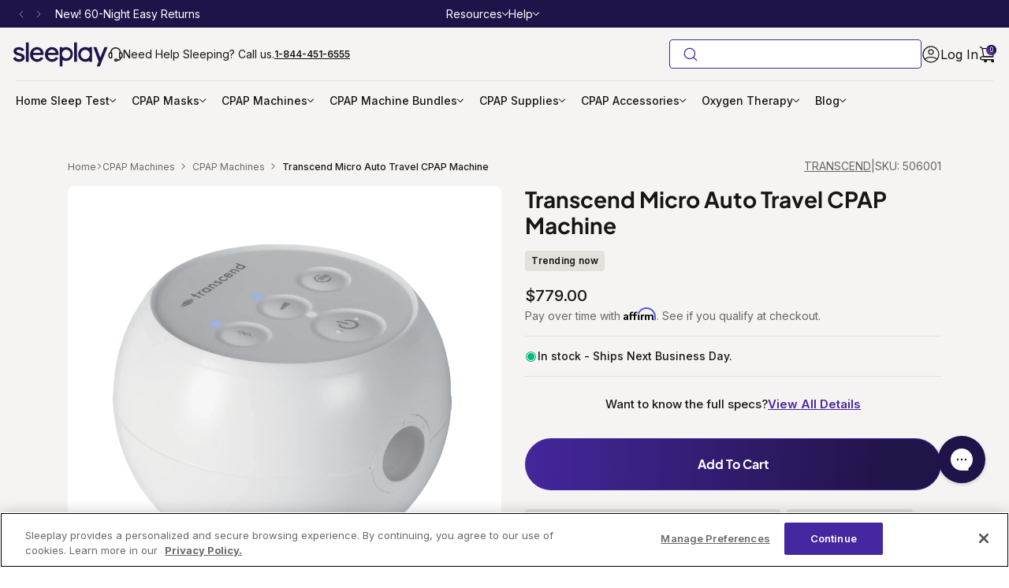

--- FILE ---
content_type: text/html; charset=utf-8
request_url: https://sleeplay.com/collections/cpap-machines/products/somnetics-transcend-micro-auto-cpap-machine
body_size: 105219
content:
<!doctype html>
<html class="no-js" lang="en" dir="ltr">
  <head>
    <meta charset="utf-8">
    <meta http-equiv="X-UA-Compatible" content="IE=edge">
    <meta name="viewport" content="width=device-width, initial-scale=1, maximum-scale=1">
    <meta name="theme-color" content="">
    <link rel="canonical" href="https://sleeplay.com/products/somnetics-transcend-micro-auto-cpap-machine">
    <link rel="dns-prefetch" href="//cdn.shopify.com">
    <link rel="preconnect" href="https://cdn.shopify.com" crossorigin><!-- OneTrust Cookies Consent Notice start for sleeplay.com -->
    <script async src="https://cdn.cookielaw.org/scripttemplates/otSDKStub.js" data-domain-script="01945f5a-87f4-73e1-a458-0b56ba0d22b1"></script>
    <script>
      let price_tier = 0;const EXPERIMENT_ID = 1004153773;let variantMap = {};
    </script>
    <!-- OneTrust Cookies Consent Notice end for sleeplay.com -->
    <!-- begin Convert Experiences code -->
    <script src="//cdn-4.convertexperiments.com/v1/js/100413409-100414511.js" defer></script>
    <!-- end Convert Experiences code -->
    <script>
      /* >> TriplePixel :: start*/
      (window.TriplePixelData = {
        TripleName: 'sleep-ap.myshopify.com',
        ver: '2.12',
        plat: 'SHOPIFY',
        isHeadless: false,
      }),
        (function (W, H, A, L, E, _, B, N) {
          function O(U, T, P, H, R) {
            void 0 === R && (R = !1),
              (H = new XMLHttpRequest()),
              P ? (H.open('POST', U, !0), H.setRequestHeader('Content-Type', 'text/plain')) : H.open('GET', U, !0),
              H.send(JSON.stringify(P || {})),
              (H.onreadystatechange = function () {
                4 === H.readyState && 200 === H.status
                  ? ((R = H.responseText), U.includes('.txt') ? eval(R) : P || (N[B] = R))
                  : (299 < H.status || H.status < 200) && T && !R && ((R = !0), O(U, T - 1, P));
              });
          }
          if (((N = window), !N[H + 'sn'])) {
            (N[H + 'sn'] = 1),
              (L = function () {
                return Date.now().toString(36) + '_' + Math.random().toString(36);
              });
            try {
              A.setItem(H, 1 + (0 | A.getItem(H) || 0)),
                (E = JSON.parse(A.getItem(H + 'U') || '[]')).push({
                  u: location.href,
                  r: document.referrer,
                  t: Date.now(),
                  id: L(),
                }),
                A.setItem(H + 'U', JSON.stringify(E));
            } catch (e) {}
            var i, m, p;
            A.getItem('"!nC`') ||
              ((_ = A),
              (A = N),
              A[H] ||
                ((E = A[H] =
                  function (t, e, a) {
                    return (
                      void 0 === a && (a = []),
                      'State' == t ? E.s : ((W = L()), (E._q = E._q || []).push([W, t, e].concat(a)), W)
                    );
                  }),
                (E.s = 'Installed'),
                (E._q = []),
                (E.ch = W),
                (B = 'configSecurityConfModel'),
                (N[B] = 1),
                O('https://conf.config-security.com/model', 5),
                (i = L()),
                (m = A[atob('c2NyZWVu')]),
                _.setItem('di_pmt_wt', i),
                (p = {
                  id: i,
                  action: 'profile',
                  avatar: _.getItem('auth-security_rand_salt_'),
                  time: m[atob('d2lkdGg=')] + ':' + m[atob('aGVpZ2h0')],
                  host: A.TriplePixelData.TripleName,
                  plat: A.TriplePixelData.plat,
                  url: window.location.href,
                  ref: document.referrer,
                  ver: A.TriplePixelData.ver,
                }),
                O('https://api.config-security.com/event', 5, p),
                O('https://whale.camera/live/dot.txt', 5)));
          }
        })('', 'TriplePixel', localStorage);
      /* << TriplePixel :: end*/
    </script><script src="https://ottawa.getmulberry.com/app/adapter.js" defer></script><link rel="preconnect dns-prefetch" href="https://triplewhale-pixel.web.app" crossorigin>

    <!-- TrustBox script -->
    <script src="//widget.trustpilot.com/bootstrap/v5/tp.widget.bootstrap.min.js" defer></script>
    <!-- End TrustBox script --><link rel="icon" type="image/png" href="//sleeplay.com/cdn/shop/files/Sleeplay-Mobile-Logo_32x32.png?v=1762811026"><link rel="preconnect" href="https://fonts.shopifycdn.com" crossorigin><title>
      Transcend Micro Auto Travel CPAP Machine
 &ndash; Sleeplay</title><meta name="description" content="Transcend Micro is the smallest and lightest Auto-CPAP machine available, weighing in at less than half a pound and fitting comfortably in your hand.">

<meta property="og:site_name" content="Sleeplay">
<meta property="og:url" content="https://sleeplay.com/products/somnetics-transcend-micro-auto-cpap-machine">
<meta property="og:title" content="Transcend Micro Auto Travel CPAP Machine">
<meta property="og:type" content="product">
<meta property="og:description" content="Transcend Micro is the smallest and lightest Auto-CPAP machine available, weighing in at less than half a pound and fitting comfortably in your hand."><meta property="og:image" content="http://sleeplay.com/cdn/shop/files/Transcend-Micro-Travel-CPAP-Machine.webp?v=1745352866">
  <meta property="og:image:secure_url" content="https://sleeplay.com/cdn/shop/files/Transcend-Micro-Travel-CPAP-Machine.webp?v=1745352866">
  <meta property="og:image:width" content="2441">
  <meta property="og:image:height" content="2331"><meta property="og:price:amount" content="779.00">
  <meta property="og:price:currency" content="USD"><meta name="twitter:card" content="summary_large_image">
<meta name="twitter:title" content="Transcend Micro Auto Travel CPAP Machine">
<meta name="twitter:description" content="Transcend Micro is the smallest and lightest Auto-CPAP machine available, weighing in at less than half a pound and fitting comfortably in your hand."><script>
      let windowUrlParams = new URLSearchParams(window.location.search);
      let windowUrlDiscountCode = windowUrlParams.get('discount') ? windowUrlParams.get('discount').toUpperCase() : '';
      window.dataLayer = window.dataLayer || [];
      window.theme = window.theme || {};
      theme.settings = {
          moneyFormat: "${{amount}}",
          saveType: "dollar",
          giftProductID: 45181782655107,
          cPapgiftProductID: 45181782655107,
          storeDiscount: ('MLKSALE').toLowerCase(),
          windowUrlDiscountCode: windowUrlDiscountCode != '' ? windowUrlDiscountCode.toUpperCase() : '',
          is_customer:  false 
      };
      window.shopUrl = 'https://sleeplay.com';
      window.routes = {
        cart_add_url: '/cart/add',
        cart_change_url: '/cart/change',
        cart_update_url: '/cart/update',
        predictive_search_url: '/search/suggest'
      };
      window.cartStrings = {
        error: `There was an error while updating your cart. Please try again.`,
        quantityError: `You can only add [quantity] of this item to your cart.`
      }
      window.variantStrings = {
        addToCart: `Add to cart`,
        soldOut: `OUT OF STOCK`,
        unavailable: `Unavailable`,
      }
      window.accessibilityStrings = {
        shareSuccess: `Link copied to clipboard`,
      }
    </script>
    <script src="//sleeplay.com/cdn/shop/t/137/assets/global.js?v=21928708853363269881751448532" defer="defer"></script><script>window.nfecShopVersion = '1669893976';window.nfecJsVersion = '449394';window.nfecCVersion = 71558</script><script>window.performance && window.performance.mark && window.performance.mark('shopify.content_for_header.start');</script><meta name="google-site-verification" content="5-i6urDIPG5O3u3JFiPYyhs9s0HMrVZ6rDvAIqPvj10">
<meta name="google-site-verification" content="tdbP6PINKb2zp2wW0t-9e-kv9p4i0fhMltzGtNpzEH4">
<meta name="google-site-verification" content="U5LZSvnFAAHhY7bobF-gQYNhpqw3bdoxL9bWTfU1wGM">
<meta name="google-site-verification" content="vSIg-k_bIq4JNFBgIMRREnPQ9tM3SRTUpmi3bNmc5p4">
<meta name="facebook-domain-verification" content="y2uvw0rubtjhgfrla3t16pez9sa6kw">
<meta id="shopify-digital-wallet" name="shopify-digital-wallet" content="/31897714819/digital_wallets/dialog">
<meta name="shopify-checkout-api-token" content="96885a9f3f4b903f663952a11b89e22b">
<meta id="in-context-paypal-metadata" data-shop-id="31897714819" data-venmo-supported="false" data-environment="production" data-locale="en_US" data-paypal-v4="true" data-currency="USD">
<link rel="alternate" type="application/json+oembed" href="https://sleeplay.com/products/somnetics-transcend-micro-auto-cpap-machine.oembed">
<script async="async" src="/checkouts/internal/preloads.js?locale=en-US"></script>
<link rel="preconnect" href="https://shop.app" crossorigin="anonymous">
<script async="async" src="https://shop.app/checkouts/internal/preloads.js?locale=en-US&shop_id=31897714819" crossorigin="anonymous"></script>
<script id="apple-pay-shop-capabilities" type="application/json">{"shopId":31897714819,"countryCode":"US","currencyCode":"USD","merchantCapabilities":["supports3DS"],"merchantId":"gid:\/\/shopify\/Shop\/31897714819","merchantName":"Sleeplay","requiredBillingContactFields":["postalAddress","email","phone"],"requiredShippingContactFields":["postalAddress","email","phone"],"shippingType":"shipping","supportedNetworks":["visa","masterCard","amex","discover","elo","jcb"],"total":{"type":"pending","label":"Sleeplay","amount":"1.00"},"shopifyPaymentsEnabled":true,"supportsSubscriptions":true}</script>
<script id="shopify-features" type="application/json">{"accessToken":"96885a9f3f4b903f663952a11b89e22b","betas":["rich-media-storefront-analytics"],"domain":"sleeplay.com","predictiveSearch":true,"shopId":31897714819,"locale":"en"}</script>
<script>var Shopify = Shopify || {};
Shopify.shop = "sleep-ap.myshopify.com";
Shopify.locale = "en";
Shopify.currency = {"active":"USD","rate":"1.0"};
Shopify.country = "US";
Shopify.theme = {"name":"sleeplay-theme\/eq-feature\/sleeplay-final-theme","id":145991237763,"schema_name":"Dawn","schema_version":"2.4.0","theme_store_id":null,"role":"main"};
Shopify.theme.handle = "null";
Shopify.theme.style = {"id":null,"handle":null};
Shopify.cdnHost = "sleeplay.com/cdn";
Shopify.routes = Shopify.routes || {};
Shopify.routes.root = "/";</script>
<script type="module">!function(o){(o.Shopify=o.Shopify||{}).modules=!0}(window);</script>
<script>!function(o){function n(){var o=[];function n(){o.push(Array.prototype.slice.apply(arguments))}return n.q=o,n}var t=o.Shopify=o.Shopify||{};t.loadFeatures=n(),t.autoloadFeatures=n()}(window);</script>
<script>
  window.ShopifyPay = window.ShopifyPay || {};
  window.ShopifyPay.apiHost = "shop.app\/pay";
  window.ShopifyPay.redirectState = null;
</script>
<script id="shop-js-analytics" type="application/json">{"pageType":"product"}</script>
<script defer="defer" async type="module" src="//sleeplay.com/cdn/shopifycloud/shop-js/modules/v2/client.init-shop-cart-sync_C5BV16lS.en.esm.js"></script>
<script defer="defer" async type="module" src="//sleeplay.com/cdn/shopifycloud/shop-js/modules/v2/chunk.common_CygWptCX.esm.js"></script>
<script type="module">
  await import("//sleeplay.com/cdn/shopifycloud/shop-js/modules/v2/client.init-shop-cart-sync_C5BV16lS.en.esm.js");
await import("//sleeplay.com/cdn/shopifycloud/shop-js/modules/v2/chunk.common_CygWptCX.esm.js");

  window.Shopify.SignInWithShop?.initShopCartSync?.({"fedCMEnabled":true,"windoidEnabled":true});

</script>
<script>
  window.Shopify = window.Shopify || {};
  if (!window.Shopify.featureAssets) window.Shopify.featureAssets = {};
  window.Shopify.featureAssets['shop-js'] = {"shop-cart-sync":["modules/v2/client.shop-cart-sync_ZFArdW7E.en.esm.js","modules/v2/chunk.common_CygWptCX.esm.js"],"init-fed-cm":["modules/v2/client.init-fed-cm_CmiC4vf6.en.esm.js","modules/v2/chunk.common_CygWptCX.esm.js"],"shop-button":["modules/v2/client.shop-button_tlx5R9nI.en.esm.js","modules/v2/chunk.common_CygWptCX.esm.js"],"shop-cash-offers":["modules/v2/client.shop-cash-offers_DOA2yAJr.en.esm.js","modules/v2/chunk.common_CygWptCX.esm.js","modules/v2/chunk.modal_D71HUcav.esm.js"],"init-windoid":["modules/v2/client.init-windoid_sURxWdc1.en.esm.js","modules/v2/chunk.common_CygWptCX.esm.js"],"shop-toast-manager":["modules/v2/client.shop-toast-manager_ClPi3nE9.en.esm.js","modules/v2/chunk.common_CygWptCX.esm.js"],"init-shop-email-lookup-coordinator":["modules/v2/client.init-shop-email-lookup-coordinator_B8hsDcYM.en.esm.js","modules/v2/chunk.common_CygWptCX.esm.js"],"init-shop-cart-sync":["modules/v2/client.init-shop-cart-sync_C5BV16lS.en.esm.js","modules/v2/chunk.common_CygWptCX.esm.js"],"avatar":["modules/v2/client.avatar_BTnouDA3.en.esm.js"],"pay-button":["modules/v2/client.pay-button_FdsNuTd3.en.esm.js","modules/v2/chunk.common_CygWptCX.esm.js"],"init-customer-accounts":["modules/v2/client.init-customer-accounts_DxDtT_ad.en.esm.js","modules/v2/client.shop-login-button_C5VAVYt1.en.esm.js","modules/v2/chunk.common_CygWptCX.esm.js","modules/v2/chunk.modal_D71HUcav.esm.js"],"init-shop-for-new-customer-accounts":["modules/v2/client.init-shop-for-new-customer-accounts_ChsxoAhi.en.esm.js","modules/v2/client.shop-login-button_C5VAVYt1.en.esm.js","modules/v2/chunk.common_CygWptCX.esm.js","modules/v2/chunk.modal_D71HUcav.esm.js"],"shop-login-button":["modules/v2/client.shop-login-button_C5VAVYt1.en.esm.js","modules/v2/chunk.common_CygWptCX.esm.js","modules/v2/chunk.modal_D71HUcav.esm.js"],"init-customer-accounts-sign-up":["modules/v2/client.init-customer-accounts-sign-up_CPSyQ0Tj.en.esm.js","modules/v2/client.shop-login-button_C5VAVYt1.en.esm.js","modules/v2/chunk.common_CygWptCX.esm.js","modules/v2/chunk.modal_D71HUcav.esm.js"],"shop-follow-button":["modules/v2/client.shop-follow-button_Cva4Ekp9.en.esm.js","modules/v2/chunk.common_CygWptCX.esm.js","modules/v2/chunk.modal_D71HUcav.esm.js"],"checkout-modal":["modules/v2/client.checkout-modal_BPM8l0SH.en.esm.js","modules/v2/chunk.common_CygWptCX.esm.js","modules/v2/chunk.modal_D71HUcav.esm.js"],"lead-capture":["modules/v2/client.lead-capture_Bi8yE_yS.en.esm.js","modules/v2/chunk.common_CygWptCX.esm.js","modules/v2/chunk.modal_D71HUcav.esm.js"],"shop-login":["modules/v2/client.shop-login_D6lNrXab.en.esm.js","modules/v2/chunk.common_CygWptCX.esm.js","modules/v2/chunk.modal_D71HUcav.esm.js"],"payment-terms":["modules/v2/client.payment-terms_CZxnsJam.en.esm.js","modules/v2/chunk.common_CygWptCX.esm.js","modules/v2/chunk.modal_D71HUcav.esm.js"]};
</script>
<script>(function() {
  var isLoaded = false;
  function asyncLoad() {
    if (isLoaded) return;
    isLoaded = true;
    var urls = ["https:\/\/static.rechargecdn.com\/assets\/js\/widget.min.js?shop=sleep-ap.myshopify.com","\/\/cdn.shopify.com\/proxy\/93613643231097277708fccd8ee6566305002967e347975b21fe9ec5ac9fab99\/api.goaffpro.com\/loader.js?shop=sleep-ap.myshopify.com\u0026sp-cache-control=cHVibGljLCBtYXgtYWdlPTkwMA","https:\/\/ecommplugins-scripts.trustpilot.com\/v2.1\/js\/header.min.js?settings=eyJrZXkiOiJwSUtQTEtUenkwT2JPbVBnIiwicyI6Im5vbmUifQ==\u0026v=2.5\u0026shop=sleep-ap.myshopify.com","https:\/\/ecommplugins-trustboxsettings.trustpilot.com\/sleep-ap.myshopify.com.js?settings=1715115308834\u0026shop=sleep-ap.myshopify.com","https:\/\/cdn.shopify.com\/s\/files\/1\/0318\/9771\/4819\/t\/61\/assets\/affirmShopify.js?v=1693582798\u0026shop=sleep-ap.myshopify.com","https:\/\/cdn-loyalty.yotpo.com\/loader\/10GQg6FHlh4fojEbaMK7Ww.js?shop=sleep-ap.myshopify.com","https:\/\/shopify-extension.getredo.com\/main.js?widget_id=gm1nas1we0p9srq\u0026shop=sleep-ap.myshopify.com","https:\/\/api-na1.hubapi.com\/scriptloader\/v1\/44542560.js?shop=sleep-ap.myshopify.com"];
    for (var i = 0; i < urls.length; i++) {
      var s = document.createElement('script');
      s.type = 'text/javascript';
      s.async = true;
      s.src = urls[i];
      var x = document.getElementsByTagName('script')[0];
      x.parentNode.insertBefore(s, x);
    }
  };
  if(window.attachEvent) {
    window.attachEvent('onload', asyncLoad);
  } else {
    window.addEventListener('load', asyncLoad, false);
  }
})();</script>
<script id="__st">var __st={"a":31897714819,"offset":-18000,"reqid":"3e206568-83e9-420d-a532-e2d272e495e0-1768618113","pageurl":"sleeplay.com\/collections\/cpap-machines\/products\/somnetics-transcend-micro-auto-cpap-machine","u":"48bd1e7602bc","p":"product","rtyp":"product","rid":7726872002691};</script>
<script>window.ShopifyPaypalV4VisibilityTracking = true;</script>
<script id="captcha-bootstrap">!function(){'use strict';const t='contact',e='account',n='new_comment',o=[[t,t],['blogs',n],['comments',n],[t,'customer']],c=[[e,'customer_login'],[e,'guest_login'],[e,'recover_customer_password'],[e,'create_customer']],r=t=>t.map((([t,e])=>`form[action*='/${t}']:not([data-nocaptcha='true']) input[name='form_type'][value='${e}']`)).join(','),a=t=>()=>t?[...document.querySelectorAll(t)].map((t=>t.form)):[];function s(){const t=[...o],e=r(t);return a(e)}const i='password',u='form_key',d=['recaptcha-v3-token','g-recaptcha-response','h-captcha-response',i],f=()=>{try{return window.sessionStorage}catch{return}},m='__shopify_v',_=t=>t.elements[u];function p(t,e,n=!1){try{const o=window.sessionStorage,c=JSON.parse(o.getItem(e)),{data:r}=function(t){const{data:e,action:n}=t;return t[m]||n?{data:e,action:n}:{data:t,action:n}}(c);for(const[e,n]of Object.entries(r))t.elements[e]&&(t.elements[e].value=n);n&&o.removeItem(e)}catch(o){console.error('form repopulation failed',{error:o})}}const l='form_type',E='cptcha';function T(t){t.dataset[E]=!0}const w=window,h=w.document,L='Shopify',v='ce_forms',y='captcha';let A=!1;((t,e)=>{const n=(g='f06e6c50-85a8-45c8-87d0-21a2b65856fe',I='https://cdn.shopify.com/shopifycloud/storefront-forms-hcaptcha/ce_storefront_forms_captcha_hcaptcha.v1.5.2.iife.js',D={infoText:'Protected by hCaptcha',privacyText:'Privacy',termsText:'Terms'},(t,e,n)=>{const o=w[L][v],c=o.bindForm;if(c)return c(t,g,e,D).then(n);var r;o.q.push([[t,g,e,D],n]),r=I,A||(h.body.append(Object.assign(h.createElement('script'),{id:'captcha-provider',async:!0,src:r})),A=!0)});var g,I,D;w[L]=w[L]||{},w[L][v]=w[L][v]||{},w[L][v].q=[],w[L][y]=w[L][y]||{},w[L][y].protect=function(t,e){n(t,void 0,e),T(t)},Object.freeze(w[L][y]),function(t,e,n,w,h,L){const[v,y,A,g]=function(t,e,n){const i=e?o:[],u=t?c:[],d=[...i,...u],f=r(d),m=r(i),_=r(d.filter((([t,e])=>n.includes(e))));return[a(f),a(m),a(_),s()]}(w,h,L),I=t=>{const e=t.target;return e instanceof HTMLFormElement?e:e&&e.form},D=t=>v().includes(t);t.addEventListener('submit',(t=>{const e=I(t);if(!e)return;const n=D(e)&&!e.dataset.hcaptchaBound&&!e.dataset.recaptchaBound,o=_(e),c=g().includes(e)&&(!o||!o.value);(n||c)&&t.preventDefault(),c&&!n&&(function(t){try{if(!f())return;!function(t){const e=f();if(!e)return;const n=_(t);if(!n)return;const o=n.value;o&&e.removeItem(o)}(t);const e=Array.from(Array(32),(()=>Math.random().toString(36)[2])).join('');!function(t,e){_(t)||t.append(Object.assign(document.createElement('input'),{type:'hidden',name:u})),t.elements[u].value=e}(t,e),function(t,e){const n=f();if(!n)return;const o=[...t.querySelectorAll(`input[type='${i}']`)].map((({name:t})=>t)),c=[...d,...o],r={};for(const[a,s]of new FormData(t).entries())c.includes(a)||(r[a]=s);n.setItem(e,JSON.stringify({[m]:1,action:t.action,data:r}))}(t,e)}catch(e){console.error('failed to persist form',e)}}(e),e.submit())}));const S=(t,e)=>{t&&!t.dataset[E]&&(n(t,e.some((e=>e===t))),T(t))};for(const o of['focusin','change'])t.addEventListener(o,(t=>{const e=I(t);D(e)&&S(e,y())}));const B=e.get('form_key'),M=e.get(l),P=B&&M;t.addEventListener('DOMContentLoaded',(()=>{const t=y();if(P)for(const e of t)e.elements[l].value===M&&p(e,B);[...new Set([...A(),...v().filter((t=>'true'===t.dataset.shopifyCaptcha))])].forEach((e=>S(e,t)))}))}(h,new URLSearchParams(w.location.search),n,t,e,['guest_login'])})(!0,!0)}();</script>
<script integrity="sha256-4kQ18oKyAcykRKYeNunJcIwy7WH5gtpwJnB7kiuLZ1E=" data-source-attribution="shopify.loadfeatures" defer="defer" src="//sleeplay.com/cdn/shopifycloud/storefront/assets/storefront/load_feature-a0a9edcb.js" crossorigin="anonymous"></script>
<script crossorigin="anonymous" defer="defer" src="//sleeplay.com/cdn/shopifycloud/storefront/assets/shopify_pay/storefront-65b4c6d7.js?v=20250812"></script>
<script data-source-attribution="shopify.dynamic_checkout.dynamic.init">var Shopify=Shopify||{};Shopify.PaymentButton=Shopify.PaymentButton||{isStorefrontPortableWallets:!0,init:function(){window.Shopify.PaymentButton.init=function(){};var t=document.createElement("script");t.src="https://sleeplay.com/cdn/shopifycloud/portable-wallets/latest/portable-wallets.en.js",t.type="module",document.head.appendChild(t)}};
</script>
<script data-source-attribution="shopify.dynamic_checkout.buyer_consent">
  function portableWalletsHideBuyerConsent(e){var t=document.getElementById("shopify-buyer-consent"),n=document.getElementById("shopify-subscription-policy-button");t&&n&&(t.classList.add("hidden"),t.setAttribute("aria-hidden","true"),n.removeEventListener("click",e))}function portableWalletsShowBuyerConsent(e){var t=document.getElementById("shopify-buyer-consent"),n=document.getElementById("shopify-subscription-policy-button");t&&n&&(t.classList.remove("hidden"),t.removeAttribute("aria-hidden"),n.addEventListener("click",e))}window.Shopify?.PaymentButton&&(window.Shopify.PaymentButton.hideBuyerConsent=portableWalletsHideBuyerConsent,window.Shopify.PaymentButton.showBuyerConsent=portableWalletsShowBuyerConsent);
</script>
<script data-source-attribution="shopify.dynamic_checkout.cart.bootstrap">document.addEventListener("DOMContentLoaded",(function(){function t(){return document.querySelector("shopify-accelerated-checkout-cart, shopify-accelerated-checkout")}if(t())Shopify.PaymentButton.init();else{new MutationObserver((function(e,n){t()&&(Shopify.PaymentButton.init(),n.disconnect())})).observe(document.body,{childList:!0,subtree:!0})}}));
</script>
<link id="shopify-accelerated-checkout-styles" rel="stylesheet" media="screen" href="https://sleeplay.com/cdn/shopifycloud/portable-wallets/latest/accelerated-checkout-backwards-compat.css" crossorigin="anonymous">
<style id="shopify-accelerated-checkout-cart">
        #shopify-buyer-consent {
  margin-top: 1em;
  display: inline-block;
  width: 100%;
}

#shopify-buyer-consent.hidden {
  display: none;
}

#shopify-subscription-policy-button {
  background: none;
  border: none;
  padding: 0;
  text-decoration: underline;
  font-size: inherit;
  cursor: pointer;
}

#shopify-subscription-policy-button::before {
  box-shadow: none;
}

      </style>

<script>window.performance && window.performance.mark && window.performance.mark('shopify.content_for_header.end');</script>

<style data-shopify>@font-face {
  font-family: Inter;
  font-weight: 400;
  font-style: normal;
  font-display: swap;
  src: url("//sleeplay.com/cdn/fonts/inter/inter_n4.b2a3f24c19b4de56e8871f609e73ca7f6d2e2bb9.woff2") format("woff2"),
       url("//sleeplay.com/cdn/fonts/inter/inter_n4.af8052d517e0c9ffac7b814872cecc27ae1fa132.woff") format("woff");
}

  @font-face {
  font-family: "Plus Jakarta Sans";
  font-weight: 400;
  font-style: normal;
  font-display: swap;
  src: url("//sleeplay.com/cdn/fonts/plus_jakarta_sans/plusjakartasans_n4.d80b0f185669787ac4b44bf52c1a511eaaf37245.woff2") format("woff2"),
       url("//sleeplay.com/cdn/fonts/plus_jakarta_sans/plusjakartasans_n4.4d079d103b5ee647346f5effc3692759629e07c9.woff") format("woff");
}

  @font-face {
  font-family: Inter;
  font-weight: 700;
  font-style: normal;
  font-display: swap;
  src: url("//sleeplay.com/cdn/fonts/inter/inter_n7.02711e6b374660cfc7915d1afc1c204e633421e4.woff2") format("woff2"),
       url("//sleeplay.com/cdn/fonts/inter/inter_n7.6dab87426f6b8813070abd79972ceaf2f8d3b012.woff") format("woff");
}

  @font-face {
  font-family: "Plus Jakarta Sans";
  font-weight: 700;
  font-style: normal;
  font-display: swap;
  src: url("//sleeplay.com/cdn/fonts/plus_jakarta_sans/plusjakartasans_n7.0fa457c7659036d61c299855f2665d487764b03d.woff2") format("woff2"),
       url("//sleeplay.com/cdn/fonts/plus_jakarta_sans/plusjakartasans_n7.aabce96b748f15f4219f7ccb58445c02f20c7ea7.woff") format("woff");
}

  @font-face {
  font-family: "Plus Jakarta Sans";
  font-weight: 500;
  font-style: normal;
  font-display: swap;
  src: url("//sleeplay.com/cdn/fonts/plus_jakarta_sans/plusjakartasans_n5.f370e6c70c85915846580a582555356fdd24edd6.woff2") format("woff2"),
       url("//sleeplay.com/cdn/fonts/plus_jakarta_sans/plusjakartasans_n5.d048651ee7cc1e6ce70bca15e35c9e318e037f58.woff") format("woff");
}

  @font-face {
  font-family: Inter;
  font-weight: 400;
  font-style: italic;
  font-display: swap;
  src: url("//sleeplay.com/cdn/fonts/inter/inter_i4.feae1981dda792ab80d117249d9c7e0f1017e5b3.woff2") format("woff2"),
       url("//sleeplay.com/cdn/fonts/inter/inter_i4.62773b7113d5e5f02c71486623cf828884c85c6e.woff") format("woff");
}

  @font-face {
  font-family: Inter;
  font-weight: 700;
  font-style: italic;
  font-display: swap;
  src: url("//sleeplay.com/cdn/fonts/inter/inter_i7.b377bcd4cc0f160622a22d638ae7e2cd9b86ea4c.woff2") format("woff2"),
       url("//sleeplay.com/cdn/fonts/inter/inter_i7.7c69a6a34e3bb44fcf6f975857e13b9a9b25beb4.woff") format("woff");
}

  :root {
    --font-body-family: Inter, sans-serif;
    --font-body-style: normal;
    --font-body-weight: 400;

    --font-heading-family: "Plus Jakarta Sans", sans-serif;
    --font-heading-style: normal;
    --font-heading-weight: 400;

    --font-body-scale: 1.3;
    --font-heading-scale: 0.7692307692307693;

    --color-base-text: 18, 18, 18;
    --color-base-background-1: 255, 255, 255;
    --color-base-background-2: 179, 229, 252;
    --color-base-solid-button-labels: 255, 255, 255;
    --color-base-outline-button-labels: 18, 18, 18;
    --color-base-accent-1: 18, 18, 18;
    --color-base-accent-2: 179, 157, 219;
    --payment-terms-background-color: #FFFFFF;

    --gradient-base-background-1:#FFFFFF;
    --gradient-base-background-2:#b3e5fc;
    --gradient-base-accent-1:#121212;
    --gradient-base-accent-2:#b39ddb;

    --page-width: 160rem;
    --page-width-margin:2rem;
	  --midnight-blue: #4527A0;
    --primary-button-background-color:#4527A0;
    --primary-button-background-color-gradient: linear-gradient(93deg, #4527A0 -3.82%, #211449 85.88%);
    --solid-btn-bg-color: #ffffff;
    --solid-btn-border-color: #ffffff;
    --solid-btn-color: #ffffff;
    --primary-button-text-color: #FFFFFF;
    --primary-button-background-hover-color: #4527A0;
    --primary-button-outline-color:#4527A0;
    --primary-button-outline-text-color:#4527A0;
    --Prime-week-gradient: linear-gradient(90deg, #2A9AB2 0%, #2E7483 100%);
    --Prime-week-border-color: #4527A0;
    --sp-best-sell-highlight-color:#4527A0;
    --price-off-color:#003F6A;
    --price-color:#ffffff;
    --price-saving-badge-bg: linear-gradient(90deg, rgba(0, 63, 106, 1), rgba(33, 77, 142, 1) 92.31%);
    --star-rating-color:#ffce50;
    --text-color-black:#161616;
  }

*,
*::before,
*::after {
  box-sizing: inherit;
  border: 0 solid #232c31;
}
img, video {
    height: auto;
    max-width: 100%;
}
audio, canvas, embed, iframe, img, object, svg, video {
    display: block;
    vertical-align: middle;
}
.mobile-menu {
  display: none;
}
html {
  box-sizing: border-box;
  font-size: calc(var(--font-body-scale) * 62.5%);
  height: 100%;
}
[type=button], [type=reset], [type=submit], button {
    -webkit-appearance: button;
    background-color: #fff0;
    background-image: none;
    border: none;
}
.gradient {
    background: var(--color-background);
    background: var(--gradient-background);
    background-attachment: fixed;
}
.header-wrapper--border-bottom {
    width: 100% !important;
    border-bottom: 0;
}
menu, ol, ul {
    list-style: none;
    margin: 0;
    padding: 0;
}
.no-js .focus-inset:focus:not(:focus-visible), .no-js .focus-offset:focus:not(:focus-visible), .no-js :focus:not(:focus-visible), :focus {
    outline: 0;
    box-shadow: none;
}
a{color: inherit;}
.gap-2 {gap: .5rem;}
.circle-divider:last-of-type:after, .fast-search-bar__wrapper, .quick__search, a:empty, article:empty, div:empty:not(.fancybox-bg), dl:empty, h1:empty, h2:empty, h3:empty, h4:empty, h5:empty, h6:empty, p:empty, section:empty, ul:empty{
  display:none;
}
.button.loading, .disclosure-has-popup, .header-wrapper, .header__icon--cart, .media, .share-button, details-disclosure>details, summary {
    position: relative;
}
.color-accent-1,.color-accent-2,.color-background-1,.color-background-2,.color-inverse,body {
    color: rgba(var(--color-foreground),.75);
    background-color: rgb(var(--color-background))
}
.hidden, .no-js-inline, .no-js:not(html), html.no-js .no-js-hidden {
    display: none !important;
}
.announcement-bar, .announcement-bar__link:hover, .color-foreground, .header__heading-link:hover .h2, .header__icon, .link--text {
    color: rgb(var(--color-foreground));
}
.d-none {
    display: none !important;
}
.d-block {
    display: block !important;
}
.d-flex,
.flex{
    display: flex;
}
.d-inline-flex {
    display: inline-flex !important;
}
.d-flex-center {
    display: flex;
    align-items: center;
    justify-content: center;
}
.flex-wrap {
    flex-wrap: wrap;
}
.align-items-center {
    align-items: center;
}
.justify-space-between {
    justify-content: space-between;
}
.p-relative {
    position: relative;
}
.text-center{
  text-align:center;
}
body {
  display: block;
  grid-template-rows: auto auto 1fr auto;
  grid-template-columns: 100%;
  min-height: 100%;
  margin: 0;
  letter-spacing: normal;
  font-family: var(--font-body-family);
  font-style: var(--font-body-style);
  font-weight: var(--font-body-weight);
}
blockquote, dd, dl, figure, h1, h2, h3, h4, h5, h6, hr, p, pre{
    margin: 0;
}
button, input, optgroup, select, textarea {
    color: inherit;
    font-family: inherit;
    font-size: 100%;
    line-height: inherit;
    margin: 0;
    padding: 0;
}
@media screen and (min-width: 750px) {
  body {
    font-size: 1.6rem;
  }
}
.hidden{
  display:none;
}
.sp-hero-2 {
  color: #FFFFFF;
}
.sp-hero-2 .button_with_arrow:not(.button_with_arrow--primary-outline) {
  color: #ffffff;
  background: #E22C47;
  border: 1px solid #e22c47;
}

.page-logo__wrapper {
  max-width: 140px;
  width: 100%;
}

.page-logo__wrapper .logo__desktop {
  display: inline-block;
}

.page-logo__wrapper .logo__mobile {
  display: none;
}

.fast-search-bar {
  max-width: 320px;
  left: 0;
  top: 0;
  width: 100%;
  display: flex;
  z-index: 1;
}

.mobile-menu {
  display: none;
}
.focus-none {
    box-shadow: none !important;
    outline: 0 !important;
}
@media only screen and (min-width: 768px) {
    .d-md-block {
        display: block !important;
    }

    .d-md-flex {
        display: flex !important;
    }

    .d-md-none {
        display: none !important;
    }
    .d-md-inline-flex {
        display: flex !important;
    }
}
@media only screen and (min-width: 992px) {
    .d-lg-block {
        display: block !important;
    }

    .d-lg-flex {
        display: flex !important;
    }

    .d-lg-none {
        display: none !important;
    }
}
.mobile-header__menu-button {
  display: none;
}

.header {
  max-width: 100% !important;
  padding: 0 !important;
}

.sp-submenu {
  position: absolute;
  width: 100%;
  background: #F6F4F2;
  left: 0;
  top: 100%;
  overflow-x: hidden;
  overflow-y: auto;
  z-index: 9;
  max-height: 0;
  transition: max-height 0.8s;
  transition-delay: 0.2s;
  display: none;
}

.sp-submenu::-webkit-scrollbar {
  width: 0;
}
.header .button_with_arrow {
  max-width: 200px;
  width: 100%;
	padding: 8px 20px;
	cursor: pointer;
	font-size: 14px;
}
.header .button_with_arrow svg {
	inset: auto 1.3rem auto auto;
}
.header .button_with_arrow:hover {
	transform: translateY(0);
}
.header .button_with_arrow:hover .arrow-width {
    width: 20px;
}.visually-hidden {
    border: 0px;
    clip: rect(0px, 0px, 0px, 0px);
    height: 1px;
    width: 1px;
    margin: -1px;
    padding: 0px;
    overflow: hidden;
    white-space: nowrap;
    position: absolute;
}
@media screen and (max-width: 991px) {
  .mobile-menu {
    visibility: hidden;
    -webkit-transition: all 0.3s linear;
    transition: all 0.3s linear;
    display: block;
  }

  .mobile-header__menu-button {
    color: #161616;
    height: 30px;
    width: 30px;
    display: flex;
    justify-content: center;
    align-items: center;
    border: 0;
    -webkit-appearance: none;
    cursor: pointer;
	margin-right: 50px;
  }

  .fast-search-bar {
    order: 2;
    width: auto;
    max-width: 50%;
	/* position: absolute;
    top: 50%;
    left: 58px;
    transform: translateY(-50%); */
  }

  .page-logo__wrapper {
    margin: auto;
    order: 3;
    max-width: 95px;
  }

  .page-logo__wrapper .logo__desktop {
    display: none;
  }

  .page-logo__wrapper .logo__mobile {
    display: block;
  }
  .logo__desktop {
	max-width: 100px;
  }
}

.header .header__top-row {
  position: relative;
}

.header .header__top-row .header-items__wrapper {
  max-width: 1344px;
  padding: 15px 16px;
  width: 100%;
  margin: auto;
  gap: 22px;
}

.header .header__top-row .header-items__wrapper .sleep-test-btn {
  flex: none;
}
.fast-search-bar__wrapper {
	max-width: 327px;
	/* margin: 0rem auto; */
	width: 100%;
	position: relative;
	display: block !important;
	line-height: 0;
  }
@media screen and (max-width: 991px) {
	.fast-search-bar__wrapper {
    position: absolute;
    top: 50%;
    left: 58px;
    transform: translateY(-50%);
    max-width: 30px;
	}
} 
.fast-search-bar input {
	font-family: 'Inter', sans-serif;
	line-height: 1.5;
	border-radius: 4px;
	border: 1px solid #4527A0;
	padding: 7px 12px 7px 54px;
	font-size: 14px;
	width: 100%;
	order: 2;
	max-width: 327px;
	margin: auto;
	font-weight: 400;
}
.fast-search-bar input::placeholder {
  line-height: 0;
  font-size: 16px;
  color: #CCCCCC;	
}
.close-search__right {
  display: none;
  position: absolute;
    top: 50%;
    cursor: pointer;
    right: 1rem;
    transform: translateY(-50%);
    width: 12px;
    height: 12px;
}
.close-search__right svg {
	max-width: 100%;
	max-height: 100%;
}
.fast-search-bar .search-icon__wrapper {
  width: 18px;
  height: 18px;
  position: absolute;
  top: 50%;
  transform: translate(0, -50%);
  left: 18px;
  color: #4527A0;
}
.fast-search-bar .search-icon__wrapper svg {
  max-width: 100%;
  max-height: 100%;
}
.open__predictive-search {
  cursor: pointer;
  display: none !important;
}
.mobile__contact-us {
  display: none;
}
.header .header__bottom-menu {
    background: #F6F4F2;	
}
.sp-header__menu {
	border-top: 1px solid #E4E2DF;
}
.departaments__items {
    padding: 14px 16px;
}
.departaments__items:first-child {
  padding-left: 0;
}
.departaments__items:last-child {
  padding-right: 0;
}
.header .departaments__items-link {
    font-size: 14px;
    font-weight: 500;
}

@media (max-width: 1400px) {
    .departaments__items {
        padding: 14px 10px;
    }
}
@media (max-width: 1199px) {    
    .header .departaments__items-link {
        font-size: 12px;
    }
}
@media screen and (max-width: 991px) {
	.fast-search-bar input {
			max-width: 100%;
		}
	.fast-search-bar input,
	.header__icon .icon__text,
	.header .header__top-row .header-items__wrapper .sleep-test-btn {
    display: none;
 	}
 .sale-btn {
        display: none !important;
    }
  .header .header__top-row .header-items__wrapper {
    justify-content: space-between;
    gap: 4px;
    padding: 8px 20px;
  }
  .fast-search-bar .search-icon__wrapper {
		position: initial;
		width: 30px;
		height: 30px;
		display: flex;
		align-items: center;
		justify-content: center;		
		color: #3C2496;
		left: 12px;
	}
	.fast-search-bar:not(.opened) .search-icon__wrapper {
		transform: none;
	}
	.fast-search-bar.opened .search-icon__wrapper {
		position: absolute;
	}
}
@media only screen and (max-width:767px){
    .sp-sale-usp__box{
        gap:12px;
    }
}
@media only screen and (min-width:768px){
  .announcement-bar-message.show_mobile{
    display:none !important;
  }
}
.sl-modal {
    position: fixed;
    top: 0;
    left: 0;
    width: 100%;
    height: 100%;
    z-index: 9999999999;
    display: flex;
    align-items: center;
    justify-content: center;
    opacity: 0;
    visibility: hidden;
    transition: all 0.35s cubic-bezier(.104, .204, .492, 1);
}
.home-collection-list .eq-container{
  padding: 0;
  width: 100%;
  margin: 0 auto;
  position: relative;
}
@media (max-width: 1400px) {
    .sp-header__contact * {
        font-size: 12px;
    }
}
.main-header__announcement-bar{z-index:11!important;position:relative;background:var(--announcement-bg, #201349);}.announcement-bar-message.show_mobile,.main-header__announcement-bar-container:not(.carousel-active) .main-header__announcement-bar-message:not(:first-child){display:none}.announcement-bar-message:not(.show_mobile),.main-header__announcement-bar-container{display:flex}@media only screen and (max-width:749px){.main-header__announcement-bar-container:not(.carousel-active) .main-header__announcement-bar-message:first-child{margin:7px auto}.main-header__announcement-bar{width:100%}.main-header__announcement-bar-container{width:90%;margin:auto}.main-header__announcement-bar-container .slick-track{display:flex;align-items:center;justify-content:center}.main-header__announcement-bar-message{margin:7px 10px;padding:0 5px;}.announcement-bar-message{display:block;text-align:center;margin:0;font-weight:100;text-decoration:none}.announcement-bar-message.show_mobile{font-size:12px;font-weight:500;line-height:16.8px;text-align:center}.announcement-bar-message:not(.show_mobile){display:none}}@media only screen and (min-width:750px){.main-header__announcement-bar{width:100%}.main-header__announcement-bar-container{width:100%;margin:0;max-width:700px}.main-header__announcement-bar-container .slick-track{display:flex;align-items:center;justify-content:start}.main-header__announcement-bar-message{margin:7px 10px}.announcement-bar-message{display:flex;align-items:center;gap:20px;text-align:left;margin:0;font-weight:400;text-decoration:none;transition:.2s ease-in;font-size:14px}.announcement-bar-message strong{font-weight:400}.announcement-bar-message--link:hover{opacity:.7}}@media (max-width:992px){.main-header__announcement-bar-container{max-width:100%}.announcement-bar-message{justify-content:center}}.announcement-bar__wrapper{max-width:1344px;padding:0 1rem;width:100%;margin:auto;display:flex;justify-content:space-between}.main-header__announcement-bar-right{width:100%;color:#fff;display:flex;justify-content:end}.main-header__announcement-bar-right ul{list-style:none;display:flex;align-items:center;gap:30px;margin:0;padding:0}.main-header__announcement-bar-right ul li{margin:0;padding:0;font-size:14px}.main-header__announcement-bar-right ul li .item__title{display:flex;align-items:center;gap:4px;cursor:pointer}.main-header__announcement-bar-right ul li .item__links{position:absolute;left:auto;top:auto;display:grid;transform:translateY(12px) translateX(-55%);background-color:#fff;color:#494851;z-index:10;transition:.3s;grid-template-rows:0fr;overflow:hidden;border-radius:11px}.main-header__announcement-bar-right ul li .item__links .links__wrapper{display:flex;flex-direction:column;gap:13px;min-height:0;transition:.3s;visibility:hidden;padding:0 24px}.item__links .links__wrapper a{color: #494851}.main-header__announcement-bar-right ul li .item__links .links__wrapper a:hover{color:#4527A0;text-decoration:underline}.main-header__announcement-bar-right ul li:hover .item__links{grid-template-rows:1fr}.main-header__announcement-bar-right ul li:hover .item__links .links__wrapper{padding:24px;visibility:visible}.announcement-bar-message,.slick-next:before,.slick-prev:before{color:var(--announce-font-color)}.bannner-cta{padding:4px 6px;font-weight:600;border-radius:25px;cursor:pointer;font-size:12px;text-transform:uppercase;line-height:1;letter-spacing:.08em;white-space:nowrap}.announcement-bar-carousel{display:flex;align-items:center;width:100%;max-width:550px;gap:12px;min-height:31px}.custom__arrows{display:flex;gap:8px}.custom__arrows button{padding:8px}.custom__arrows button.right svg{transform:rotate(180deg)}@media (max-width:991px){.announcement-bar__wrapper{padding:0 20px}.bannner-cta{margin-left:12px;font-size:10px}.announcement-bar-carousel{max-width:100%}}@media screen and (max-width:991px){.main-header__announcement-bar-right{display:none}.custom__arrows{position:absolute;left:0;width:100%;padding:0 17px;justify-content:space-between}#shopify-section-new-announcement-bar .main-header__announcement-bar.no-fixed{position:sticky!important;top:0;height:0}}</style>
<script>
      document.documentElement.className = document.documentElement.className.replace('no-js', 'js');
    </script>
    <script src="//sleeplay.com/cdn/shop/t/137/assets/jquery-3.6.0.min.js?v=8324501383853434791741784526" defer></script>

    
    <link rel="preload" href="https://cdn-swell-assets.yotpo.com/app.v1.0.368.js" as="script">
    <link rel="preload" href="https://cdn.rebuyengine.com/onsite/js/global.js?build=1751473917" as="script"><script src="//sleeplay.com/cdn/shop/t/137/assets/eq-plugins.js?v=144583153858161692611762178395" defer></script><link rel="preconnect dns-prefetch" href="https://api.config-security.com" crossorigin>
    <link rel="preconnect dns-prefetch" href="https://conf.config-security.com" crossorigin>
    <link rel="preconnect dns-prefetch" href="https://whale.camera" crossorigin>
    <!-- Google tag (gtag.js) -->
    <script async src="https://www.googletagmanager.com/gtag/js?id=AW-629364109"></script>
    <script>
      window.dataLayer = window.dataLayer || [];
      function gtag() {
        dataLayer.push(arguments);
      }
      gtag('js', new Date());

      gtag('config', 'AW-629364109');
    </script>

    <!--
      Start of HubSpot Embed Code
      <script id="hs-script-loader" async="" defer="" src="//js-na1.hs-scripts.com/44542560.js"></script>
      End of HubSpot Embed Code
    --><script>
      var _conv_page_type = 'product';
      var _conv_category_id = '184785174659';
      var _conv_category_name = 'CPAP Machines';
      var _conv_product_sku = '506001';
      var _conv_product_name = 'Transcend Micro Auto Travel CPAP Machine';
      var _conv_product_price = '779.00';
      var _conv_customer_id = '';
      var _conv_custom_v1 = '2-year-warranty';
      var _conv_custom_v2 = '';
      var _conv_custom_v3 = '0';
      var _conv_custom_v4 = '0.00';
    </script><!-- begin Convert Experiences code-->
<script type="text/javascript">
  // Function to turn on the conversion integration
  function _conv_integration_on() {
    true;
  }

  // Initialize the _conv_q array if it doesn't exist
  window._conv_q = window._conv_q || [];

  // Function to align segments to the first format
  function alignSegmentsToFirstFormat(segFromSecondFormat) {
    // Initialize the aligned segment with direct mappings
    const alignedSeg = {
      browser: segFromSecondFormat.browser,
      devices: segFromSecondFormat.devices,
      source: segFromSecondFormat.source,
      campaign: segFromSecondFormat.campaign,
      // Directly map 'country' to 'ctry', ensuring a value is always provided
      ctry: segFromSecondFormat.country || "",
      // Handle 'customSegments' with a check to ensure it's treated correctly
      cust:
        segFromSecondFormat.customSegments &&
        Array.isArray(segFromSecondFormat.customSegments)
          ? segFromSecondFormat.customSegments
          : [],
    };

    // Adjust the 'new' flag based on 'visitorType'
    // Since 'visitorType' of "returning" implies the visitor is not new, we map accordingly
    alignedSeg.new =
      segFromSecondFormat.visitorType === "new"
        ? 1
        : segFromSecondFormat.visitorType === "returning"
        ? 0
        : undefined;

    return alignedSeg;
  }

  // Push a new listener to the _conv_q array
  _conv_q.push({
    what: "addListener",
    params: {
      event: "snippet.goals_evaluated",
      handler: function () {
        // Try to get the session cookie
        let session_cookie;
        try {
          session_cookie = convert.getCookie("_conv_s");
        } catch (error) {
          console.error(
            'Convert: Error getting session cookie. Operation: convert.getCookie("_conv_s")',
            error
          );
          return; // Exit the function if there's an error
        }

        const isCurrentData = Boolean(convert.currentData && convert.currentData.experiences);
        const isHistoricalData = Boolean(convert.historicalData && convert.historicalData.experiences);

        // If there are experiments and a session cookie, proceed
        if (
          (isCurrentData || isHistoricalData) &&
          session_cookie
        ) {
          // Define some variables
          let revenue_goal_id = "100478580";
          let visitor_id = session_cookie.split("*")[0].replace("sh:", "");
          let exp_list = [];
          let variation_list = [];
          let varID;

          // If there are current experiments, add them to the lists
          if (isCurrentData) {
            let new_exp = convert.currentData.experiences;
            for (let expID in new_exp) {
              varID = new_exp[expID].variation.id;
              if (!exp_list.includes(expID.toString())) {
                exp_list.push(expID.toString());
                variation_list.push(varID.toString());
              }
            }
          }

          // Adjusting for the new historicalData format
          if (isHistoricalData) {
            let old_exp = convert.historicalData.experiences;
            for (let expID in old_exp) {
              varID = old_exp[expID].variation_id;
              if (!exp_list.includes(expID.toString())) {
                exp_list.push(expID.toString());
                variation_list.push(varID.toString());
              }
            }
          }

          // Define the base convert attributes
          let convert_attributes = {
            cid: convert.data.account_id,
            pid: convert.data.project.id,
            vid: visitor_id,
            goals: revenue_goal_id,
            vars: variation_list,
            exps: exp_list,
          };

          // Try to get visitor segments
          try {
            let segmentsFromConvert = convert.getVisitorSegments();
            convert_attributes.visitorSegments =
              alignSegmentsToFirstFormat(segmentsFromConvert);
          } catch (error) {
            console.error("Convert: Error getting visitor segments:", error);
          }

          // Try to set convert_attributes in localStorage
          try {
            localStorage.setItem("convert_revenue_goal", revenue_goal_id);
            console.log(
              "%cConvert: convert_revenue_goal successfully saved to localStorage",
              "color: lightgreen"
            ); // Debugging line
          } catch (error) {
            console.error(
              "%cConvert: Error saving convert_attributes to localStorage: ",
              "color: deeppink",
              error
            ); // Error handling
          }

          // Prefix the convert attributes
          const prefixed_convert_attributes = {
            __event: btoa(JSON.stringify(convert_attributes)),
            __currency: "",
            __version: "5",
          };

          const shopifyRoot =
            window.Shopify && window.Shopify.routes
              ? window.Shopify.routes.root
              : "/";
          console.log("shopifyRoot:", shopifyRoot);
          fetch(shopifyRoot + "cart/update.js", {
            method: "POST",
            headers: {
              "Content-Type": "application/json",
            },
            body: JSON.stringify({
              attributes: prefixed_convert_attributes,
            }),
          })
            .then(function () {
              console.log(
                "%cConvert: Hidden cart attributes successfully updated",
                "color: lightgreen"
              ); // Debugging line
            })
            .catch(function (errorThrown) {
              console.error(
                "%cConvert: Error updating hidden cart attribute values: ",
                "color: deeppink",
                errorThrown
              ); // Error handling
              console.log(
                "%cValues: ",
                "color: deeppink",
                prefixed_convert_attributes
              ); // Error debugging
            });
        }
      },
    },
  });
</script>
<script
  type="text/javascript"
  src="//cdn-4.convertexperiments.com/v1/js/100413409-100414511.js"
></script>
<!-- end Convert Experiences code -->

<script>
      (function (c, l, a, r, i, t, y) {
        c[a] =
          c[a] ||
          function () {
            (c[a].q = c[a].q || []).push(arguments);
          };
        t = l.createElement(r);
        t.async = 1;
        t.src = 'https://www.clarity.ms/tag/' + i;
        y = l.getElementsByTagName(r)[0];
        y.parentNode.insertBefore(t, y);
      })(window, document, 'clarity', 'script', 'g1dm36wr0v');
      function debounce(fn, wait) {
        let t;
        return (...args) => {
          clearTimeout(t);
          t = setTimeout(() => fn.apply(this, args), wait);
        };
      }
    </script>
    <script>
  var inMobileApp = false;
  if (window.navigator.userAgent.includes('[co.shopney.preview]') || window.navigator.userAgent.includes('[co.shopney.sleeplay]') || window.navigator.userAgent.includes('[co.shopney.sleeplay]')) {
      inMobileApp = true;
  }
  if (inMobileApp){

		var css = '.all_rr-mobile{ display: none !important; } .gateways_container{ display: none !important; } .copyright_text{ display: none !important; } .gap-4{ display: none !important; } .header__top-row{ display: none !important; } .frame-content{ display: none !important; } .breadcrumbs{ display: none !important; } .chat-icon { display: none !important; } .shopify-section--header{ display: none !important; } #dummy-chat-button-iframe { display: none !important; }  #wrapper { display: none !important; } #smile-ui-container { display: none !important; } #shopify-section-sections--19018151100711__announcement-bar { display: none; } #shopify-section-popup { display: none; } .header-wrapper { display: none; }  #shopify-section-sections--19018151067943__footer { display: none; } #pagefooter { display: none; } [id*="alia"],.alia-popup{display:none!important;}',
			head = document.head || document.getElementsByTagName('head')[0],
			style = document.createElement('style');
			head.appendChild(style);
			style.type = 'text/css';
			if (style.styleSheet){
			  // This is required for IE8 and below.
			  style.styleSheet.cssText = css;
			} else {
			  style.appendChild(document.createTextNode(css));
			}    
	
		var sbInt = setInterval(function(){
		
		if(document.querySelector('.smartbanner')){
		  document.querySelector('.smartbanner').remove();
		  document.querySelector('html').style.marginTop = '0';
		}
        if($("#omnisend-dynamic-container").length>0){
		  $("#omnisend-dynamic-container").css("display", "none");
		}
        if($("#remodal-overlay").length>0){
		  $("#remodal-overlay").css("display", "none !important");
		}
        if($("#remodal-wrapper").length>0){
		  $("#remodal-wrapper").css("display", "none !important");
		}
		if($("#smile-ui-container").length>0){
		  $("#smile-ui-container").css("display", "none !important");
		}
		if($("#wh-widget-send-button").length>0){
		  $("#wh-widget-send-button").css("display", "none !important");
		}
		if($(".fancybox-wrapper").length>0){
		  $(".fancybox-wrapper").css("display", "none");
		}
		if($("#rawa-widget").length>0){
		  $("#omnisend-dynamic-container").css("display", "none");
		}
		var aliaPopups = document.querySelectorAll("[id*='alia'], .alia-popup");
      	aliaPopups.forEach(function(el){ el.style.display = "none"; });
		}, 1);

		setTimeout(function() {
		clearInterval(sbInt);
		}, 100000);
  }
</script>
    <script>window.SHOPIFY_STORE_DOMAIN = "sleep-ap.myshopify.com";</script>
<script src="https://stack-discounts.merchantyard.com/js/integrations/script.js?v=950" defer></script>

    <link href="//sleeplay.com/cdn/shop/t/137/assets/sl-header.css?v=14334960552781024421768194861" rel="stylesheet" type="text/css" media="all" />

  <!-- [Start: Application ld json schema] --><!-- [End: Application ld json schema] -->

  <!-- Widget : Gift with Purchase -->
<div data-rebuy-id="199918"></div>
<!-- End Widget : Gift with Purchase -->

  <!-- BEGIN app block: shopify://apps/oxi-social-login/blocks/social-login-embed/24ad60bc-8f09-42fa-807e-e5eda0fdae17 -->


<script>
    
        var vt = '1759846803';
    
        var oxi_data_scheme = 'light';
        if (document.querySelector('html').hasAttribute('data-scheme')) {
            oxi_data_scheme = document.querySelector('html').getAttribute('data-scheme');
        }
    function wfete(selector) {
    return new Promise(resolve => {
    if (document.querySelector(selector)) {
      return resolve(document.querySelector(selector));
    }

    const observer = new MutationObserver(() => {
      if (document.querySelector(selector)) {
        resolve(document.querySelector(selector));
        observer.disconnect();
      }
    });

    observer.observe(document.body, {
      subtree: true,
      childList: true,
    });
    });
  }
  async function oxi_init() {
    const data = await getOConfig();
  }
  function getOConfig() {
    var script = document.createElement('script');
    script.src = '//social-login.oxiapps.com/init.json?shop=sleep-ap.myshopify.com&vt='+vt+'&callback=jQuery111004090950169811405_1543664809199';
    script.setAttribute('rel','nofollow');
    document.head.appendChild(script);
  }
  function jQuery111004090950169811405_1543664809199(p) {
        var shop_locale = "";
        if (typeof Shopify !== 'undefined' && typeof Shopify.locale !== 'undefined') {
            shop_locale = "&locale="+Shopify.locale;
    }
    if (p.m == "1") {
      if (typeof oxi_initialized === 'undefined') {
        var oxi_initialized = true;
        //vt = parseInt(p.v);
        vt = parseInt(vt);

                var elem = document.createElement("link");
                elem.setAttribute("type", "text/css");
                elem.setAttribute("rel", "stylesheet");
                elem.setAttribute("href", "https://cdn.shopify.com/extensions/019a9bbf-e6d9-7768-bf83-c108720b519c/embedded-social-login-54/assets/remodal.css");
                document.getElementsByTagName("head")[0].appendChild(elem);


        var newScript = document.createElement('script');
        newScript.type = 'text/javascript';
        newScript.src = 'https://cdn.shopify.com/extensions/019a9bbf-e6d9-7768-bf83-c108720b519c/embedded-social-login-54/assets/osl.min.js';
        document.getElementsByTagName('head')[0].appendChild(newScript);
      }
    } else {
      const intervalID = setInterval(() => {
        if (document.querySelector('body')) {
            clearInterval(intervalID);

            opa = ['form[action*="account/login"]', 'form[action$="account"]'];
            opa.forEach(e => {
                wfete(e).then(element => {
                    if (typeof oxi_initialized === 'undefined') {
                        var oxi_initialized = true;
                        console.log("Oxi Social Login Initialized");
                        if (p.i == 'y') {
                            var list = document.querySelectorAll(e);
                            var oxi_list_length = 0;
                            if (list.length > 0) {
                                //oxi_list_length = 3;
                                oxi_list_length = list.length;
                            }
                            for(var osli1 = 0; osli1 < oxi_list_length; osli1++) {
                                if (list[osli1].querySelector('[value="guest_login"]')) {
                                } else {
                                if ( list[osli1].querySelectorAll('.oxi-social-login').length <= 0 && list[osli1].querySelectorAll('.oxi_social_wrapper').length <= 0 ) {
                                    var osl_checkout_url = '';
                                    if (list[osli1].querySelector('[name="checkout_url"]') !== null) {
                                        osl_checkout_url = '&osl_checkout_url='+list[osli1].querySelector('[name="checkout_url"]').value;
                                    }
                                    osl_checkout_url = osl_checkout_url.replace(/<[^>]*>/g, '').trim();
                                    list[osli1].insertAdjacentHTML(p.p, '<div class="oxi_social_wrapper" style="'+p.c+'"><iframe id="social_login_frame" class="social_login_frame" title="Social Login" src="https://social-login.oxiapps.com/widget?site='+p.s+'&vt='+vt+shop_locale+osl_checkout_url+'&scheme='+oxi_data_scheme+'" style="width:100%;max-width:100%;padding-top:0px;margin-bottom:5px;border:0px;height:'+p.h+'px;" scrolling=no></iframe></div>');
                                }
                                }
                            }
                        }
                    }
                });
            });

            wfete('#oxi-social-login').then(element => {
                document.getElementById('oxi-social-login').innerHTML="<iframe id='social_login_frame' class='social_login_frame' title='Social Login' src='https://social-login.oxiapps.com/widget?site="+p.s+"&vt="+vt+shop_locale+"&scheme="+oxi_data_scheme+"' style='width:100%;max-width:100%;padding-top:0px;margin-bottom:5px;border:0px;height:"+p.h+"px;' scrolling=no></iframe>";
            });
            wfete('.oxi-social-login').then(element => {
                var oxi_elms = document.querySelectorAll(".oxi-social-login");
                oxi_elms.forEach((oxi_elm) => {
                            oxi_elm.innerHTML="<iframe id='social_login_frame' class='social_login_frame' title='Social Login' src='https://social-login.oxiapps.com/widget?site="+p.s+"&vt="+vt+shop_locale+"&scheme="+oxi_data_scheme+"' style='width:100%;max-width:100%;padding-top:0px;margin-bottom:5px;border:0px;height:"+p.h+"px;' scrolling=no></iframe>";
                });
            });
        }
      }, 100);
    }

    var o_resized = false;
    var oxi_response = function(event) {
      if (event.origin+'/'=="https://social-login.oxiapps.com/") {
                if (event.data.action == "loaded") {
                    event.source.postMessage({
                        action:'getParentUrl',parentUrl: window.location.href+''
                    },"*");
                }

        var message = event.data+'';
        var key = message.split(':')[0];
        var value = message.split(':')[1];
        if (key=="height") {
          var oxi_iframe = document.getElementById('social_login_frame');
          if (oxi_iframe && !o_resized) {
            o_resized = true;
            oxi_iframe.style.height = value + "px";
          }
        }
      }
    };
    if (window.addEventListener) {
      window.addEventListener('message', oxi_response, false);
    } else {
      window.attachEvent("onmessage", oxi_response);
    }
  }
  oxi_init();
</script>


<!-- END app block --><!-- BEGIN app block: shopify://apps/redo/blocks/redo_app_embed/c613644b-6df4-4d11-b336-43a5c06745a1 --><!-- BEGIN app snippet: env -->

<script>
  if (typeof process === "undefined") {
    process = {};
  }
  process.env ??= {};
  process.env.AMPLITUDE_API_KEY = "b5eacb35b49c693d959231826b35f7ca";
  process.env.IPIFY_API_KEY = "at_S8q5xe1hwi5jKf6CSb4V661KXTKK2";
  process.env.REDO_API_URL = "https://shopify-cdn.getredo.com";
  process.env.REDO_CHAT_WIDGET_URL = "https://chat-widget.getredo.com";
  process.env.REDO_SHOPIFY_SERVER_URL = "https://shopify-server.getredo.com";

  if (typeof redoStorefront === "undefined") {
    redoStorefront = {};
  }
  redoStorefront.env ??= {};
  redoStorefront.env.AMPLITUDE_API_KEY = "b5eacb35b49c693d959231826b35f7ca";
  redoStorefront.env.IPIFY_API_KEY = "at_S8q5xe1hwi5jKf6CSb4V661KXTKK2";
  redoStorefront.env.REDO_API_URL = "https://shopify-cdn.getredo.com";
  redoStorefront.env.REDO_CHAT_WIDGET_URL = "https://chat-widget.getredo.com";
  redoStorefront.env.REDO_SHOPIFY_SERVER_URL = "https://shopify-server.getredo.com";
</script>
<!-- END app snippet -->
<script>
  const parts = navigator.userAgent.split(" ").map(part => btoa(part)).join("").replace(/=/g, "").toLowerCase();
  if (!parts.includes("2hyb21lluxpz2h0ag91c2") && !parts.includes("w90bwzwcg93zxikdiwmjipk")) {
    const script = document.createElement("script");
    script.async = true;
    script.src = "https://cdn.shopify.com/extensions/019bc9a7-0225-7991-bc4f-9a7c91e22a06/redo-v1.137540/assets/main.js";
    document.head.appendChild(script);
  }
</script>

<!-- END app block --><!-- BEGIN app block: shopify://apps/yotpo-product-reviews/blocks/settings/eb7dfd7d-db44-4334-bc49-c893b51b36cf -->


  <script type="text/javascript" src="https://cdn-widgetsrepository.yotpo.com/v1/loader/tpKaw9xYonRaeQ8kV0V8Pc0YeDwvjjCcoLjPd7GU?languageCode=en" async></script>



  
<!-- END app block --><!-- BEGIN app block: shopify://apps/bm-country-blocker-ip-blocker/blocks/boostmark-blocker/bf9db4b9-be4b-45e1-8127-bbcc07d93e7e -->

  <script src="https://cdn.shopify.com/extensions/019b300f-1323-7b7a-bda2-a589132c3189/boostymark-regionblock-71/assets/blocker.js?v=4&shop=sleep-ap.myshopify.com" async></script>
  <script src="https://cdn.shopify.com/extensions/019b300f-1323-7b7a-bda2-a589132c3189/boostymark-regionblock-71/assets/jk4ukh.js?c=6&shop=sleep-ap.myshopify.com" async></script>

  

  
    <script async>
      (function(_0x43a3c4,_0x482a4f){var _0x4fe466=_0x87db,_0x4bb61e=_0x43a3c4();while(!![]){try{var _0x570d02=parseInt(_0x4fe466(0x167))/0x1+parseInt(_0x4fe466(0x170))/0x2+-parseInt(_0x4fe466(0x16a))/0x3*(parseInt(_0x4fe466(0x163))/0x4)+-parseInt(_0x4fe466(0x165))/0x5*(-parseInt(_0x4fe466(0x171))/0x6)+-parseInt(_0x4fe466(0x164))/0x7+parseInt(_0x4fe466(0x175))/0x8*(parseInt(_0x4fe466(0x16c))/0x9)+-parseInt(_0x4fe466(0x16b))/0xa;if(_0x570d02===_0x482a4f)break;else _0x4bb61e['push'](_0x4bb61e['shift']());}catch(_0x16a6b1){_0x4bb61e['push'](_0x4bb61e['shift']());}}}(_0x4bb4,0xbe588),function e(){var _0x5c2146=_0x87db;window[_0x5c2146(0x168)]=![];var _0x44a2d6=new MutationObserver(function(_0x35b255){_0x35b255['forEach'](function(_0xcc323e){var _0x52d825=_0x87db;_0xcc323e[_0x52d825(0x172)]['forEach'](function(_0xec5229){var _0x5461ea=_0x52d825;if(_0xec5229[_0x5461ea(0x166)]==='SCRIPT'&&window[_0x5461ea(0x168)]==![]){var _0x3ddd07=_0xec5229[_0x5461ea(0x16e)]||_0xec5229['src'];_0x3ddd07[_0x5461ea(0x173)](_0x5461ea(0x16d))&&(window['_bm_blocked']=!![],window['_bm_blocked_script']=_0x3ddd07,_0xec5229['parentNode'][_0x5461ea(0x16f)](_0xec5229),_0x44a2d6['disconnect']());}});});});_0x44a2d6[_0x5c2146(0x169)](document[_0x5c2146(0x174)],{'childList':!![],'subtree':!![]});}());function _0x87db(_0x1caa51,_0x210fdf){var _0x4bb40d=_0x4bb4();return _0x87db=function(_0x87db3a,_0x6d5f1d){_0x87db3a=_0x87db3a-0x163;var _0x25c69d=_0x4bb40d[_0x87db3a];return _0x25c69d;},_0x87db(_0x1caa51,_0x210fdf);}function _0x4bb4(){var _0x34488a=['6613767OlDTvB','var\x20customDocumentWrite\x20=\x20function(content)','textContent','removeChild','344260PVAmNx','2365926DkpRjt','addedNodes','includes','documentElement','8ZTQQuG','41428iZlnfk','4553276eLvdxh','10VBbEzf','nodeName','1117587bSjere','_bm_blocked','observe','78LnVwNu','11138160VAaeEA'];_0x4bb4=function(){return _0x34488a;};return _0x4bb4();}
    </script>
  

  

  

  













<!-- END app block --><!-- BEGIN app block: shopify://apps/klaviyo-email-marketing-sms/blocks/klaviyo-onsite-embed/2632fe16-c075-4321-a88b-50b567f42507 -->












  <script async src="https://static.klaviyo.com/onsite/js/VKRLFV/klaviyo.js?company_id=VKRLFV"></script>
  <script>!function(){if(!window.klaviyo){window._klOnsite=window._klOnsite||[];try{window.klaviyo=new Proxy({},{get:function(n,i){return"push"===i?function(){var n;(n=window._klOnsite).push.apply(n,arguments)}:function(){for(var n=arguments.length,o=new Array(n),w=0;w<n;w++)o[w]=arguments[w];var t="function"==typeof o[o.length-1]?o.pop():void 0,e=new Promise((function(n){window._klOnsite.push([i].concat(o,[function(i){t&&t(i),n(i)}]))}));return e}}})}catch(n){window.klaviyo=window.klaviyo||[],window.klaviyo.push=function(){var n;(n=window._klOnsite).push.apply(n,arguments)}}}}();</script>

  
    <script id="viewed_product">
      if (item == null) {
        var _learnq = _learnq || [];

        var MetafieldReviews = null
        var MetafieldYotpoRating = null
        var MetafieldYotpoCount = null
        var MetafieldLooxRating = null
        var MetafieldLooxCount = null
        var okendoProduct = null
        var okendoProductReviewCount = null
        var okendoProductReviewAverageValue = null
        try {
          // The following fields are used for Customer Hub recently viewed in order to add reviews.
          // This information is not part of __kla_viewed. Instead, it is part of __kla_viewed_reviewed_items
          MetafieldReviews = {"rating":{"scale_min":"1.0","scale_max":"5.0","value":"4.2"},"rating_count":71};
          MetafieldYotpoRating = "4.2"
          MetafieldYotpoCount = "71"
          MetafieldLooxRating = null
          MetafieldLooxCount = null

          okendoProduct = {"reviewCount":10,"reviewAverageValue":"4.7"}
          // If the okendo metafield is not legacy, it will error, which then requires the new json formatted data
          if (okendoProduct && 'error' in okendoProduct) {
            okendoProduct = null
          }
          okendoProductReviewCount = okendoProduct ? okendoProduct.reviewCount : null
          okendoProductReviewAverageValue = okendoProduct ? okendoProduct.reviewAverageValue : null
        } catch (error) {
          console.error('Error in Klaviyo onsite reviews tracking:', error);
        }

        var item = {
          Name: "Transcend Micro Auto Travel CPAP Machine",
          ProductID: 7726872002691,
          Categories: ["$500 - $1,000","All Products","Auto Adjusting CPAP Machines","Best Sellers on Sale","Best selling products","CPAP Machine for Sale","CPAP Machines","CPAP Machines on Sale","FSA\/HSA Eligible","New products","Over $150","Requires Prescription","Transcend","Travel CPAP Machines","Travel Supplies \u0026 Accessories"],
          ImageURL: "https://sleeplay.com/cdn/shop/files/Transcend-Micro-Travel-CPAP-Machine_grande.webp?v=1745352866",
          URL: "https://sleeplay.com/products/somnetics-transcend-micro-auto-cpap-machine",
          Brand: "Transcend",
          Price: "$779.00",
          Value: "779.00",
          CompareAtPrice: "$0.00"
        };
        _learnq.push(['track', 'Viewed Product', item]);
        _learnq.push(['trackViewedItem', {
          Title: item.Name,
          ItemId: item.ProductID,
          Categories: item.Categories,
          ImageUrl: item.ImageURL,
          Url: item.URL,
          Metadata: {
            Brand: item.Brand,
            Price: item.Price,
            Value: item.Value,
            CompareAtPrice: item.CompareAtPrice
          },
          metafields:{
            reviews: MetafieldReviews,
            yotpo:{
              rating: MetafieldYotpoRating,
              count: MetafieldYotpoCount,
            },
            loox:{
              rating: MetafieldLooxRating,
              count: MetafieldLooxCount,
            },
            okendo: {
              rating: okendoProductReviewAverageValue,
              count: okendoProductReviewCount,
            }
          }
        }]);
      }
    </script>
  




  <script>
    window.klaviyoReviewsProductDesignMode = false
  </script>



  <!-- BEGIN app snippet: customer-hub-data --><script>
  if (!window.customerHub) {
    window.customerHub = {};
  }
  window.customerHub.storefrontRoutes = {
    login: "/account/login?return_url=%2F%23k-hub",
    register: "/account/register?return_url=%2F%23k-hub",
    logout: "/account/logout",
    profile: "/account",
    addresses: "/account/addresses",
  };
  
  window.customerHub.userId = null;
  
  window.customerHub.storeDomain = "sleep-ap.myshopify.com";

  
    window.customerHub.activeProduct = {
      name: "Transcend Micro Auto Travel CPAP Machine",
      category: null,
      imageUrl: "https://sleeplay.com/cdn/shop/files/Transcend-Micro-Travel-CPAP-Machine_grande.webp?v=1745352866",
      id: "7726872002691",
      link: "https://sleeplay.com/products/somnetics-transcend-micro-auto-cpap-machine",
      variants: [
        
          {
            id: "45414934478979",
            
            imageUrl: null,
            
            price: "77900",
            currency: "USD",
            availableForSale: true,
            title: "Default Title",
          },
        
      ],
    };
    window.customerHub.activeProduct.variants.forEach((variant) => {
        
        variant.price = `${variant.price.slice(0, -2)}.${variant.price.slice(-2)}`;
    });
  

  
    window.customerHub.storeLocale = {
        currentLanguage: 'en',
        currentCountry: 'US',
        availableLanguages: [
          
            {
              iso_code: 'en',
              endonym_name: 'English'
            }
          
        ],
        availableCountries: [
          
            {
              iso_code: 'TR',
              name: 'Türkiye',
              currency_code: 'TRY'
            },
          
            {
              iso_code: 'US',
              name: 'United States',
              currency_code: 'USD'
            }
          
        ]
    };
  
</script>
<!-- END app snippet -->





<!-- END app block --><!-- BEGIN app block: shopify://apps/elevar-conversion-tracking/blocks/dataLayerEmbed/bc30ab68-b15c-4311-811f-8ef485877ad6 -->



<script type="module" dynamic>
  const configUrl = "/a/elevar/static/configs/af763bba7d2b070abd138a784acc42958509ba9a/config.js";
  const config = (await import(configUrl)).default;
  const scriptUrl = config.script_src_app_theme_embed;

  if (scriptUrl) {
    const { handler } = await import(scriptUrl);

    await handler(
      config,
      {
        cartData: {
  marketId: "19298451587",
  attributes:{},
  cartTotal: "0.0",
  currencyCode:"USD",
  items: []
}
,
        user: {cartTotal: "0.0",
    currencyCode:"USD",customer: {},
}
,
        isOnCartPage:false,
        collectionView:null,
        searchResultsView:null,
        productView:{
    attributes:{},
    currencyCode:"USD",defaultVariant: {id:"506001",name:"Transcend Micro Auto Travel CPAP Machine",
        brand:"Transcend",
        category:"Travel CPAP Machines",
        variant:"Default Title",
        price: "779.0",
        productId: "7726872002691",
        variantId: "45414934478979",
        compareAtPrice: "0.0",image:"\/\/sleeplay.com\/cdn\/shop\/files\/Transcend-Micro-Travel-CPAP-Machine.webp?v=1745352866",url:"\/products\/somnetics-transcend-micro-auto-cpap-machine?variant=45414934478979"},items: [{id:"506001",name:"Transcend Micro Auto Travel CPAP Machine",
          brand:"Transcend",
          category:"Travel CPAP Machines",
          variant:"Default Title",
          price: "779.0",
          productId: "7726872002691",
          variantId: "45414934478979",
          compareAtPrice: "0.0",image:"\/\/sleeplay.com\/cdn\/shop\/files\/Transcend-Micro-Travel-CPAP-Machine.webp?v=1745352866",url:"\/products\/somnetics-transcend-micro-auto-cpap-machine?variant=45414934478979"},]
  },
        checkoutComplete: null
      }
    );
  }
</script>


<!-- END app block --><!-- BEGIN app block: shopify://apps/microsoft-clarity/blocks/clarity_js/31c3d126-8116-4b4a-8ba1-baeda7c4aeea -->
<script type="text/javascript">
  (function (c, l, a, r, i, t, y) {
    c[a] = c[a] || function () { (c[a].q = c[a].q || []).push(arguments); };
    t = l.createElement(r); t.async = 1; t.src = "https://www.clarity.ms/tag/" + i + "?ref=shopify";
    y = l.getElementsByTagName(r)[0]; y.parentNode.insertBefore(t, y);

    c.Shopify.loadFeatures([{ name: "consent-tracking-api", version: "0.1" }], error => {
      if (error) {
        console.error("Error loading Shopify features:", error);
        return;
      }

      c[a]('consentv2', {
        ad_Storage: c.Shopify.customerPrivacy.marketingAllowed() ? "granted" : "denied",
        analytics_Storage: c.Shopify.customerPrivacy.analyticsProcessingAllowed() ? "granted" : "denied",
      });
    });

    l.addEventListener("visitorConsentCollected", function (e) {
      c[a]('consentv2', {
        ad_Storage: e.detail.marketingAllowed ? "granted" : "denied",
        analytics_Storage: e.detail.analyticsAllowed ? "granted" : "denied",
      });
    });
  })(window, document, "clarity", "script", "g1dm36wr0v");
</script>



<!-- END app block --><!-- BEGIN app block: shopify://apps/gorgias-live-chat-helpdesk/blocks/gorgias/a66db725-7b96-4e3f-916e-6c8e6f87aaaa -->
<script defer data-gorgias-loader-chat src="https://config.gorgias.chat/bundle-loader/shopify/sleep-ap.myshopify.com"></script>


<script defer data-gorgias-loader-convert  src="https://cdn.9gtb.com/loader.js"></script>


<script defer data-gorgias-loader-mailto-replace  src="https://config.gorgias.help/api/contact-forms/replace-mailto-script.js?shopName=sleep-ap"></script>


<!-- END app block --><!-- BEGIN app block: shopify://apps/impact-com/blocks/consent_mode/adac1a7f-d17f-4936-8a12-45628cdd8add --><script id="consent_script" defer>
  window.Shopify.loadFeatures(
    [
      {
        name: 'consent-tracking-api',
        version: '0.1',
      },
    ],
    error => {
      if (error) {
        // Rescue error
      }

      document.addEventListener("visitorConsentCollected", (event) => {
        // Do nothing
      });
    },
  );
</script>

<!-- END app block --><!-- BEGIN app block: shopify://apps/triplewhale/blocks/triple_pixel_snippet/483d496b-3f1a-4609-aea7-8eee3b6b7a2a --><link rel='preconnect dns-prefetch' href='https://api.config-security.com/' crossorigin />
<link rel='preconnect dns-prefetch' href='https://conf.config-security.com/' crossorigin />
<script>
/* >> TriplePixel :: start*/
window.TriplePixelData={TripleName:"sleep-ap.myshopify.com",ver:"2.16",plat:"SHOPIFY",isHeadless:false,src:'SHOPIFY_EXT',product:{id:"7726872002691",name:`Transcend Micro Auto Travel CPAP Machine`,price:"779.00",variant:"45414934478979"},search:"",collection:"184785174659",cart:"",template:"product",curr:"USD" || "USD"},function(W,H,A,L,E,_,B,N){function O(U,T,P,H,R){void 0===R&&(R=!1),H=new XMLHttpRequest,P?(H.open("POST",U,!0),H.setRequestHeader("Content-Type","text/plain")):H.open("GET",U,!0),H.send(JSON.stringify(P||{})),H.onreadystatechange=function(){4===H.readyState&&200===H.status?(R=H.responseText,U.includes("/first")?eval(R):P||(N[B]=R)):(299<H.status||H.status<200)&&T&&!R&&(R=!0,O(U,T-1,P))}}if(N=window,!N[H+"sn"]){N[H+"sn"]=1,L=function(){return Date.now().toString(36)+"_"+Math.random().toString(36)};try{A.setItem(H,1+(0|A.getItem(H)||0)),(E=JSON.parse(A.getItem(H+"U")||"[]")).push({u:location.href,r:document.referrer,t:Date.now(),id:L()}),A.setItem(H+"U",JSON.stringify(E))}catch(e){}var i,m,p;A.getItem('"!nC`')||(_=A,A=N,A[H]||(E=A[H]=function(t,e,i){return void 0===i&&(i=[]),"State"==t?E.s:(W=L(),(E._q=E._q||[]).push([W,t,e].concat(i)),W)},E.s="Installed",E._q=[],E.ch=W,B="configSecurityConfModel",N[B]=1,O("https://conf.config-security.com/model",5),i=L(),m=A[atob("c2NyZWVu")],_.setItem("di_pmt_wt",i),p={id:i,action:"profile",avatar:_.getItem("auth-security_rand_salt_"),time:m[atob("d2lkdGg=")]+":"+m[atob("aGVpZ2h0")],host:A.TriplePixelData.TripleName,plat:A.TriplePixelData.plat,url:window.location.href.slice(0,500),ref:document.referrer,ver:A.TriplePixelData.ver},O("https://api.config-security.com/event",5,p),O("https://api.config-security.com/first?host=".concat(p.host,"&plat=").concat(p.plat),5)))}}("","TriplePixel",localStorage);
/* << TriplePixel :: end*/
</script>



<!-- END app block --><script src="https://cdn.shopify.com/extensions/019bc75c-0e0f-781a-beb7-685f0b0e2623/rebuy-personalization-engine-253/assets/rebuy-extensions.js" type="text/javascript" defer="defer"></script>
<link href="https://monorail-edge.shopifysvc.com" rel="dns-prefetch">
<script>(function(){if ("sendBeacon" in navigator && "performance" in window) {try {var session_token_from_headers = performance.getEntriesByType('navigation')[0].serverTiming.find(x => x.name == '_s').description;} catch {var session_token_from_headers = undefined;}var session_cookie_matches = document.cookie.match(/_shopify_s=([^;]*)/);var session_token_from_cookie = session_cookie_matches && session_cookie_matches.length === 2 ? session_cookie_matches[1] : "";var session_token = session_token_from_headers || session_token_from_cookie || "";function handle_abandonment_event(e) {var entries = performance.getEntries().filter(function(entry) {return /monorail-edge.shopifysvc.com/.test(entry.name);});if (!window.abandonment_tracked && entries.length === 0) {window.abandonment_tracked = true;var currentMs = Date.now();var navigation_start = performance.timing.navigationStart;var payload = {shop_id: 31897714819,url: window.location.href,navigation_start,duration: currentMs - navigation_start,session_token,page_type: "product"};window.navigator.sendBeacon("https://monorail-edge.shopifysvc.com/v1/produce", JSON.stringify({schema_id: "online_store_buyer_site_abandonment/1.1",payload: payload,metadata: {event_created_at_ms: currentMs,event_sent_at_ms: currentMs}}));}}window.addEventListener('pagehide', handle_abandonment_event);}}());</script>
<script id="web-pixels-manager-setup">(function e(e,d,r,n,o){if(void 0===o&&(o={}),!Boolean(null===(a=null===(i=window.Shopify)||void 0===i?void 0:i.analytics)||void 0===a?void 0:a.replayQueue)){var i,a;window.Shopify=window.Shopify||{};var t=window.Shopify;t.analytics=t.analytics||{};var s=t.analytics;s.replayQueue=[],s.publish=function(e,d,r){return s.replayQueue.push([e,d,r]),!0};try{self.performance.mark("wpm:start")}catch(e){}var l=function(){var e={modern:/Edge?\/(1{2}[4-9]|1[2-9]\d|[2-9]\d{2}|\d{4,})\.\d+(\.\d+|)|Firefox\/(1{2}[4-9]|1[2-9]\d|[2-9]\d{2}|\d{4,})\.\d+(\.\d+|)|Chrom(ium|e)\/(9{2}|\d{3,})\.\d+(\.\d+|)|(Maci|X1{2}).+ Version\/(15\.\d+|(1[6-9]|[2-9]\d|\d{3,})\.\d+)([,.]\d+|)( \(\w+\)|)( Mobile\/\w+|) Safari\/|Chrome.+OPR\/(9{2}|\d{3,})\.\d+\.\d+|(CPU[ +]OS|iPhone[ +]OS|CPU[ +]iPhone|CPU IPhone OS|CPU iPad OS)[ +]+(15[._]\d+|(1[6-9]|[2-9]\d|\d{3,})[._]\d+)([._]\d+|)|Android:?[ /-](13[3-9]|1[4-9]\d|[2-9]\d{2}|\d{4,})(\.\d+|)(\.\d+|)|Android.+Firefox\/(13[5-9]|1[4-9]\d|[2-9]\d{2}|\d{4,})\.\d+(\.\d+|)|Android.+Chrom(ium|e)\/(13[3-9]|1[4-9]\d|[2-9]\d{2}|\d{4,})\.\d+(\.\d+|)|SamsungBrowser\/([2-9]\d|\d{3,})\.\d+/,legacy:/Edge?\/(1[6-9]|[2-9]\d|\d{3,})\.\d+(\.\d+|)|Firefox\/(5[4-9]|[6-9]\d|\d{3,})\.\d+(\.\d+|)|Chrom(ium|e)\/(5[1-9]|[6-9]\d|\d{3,})\.\d+(\.\d+|)([\d.]+$|.*Safari\/(?![\d.]+ Edge\/[\d.]+$))|(Maci|X1{2}).+ Version\/(10\.\d+|(1[1-9]|[2-9]\d|\d{3,})\.\d+)([,.]\d+|)( \(\w+\)|)( Mobile\/\w+|) Safari\/|Chrome.+OPR\/(3[89]|[4-9]\d|\d{3,})\.\d+\.\d+|(CPU[ +]OS|iPhone[ +]OS|CPU[ +]iPhone|CPU IPhone OS|CPU iPad OS)[ +]+(10[._]\d+|(1[1-9]|[2-9]\d|\d{3,})[._]\d+)([._]\d+|)|Android:?[ /-](13[3-9]|1[4-9]\d|[2-9]\d{2}|\d{4,})(\.\d+|)(\.\d+|)|Mobile Safari.+OPR\/([89]\d|\d{3,})\.\d+\.\d+|Android.+Firefox\/(13[5-9]|1[4-9]\d|[2-9]\d{2}|\d{4,})\.\d+(\.\d+|)|Android.+Chrom(ium|e)\/(13[3-9]|1[4-9]\d|[2-9]\d{2}|\d{4,})\.\d+(\.\d+|)|Android.+(UC? ?Browser|UCWEB|U3)[ /]?(15\.([5-9]|\d{2,})|(1[6-9]|[2-9]\d|\d{3,})\.\d+)\.\d+|SamsungBrowser\/(5\.\d+|([6-9]|\d{2,})\.\d+)|Android.+MQ{2}Browser\/(14(\.(9|\d{2,})|)|(1[5-9]|[2-9]\d|\d{3,})(\.\d+|))(\.\d+|)|K[Aa][Ii]OS\/(3\.\d+|([4-9]|\d{2,})\.\d+)(\.\d+|)/},d=e.modern,r=e.legacy,n=navigator.userAgent;return n.match(d)?"modern":n.match(r)?"legacy":"unknown"}(),u="modern"===l?"modern":"legacy",c=(null!=n?n:{modern:"",legacy:""})[u],f=function(e){return[e.baseUrl,"/wpm","/b",e.hashVersion,"modern"===e.buildTarget?"m":"l",".js"].join("")}({baseUrl:d,hashVersion:r,buildTarget:u}),m=function(e){var d=e.version,r=e.bundleTarget,n=e.surface,o=e.pageUrl,i=e.monorailEndpoint;return{emit:function(e){var a=e.status,t=e.errorMsg,s=(new Date).getTime(),l=JSON.stringify({metadata:{event_sent_at_ms:s},events:[{schema_id:"web_pixels_manager_load/3.1",payload:{version:d,bundle_target:r,page_url:o,status:a,surface:n,error_msg:t},metadata:{event_created_at_ms:s}}]});if(!i)return console&&console.warn&&console.warn("[Web Pixels Manager] No Monorail endpoint provided, skipping logging."),!1;try{return self.navigator.sendBeacon.bind(self.navigator)(i,l)}catch(e){}var u=new XMLHttpRequest;try{return u.open("POST",i,!0),u.setRequestHeader("Content-Type","text/plain"),u.send(l),!0}catch(e){return console&&console.warn&&console.warn("[Web Pixels Manager] Got an unhandled error while logging to Monorail."),!1}}}}({version:r,bundleTarget:l,surface:e.surface,pageUrl:self.location.href,monorailEndpoint:e.monorailEndpoint});try{o.browserTarget=l,function(e){var d=e.src,r=e.async,n=void 0===r||r,o=e.onload,i=e.onerror,a=e.sri,t=e.scriptDataAttributes,s=void 0===t?{}:t,l=document.createElement("script"),u=document.querySelector("head"),c=document.querySelector("body");if(l.async=n,l.src=d,a&&(l.integrity=a,l.crossOrigin="anonymous"),s)for(var f in s)if(Object.prototype.hasOwnProperty.call(s,f))try{l.dataset[f]=s[f]}catch(e){}if(o&&l.addEventListener("load",o),i&&l.addEventListener("error",i),u)u.appendChild(l);else{if(!c)throw new Error("Did not find a head or body element to append the script");c.appendChild(l)}}({src:f,async:!0,onload:function(){if(!function(){var e,d;return Boolean(null===(d=null===(e=window.Shopify)||void 0===e?void 0:e.analytics)||void 0===d?void 0:d.initialized)}()){var d=window.webPixelsManager.init(e)||void 0;if(d){var r=window.Shopify.analytics;r.replayQueue.forEach((function(e){var r=e[0],n=e[1],o=e[2];d.publishCustomEvent(r,n,o)})),r.replayQueue=[],r.publish=d.publishCustomEvent,r.visitor=d.visitor,r.initialized=!0}}},onerror:function(){return m.emit({status:"failed",errorMsg:"".concat(f," has failed to load")})},sri:function(e){var d=/^sha384-[A-Za-z0-9+/=]+$/;return"string"==typeof e&&d.test(e)}(c)?c:"",scriptDataAttributes:o}),m.emit({status:"loading"})}catch(e){m.emit({status:"failed",errorMsg:(null==e?void 0:e.message)||"Unknown error"})}}})({shopId: 31897714819,storefrontBaseUrl: "https://sleeplay.com",extensionsBaseUrl: "https://extensions.shopifycdn.com/cdn/shopifycloud/web-pixels-manager",monorailEndpoint: "https://monorail-edge.shopifysvc.com/unstable/produce_batch",surface: "storefront-renderer",enabledBetaFlags: ["2dca8a86"],webPixelsConfigList: [{"id":"1753579651","configuration":"{\"vibePixelId\":\"ReGwA1\"}","eventPayloadVersion":"v1","runtimeContext":"STRICT","scriptVersion":"72859894ec8aa8d5e0246c40aaed9466","type":"APP","apiClientId":132266098689,"privacyPurposes":["ANALYTICS","MARKETING"],"dataSharingAdjustments":{"protectedCustomerApprovalScopes":[]}},{"id":"1704493187","configuration":"{\"accountID\":\"VKRLFV\",\"webPixelConfig\":\"eyJlbmFibGVBZGRlZFRvQ2FydEV2ZW50cyI6IHRydWV9\"}","eventPayloadVersion":"v1","runtimeContext":"STRICT","scriptVersion":"524f6c1ee37bacdca7657a665bdca589","type":"APP","apiClientId":123074,"privacyPurposes":["ANALYTICS","MARKETING"],"dataSharingAdjustments":{"protectedCustomerApprovalScopes":["read_customer_address","read_customer_email","read_customer_name","read_customer_personal_data","read_customer_phone"]}},{"id":"1625686147","configuration":"{\"accountID\":\"1220658\",\"workspaceId\":\"4cdac6b8-240f-4b4f-925b-a07162e41a59\",\"projectId\":\"161bee11-d849-48d4-8bb8-3b1c05006339\"}","eventPayloadVersion":"v1","runtimeContext":"STRICT","scriptVersion":"52fc54f4608fa63b89d7f7c4f9344a98","type":"APP","apiClientId":5461967,"privacyPurposes":["ANALYTICS"],"dataSharingAdjustments":{"protectedCustomerApprovalScopes":[]}},{"id":"1539178627","configuration":"{\"projectId\":\"g1dm36wr0v\"}","eventPayloadVersion":"v1","runtimeContext":"STRICT","scriptVersion":"737156edc1fafd4538f270df27821f1c","type":"APP","apiClientId":240074326017,"privacyPurposes":[],"capabilities":["advanced_dom_events"],"dataSharingAdjustments":{"protectedCustomerApprovalScopes":["read_customer_personal_data"]}},{"id":"1122926723","configuration":"{\"widgetId\":\"gm1nas1we0p9srq\",\"baseRequestUrl\":\"https:\\\/\\\/shopify-server.getredo.com\\\/widgets\",\"splitEnabled\":\"false\",\"customerAccountsEnabled\":\"true\",\"conciergeSplitEnabled\":\"false\",\"marketingEnabled\":\"false\",\"expandedWarrantyEnabled\":\"false\",\"storefrontSalesAIEnabled\":\"false\",\"conversionEnabled\":\"false\"}","eventPayloadVersion":"v1","runtimeContext":"STRICT","scriptVersion":"e718e653983918a06ec4f4d49f6685f2","type":"APP","apiClientId":3426665,"privacyPurposes":["ANALYTICS","MARKETING"],"capabilities":["advanced_dom_events"],"dataSharingAdjustments":{"protectedCustomerApprovalScopes":["read_customer_address","read_customer_email","read_customer_name","read_customer_personal_data","read_customer_phone"]}},{"id":"1095401603","configuration":"{\"accountID\":\"sleep-ap\"}","eventPayloadVersion":"v1","runtimeContext":"STRICT","scriptVersion":"e049d423f49471962495acbe58da1904","type":"APP","apiClientId":32196493313,"privacyPurposes":["ANALYTICS","MARKETING","SALE_OF_DATA"],"dataSharingAdjustments":{"protectedCustomerApprovalScopes":["read_customer_address","read_customer_email","read_customer_name","read_customer_personal_data","read_customer_phone"]}},{"id":"944865411","configuration":"{}","eventPayloadVersion":"v1","runtimeContext":"STRICT","scriptVersion":"705479d021859bdf9cd4598589a4acf4","type":"APP","apiClientId":30400643073,"privacyPurposes":["ANALYTICS"],"dataSharingAdjustments":{"protectedCustomerApprovalScopes":["read_customer_address","read_customer_email","read_customer_name","read_customer_personal_data","read_customer_phone"]}},{"id":"785252483","configuration":"{\"shopId\":\"sleep-ap.myshopify.com\"}","eventPayloadVersion":"v1","runtimeContext":"STRICT","scriptVersion":"674c31de9c131805829c42a983792da6","type":"APP","apiClientId":2753413,"privacyPurposes":["ANALYTICS","MARKETING","SALE_OF_DATA"],"dataSharingAdjustments":{"protectedCustomerApprovalScopes":["read_customer_address","read_customer_email","read_customer_name","read_customer_personal_data","read_customer_phone"]}},{"id":"650346627","configuration":"{\"store_id\":\"123072\",\"environment\":\"prod\"}","eventPayloadVersion":"v1","runtimeContext":"STRICT","scriptVersion":"e1b3f843f8a910884b33e33e956dd640","type":"APP","apiClientId":294517,"privacyPurposes":[],"dataSharingAdjustments":{"protectedCustomerApprovalScopes":["read_customer_address","read_customer_email","read_customer_name","read_customer_personal_data","read_customer_phone"]}},{"id":"630685827","configuration":"{\"shop\":\"sleep-ap.myshopify.com\",\"cookie_duration\":\"604800\"}","eventPayloadVersion":"v1","runtimeContext":"STRICT","scriptVersion":"a2e7513c3708f34b1f617d7ce88f9697","type":"APP","apiClientId":2744533,"privacyPurposes":["ANALYTICS","MARKETING"],"dataSharingAdjustments":{"protectedCustomerApprovalScopes":["read_customer_address","read_customer_email","read_customer_name","read_customer_personal_data","read_customer_phone"]}},{"id":"417562755","configuration":"{\"config\":\"{\\\"google_tag_ids\\\":[\\\"G-V3G3LNY6WT\\\",\\\"GT-T9BHFCF\\\"],\\\"target_country\\\":\\\"US\\\",\\\"gtag_events\\\":[{\\\"type\\\":\\\"search\\\",\\\"action_label\\\":\\\"G-V3G3LNY6WT\\\"},{\\\"type\\\":\\\"begin_checkout\\\",\\\"action_label\\\":\\\"G-V3G3LNY6WT\\\"},{\\\"type\\\":\\\"view_item\\\",\\\"action_label\\\":[\\\"G-V3G3LNY6WT\\\",\\\"MC-3WEP3Q58JG\\\"]},{\\\"type\\\":\\\"purchase\\\",\\\"action_label\\\":[\\\"G-V3G3LNY6WT\\\",\\\"MC-3WEP3Q58JG\\\"]},{\\\"type\\\":\\\"page_view\\\",\\\"action_label\\\":[\\\"G-V3G3LNY6WT\\\",\\\"MC-3WEP3Q58JG\\\"]},{\\\"type\\\":\\\"add_payment_info\\\",\\\"action_label\\\":\\\"G-V3G3LNY6WT\\\"},{\\\"type\\\":\\\"add_to_cart\\\",\\\"action_label\\\":\\\"G-V3G3LNY6WT\\\"}],\\\"enable_monitoring_mode\\\":false}\"}","eventPayloadVersion":"v1","runtimeContext":"OPEN","scriptVersion":"b2a88bafab3e21179ed38636efcd8a93","type":"APP","apiClientId":1780363,"privacyPurposes":[],"dataSharingAdjustments":{"protectedCustomerApprovalScopes":["read_customer_address","read_customer_email","read_customer_name","read_customer_personal_data","read_customer_phone"]}},{"id":"394920067","configuration":"{\"campaignID\":\"27822\",\"externalExecutionURL\":\"https:\/\/engine.saasler.com\/api\/v1\/webhook_executions\/95ae61493dc35a6114e7ab689059aa04\"}","eventPayloadVersion":"v1","runtimeContext":"STRICT","scriptVersion":"d289952681696d6386fe08be0081117b","type":"APP","apiClientId":3546795,"privacyPurposes":[],"dataSharingAdjustments":{"protectedCustomerApprovalScopes":["read_customer_email","read_customer_personal_data"]}},{"id":"310050947","configuration":"{\"pixelCode\":\"CQ7BRVRC77U37JCSM5G0\"}","eventPayloadVersion":"v1","runtimeContext":"STRICT","scriptVersion":"22e92c2ad45662f435e4801458fb78cc","type":"APP","apiClientId":4383523,"privacyPurposes":["ANALYTICS","MARKETING","SALE_OF_DATA"],"dataSharingAdjustments":{"protectedCustomerApprovalScopes":["read_customer_address","read_customer_email","read_customer_name","read_customer_personal_data","read_customer_phone"]}},{"id":"207585411","configuration":"{\"ti\":\"211035549\",\"endpoint\":\"https:\/\/bat.bing.com\/action\/0\"}","eventPayloadVersion":"v1","runtimeContext":"STRICT","scriptVersion":"5ee93563fe31b11d2d65e2f09a5229dc","type":"APP","apiClientId":2997493,"privacyPurposes":["ANALYTICS","MARKETING","SALE_OF_DATA"],"dataSharingAdjustments":{"protectedCustomerApprovalScopes":["read_customer_personal_data"]}},{"id":"125698179","configuration":"{\"pixel_id\":\"814327949185281\",\"pixel_type\":\"facebook_pixel\",\"metaapp_system_user_token\":\"-\"}","eventPayloadVersion":"v1","runtimeContext":"OPEN","scriptVersion":"ca16bc87fe92b6042fbaa3acc2fbdaa6","type":"APP","apiClientId":2329312,"privacyPurposes":["ANALYTICS","MARKETING","SALE_OF_DATA"],"dataSharingAdjustments":{"protectedCustomerApprovalScopes":["read_customer_address","read_customer_email","read_customer_name","read_customer_personal_data","read_customer_phone"]}},{"id":"63864963","configuration":"{\"partnerId\": \"98241\", \"environment\": \"prod\", \"countryCode\": \"US\", \"logLevel\": \"none\"}","eventPayloadVersion":"v1","runtimeContext":"STRICT","scriptVersion":"3add57fd2056b63da5cf857b4ed8b1f3","type":"APP","apiClientId":5829751,"privacyPurposes":["ANALYTICS","MARKETING","SALE_OF_DATA"],"dataSharingAdjustments":{"protectedCustomerApprovalScopes":[]}},{"id":"9109635","configuration":"{\"config_url\": \"\/a\/elevar\/static\/configs\/af763bba7d2b070abd138a784acc42958509ba9a\/config.js\"}","eventPayloadVersion":"v1","runtimeContext":"STRICT","scriptVersion":"ab86028887ec2044af7d02b854e52653","type":"APP","apiClientId":2509311,"privacyPurposes":[],"dataSharingAdjustments":{"protectedCustomerApprovalScopes":["read_customer_address","read_customer_email","read_customer_name","read_customer_personal_data","read_customer_phone"]}},{"id":"17596547","eventPayloadVersion":"1","runtimeContext":"LAX","scriptVersion":"2","type":"CUSTOM","privacyPurposes":["ANALYTICS","MARKETING","SALE_OF_DATA"],"name":"FigPii Order and Revenue Track"},{"id":"17629315","eventPayloadVersion":"1","runtimeContext":"LAX","scriptVersion":"3","type":"CUSTOM","privacyPurposes":["ANALYTICS","MARKETING","SALE_OF_DATA"],"name":"FigPii Begin Checkout Event"},{"id":"17662083","eventPayloadVersion":"1","runtimeContext":"LAX","scriptVersion":"2","type":"CUSTOM","privacyPurposes":["ANALYTICS","MARKETING","SALE_OF_DATA"],"name":"FigPii Add To Cart Event"},{"id":"32342147","eventPayloadVersion":"1","runtimeContext":"LAX","scriptVersion":"1","type":"CUSTOM","privacyPurposes":["ANALYTICS","MARKETING","SALE_OF_DATA"],"name":"Elevar - Checkout Tracking"},{"id":"shopify-app-pixel","configuration":"{}","eventPayloadVersion":"v1","runtimeContext":"STRICT","scriptVersion":"0450","apiClientId":"shopify-pixel","type":"APP","privacyPurposes":["ANALYTICS","MARKETING"]},{"id":"shopify-custom-pixel","eventPayloadVersion":"v1","runtimeContext":"LAX","scriptVersion":"0450","apiClientId":"shopify-pixel","type":"CUSTOM","privacyPurposes":["ANALYTICS","MARKETING"]}],isMerchantRequest: false,initData: {"shop":{"name":"Sleeplay","paymentSettings":{"currencyCode":"USD"},"myshopifyDomain":"sleep-ap.myshopify.com","countryCode":"US","storefrontUrl":"https:\/\/sleeplay.com"},"customer":null,"cart":null,"checkout":null,"productVariants":[{"price":{"amount":779.0,"currencyCode":"USD"},"product":{"title":"Transcend Micro Auto Travel CPAP Machine","vendor":"Transcend","id":"7726872002691","untranslatedTitle":"Transcend Micro Auto Travel CPAP Machine","url":"\/products\/somnetics-transcend-micro-auto-cpap-machine","type":"Travel CPAP Machines"},"id":"45414934478979","image":{"src":"\/\/sleeplay.com\/cdn\/shop\/files\/Transcend-Micro-Travel-CPAP-Machine.webp?v=1745352866"},"sku":"506001","title":"Default Title","untranslatedTitle":"Default Title"}],"purchasingCompany":null},},"https://sleeplay.com/cdn","fcfee988w5aeb613cpc8e4bc33m6693e112",{"modern":"","legacy":""},{"shopId":"31897714819","storefrontBaseUrl":"https:\/\/sleeplay.com","extensionBaseUrl":"https:\/\/extensions.shopifycdn.com\/cdn\/shopifycloud\/web-pixels-manager","surface":"storefront-renderer","enabledBetaFlags":"[\"2dca8a86\"]","isMerchantRequest":"false","hashVersion":"fcfee988w5aeb613cpc8e4bc33m6693e112","publish":"custom","events":"[[\"page_viewed\",{}],[\"product_viewed\",{\"productVariant\":{\"price\":{\"amount\":779.0,\"currencyCode\":\"USD\"},\"product\":{\"title\":\"Transcend Micro Auto Travel CPAP Machine\",\"vendor\":\"Transcend\",\"id\":\"7726872002691\",\"untranslatedTitle\":\"Transcend Micro Auto Travel CPAP Machine\",\"url\":\"\/products\/somnetics-transcend-micro-auto-cpap-machine\",\"type\":\"Travel CPAP Machines\"},\"id\":\"45414934478979\",\"image\":{\"src\":\"\/\/sleeplay.com\/cdn\/shop\/files\/Transcend-Micro-Travel-CPAP-Machine.webp?v=1745352866\"},\"sku\":\"506001\",\"title\":\"Default Title\",\"untranslatedTitle\":\"Default Title\"}}]]"});</script><script>
  window.ShopifyAnalytics = window.ShopifyAnalytics || {};
  window.ShopifyAnalytics.meta = window.ShopifyAnalytics.meta || {};
  window.ShopifyAnalytics.meta.currency = 'USD';
  var meta = {"product":{"id":7726872002691,"gid":"gid:\/\/shopify\/Product\/7726872002691","vendor":"Transcend","type":"Travel CPAP Machines","handle":"somnetics-transcend-micro-auto-cpap-machine","variants":[{"id":45414934478979,"price":77900,"name":"Transcend Micro Auto Travel CPAP Machine","public_title":null,"sku":"506001"}],"remote":false},"page":{"pageType":"product","resourceType":"product","resourceId":7726872002691,"requestId":"3e206568-83e9-420d-a532-e2d272e495e0-1768618113"}};
  for (var attr in meta) {
    window.ShopifyAnalytics.meta[attr] = meta[attr];
  }
</script>
<script class="analytics">
  (function () {
    var customDocumentWrite = function(content) {
      var jquery = null;

      if (window.jQuery) {
        jquery = window.jQuery;
      } else if (window.Checkout && window.Checkout.$) {
        jquery = window.Checkout.$;
      }

      if (jquery) {
        jquery('body').append(content);
      }
    };

    var hasLoggedConversion = function(token) {
      if (token) {
        return document.cookie.indexOf('loggedConversion=' + token) !== -1;
      }
      return false;
    }

    var setCookieIfConversion = function(token) {
      if (token) {
        var twoMonthsFromNow = new Date(Date.now());
        twoMonthsFromNow.setMonth(twoMonthsFromNow.getMonth() + 2);

        document.cookie = 'loggedConversion=' + token + '; expires=' + twoMonthsFromNow;
      }
    }

    var trekkie = window.ShopifyAnalytics.lib = window.trekkie = window.trekkie || [];
    if (trekkie.integrations) {
      return;
    }
    trekkie.methods = [
      'identify',
      'page',
      'ready',
      'track',
      'trackForm',
      'trackLink'
    ];
    trekkie.factory = function(method) {
      return function() {
        var args = Array.prototype.slice.call(arguments);
        args.unshift(method);
        trekkie.push(args);
        return trekkie;
      };
    };
    for (var i = 0; i < trekkie.methods.length; i++) {
      var key = trekkie.methods[i];
      trekkie[key] = trekkie.factory(key);
    }
    trekkie.load = function(config) {
      trekkie.config = config || {};
      trekkie.config.initialDocumentCookie = document.cookie;
      var first = document.getElementsByTagName('script')[0];
      var script = document.createElement('script');
      script.type = 'text/javascript';
      script.onerror = function(e) {
        var scriptFallback = document.createElement('script');
        scriptFallback.type = 'text/javascript';
        scriptFallback.onerror = function(error) {
                var Monorail = {
      produce: function produce(monorailDomain, schemaId, payload) {
        var currentMs = new Date().getTime();
        var event = {
          schema_id: schemaId,
          payload: payload,
          metadata: {
            event_created_at_ms: currentMs,
            event_sent_at_ms: currentMs
          }
        };
        return Monorail.sendRequest("https://" + monorailDomain + "/v1/produce", JSON.stringify(event));
      },
      sendRequest: function sendRequest(endpointUrl, payload) {
        // Try the sendBeacon API
        if (window && window.navigator && typeof window.navigator.sendBeacon === 'function' && typeof window.Blob === 'function' && !Monorail.isIos12()) {
          var blobData = new window.Blob([payload], {
            type: 'text/plain'
          });

          if (window.navigator.sendBeacon(endpointUrl, blobData)) {
            return true;
          } // sendBeacon was not successful

        } // XHR beacon

        var xhr = new XMLHttpRequest();

        try {
          xhr.open('POST', endpointUrl);
          xhr.setRequestHeader('Content-Type', 'text/plain');
          xhr.send(payload);
        } catch (e) {
          console.log(e);
        }

        return false;
      },
      isIos12: function isIos12() {
        return window.navigator.userAgent.lastIndexOf('iPhone; CPU iPhone OS 12_') !== -1 || window.navigator.userAgent.lastIndexOf('iPad; CPU OS 12_') !== -1;
      }
    };
    Monorail.produce('monorail-edge.shopifysvc.com',
      'trekkie_storefront_load_errors/1.1',
      {shop_id: 31897714819,
      theme_id: 145991237763,
      app_name: "storefront",
      context_url: window.location.href,
      source_url: "//sleeplay.com/cdn/s/trekkie.storefront.cd680fe47e6c39ca5d5df5f0a32d569bc48c0f27.min.js"});

        };
        scriptFallback.async = true;
        scriptFallback.src = '//sleeplay.com/cdn/s/trekkie.storefront.cd680fe47e6c39ca5d5df5f0a32d569bc48c0f27.min.js';
        first.parentNode.insertBefore(scriptFallback, first);
      };
      script.async = true;
      script.src = '//sleeplay.com/cdn/s/trekkie.storefront.cd680fe47e6c39ca5d5df5f0a32d569bc48c0f27.min.js';
      first.parentNode.insertBefore(script, first);
    };
    trekkie.load(
      {"Trekkie":{"appName":"storefront","development":false,"defaultAttributes":{"shopId":31897714819,"isMerchantRequest":null,"themeId":145991237763,"themeCityHash":"11807216343402214778","contentLanguage":"en","currency":"USD"},"isServerSideCookieWritingEnabled":true,"monorailRegion":"shop_domain","enabledBetaFlags":["65f19447"]},"Session Attribution":{},"S2S":{"facebookCapiEnabled":true,"source":"trekkie-storefront-renderer","apiClientId":580111}}
    );

    var loaded = false;
    trekkie.ready(function() {
      if (loaded) return;
      loaded = true;

      window.ShopifyAnalytics.lib = window.trekkie;

      var originalDocumentWrite = document.write;
      document.write = customDocumentWrite;
      try { window.ShopifyAnalytics.merchantGoogleAnalytics.call(this); } catch(error) {};
      document.write = originalDocumentWrite;

      window.ShopifyAnalytics.lib.page(null,{"pageType":"product","resourceType":"product","resourceId":7726872002691,"requestId":"3e206568-83e9-420d-a532-e2d272e495e0-1768618113","shopifyEmitted":true});

      var match = window.location.pathname.match(/checkouts\/(.+)\/(thank_you|post_purchase)/)
      var token = match? match[1]: undefined;
      if (!hasLoggedConversion(token)) {
        setCookieIfConversion(token);
        window.ShopifyAnalytics.lib.track("Viewed Product",{"currency":"USD","variantId":45414934478979,"productId":7726872002691,"productGid":"gid:\/\/shopify\/Product\/7726872002691","name":"Transcend Micro Auto Travel CPAP Machine","price":"779.00","sku":"506001","brand":"Transcend","variant":null,"category":"Travel CPAP Machines","nonInteraction":true,"remote":false},undefined,undefined,{"shopifyEmitted":true});
      window.ShopifyAnalytics.lib.track("monorail:\/\/trekkie_storefront_viewed_product\/1.1",{"currency":"USD","variantId":45414934478979,"productId":7726872002691,"productGid":"gid:\/\/shopify\/Product\/7726872002691","name":"Transcend Micro Auto Travel CPAP Machine","price":"779.00","sku":"506001","brand":"Transcend","variant":null,"category":"Travel CPAP Machines","nonInteraction":true,"remote":false,"referer":"https:\/\/sleeplay.com\/collections\/cpap-machines\/products\/somnetics-transcend-micro-auto-cpap-machine"});
      }
    });


        var eventsListenerScript = document.createElement('script');
        eventsListenerScript.async = true;
        eventsListenerScript.src = "//sleeplay.com/cdn/shopifycloud/storefront/assets/shop_events_listener-3da45d37.js";
        document.getElementsByTagName('head')[0].appendChild(eventsListenerScript);

})();</script>
  <script>
  if (!window.ga || (window.ga && typeof window.ga !== 'function')) {
    window.ga = function ga() {
      (window.ga.q = window.ga.q || []).push(arguments);
      if (window.Shopify && window.Shopify.analytics && typeof window.Shopify.analytics.publish === 'function') {
        window.Shopify.analytics.publish("ga_stub_called", {}, {sendTo: "google_osp_migration"});
      }
      console.error("Shopify's Google Analytics stub called with:", Array.from(arguments), "\nSee https://help.shopify.com/manual/promoting-marketing/pixels/pixel-migration#google for more information.");
    };
    if (window.Shopify && window.Shopify.analytics && typeof window.Shopify.analytics.publish === 'function') {
      window.Shopify.analytics.publish("ga_stub_initialized", {}, {sendTo: "google_osp_migration"});
    }
  }
</script>
<script
  defer
  src="https://sleeplay.com/cdn/shopifycloud/perf-kit/shopify-perf-kit-3.0.4.min.js"
  data-application="storefront-renderer"
  data-shop-id="31897714819"
  data-render-region="gcp-us-central1"
  data-page-type="product"
  data-theme-instance-id="145991237763"
  data-theme-name="Dawn"
  data-theme-version="2.4.0"
  data-monorail-region="shop_domain"
  data-resource-timing-sampling-rate="10"
  data-shs="true"
  data-shs-beacon="true"
  data-shs-export-with-fetch="true"
  data-shs-logs-sample-rate="1"
  data-shs-beacon-endpoint="https://sleeplay.com/api/collect"
></script>
</head>
  <body class="gradient sp-product-page sp- ">
    <div class="sp-submenu__overlay"></div><script src="//sleeplay.com/cdn/shop/t/137/assets/ajax-cart.js?v=154040176228455545581762178387" defer="defer"></script><ajax-cart class="d-none" style="display:none;">
    <div id="v-ajax-cart">
        <div class="ajax-cart__header">
            <span class="flex items-center gap-2 h2"> my cart  <span class="item__count"></span> </span>
            <span class="cursor-pointer text-base" data-close-cart> ✖ </span>
        </div>
        <div class="progress-bar__wrapper px-4  hidden">
            <div class="progress-bar" data-treeshold="5000"> </div>
            <div class="progress-bar__msg text-base text-center mt-2">You are $50.00 away from <strong>FREE SHIPPING</strong></div>
        </div>
        <div class="cart__content-wrapper flex flex-col">
            <div class="ajax-cart__items"></div>
            <div class="cart__recommendations  hidden ">
                <div class="text-base mb-4 text-center"> You may also like </div>
                <div class="cart__recommendations-items flex flex-col gap-2">
                    <span class="loader"></span>
                </div>
            </div>
            <div class="empty-cart__recommendations ">
                <ul><li>
                            <a href="/collections/cpap-machines" class="button"> CPAP Machines </a>
                        </li><li>
                            <a href="/collections/cpap-masks" class="button"> CPAP Masks </a>
                        </li><li>
                            <a href="/collections/cpap-supplies" class="button"> CPAP Supplies </a>
                        </li><li>
                            <a href="/collections/cpap-mask-parts" class="button"> CPAP Mask Parts </a>
                        </li><li>
                            <a href="/collections/oxygen-therapy" class="button"> Oxygen Therapy </a>
                        </li></ul>
            </div>
        </div>
        <div class="ajax-cart__footer flex flex-col gap-4  hidden ">
            <div class="flex flex-col gap-2">
                <div class="subtotal flex justify-between">
                    <div> Subtotal: </div>
                    <div class="subtotal__value"> $0.00 </div>
                </div>
                <a href="/checkout" class="button"> Checkout </a>
            </div>
        </div>
    </div>
    <div data-close-cart class="ajax-cart-bg"> </div>
</ajax-cart><link href="//sleeplay.com/cdn/shop/t/137/assets/sl-plugins.css?v=121613009882856205531762178407" rel="stylesheet" type="text/css" media="all" />
      <link href="//sleeplay.com/cdn/shop/t/137/assets/sl-custom.css?v=156457325179632775261768194861" rel="stylesheet" type="text/css" media="all" />
<a class="skip-to-content-link button visually-hidden" href="#MainContent">
      Skip to content
    </a><div id="shopify-section-new-announcement-bar" class="shopify-section"><div class="main-header__announcement-bar" style="z-index: 10;--annoucement-bg:#201349">
  <div class="announcement-bar__wrapper">
    <div class="announcement-bar-carousel" >
      <div class="custom__arrows" >
        <button class="left" aria-label="Click to see previous slide">
          <svg width="6" height="10" viewBox="0 0 6 10" fill="none" xmlns="http://www.w3.org/2000/svg">
          <path d="M5 9L1 5L5 1" stroke="white" stroke-width="0.5" stroke-linecap="round"/>
          </svg>
        </button>
        <button class="right" aria-label="Click to see next slide">
          <svg width="6" height="10" viewBox="0 0 6 10" fill="none" xmlns="http://www.w3.org/2000/svg">
          <path d="M5 9L1 5L5 1" stroke="white" stroke-width="0.5" stroke-linecap="round"/>
          </svg>
        </button>
      </div>
      <div class="main-header__announcement-bar-container"><div  class="main-header__announcement-bar-message" >
                    
                      
<a href="#" class="announcement-bar-message announcement-bar-message--text shipping_message js-prevent-popup " style="--announce-font-color:#ffffff">Free Shipping Over $50 </a>
<a href="#" class="sale_page_btn announcement-bar-message show_mobile announcement-bar-message--text js-prevent-popup " style="--announce-font-color:#ffffff">Free Shipping Over $50
</a>
<a href="#" class="unlockmemberprice announcement-bar-message show_mobile announcement-bar-message--text js-prevent-popup " style="--announce-font-color:#ffffff">Free Shipping Over $50
</a>
                  </div><div  class="main-header__announcement-bar-message" >
                    
                      
<a href="#" class="announcement-bar-message announcement-bar-message--text  js-prevent-popup " style="--announce-font-color:#ffffff"><strong>New! 60-Night Easy Returns<strong></strong></strong> </a>
<a href="#" class="sale_page_btn announcement-bar-message show_mobile announcement-bar-message--text js-prevent-popup " style="--announce-font-color:#ffffff"><strong>New! 60-Night Easy Returns<strong></strong></strong>
</a>
<a href="#" class="unlockmemberprice announcement-bar-message show_mobile announcement-bar-message--text js-prevent-popup " style="--announce-font-color:#ffffff"><strong>New! 60-Night Easy Returns<strong></strong></strong>
</a>
                  </div><div  class="main-header__announcement-bar-message" >
                    
                      
<a href=" /products/watchpat-one-home-sleep-test" class="announcement-bar-message announcement-bar-message--text  js-prevent-popup " style="--announce-font-color:#ffffff"><strong>Always Tired? Check for Sleep Apnea</strong> </a>
<a href=" /products/watchpat-one-home-sleep-test" class="sale_page_btn announcement-bar-message show_mobile announcement-bar-message--text js-prevent-popup " style="--announce-font-color:#ffffff"><strong>Always Tired? Check for Sleep Apnea<strong></strong></strong>
</a>
<a href=" /products/watchpat-one-home-sleep-test" class="unlockmemberprice announcement-bar-message show_mobile announcement-bar-message--text js-prevent-popup " style="--announce-font-color:#ffffff"><strong>Always Tired? Check for Sleep Apnea<strong></strong></strong>
</a>
                  </div></div>
    </div>
    <div class="main-header__announcement-bar-right">
      <ul><li>
              <div class="item__title">
                Resources
                <svg width="8" height="5" viewBox="0 0 8 5" fill="none" xmlns="http://www.w3.org/2000/svg">
                  <path d="M3.95329 3.7181L7.01579 0.655601C7.11996 0.551434 7.24149 0.501087 7.38038 0.504559C7.51926 0.508031 7.64079 0.561851 7.74496 0.666017C7.84913 0.770184 7.90121 0.891712 7.90121 1.0306C7.90121 1.16949 7.84913 1.29102 7.74496 1.39518L4.54704 4.60352C4.46371 4.68685 4.36996 4.74935 4.26579 4.79102C4.16163 4.83268 4.05746 4.85352 3.95329 4.85352C3.84913 4.85352 3.74496 4.83268 3.64079 4.79102C3.53663 4.74935 3.44288 4.68685 3.35954 4.60352L0.15121 1.39518C0.0470431 1.29102 -0.00330417 1.16775 0.000168056 1.02539C0.00364028 0.883031 0.0574597 0.759767 0.161626 0.655601C0.265793 0.551434 0.387321 0.499351 0.52621 0.499351C0.665099 0.499351 0.786626 0.551434 0.890793 0.655601L3.95329 3.7181Z" fill="#ffffff"/>
                </svg>
              </div>
              <div class="item__links">
                <div class="links__wrapper"><a href="/pages/rewards"> Loyalty & Rewards </a><a href="/pages/upload-rx"> Upload RX </a><a href="https://sleeplay.com/collections/part-finder"> Part Finder </a><a href="/pages/sleep-apnea-quiz-1"> Sleep Apnea Quiz </a><a href="/pages/app-promo"> Sleeplay App </a><a href="/pages/subscribe-save"> Subscribe & Save </a><a href="/pages/sleeplay-community"> CPAP Forum </a></div>
              </div>
          </li><li>
              <div class="item__title">
                Help
                <svg width="8" height="5" viewBox="0 0 8 5" fill="none" xmlns="http://www.w3.org/2000/svg">
                  <path d="M3.95329 3.7181L7.01579 0.655601C7.11996 0.551434 7.24149 0.501087 7.38038 0.504559C7.51926 0.508031 7.64079 0.561851 7.74496 0.666017C7.84913 0.770184 7.90121 0.891712 7.90121 1.0306C7.90121 1.16949 7.84913 1.29102 7.74496 1.39518L4.54704 4.60352C4.46371 4.68685 4.36996 4.74935 4.26579 4.79102C4.16163 4.83268 4.05746 4.85352 3.95329 4.85352C3.84913 4.85352 3.74496 4.83268 3.64079 4.79102C3.53663 4.74935 3.44288 4.68685 3.35954 4.60352L0.15121 1.39518C0.0470431 1.29102 -0.00330417 1.16775 0.000168056 1.02539C0.00364028 0.883031 0.0574597 0.759767 0.161626 0.655601C0.265793 0.551434 0.387321 0.499351 0.52621 0.499351C0.665099 0.499351 0.786626 0.551434 0.890793 0.655601L3.95329 3.7181Z" fill="#ffffff"/>
                </svg>
              </div>
              <div class="item__links">
                <div class="links__wrapper"><a href="/pages/faqs"> FAQs </a><a href="/pages/contact"> Contact Us </a><a href="https://sleeplay.com/apps/redo/returns-portal"> Start a Return </a></div>
              </div>
          </li></ul>
    </div>
  </div>
</div>

<script>
  document.addEventListener('DOMContentLoaded', () => {
      const announcementBar = 3
      if(announcementBar > 1){
      document.querySelector('.main-header__announcement-bar-container').classList.add('carousel-active');
        $('.main-header__announcement-bar-container').slick({
          slidesToShow: 1,
          slidesToScroll: 1,
          autoplay: true,
          autoplaySpeed: 10000,
          infinite: true,
          prevArrow: $('.custom__arrows .left'),
          nextArrow: $('.custom__arrows .right')
        });
      }
    });
    
    function attentiveTriggerBtn() {
      if(window.innerWidth >= 760){
      window.__attentive.trigger(null,null,null,915768)
      } else {
      window.__attentive.trigger(null,null,null,916122)
      }
    }
    
    document.querySelectorAll(".js-open-popupbar").forEach((el) => {
      el.addEventListener('click', function (e) {
        e.preventDefault();
        window.alia.push({ type: 'open' });
      });
    })
</script>

</div><div id="shopify-section-header" class="shopify-section"><noscript><link rel="stylesheet" href="//sleeplay.com/cdn/shop/t/137/assets/component-list-menu.css?v=161614383810958508431741784528" media="print" onload="this.media='all'"></noscript>
<noscript><link rel="stylesheet" href="//sleeplay.com/cdn/shop/t/137/assets/component-list-social.css?v=63995385821936807561741784529" media="print" onload="this.media='all'"></noscript>
<noscript><link rel="stylesheet" href="//sleeplay.com/cdn/shop/t/137/assets/component-menu-drawer.css?v=80244813260247884851741784526" media="print" onload="this.media='all'"></noscript>
<noscript><link rel="stylesheet" href="//sleeplay.com/cdn/shop/t/137/assets/component-cart-notification.css?v=460858370205038421741784526" media="print" onload="this.media='all'"></noscript>
<noscript><link rel="stylesheet" href="//sleeplay.com/cdn/shop/t/137/assets/component-cart-items.css?v=93743431968667619471741784529" media="print" onload="this.media='all'"></noscript><style>
  .contact-us:hover,.header__icons .header__icon--account:hover *,.header__icons .header__icon--cart:hover *{color:#4527a0}.js .submenu__details ul li,.submenu__details ul{padding:.5rem 0}.js .submenu__details ul li+li{border-top:none}.phone-number-badge{background-color:#fff;color:#4527a0;border:1px solid #4527a0;padding:6px 1rem;font-size:1.2rem;border-radius:25px}.contact-us{font-size:14px;display:flex;align-items:center;gap:8px;color:#161616;text-decoration:underline;flex:none}.cart__item-count{position:absolute;top:0;font-size:8px;background:#ffce50;height:13px!important;border-radius:100%;left:10px;color:#161616;text-align:center;letter-spacing:normal;width:13px;display: flex;align-items: center;justify-content: center;}@media only screen and (max-width:991px){.contact-us{display:none}}.header__icon{gap:.25rem}.fill-main-purple{fill:#4f2ba9}.header__icons .header__icon--account *,.header__icons .header__icon--cart *{transition:.35s ease-in-out}
  /* Sale Start */
    
	.button_with_arrow--primary.sale-btn {
	  background: #4527A0;
	  border: none;
    color: #ffffff;
	}
  /* Sales End */
  @media (min-width: 1024px) {
    .header__heading-logo {
        max-width: 120px;
    }
  }
  @media only screen and (max-width: 991px){
    .header__icon{width:30px;height:30px}nav.header__inline-menu{display:none!important}a.tel-link.l-hide{display:flex;align-items:center;justify-content:center;height:40px;width:40px}.header__icons--container{order:4}.cart__item-count{top:2px;left:auto;right:0}
  }
  @media only screen and (min-width: 992px){
    a.tel-link.l-hide{display:flex;align-items:center;justify-content:center;height:40px;width:40px}header-drawer{display:none}	
  }
  .menu-drawer-container{display:flex}.list-menu{list-style:none;padding:0;margin:0}.list-menu--inline{display:inline-flex;flex-wrap:wrap}summary.list-menu__item{padding-right:2.7rem}.list-menu__item{display:flex;align-items:center;line-height:calc(1 + .3 / var(--font-body-scale))}.list-menu__item--link{text-decoration:none;padding-bottom:1rem;padding-top:1rem;line-height:calc(1 + .8 / var(--font-body-scale))}
  @media screen and (min-width: 750px) {
    .list-menu__item--link {
      padding-bottom: 0.5rem;
      padding-top: 0.5rem;
    }
  }
  .header-items__wrapper {
    display: flex;
    justify-content: space-between;
    align-items: center;
  }
  .no-sticky {
    position: relative!important;
  }
  
  .header__top-row {
    background: #F6F4F2;
  }
</style><svg xmlns="http://www.w3.org/2000/svg" class="hidden">
  <symbol id="icon-search" viewbox="0 0 18 19" fill="none">
    <path fill-rule="evenodd" clip-rule="evenodd" d="M11.03 11.68A5.784 5.784 0 112.85 3.5a5.784 5.784 0 018.18 8.18zm.26 1.12a6.78 6.78 0 11.72-.7l5.4 5.4a.5.5 0 11-.71.7l-5.41-5.4z" fill="currentColor"/>
  </symbol>

  <symbol id="icon-close" class="icon icon-close" fill="none" viewBox="0 0 18 17">
    <path d="M.865 15.978a.5.5 0 00.707.707l7.433-7.431 7.579 7.282a.501.501 0 00.846-.37.5.5 0 00-.153-.351L9.712 8.546l7.417-7.416a.5.5 0 10-.707-.708L8.991 7.853 1.413.573a.5.5 0 10-.693.72l7.563 7.268-7.418 7.417z" fill="currentColor"/>
  </symbol>
</svg><div id="header-sticky" 
class="header-wrapper color-background-1 
   header-wrapper--border-bottom 
  "><header class="sp-header header header--middle-left  header--has-menu !block">    
    <div class="header__top-row js-header-top-row">
      <div class="header-items__wrapper flex ">
		<span class="mobile-header__menu-button js-mobile-header-menu-button mobile_only">
			<svg width="30" height="31" viewBox="0 0 30 31" fill="none" xmlns="http://www.w3.org/2000/svg">
    <path d="M5.5 8.5H24.5M5.5 15.5H24.5M5.5 22.5H24.5" stroke="currentColor" stroke-width="1.5" stroke-linecap="round" stroke-linejoin="round"/>
</svg>

		</span>
		<div class="sp-header__left d-flex align-items-center">						
			<a href="/" class="header__heading-link logo__desktop link link--text focus-inset"><img
				  src="//sleeplay.com/cdn/shop/files/sl-logo-dark-blue.svg?v=1760620602&width=250"
				  loading="eager"
				  class="header__heading-logo sl-img"
				  style="max-width:100%;"
				  width="121"
				  height="32"
				  alt="Sleeplay"
				></a>						  			
			<div class="d-none d-lg-flex sp-header__contact align-items-center">
				<svg width="19" height="20" viewBox="0 0 19 20" fill="none" xmlns="http://www.w3.org/2000/svg">
				  <path d="M4.11176 14.444H3.55621C2.96684 14.444 2.40161 14.2099 1.98486 13.7931C1.56811 13.3764 1.33398 12.8112 1.33398 12.2218V9.99957C1.33398 9.4102 1.56811 8.84496 1.98486 8.42822C2.40161 8.01147 2.96684 7.77734 3.55621 7.77734H4.11176C4.2591 7.77734 4.40041 7.83588 4.5046 7.94006C4.60879 8.04425 4.66732 8.18556 4.66732 8.3329V13.8885C4.66732 14.0358 4.60879 14.1771 4.5046 14.2813C4.40041 14.3855 4.2591 14.444 4.11176 14.444Z" stroke="#161616" stroke-width="1.5" stroke-linecap="round" stroke-linejoin="round"/>
				  <path d="M15.7791 14.444H15.2235C15.0762 14.444 14.9349 14.3855 14.8307 14.2813C14.7265 14.1771 14.668 14.0358 14.668 13.8885V8.3329C14.668 8.18556 14.7265 8.04425 14.8307 7.94006C14.9349 7.83588 15.0762 7.77734 15.2235 7.77734H15.7791C16.3684 7.77734 16.9337 8.01147 17.3504 8.42822C17.7672 8.84496 18.0013 9.4102 18.0013 9.99957V12.2218C18.0013 12.8112 17.7672 13.3764 17.3504 13.7931C16.9337 14.2099 16.3684 14.444 15.7791 14.444Z" stroke="#161616" stroke-width="1.5" stroke-linecap="round" stroke-linejoin="round"/>
				  <path d="M3.55664 7.77713C3.55664 6.15636 4.20049 4.60197 5.34654 3.45592C6.4926 2.30986 8.04698 1.66602 9.66775 1.66602V1.66602C11.2885 1.66602 12.8429 2.30986 13.989 3.45592C15.135 4.60197 15.7789 6.15636 15.7789 7.77713" stroke="#161616" stroke-width="1.5" stroke-linecap="round" stroke-linejoin="round"/>
				  <path d="M11.8887 17.2211H13.5553C14.1447 17.2211 14.7099 16.987 15.1267 16.5703C15.5434 16.1535 15.7776 15.5883 15.7776 14.9989V14.4434" stroke="#161616" stroke-width="1.5" stroke-linecap="round" stroke-linejoin="round"/>
				  <path d="M10.7789 18.3336H9.66775C9.37307 18.3336 9.09045 18.2165 8.88208 18.0081C8.6737 17.7997 8.55664 17.5171 8.55664 17.2224C8.55664 16.9278 8.6737 16.6451 8.88208 16.4368C9.09045 16.2284 9.37307 16.1113 9.66775 16.1113H10.7789C11.0735 16.1113 11.3562 16.2284 11.5645 16.4368C11.7729 16.6451 11.89 16.9278 11.89 17.2224C11.89 17.5171 11.7729 17.7997 11.5645 18.0081C11.3562 18.2165 11.0735 18.3336 10.7789 18.3336Z" stroke="#161616" stroke-width="1.5" stroke-linecap="round" stroke-linejoin="round"/>
				</svg>  					
				<span class="sp-header__contact-text">Need Help Sleeping? Call us.</span>
				<a href="tel:18444516555" class="contact-us sp-header__contact-link">
					<span>1-844-451-6555</span>
				</a>
			</div>
		</div><div class="sp-header__right d-flex align-items-center">
			<fast-search-bar class="fast-search-bar">
			  <div class="fast-search-bar__wrapper">
				<input autocomplete="off" type="text" name="fast-search" id="fastSearch__temp" onclick="document.querySelector('fast-search-bar').openBar()" placeholder="Find what you're looking for" class="search__input order-2">
				<label class="search-icon__wrapper order-1" for="fastSearch">
				  <svg onclick="document.querySelector('fast-search-bar').openBar();" width="21" height="20" viewBox="0 0 21 20" fill="none" xmlns="http://www.w3.org/2000/svg">
					<path d="M15.0006 14.5L19.5006 19M1.50063 8.71429C1.50063 9.72734 1.70016 10.7305 2.08784 11.6664C2.47552 12.6024 3.04375 13.4528 3.76009 14.1691C4.47643 14.8854 5.32684 15.4537 6.26278 15.8414C7.19872 16.229 8.20186 16.4286 9.21491 16.4286C10.228 16.4286 11.2311 16.229 12.167 15.8414C13.103 15.4537 13.9534 14.8854 14.6697 14.1691C15.3861 13.4528 15.9543 12.6024 16.342 11.6664C16.7297 10.7305 16.9292 9.72734 16.9292 8.71429C16.9292 6.66833 16.1164 4.70617 14.6697 3.25946C13.223 1.81275 11.2609 1 9.21491 1C7.16896 1 5.2068 1.81275 3.76009 3.25946C2.31338 4.70617 1.50063 6.66833 1.50063 8.71429Z" stroke="currentColor" stroke-width="1.5" stroke-linecap="round" stroke-linejoin="round"/>
				  </svg>
				</label>
				<div class="close-search__right">
				  <svg onclick="document.querySelector('fast-search-bar').showBar();document.querySelector('fast-search-bar').clearInput()" xmlns="http://www.w3.org/2000/svg" class="icon" viewBox="0 0 409.806 409.806" width="18" height="18">
					<path d="M228.929 205.01L404.596 29.343c6.78-6.548 6.968-17.352.42-24.132-6.548-6.78-17.352-6.968-24.132-.42-.142.137-.282.277-.42.42L204.796 180.878 29.129 5.21c-6.78-6.548-17.584-6.36-24.132.42-6.388 6.614-6.388 17.099 0 23.713L180.664 205.01 4.997 380.677c-6.663 6.664-6.663 17.468 0 24.132 6.664 6.662 17.468 6.662 24.132 0l175.667-175.667 175.667 175.667c6.78 6.548 17.584 6.36 24.132-.42 6.387-6.614 6.387-17.099 0-23.712L228.929 205.01z"></path>
				  </svg>
				</div>
			  </div>
			  <div class="quick__search">
				<div class="eq-container">
					<div class="quick__search-header">					
						<a href="/" class="quick__search-header-logo d-none d-md-block"><img
								src="//sleeplay.com/cdn/shop/files/sl-logo-dark-blue.svg?v=1760620602&width=250"
								loading="eager"
								class="sp-img"
								width="121"
								height="32"
								alt="Sleeplay"
							></a>
						  <div class="quick__search-header-search">
							<input id="fastSearch" class="sp-form__input sp-form__input--search search__input" type="search" name="sp-header-search" placeholder="Find what you're looking for">
						</div>
						<a href="tel:18444516555" class="contact-us d-none d-md-flex">
							<svg width="19" height="20" viewBox="0 0 19 20" fill="none" xmlns="http://www.w3.org/2000/svg">
								<path d="M4.11176 14.444H3.55621C2.96684 14.444 2.40161 14.2099 1.98486 13.7931C1.56811 13.3764 1.33398 12.8112 1.33398 12.2218V9.99957C1.33398 9.4102 1.56811 8.84496 1.98486 8.42822C2.40161 8.01147 2.96684 7.77734 3.55621 7.77734H4.11176C4.2591 7.77734 4.40041 7.83588 4.5046 7.94006C4.60879 8.04425 4.66732 8.18556 4.66732 8.3329V13.8885C4.66732 14.0358 4.60879 14.1771 4.5046 14.2813C4.40041 14.3855 4.2591 14.444 4.11176 14.444Z" stroke="#B477DF" stroke-width="1.5" stroke-linecap="round" stroke-linejoin="round"/>
								<path d="M15.7791 14.444H15.2235C15.0762 14.444 14.9349 14.3855 14.8307 14.2813C14.7265 14.1771 14.668 14.0358 14.668 13.8885V8.3329C14.668 8.18556 14.7265 8.04425 14.8307 7.94006C14.9349 7.83588 15.0762 7.77734 15.2235 7.77734H15.7791C16.3684 7.77734 16.9337 8.01147 17.3504 8.42822C17.7672 8.84496 18.0013 9.4102 18.0013 9.99957V12.2218C18.0013 12.8112 17.7672 13.3764 17.3504 13.7931C16.9337 14.2099 16.3684 14.444 15.7791 14.444Z" stroke="#B477DF" stroke-width="1.5" stroke-linecap="round" stroke-linejoin="round"/>
								<path d="M3.55664 7.77713C3.55664 6.15636 4.20049 4.60197 5.34654 3.45592C6.4926 2.30986 8.04698 1.66602 9.66775 1.66602V1.66602C11.2885 1.66602 12.8429 2.30986 13.989 3.45592C15.135 4.60197 15.7789 6.15636 15.7789 7.77713" stroke="#B477DF" stroke-width="1.5" stroke-linecap="round" stroke-linejoin="round"/>
								<path d="M11.8887 17.2211H13.5553C14.1447 17.2211 14.7099 16.987 15.1267 16.5703C15.5434 16.1535 15.7776 15.5883 15.7776 14.9989V14.4434" stroke="#B477DF" stroke-width="1.5" stroke-linecap="round" stroke-linejoin="round"/>
								<path d="M10.7789 18.3336H9.66775C9.37307 18.3336 9.09045 18.2165 8.88208 18.0081C8.6737 17.7997 8.55664 17.5171 8.55664 17.2224C8.55664 16.9278 8.6737 16.6451 8.88208 16.4368C9.09045 16.2284 9.37307 16.1113 9.66775 16.1113H10.7789C11.0735 16.1113 11.3562 16.2284 11.5645 16.4368C11.7729 16.6451 11.89 16.9278 11.89 17.2224C11.89 17.5171 11.7729 17.7997 11.5645 18.0081C11.3562 18.2165 11.0735 18.3336 10.7789 18.3336Z" stroke="#B477DF" stroke-width="1.5" stroke-linecap="round" stroke-linejoin="round"/>
							</svg>  
							<span>1-844-451-6555</span>
						</a>
						<a href="#" class="quick__search-header-close" onclick="document.querySelector('fast-search-bar').showBar()"><svg width="30" height="31" viewBox="0 0 30 31" fill="none" xmlns="http://www.w3.org/2000/svg">
    <path d="M23 7.88232L7 22.8823M7 7.88232L23 22.8823" stroke="currentColor" stroke-width="1.5" stroke-linecap="round" stroke-linejoin="round"/>
</svg></a>
					</div>
				</div>
				<span class="quick__search-title"> Quick Search: </span>
				<div class="eq-container">
					<div class="search-results__wrapper">
					  <label class="results-count hidden"> <span class="results-count__amount"> 0 </span> results </label>
					  <div class="results__inner-wrapper">
						<div class="category-suggestions">
						  
						  <ul class="cat-filters"> 
							<li class="cat-group hidden">
							  <label> Price </label>
							  <ul class="price-range">
								<li onmouseover="document.querySelector('fast-search-bar').useFilters('filter.v.price.gte=0&filter.v.price.lte=10')">Under $10</li>
								<li onmouseover="document.querySelector('fast-search-bar').useFilters('filter.v.price.gte=10&filter.v.price.lte=50')">$10 - $50</li>
								<li onmouseover="document.querySelector('fast-search-bar').useFilters('filter.v.price.gte=50&filter.v.price.lte=75')">$50 - $75</li>
								<li onmouseover="document.querySelector('fast-search-bar').useFilters('filter.v.price.gte=0&filter.v.price.lte=100')">Under $100</li>
								<li onmouseover="document.querySelector('fast-search-bar').useFilters('filter.v.price.gte=100')">Over $100</li>
							  </ul>
							</li>
							<li class="cat-group hidden">
							  <label> Brands </label>
							  <ul class="vendors-filter">
								
							  </ul>
							</li>
							<li class="cat-group">
							  <label class="hidden"> Types </label>
							  <p class="search-title-text">Popular Search Terms</p>
							  <ul class="types-filter"><li onclick="document.querySelector('fast-search-bar').search('ResMed')"> ResMed </li><li onclick="document.querySelector('fast-search-bar').search('AirMini')"> AirMini </li><li onclick="document.querySelector('fast-search-bar').search('AirFit F40')"> AirFit F40 </li><li onclick="document.querySelector('fast-search-bar').search('AirFit F20')"> AirFit F20 </li><li onclick="document.querySelector('fast-search-bar').search('AirSense')"> AirSense </li><li onclick="document.querySelector('fast-search-bar').search('AirFit P10')"> AirFit P10 </li><li onclick="document.querySelector('fast-search-bar').search('Nebulizer')"> Nebulizer </li><li onclick="document.querySelector('fast-search-bar').search('Travel')"> Travel </li><li onclick="document.querySelector('fast-search-bar').search('Home Sleep Test')"> Home Sleep Test </li></ul>
							</li>
						  </ul>
						</div>
						<div class="results">
						  <div class="w-full h-auto items-center flex justify-center loading-overlay__wrapper hidden">
							<div class="loading-overlay__spinner">
							  <svg aria-hidden="true" focusable="false" role="presentation" class="spinner" viewBox="0 0 66 66" xmlns="http://www.w3.org/2000/svg">
								<circle class="path" fill="none" stroke-width="6" cx="33" cy="33" r="30"></circle>
							  </svg>
							</div>
						  </div>
						  
						  <div class="results__items-wrapper hidden">
							<div class="error__message hidden">
							  <span> We're sorry, there are no results for "<strong class="error__title"></strong>" </span>
							</div>
							<span class="results__title">Your Results <span class="input__value hidden"></span> </span>
							<div class="results__items cus-results__items"></div>
						  </div>
						  <div class="popular__searches-wrapper hidden">
							<span class="popular__title">Popular Searches </span>
							<div class="popular__items"><a href="/products/resmed-airsense-11-autoset-cpap-machine" class="item wow fadeInUpSmall removeopacity" data-wow-duration="1.5s" data-wow-offset="0.05" data-wow-delay="0.0s"

 data-id="45034123493507" data-handle="resmed-airsense-11-autoset-cpap-machine" data-collectionobject="1000-1500, all, auto-adjusting-cpap-machines, discount-items, best-selling-collection, cpap-machine-for-sale, cpap-machines, cpap-machines-on-sale, fsa-hsa-eligible, new-collection, over-150, rx, resmed">
  <div class="product-container">
    <div class="image-container"><div class="best-seller__badge"><span>Best seller</span></div><div class="image-wrapper">
        <img
          src="//sleeplay.com/cdn/shop/products/resmed-airsense-11-autoset-cpap-front-view.jpg?v=1708110450&width=250"
          alt="ResMed AirSense 11 AutoSet CPAP Machine"
          class="main-image"
          loading="lazy"
          width="200"
          height="200"
        >
      </div><span class="risk-free__tag"> 30-DAY RISK FREE TRIAL </span></div>
    <div class="details-container"><div class="title-price">
        <div style="width: 100%">
          <div class="rating-container">
        <span class="item-vendor"> ResMed </span><div class="yotpo-widget-instance" data-yotpo-instance-id="508159" data-yotpo-product-id="6623548702851" data-yotpo-cart-product-id="6623548702851" data-yotpo-section-id="product"></div></div>
          <div class="product-title">ResMed AirSense 11 AutoSet CPAP Machine</div>
          <div class="product-description">
            The AirSense 11 represents the culmination of the very best in CPAP technology. The latest iteration of the popular ResMed AirSense series, this new model combines enhanced digital health technology with the latest sleep apnea algorithms that are designed to revolutionize CPAP treatment. Lighter, sleeker, and now with a crisp touchscreen, the AirSense 11 is about to be your new best friend.
Alongside top-of-the-line CPAP therapy, fine-tuning the AirSense 11 to your unique settings and tracking your progress has never been easier with the myAir app.
          </div>
        </div>
        <div class="price-container" >
          <div class="price-wrapper"><span class="from_price ">From</span><div class="current-price ">$1,004.00</div><div class="original-price hidden">$1,004.00</div></div><div class="savings-badge" data-discount="0" style="display:block;width:100%;visibility: hidden;"> - </div></div>
      </div>
    </div>
  </div>
</a>
<a href="/products/airfit-n30i-starter-pack" class="item wow fadeInUpSmall removeopacity" data-wow-duration="1.5s" data-wow-offset="0.05" data-wow-delay="0.0s"

 data-id="39276260655235" data-handle="airfit-n30i-starter-pack" data-collectionobject="100-150, 60-100, all, discount-items, best-selling-collection, cpap-masks, cpap-masks-on-sale, fsa-hsa-eligible, minimalist, nasal-masks, new-collection, part-finder, resmed, side-sleeper, 360-side-sleepers, tv-friendly, under-150, under-99">
  <div class="product-container">
    <div class="image-container"><div class="image-wrapper">
        <img
          src="//sleeplay.com/cdn/shop/files/Front-View-AirFit-N30i-Nasal-Mask.webp?v=1755283972&width=250"
          alt="ResMed AirFit N30i Nasal CPAP Mask"
          class="main-image"
          loading="lazy"
          width="200"
          height="200"
        >
      </div><span class="risk-free__tag"> 30-DAY RISK FREE TRIAL </span></div>
    <div class="details-container"><div class="title-price">
        <div style="width: 100%">
          <div class="rating-container">
        <span class="item-vendor"> ResMed </span><div class="yotpo-widget-instance" data-yotpo-instance-id="508159" data-yotpo-product-id="4933356617859" data-yotpo-cart-product-id="4933356617859" data-yotpo-section-id="product"></div></div>
          <div class="product-title">ResMed AirFit N30i Nasal CPAP Mask</div>
          <div class="product-description">
            If your bed is anything but dreamy, we have the mask for you.
The ResMed AirFit™ N30i feels more natural, with a top-of-the-head tube design that allows patients to sleep in any position and closer to their bed partner. The quick-release elbow makes it easy to disconnect the mask from the tubing if you need to get up at night, for a smooth bedtime routine.
One size doesn't fit all. That's why the Fit Pack includes three cushion sizes to ensure a perfect fit for a successful sleep therapy treatment.
Please note: the Wide cushion is not included in the Fit Pack.

          </div>
        </div>
        <div class="price-container" >
          <div class="price-wrapper"><span class="from_price ">From</span><div class="current-price ">$84.00</div><div class="original-price hidden">$84.00</div></div><div class="savings-badge" data-discount="0" style="display:block;width:100%;visibility: hidden;"> - </div></div>
      </div>
    </div>
  </div>
</a>
</div>
						  </div>
						  <div class="results__articles-wrapper hidden">
							<span class="articles-title"> Related articles </span>
							<div class="results__articles"></div>
						  </div>
						</div>
						<div class="search__side-bar">
						</div>
					  </div>
					</div>
				</div><div class="eq-container">
						<div class="your-sleep-journey">
						  <div class="your-sleep-journey__title">
							  <p class="search-title-sleeplay">Where are you in your sleep journey?</p>
						  </div>
						  <div class="your-sleep-journey__content">
							<div class="grid grid-cols-1 gap-4 flex justify-center questionnares_list">
							  
<div class="questionnares_list_item shadow-sm cursor-pointer transition-transform bg-white">
  <a class="flex items-center card-wrapper" href="https://sleeplay.com/pages/sleep-apnea-quiz-1"><div class="card-content">
      <h3 class="flex-grow text-sm font-medium">I'm not sure if I have sleep apnea</h3>
      <svg xmlns="http://www.w3.org/2000/svg" width="20" height="18" viewBox="0 0 20 18" fill="none">
        <path d="M4.1311 9.26196L16.0001 9.13096M16.0001 9.13096L11.1311 4.26196M16.0001 9.13096L11.1311 13.9999" stroke="#161616" stroke-linecap="round" stroke-linejoin="round"></path>
      </svg>
    </div>
  </a>
</div>
<div class="questionnares_list_item shadow-sm cursor-pointer transition-transform bg-white">
  <a class="flex items-center card-wrapper" href="https://sleeplay.com/pages/mask-finder-quiz"><div class="card-content">
      <h3 class="flex-grow text-sm font-medium">I’m new to Sleeplay, where do I start?</h3>
      <svg xmlns="http://www.w3.org/2000/svg" width="20" height="18" viewBox="0 0 20 18" fill="none">
        <path d="M4.1311 9.26196L16.0001 9.13096M16.0001 9.13096L11.1311 4.26196M16.0001 9.13096L11.1311 13.9999" stroke="#161616" stroke-linecap="round" stroke-linejoin="round"></path>
      </svg>
    </div>
  </a>
</div>
<div class="questionnares_list_item shadow-sm cursor-pointer transition-transform bg-white">
  <a class="flex items-center card-wrapper" href="https://sleeplay.com/pages/cpap-combo-quiz"><div class="card-content">
      <h3 class="flex-grow text-sm font-medium">I’m looking for the right mask</h3>
      <svg xmlns="http://www.w3.org/2000/svg" width="20" height="18" viewBox="0 0 20 18" fill="none">
        <path d="M4.1311 9.26196L16.0001 9.13096M16.0001 9.13096L11.1311 4.26196M16.0001 9.13096L11.1311 13.9999" stroke="#161616" stroke-linecap="round" stroke-linejoin="round"></path>
      </svg>
    </div>
  </a>
</div>
<div class="questionnares_list_item shadow-sm cursor-pointer transition-transform bg-white">
  <a class="flex items-center card-wrapper" href="/collections/part-finder"><div class="card-content">
      <h3 class="flex-grow text-sm font-medium">Find my replacement parts</h3>
      <svg xmlns="http://www.w3.org/2000/svg" width="20" height="18" viewBox="0 0 20 18" fill="none">
        <path d="M4.1311 9.26196L16.0001 9.13096M16.0001 9.13096L11.1311 4.26196M16.0001 9.13096L11.1311 13.9999" stroke="#161616" stroke-linecap="round" stroke-linejoin="round"></path>
      </svg>
    </div>
  </a>
</div>
</div>
						  </div>
						  <div class="your-sleep-journey__cta d-block d-md-none">
							<p class="sp-title sp-title--style-6">Already a Sleeplay customer?</p>
							<a href="#" class="sl-btn sl-btn--outline-light"
							  aria-label="">
							  <span>reorder</span>							  
							</a>
						  </div>
						</div>
					</div></div>
			  <div onclick="document.querySelector('fast-search-bar').showBar()" class="search__overlay"> </div>
			</fast-search-bar>
			<div class="header__icons--container">                  			  
			  <div class="items-center header__icons d-flex"><a href="/account/login" class="header__icon header__icon--account focus-inset d-flex items-center">
					<svg xmlns="http://www.w3.org/2000/svg" width="24" height="24" viewBox="0 0 24 24" fill="none">
  <path d="M12 2C6.47715 2 2 6.47715 2 12C2 17.5228 6.47715 22 12 22C17.5228 22 22 17.5228 22 12C22 6.47715 17.5228 2 12 2Z" stroke="CurrentColor" stroke-width="1.2" stroke-linecap="round" stroke-linejoin="round"/>
  <path d="M4.27148 18.3457C4.27148 18.3457 6.5005 15.5 12.0005 15.5C17.5005 15.5 19.7296 18.3457 19.7296 18.3457" stroke="CurrentColor" stroke-width="1.2" stroke-linecap="round" stroke-linejoin="round"/>
  <path d="M12 12C13.6569 12 15 10.6569 15 9C15 7.34315 13.6569 6 12 6C10.3431 6 9 7.34315 9 9C9 10.6569 10.3431 12 12 12Z" stroke="CurrentColor" stroke-width="1.2" stroke-linecap="round" stroke-linejoin="round"/>
</svg>
					
					  <span class="icon__text customer__title">Log In</span><span class="visually-hidden">Log in</span>
				  </a><div class="open__predictive-search w-5 h-5 header__icon d-flex items-center" onclick="document.querySelector('fast-search-bar').classList.add('opened');document.querySelector('fast-search-bar input').focus()">
				  
				</div><a href="/cart" class="flex items-center header__icon--cart header__icon focus-inset hidden" id="cart-icon-bubble"></a>
				<a href="/cart" class="flex items-center header__icon--cart header__icon focus-inset" id="open-cart">
					<svg xmlns="http://www.w3.org/2000/svg" width="23" height="24" viewBox="0 0 23 24" fill="none">
							<path d="M18.1327 21.5842C18.8817 21.5842 19.489 20.9494 19.489 20.1663C19.489 19.3832 18.8817 18.7483 18.1327 18.7483C17.3836 18.7483 16.7764 19.3832 16.7764 20.1663C16.7764 20.9494 17.3836 21.5842 18.1327 21.5842Z" fill="Currentcolor" stroke="Currentcolor" stroke-width="1.28234" stroke-linecap="round" stroke-linejoin="round"/>
							<path d="M9.08959 21.5842C9.83864 21.5842 10.4459 20.9494 10.4459 20.1663C10.4459 19.3832 9.83864 18.7483 9.08959 18.7483C8.34052 18.7483 7.73328 19.3832 7.73328 20.1663C7.73328 20.9494 8.34052 21.5842 9.08959 21.5842Z" fill="Currentcolor" stroke="Currentcolor" stroke-width="1.28234" stroke-linecap="round" stroke-linejoin="round"/>
							<path d="M5.02196 4.5686H20.3936L18.5851 14.967H6.83039L5.02196 4.5686ZM5.02196 4.5686C4.87126 3.93839 4.11775 2.67798 2.30933 2.67798" stroke="Currentcolor" stroke-width="1.28234" stroke-linecap="round" stroke-linejoin="round"/>
							<path d="M18.5825 14.967H6.82774H5.22798C3.61459 14.967 2.75879 15.7055 2.75879 16.8577C2.75879 18.0098 3.61459 18.7483 5.22798 18.7483H18.1304" stroke="Currentcolor" stroke-width="1.28234" stroke-linecap="round" stroke-linejoin="round"/>
					</svg>
					<span class="cart__item-count cart-count" style="background: linear-gradient(230.78deg, rgba(32, 19, 73, 1) 30.42%, rgba(112, 71, 187, 1) 91.55%); color: #ffffff;">0</span>
					<span class="icon__text text-xl"></span>
				</a></div>
			</div>
		</div>		  
      </div>
    </div>
    <div class="header__bottom-menu flex justify-between items-center">
      <div class="eq-container">        
		<div class="sp-header__menu"><nav class="header__inline-menu"><style>

  sticky-header {
      position: relative;
  }

  nav.header__inline-menu {
      display: flex;
      align-items: center;
  }

  .departaments {
      display: flex;
      /* grid-gap: 32px; */
      width: 100%;
  }

  .departaments__items-container {
    background: #fff;
    border-radius: 24px;
    box-shadow: 0 0 10px rgba(0,0,0,0.16);
    height: auto;
    left: 0;
    margin: auto;
    max-height: 80vh;
    max-width: var(--page-width);
    opacity: 0;
    overflow: auto;
    -ms-scroll-chaining: none;
    overscroll-behavior: contain;
    padding: 10px 0;
    position: absolute;
    right: 0;
    top: calc(100% + 10px);
    transition: all .3s ease-in-out;
    visibility: hidden;
    width: calc(100% - 40px);    
    display: grid;
    grid-template-rows: 0;
  }

    @media (min-width: 1200px) {
        .departaments__items-container {
            width: calc(100% - 80px);
        }
    }

  .departaments__items .departaments__items-link svg {
      transition: all .4s ease;
  }
  

  .departaments__items-link {
    position: relative;
  }
  .departaments__items-link::before {
    content: '';
    position: absolute;
    border-bottom: solid 2px transparent;
    transition: all .3s ease;
    width: 0;
    bottom: -14px;
  }
  .departaments__items:hover,
  .departaments__items.hover {
    display: flex;
    align-items: center;
    gap: 4px;
  }
  .departaments__items.hover.fs__badge .departaments__items-link::after {
      content: 'FREE SHIPPING';
      color: #985FFF;
      min-width: fit-content;
      text-wrap: nowrap;
      z-index: 2;
      background-color: #E8D5FF;
      font-size: 8px;
      font-weight: 600;
      line-height: 12px;
      letter-spacing: 0.08em;
      text-align: center;
      height: fit-content;
      padding: 2px 6px;
      border-radius: 25px;
  }
  .departaments__items.hover.is-mask .departaments__items-link::after{
    content: '30-DAY TRIAL';
  }
  .departaments__items.hover .departaments__items-link svg,
  .departaments__items:hover .departaments__items-link svg {
    transform: rotate(180deg);
  }

  .departaments__items:hover .departaments__items-container {
    visibility: visible;
    opacity: 1;
    grid-template-rows: 1fr;
  }

  .departaments__items-container.active {
      visibility: visible;
      opacity: 1;
      grid-template-rows: 1fr;
  }

  .departaments__items-container-general {
      max-width: 1450px;
      margin: auto;
      display: grid;

      justify-content: space-between;
      grid-template-columns: 25% 75%;
  }

  .departaments__items-link {
      text-decoration: none;
      color: #161616;
      transition: all .2s ease;
      display: flex;
      align-items: center;
      gap: 3px;
      font-weight: bold;
  }
  .departaments__items:not(.has-submenu) > .departaments__items-link {
    color: #4527A0;
    text-transform: uppercase;
  }


  .categories__title {
      margin: 0;
      font-size: 30px;
      font-weight: bold;
      letter-spacing: 2px;
  }

  .categories__container {
      display: flex;
      flex-direction: column;
      padding: 30px 0;
  }

  .categories__item {
      padding: 6px 0;
      display: flex;
      align-items: center;
      justify-content: space-between;
  }

  .categories__item-link {
      color: black;
      text-decoration: none;
      font-size: 18px;
      padding-bottom: 5px;
      border-bottom: transparent solid 2px;
  }
    
    .active-categories::after {
      color: black;
      font-size: 30px;
      line-height: 0;
  }


  .active-categories a {
    font-weight: bold;   
  }

  .subcategories__item {

      display: none;
      flex-direction: column;
  }

  .active-subcategories {
      display: flex;
      color: white;
      flex-direction: row;
  }
    
  .subcategories {
      position: relative;
      padding: 0;
  }
  .subcategories__item-img {
      width: 100%;
      box-sizing: border-box;
      line-height: 0;
      max-width: 250px;
  }

  .subcategories__item-overlay {
      width: 100%;
      padding: 0px;
      display: flex;
      flex-direction: column;
      justify-content: space-between;
      align-items: center;
      height: 450px;
      padding: 20px;
  }

  .subcategories__item-overlay-brand {
      font-size: 18px;
      line-height: 18px;
      color: white;
      font-weight: 100;
      text-align: center;
  }

  .subcategories__item-overlay-text {
      margin: 10px 0 20px;
      font-size: 18px;
      line-height: 18px;
      color: white;
      text-align: center;
  }

  .subcategories__item-overlay-button {
      margin: 0;
      font-size: 15px;
      line-height: 25px;
      text-transform: uppercase;
      border-radius: 30px;
      border: #4527a0 solid 1px;
      background: #4527a0;
      color: white;
      display: inline-flex;
      font-weight: 700;
      border-color: #4527a0;
      padding: 10px 30px;
      text-decoration: none;
      transition: all .3s ease-in-out;
      width: 100%;
      justify-content: center;
  }
  .departaments__items.inactive .departaments__items-link {
    opacity: 0.5;
    transition: opacity 0.3s ease;
  }
</style><div class="departaments"><div class="departaments__items has-submenu js-has-submenu">
    <a class="departaments__items-link" href="/products/watchpat-one-home-sleep-test">
        Home Sleep Test
<svg width="8" height="5" viewBox="0 0 8 5" fill="none" xmlns="http://www.w3.org/2000/svg">
    <path d="M3.95329 3.7181L7.01579 0.655601C7.11996 0.551434 7.24149 0.501087 7.38038 0.504559C7.51926 0.508031 7.64079 0.561851 7.74496 0.666017C7.84913 0.770184 7.90121 0.891712 7.90121 1.0306C7.90121 1.16949 7.84913 1.29102 7.74496 1.39518L4.54704 4.60352C4.46371 4.68685 4.36996 4.74935 4.26579 4.79102C4.16163 4.83268 4.05746 4.85352 3.95329 4.85352C3.84913 4.85352 3.74496 4.83268 3.64079 4.79102C3.53663 4.74935 3.44288 4.68685 3.35954 4.60352L0.15121 1.39518C0.0470431 1.29102 -0.00330417 1.16775 0.000168056 1.02539C0.00364028 0.883031 0.0574597 0.759767 0.161626 0.655601C0.265793 0.551434 0.387321 0.499351 0.52621 0.499351C0.665099 0.499351 0.786626 0.551434 0.890793 0.655601L3.95329 3.7181Z" fill="currentColor"></path>
</svg>
</a><div class="sp-submenu sp-submenu--test"><div class="sp-usp-2 sp-usp-2--megamenu" style="--header-top-message-bar:linear-gradient(90deg, rgba(0, 63, 106, 1), rgba(33, 77, 142, 1) 92.31%)">
            <div class="eq-container">
                <div class="sp-usp-2__wrapper">                                
                        
<div class="sp-usp-2__slide">
  <div class="sp-usp-2__box"><p class="sp-title sp-title--style-6 shipping_message">Free Shipping Over $50</p>
  </div>
</div>                                
                        
<div class="sp-usp-2__slide">
  <div class="sp-usp-2__box"><p class="sp-title sp-title--style-6 ">FSA/HSA Eligible</p>
  </div>
</div>                                
                        
<div class="sp-usp-2__slide">
  <div class="sp-usp-2__box"><p class="sp-title sp-title--style-6 ">FDA Approved</p>
  </div>
</div></div>
            </div>
        </div><div class="sp-submenu__wrapper">
            <div class="eq-container">
                <div class="sp-submenu__row">
                    <div class="sp-submenu__col sp-submenu__col--left">
                        <div class="sp-submenu__left">
                            <div class="sp-submenu__left-product-row">                                
                                                                    
                                    <div class="sp-submenu__right-col">


<a aria-label="View more about WatchPAT One Home Sleep Test"






 data-store-discount="MLKSALE" data-id="43576898846851" data-handle="watchpat-one-home-sleep-test" data-nds="true" data-compare-discount="25" data-collectionobject="100-150, all, best-selling-collection, fsa-hsa-eligible, home-sleep-tests, new-collection, under-150, zoll-itamar" data-use-compare="true"class="js-product-card sl-product-card wh-100 sl-zoom-in-hover sp-product-card--megamenu sp-product-card--megamenu-test" href="/products/watchpat-one-home-sleep-test"><div class="sl-product-card__badge d-flex flex-wrap align-items-center"><span class="sl-product-tag d-flex-center">Quick results</span></div><div class="sl-product-card__media-wrapper p-relative w-100">
        <div class="sl-product-card__media mi-auto">            
            
            <div class="image-content__image-wrapper sl-product-card__img sl-ratio sl-ratio--1x1" data-image-id="35726519140483"><img
                        class="lazyload scale-in auto sl-img sl-zoom-in"
                        data-src="//sleeplay.com/cdn/shop/files/WatchPATOne1-sleep-test-img.webp?v=1758803205&width={width}"
                        data-sizes="auto"
                        data-widths="[100,160,200,540]"
                        src="https://sleeplay.com/cdn/shop/files/sl-logo-dark-blue.svg?v=1760620602&width=250"
                        alt=""
                        loading="lazy" width="190" height="190"></div>            
        </div></div>
    <div class="sl-product-card__content"><div class="sl-product-card__rating"><div class="yotpo-widget-instance" data-yotpo-instance-id="508159" data-yotpo-product-id="8025184305283" data-yotpo-cart-product-id="8025184305283" data-yotpo-section-id="product"></div></div><p class="sl-title sl-title--5">WatchPAT One Home Sleep Test</p><div class="sl-product-card__price d-flex flex-wrap align-items-center justify-space-between">
    
        <div class="d-flex align-items-center sl-product-card__price-left">
            <del class="sl-product-card__price-compare js-original-price" data-cprice="19900">$199.00</del>
            <span class="sl-product-card__price-sale js-current-price" data-price="14900">$149.00</span>
        </div>
        <div class="d-flex align-items-center sl-product-card__price-right">
            <span class="sl-product-card__price-discount js-saving-bdge sp-product-card__price-save-badge" data-originaldisocunt="25">(25% off)</span>
            <span class="sl-product-card__price-save js-saving-amount">SAVE $50</span>
        </div>
    
</div></div><div class="sp-product-card__feature"><div class="sp-product-card__feature-item">
                    <div class="sp-product-card__feature-icon">
                        <img class="sp-img" width="18" height="18" src="//sleeplay.com/cdn/shop/files/icon-disposal-blue.svg?v=1758781512&width=36" alt="Disposable device" />
                    </div>
                    <p class="sp-product-card__feature-title">Disposable device</p>
                </div><div class="sp-product-card__feature-item">
                    <div class="sp-product-card__feature-icon">
                        <img class="sp-img" width="18" height="18" src="//sleeplay.com/cdn/shop/files/icon-timer-blue.svg?v=1758781707&width=36" alt="Measures true sleep time" />
                    </div>
                    <p class="sp-product-card__feature-title">Measures true sleep time</p>
                </div><div class="sp-product-card__feature-item">
                    <div class="sp-product-card__feature-icon">
                        <img class="sp-img" width="18" height="18" src="//sleeplay.com/cdn/shop/files/icon-half-moon-blue.svg?v=1758781512&width=36" alt="1 night of testing" />
                    </div>
                    <p class="sp-product-card__feature-title">1 night of testing</p>
                </div><div class="sp-product-card__feature-item">
                    <div class="sp-product-card__feature-icon">
                        <img class="sp-img" width="18" height="18" src="//sleeplay.com/cdn/shop/files/icon-doc-blue.svg?v=1758781512&width=36" alt="Rx Included with Diagnosis" />
                    </div>
                    <p class="sp-product-card__feature-title">Rx Included with Diagnosis</p>
                </div></div></a></div>
                                
<div class="sp-submenu__right-col">


<a aria-label="View more about NightOwl Home Sleep Test"







            
            
             data-store-discount="MLKSALE" data-id="39572437139587" data-handle="night-owl-home-sleep-test" data-nds="true" data-compare-discount="47" data-collectionobject="60-100, all, best-selling-collection, fsa-hsa-eligible, home-sleep-tests, new-collection, resmed, resmed-deals, under-150" data-chandle="deals" data-use-compare="true" data-discount-percent="30" data-unique-codes="MLKSALE"class="js-product-card sl-product-card wh-100 sl-zoom-in-hover sp-product-card--megamenu sp-product-card--megamenu-test" href="/products/night-owl-home-sleep-test"><div class="sl-product-card__badge d-flex flex-wrap align-items-center"><span class="sl-product-tag d-flex-center">Most affordable</span></div><div class="sl-product-card__media-wrapper p-relative w-100">
        <div class="sl-product-card__media mi-auto">            
            
            <div class="image-content__image-wrapper sl-product-card__img sl-ratio sl-ratio--1x1" data-image-id="35726519173251"><img
                        class="lazyload scale-in auto sl-img sl-zoom-in"
                        data-src="//sleeplay.com/cdn/shop/files/nightowl-sleep-test-img.webp?v=1758803332&width={width}"
                        data-sizes="auto"
                        data-widths="[100,160,200,540]"
                        src="https://sleeplay.com/cdn/shop/files/sl-logo-dark-blue.svg?v=1760620602&width=250"
                        alt=""
                        loading="lazy" width="190" height="190"></div>            
        </div></div>
    <div class="sl-product-card__content"><div class="sl-product-card__rating"><div class="yotpo-widget-instance" data-yotpo-instance-id="508159" data-yotpo-product-id="6661888344195" data-yotpo-cart-product-id="6661888344195" data-yotpo-section-id="product"></div></div><p class="sl-title sl-title--5">NightOwl Home Sleep Test</p><div class="sl-product-card__price d-flex flex-wrap align-items-center justify-space-between">
    
        <div class="d-flex align-items-center sl-product-card__price-left">
            <del class="sl-product-card__price-compare js-original-price" data-cprice="18900">$189.00</del>
            <span class="sl-product-card__price-sale js-current-price" data-price="9900">$99.00</span>
        </div>
        <div class="d-flex align-items-center sl-product-card__price-right">
            <span class="sl-product-card__price-discount js-saving-bdge sp-product-card__price-save-badge" data-originaldisocunt="47">(47% off)</span>
            <span class="sl-product-card__price-save js-saving-amount">SAVE $90</span>
        </div>
    
</div></div><div class="sp-product-card__feature"><div class="sp-product-card__feature-item">
                    <div class="sp-product-card__feature-icon">
                        <img class="sp-img" width="18" height="18" src="//sleeplay.com/cdn/shop/files/icon-disposal-blue.svg?v=1758781512&width=36" alt="Disposable device" />
                    </div>
                    <p class="sp-product-card__feature-title">Disposable device</p>
                </div><div class="sp-product-card__feature-item">
                    <div class="sp-product-card__feature-icon">
                        <img class="sp-img" width="18" height="18" src="//sleeplay.com/cdn/shop/files/icon-timer-blue.svg?v=1758781707&width=36" alt="Monitors breathing & O2" />
                    </div>
                    <p class="sp-product-card__feature-title">Monitors breathing & O2</p>
                </div><div class="sp-product-card__feature-item">
                    <div class="sp-product-card__feature-icon">
                        <img class="sp-img" width="18" height="18" src="//sleeplay.com/cdn/shop/files/icon-half-moon-blue.svg?v=1758781512&width=36" alt="Up to 2 test nights" />
                    </div>
                    <p class="sp-product-card__feature-title">Up to 2 test nights</p>
                </div><div class="sp-product-card__feature-item">
                    <div class="sp-product-card__feature-icon">
                        <img class="sp-img" width="18" height="18" src="//sleeplay.com/cdn/shop/files/icon-doc-blue.svg?v=1758781512&width=36" alt="Rx Included with Diagnosis" />
                    </div>
                    <p class="sp-product-card__feature-title">Rx Included with Diagnosis</p>
                </div></div></a></div></div>                            
                        </div>
                    </div>
                    <div class="sp-submenu__col sp-submenu__col--right">
                        <div class="sp-submenu__right"><div class="sp-submenu__right-row">
                                    <div class="sp-submenu__right-col sp-submenu__right-col--single">
<div class="p-relative sp-quiz-card sp-quiz-card1 sp-quiz-card--megamenu sp-quiz-card--megamenu-2 sp-quiz-card--megamenu-test" style="background:linear-gradient(92.62deg, rgba(69, 39, 160, 1) 3.82%, rgba(33, 20, 73, 1) 85.88%);"><a class="absolute-anchor" href="/pages/sleep-apnea-quiz-1"><span class="visually-hidden">Take the quiz</span></a><div class="sp-quiz-card__content">
    <div class="sp-title sp-title--6 sl-title sl-title--6 ">Not sure where to start?</div><p>Discover if a home sleep test is right for you.</p>
<a class="sl-btn sl-btn--solid-light" href="/pages/sleep-apnea-quiz-1" style="">
    Take the quiz
</a>
    
      
  </div>
  <div class="sp-quiz-card__img"><img src="[data-uri]" class="lazyload sl-img" width="217" height="200" data-src="//sleeplay.com/cdn/shop/files/Watchpat-One-Finger.webp?v=1761839027&width=217" loading="lazy" alt="WatchPat on finger"></div>  
</div>
<style>#shopify-section-header .sp-quiz-card1 .sp-title--style-6 {
      color: #FFFFFF !important;
    }
    #shopify-section-header .sp-quiz-card1 .button_with_arrow--light-outline:hover{
      color: #161616 !important;
    }#shopify-section-header .sp-quiz-card1 .button_with_arrow--light-outline{
    color: #FFFFFF !important;
    border-color: #FFFFFF !important;
  }
  #shopify-section-header .sp-quiz-card1 p{
    color: #FFFFFF !important;
  }
</style></div>
                                </div><div class="sp-review-card sp-review-card--test">
  <div class="sp-review-card__rating">
    <div class="sp-review-card__rating-img">
      <img src="[data-uri]" width="94" height="16" data-src="//sleeplay.com/cdn/shop/files/sl-rating-star-img.png?v=1761281592&width=94" loading="lazy" alt="rating Image" class="lazyload sl-img">
    </div>
	<span class="sp-review-card__rating-text">4.9</span>
  </div>
  <div class="sp-review-card__content">
	<h6 class="sp-title sp-title--style-6">Best decision ever made</h6>
	<div class="sp-review-card__content-desc p p--s">
		<p>“Super easy to set up and to test in the comfort of your own home at an affordable price.”</p>
	</div>
	<div class="sp-review-card__content-auth">
		<span class="sp-review-card__auth">Tommy</span><div class="sp-review-card__content-auth-verified">
				<div class="sp-review-card__content-auth-verified-icon">
					<svg xmlns="http://www.w3.org/2000/svg" width="12" height="13" viewBox="0 0 12 13" fill="none">
						<g clip-path="url(#clip0_21078_11580)">
							<path d="M9.34952 4.60828C9.16646 4.17522 8.90434 3.7864 8.57034 3.45251C8.23634 3.11851 7.84752 2.8564 7.41458 2.67334C6.96634 2.48357 6.49022 2.38757 5.99928 2.38757C5.50834 2.38757 5.03222 2.48357 4.58399 2.67334C4.15093 2.8564 3.7621 3.11851 3.42822 3.45251C3.09422 3.78651 2.8321 4.17534 2.64905 4.60828C2.45928 5.05651 2.36328 5.53263 2.36328 6.02357C2.36328 6.51451 2.45928 6.99063 2.64905 7.43887C2.8321 7.87193 3.09422 8.26075 3.42822 8.59463C3.76222 8.92851 4.15105 9.19075 4.58399 9.37381C5.03222 9.56357 5.50834 9.65957 5.99928 9.65957C6.49022 9.65957 6.96634 9.56357 7.41458 9.37381C7.84763 9.19075 8.23646 8.92863 8.57034 8.59463C8.90422 8.26063 9.16646 7.87181 9.34952 7.43887C9.53928 6.99063 9.63528 6.51451 9.63528 6.02357C9.63528 5.53263 9.53928 5.05651 9.34952 4.60828ZM5.5374 8.25075L4.57152 7.42169L3.64128 6.62334L4.46787 5.66028L5.32281 6.39404L7.33246 3.7964L8.35693 4.54534L5.53716 8.25075H5.5374Z" fill="#4527A0"/>
							<path d="M12 6.02712L11.3299 4.96688L11.5446 3.73123L10.5208 3.00712L10.2444 1.78406L9.02118 1.50794L8.29871 0.482763L7.06282 0.694174L6.00282 0.024292L4.94259 0.69441L3.70694 0.479704L2.98282 1.50347L1.75976 1.77994L1.48365 3.00312L0.458471 3.72559L0.669882 4.96147L0 6.02147L0.670118 7.0817L0.455412 8.31735L1.47918 9.04147L1.75565 10.2645L2.97882 10.5406L3.70129 11.5658L4.93718 11.3544L5.99718 12.0242L7.05741 11.3541L8.29306 11.5688L9.01718 10.545L10.2402 10.2685L10.5164 9.04535L11.5415 8.32288L11.3301 7.087L11.9999 6.027L12 6.02712ZM6 10.2908C3.64365 10.2908 1.73353 8.38064 1.73353 6.02429C1.73353 3.66794 3.64365 1.75782 6 1.75782C8.35635 1.75782 10.2665 3.66794 10.2665 6.02429C10.2665 8.38064 8.35635 10.2908 6 10.2908Z" fill="#4527A0"/>
						</g>
						<defs>
							<clipPath id="clip0_21078_11580">
							<rect width="12" height="12" fill="white" transform="translate(0 0.024292)"/>
							</clipPath>
						</defs>
					</svg>
				</div>
				<span class="sp-review-card__content-auth-verified-text">Verified Sleeplay Customer</span>
			</div></div>
  </div>
</div>
</div>
                    </div>
                </div>            
            </div>
        </div></div></div>
<style>.sp-message-bar-1 .sp-link--primary-6 {
            color: #ffffff !important;
        }
        .sp-message-bar-1 .sp-link--primary-6__text::before {
            background-color: #ffffff;
        }</style><div class="departaments__items  has-submenu js-has-submenu">
    <a class="departaments__items-link" href="/collections/cpap-masks">
        CPAP Masks
<svg width="8" height="5" viewBox="0 0 8 5" fill="none" xmlns="http://www.w3.org/2000/svg">
    <path d="M3.95329 3.7181L7.01579 0.655601C7.11996 0.551434 7.24149 0.501087 7.38038 0.504559C7.51926 0.508031 7.64079 0.561851 7.74496 0.666017C7.84913 0.770184 7.90121 0.891712 7.90121 1.0306C7.90121 1.16949 7.84913 1.29102 7.74496 1.39518L4.54704 4.60352C4.46371 4.68685 4.36996 4.74935 4.26579 4.79102C4.16163 4.83268 4.05746 4.85352 3.95329 4.85352C3.84913 4.85352 3.74496 4.83268 3.64079 4.79102C3.53663 4.74935 3.44288 4.68685 3.35954 4.60352L0.15121 1.39518C0.0470431 1.29102 -0.00330417 1.16775 0.000168056 1.02539C0.00364028 0.883031 0.0574597 0.759767 0.161626 0.655601C0.265793 0.551434 0.387321 0.499351 0.52621 0.499351C0.665099 0.499351 0.786626 0.551434 0.890793 0.655601L3.95329 3.7181Z" fill="currentColor"></path>
</svg>
</a><div class="sp-submenu"><div class="sp-usp-2 sp-usp-2--megamenu" style="--header-top-message-bar:linear-gradient(90deg, rgba(0, 63, 106, 1), rgba(33, 77, 142, 1) 92.31%)">
            <div class="eq-container">
                <div class="sp-usp-2__wrapper">                                
                        
<div class="sp-usp-2__slide">
  <div class="sp-usp-2__box"><p class="sp-title sp-title--style-6 shipping_message">Free Shipping Over $50</p>
  </div>
</div>                                
                        
<div class="sp-usp-2__slide">
  <div class="sp-usp-2__box"><p class="sp-title sp-title--style-6 ">60-Night Mask Guarantee</p>
  </div>
</div>                                
                        
<div class="sp-usp-2__slide">
  <div class="sp-usp-2__box"><p class="sp-title sp-title--style-6 ">FSA/HSA Eligible</p>
  </div>
</div></div>
            </div>
        </div><div class="sp-submenu__wrapper">
            <div class="eq-container">
                <div class="sp-submenu__row">
                    <div class="sp-submenu__col sp-submenu__col--left">
                        <div class="sp-submenu__left">
                            <div class="sp-submenu__left-product-row"><div class="sp-submenu__left-product-row-col">
<a class="sp-product-card sp-product-card--category" href="/collections/full-face-masks">
	<span class="sp-product-card__icon-right"><svg xmlns="http://www.w3.org/2000/svg" width="6" height="9" viewBox="0 0 6 9" fill="none">
    <path d="M1.125 0.773682L4.875 4.52368L1.125 8.27368" stroke="CurrentColor" stroke-width="0.75" stroke-linecap="round" stroke-linejoin="round"/>
</svg></span>
	<div class="sp-product-card__img">
		<img src="[data-uri]" class="lazyload" width="52" height="52"
			data-src="//sleeplay.com/cdn/shop/collections/Full-Face-Masks.png?v=1717699037&width=104"
			loading="lazy" alt="Full Face Masks Image">
	</div>
	<div class="sp-product-card__content">
		<p class="sp-title sp-title--style-6">Full Face Masks</p><p>Covers both the nose and mouth to deliver pressurized air.</p></div>
</a></div><div class="sp-submenu__left-product-row-col">
<a class="sp-product-card sp-product-card--category" href="/collections/nasal-masks">
	<span class="sp-product-card__icon-right"><svg xmlns="http://www.w3.org/2000/svg" width="6" height="9" viewBox="0 0 6 9" fill="none">
    <path d="M1.125 0.773682L4.875 4.52368L1.125 8.27368" stroke="CurrentColor" stroke-width="0.75" stroke-linecap="round" stroke-linejoin="round"/>
</svg></span>
	<div class="sp-product-card__img">
		<img src="[data-uri]" class="lazyload" width="52" height="52"
			data-src="//sleeplay.com/cdn/shop/collections/Nasal-Mask.png?v=1723122996&width=104"
			loading="lazy" alt="Nasal Masks Image">
	</div>
	<div class="sp-product-card__content">
		<p class="sp-title sp-title--style-6">Nasal Masks</p><p>Ideal for individuals who prefer to receive positive air pressure through the nose.</p></div>
</a></div><div class="sp-submenu__left-product-row-col">
<a class="sp-product-card sp-product-card--category" href="/collections/nasal-pillow-masks">
	<span class="sp-product-card__icon-right"><svg xmlns="http://www.w3.org/2000/svg" width="6" height="9" viewBox="0 0 6 9" fill="none">
    <path d="M1.125 0.773682L4.875 4.52368L1.125 8.27368" stroke="CurrentColor" stroke-width="0.75" stroke-linecap="round" stroke-linejoin="round"/>
</svg></span>
	<div class="sp-product-card__img">
		<img src="[data-uri]" class="lazyload" width="52" height="52"
			data-src="//sleeplay.com/cdn/shop/collections/Nasal-Pillow.png?v=1717699100&width=104"
			loading="lazy" alt="Nasal Pillow Masks Image">
	</div>
	<div class="sp-product-card__content">
		<p class="sp-title sp-title--style-6">Nasal Pillow Masks</p><p>Minimal and non-invasive that seals nostrils through cushioned inserts.</p></div>
</a></div><div class="sp-submenu__left-product-row-col">
<a class="sp-product-card sp-product-card--category" href="/collections/cpap-mask-fit-packs">
	<span class="sp-product-card__icon-right"><svg xmlns="http://www.w3.org/2000/svg" width="6" height="9" viewBox="0 0 6 9" fill="none">
    <path d="M1.125 0.773682L4.875 4.52368L1.125 8.27368" stroke="CurrentColor" stroke-width="0.75" stroke-linecap="round" stroke-linejoin="round"/>
</svg></span>
	<div class="sp-product-card__img">
		<img src="[data-uri]" class="lazyload" width="52" height="52"
			data-src="//sleeplay.com/cdn/shop/collections/Fit-Packs.png?v=1717699131&width=104"
			loading="lazy" alt="Fit Packs Image">
	</div>
	<div class="sp-product-card__content">
		<p class="sp-title sp-title--style-6">Fit Packs</p><p>Bundles of different sized cushions, nasal pillows, and other mask components.</p></div>
</a></div></div><div class="sp-brands">
                                <div class="sp-brands__row">
                                    <div class="sp-brands__col sp-brands__col--title">
                                        <p class="sp-title sp-title--style-6">Shop By Brand</p>
                                    </div>
                                    <div class="sp-brands__col">
                                        <div class="sp-brands__logos"><a href="/collections/resmed" class="sp-brands__logo" aria-label="Click to view brand">
                                                    <img src="[data-uri]" class="lazyload" width="100" height="43" data-src="//sleeplay.com/cdn/shop/files/resmed-new.svg?v=1741730128&width=100" loading="lazy" alt="Resmed logo">
                                                </a><a href="/collections/fisher-paykel" class="sp-brands__logo" aria-label="Click to view brand">
                                                    <img src="[data-uri]" class="lazyload" width="100" height="43" data-src="//sleeplay.com/cdn/shop/files/brands-logo-2.svg?v=1734960338&width=100" loading="lazy" alt="">
                                                </a><a href="/collections/philips-respironics" class="sp-brands__logo" aria-label="Click to view brand">
                                                    <img src="[data-uri]" class="lazyload" width="100" height="43" data-src="//sleeplay.com/cdn/shop/files/brands-logo-3.svg?v=1734960351&width=100" loading="lazy" alt="">
                                                </a><a href="/collections/react-3b" class="sp-brands__logo" aria-label="Click to view brand">
                                                    <img src="[data-uri]" class="lazyload" width="100" height="43" data-src="//sleeplay.com/cdn/shop/files/react-health-logo.svg?v=1733233407&width=100" loading="lazy" alt="">
                                                </a><a href="/collections/transcend" class="sp-brands__logo" aria-label="Click to view brand">
                                                    <img src="[data-uri]" class="lazyload" width="100" height="43" data-src="//sleeplay.com/cdn/shop/files/transcend-logo.svg?v=1733233430&width=100" loading="lazy" alt="">
                                                </a></div>
                                    </div>
                                </div>
                            </div></div>
                    </div>
                    <div class="sp-submenu__col sp-submenu__col--right">
                        <div class="sp-submenu__right"><div class="sp-submenu__right-row"><div class="sp-submenu__right-col">


<a aria-label="View more about ResMed AirTouch N30i Nasal CPAP Mask"







            
            
             data-store-discount="MLKSALE" data-id="44944048619651" data-handle="resmed-airtouch-n30i-nasal-cpap-mask" data-collectionobject="100-150, 60-100, all, discount-items, best-selling-collection, cpap-masks, cpap-masks-on-sale, deals, fsa-hsa-eligible, minimalist, nasal-masks, new-collection, part-finder, resmed, resmed-airtouch-cpap-masks, tv-friendly, under-150, under-99" data-chandle="deals" data-discount-percent="30" data-unique-codes="MLKSALE"class="js-product-card sl-product-card wh-100 sl-zoom-in-hover sp-product-card--megamenu sl-product-card--megamenu sl-product-card--megamenu-desktop" href="/products/resmed-airtouch-n30i-nasal-cpap-mask"><div class="sl-product-card__badge d-flex flex-wrap align-items-center"><span class="sl-product-tag d-flex-center">Best seller</span></div><div class="sl-product-card__media-wrapper p-relative w-100">
        <div class="sl-product-card__media mi-auto">            
            
            <div class="image-content__image-wrapper sl-product-card__img sl-ratio sl-ratio--1x1" data-image-id="41736557265027"><img
                        class="lazyload scale-in auto sl-img sl-zoom-in"
                        data-src="//sleeplay.com/cdn/shop/files/AirTouch-N30i-Nasal-CPAP-mask-Angle.webp?v=1767782309&width={width}"
                        data-sizes="auto"
                        data-widths="[100,160,200,540]"
                        src="https://sleeplay.com/cdn/shop/files/sl-logo-dark-blue.svg?v=1760620602&width=250"
                        alt="ResMed AirTouch N30i Nasal CPAP Mask front view"
                        loading="lazy" width="190" height="190"></div>            
        </div></div>
    <div class="sl-product-card__content"><div class="sl-product-card__rating"><div class="yotpo-widget-instance" data-yotpo-instance-id="508159" data-yotpo-product-id="8492223955075" data-yotpo-cart-product-id="8492223955075" data-yotpo-section-id="product"></div></div><p class="sl-title sl-title--5">ResMed AirTouch N30i Nasal CPAP Mask</p><div class="sl-product-card__price d-flex flex-wrap align-items-center justify-space-between">
    
        <div class="d-flex align-items-center sl-product-card__price-left">
            <del class="sl-product-card__price-compare hidden js-original-price" data-price="9300">From $93.00</del>
            <span class="sl-product-card__price-sale js-current-price" data-price="9300">From $93.00</span>
        </div>
        <div class="d-flex align-items-center sl-product-card__price-right">
            <span class="sl-product-card__price-discount hidden js-saving-bdge sp-product-card__price-save-badge"></span>
            <span class="sl-product-card__price-save hidden js-saving-amount"></span>
        </div>
    
</div></div></a></div><div class="sp-submenu__right-col">
<div class="p-relative sp-quiz-card sp-quiz-card2 sp-quiz-card--megamenu" style="background:linear-gradient(92.62deg, rgba(69, 39, 160, 1) 3.82%, rgba(33, 20, 73, 1) 85.88%);"><a class="absolute-anchor" href="/pages/mask-finder-quiz"><span class="visually-hidden">Mask Finder Quiz</span></a><div class="sp-quiz-card__content">
    <div class="sp-title sp-title--6 sl-title sl-title--6 ">Find your perfect mask</div><p></p>
<a class="sl-btn sl-btn--solid-light" href="/pages/mask-finder-quiz" style="">
    Mask Finder Quiz
</a>
    
      
  </div>
  <div class="sp-quiz-card__img"><img src="[data-uri]" class="lazyload sl-img" width="217" height="200" data-src="//sleeplay.com/cdn/shop/files/perfect-mask-quiz.png?v=1740415073&width=217" loading="lazy" alt=""></div>  
</div>
<style>#shopify-section-header .sp-quiz-card2 .sp-title--style-6 {
      color: #ffffff !important;
    }
    #shopify-section-header .sp-quiz-card2 .button_with_arrow--light-outline:hover{
      color: #161616 !important;
    }#shopify-section-header .sp-quiz-card2 .button_with_arrow--light-outline{
    color: #ffffff !important;
    border-color: #ffffff !important;
  }
  #shopify-section-header .sp-quiz-card2 p{
    color: #ffffff !important;
  }
</style></div></div>
                                <div class="sp-submenu__right-cta">
                                    <a class='sp-link sp-link--primary' href="/collections/cpap-masks">
                                        <span class="sp-link__text sp-link--primary__text">Shop All CPAP Masks</span>
                                        <span class="sp-link__icon"><svg xmlns="http://www.w3.org/2000/svg" width="20" height="18" viewBox="0 0 20 18" fill="none">
    <path d="M4.06543 9.13098L15.9344 8.99997M15.9344 8.99997L11.0654 4.13098M15.9344 8.99997L11.0654 13.869" stroke="currentColor" stroke-linecap="round" stroke-linejoin="round"></path>
</svg></span>
                                    </a>
                                </div></div>
                    </div>
                </div>            
            </div>
        </div><div class="sp-submenu-footer sp-message-bar-2" style="--footer-bar:linear-gradient(270deg, rgba(200, 0, 1, 1), rgba(240, 0, 1, 1) 52.88%, rgba(200, 0, 1, 1) 100%)">
            <div class="eq-container">
                <div class="sp-submenu-footer__text"><p style="color: #ffffff;">
                            
                            <span></span>
                            
                            <a class='sp-link sp-link--primary-6' href="#show_signup">
                                <span class="sp-link__text sp-link--primary-6__text">MLK Day Sale - Up to 50% OFF Sitewide</span>                                
                            </a>
                            
                                
                                                        
                        </p></div>
            </div>
        </div></div></div>
<style>.sp-message-bar-2 .sp-link--primary-6 {
            color: #ffffff !important;
        }
        .sp-message-bar-2 .sp-link--primary-6__text::before {
            background-color: #ffffff;
        }</style><div class="departaments__items  has-submenu js-has-submenu">
    <a class="departaments__items-link" href="/collections/cpap-machines">
        CPAP Machines
<svg width="8" height="5" viewBox="0 0 8 5" fill="none" xmlns="http://www.w3.org/2000/svg">
    <path d="M3.95329 3.7181L7.01579 0.655601C7.11996 0.551434 7.24149 0.501087 7.38038 0.504559C7.51926 0.508031 7.64079 0.561851 7.74496 0.666017C7.84913 0.770184 7.90121 0.891712 7.90121 1.0306C7.90121 1.16949 7.84913 1.29102 7.74496 1.39518L4.54704 4.60352C4.46371 4.68685 4.36996 4.74935 4.26579 4.79102C4.16163 4.83268 4.05746 4.85352 3.95329 4.85352C3.84913 4.85352 3.74496 4.83268 3.64079 4.79102C3.53663 4.74935 3.44288 4.68685 3.35954 4.60352L0.15121 1.39518C0.0470431 1.29102 -0.00330417 1.16775 0.000168056 1.02539C0.00364028 0.883031 0.0574597 0.759767 0.161626 0.655601C0.265793 0.551434 0.387321 0.499351 0.52621 0.499351C0.665099 0.499351 0.786626 0.551434 0.890793 0.655601L3.95329 3.7181Z" fill="currentColor"></path>
</svg>
</a><div class="sp-submenu"><div class="sp-usp-2 sp-usp-2--megamenu" style="--header-top-message-bar:linear-gradient(90deg, rgba(0, 63, 106, 1), rgba(33, 77, 142, 1) 92.31%)">
            <div class="eq-container">
                <div class="sp-usp-2__wrapper">                                
                        
<div class="sp-usp-2__slide">
  <div class="sp-usp-2__box"><p class="sp-title sp-title--style-6 ">Free Shipping</p>
  </div>
</div>                                
                        
<div class="sp-usp-2__slide">
  <div class="sp-usp-2__box"><p class="sp-title sp-title--style-6 ">60-Night Risk Free</p>
  </div>
</div>                                
                        
<div class="sp-usp-2__slide">
  <div class="sp-usp-2__box"><p class="sp-title sp-title--style-6 ">2 Year Warranty</p>
  </div>
</div></div>
            </div>
        </div><div class="sp-submenu__wrapper">
            <div class="eq-container">
                <div class="sp-submenu__row">
                    <div class="sp-submenu__col sp-submenu__col--left">
                        <div class="sp-submenu__left">
                            <div class="sp-submenu__left-product-row"><div class="sp-submenu__left-product-row-col">
<a class="sp-product-card sp-product-card--category" href="/collections/auto-adjusting-cpap-machines">
	<span class="sp-product-card__icon-right"><svg xmlns="http://www.w3.org/2000/svg" width="6" height="9" viewBox="0 0 6 9" fill="none">
    <path d="M1.125 0.773682L4.875 4.52368L1.125 8.27368" stroke="CurrentColor" stroke-width="0.75" stroke-linecap="round" stroke-linejoin="round"/>
</svg></span>
	<div class="sp-product-card__img">
		<img src="[data-uri]" class="lazyload" width="52" height="52"
			data-src="//sleeplay.com/cdn/shop/collections/Auto-CPAP-Machine-APAP.png?v=1717504778&width=104"
			loading="lazy" alt="Auto Adjusting Image">
	</div>
	<div class="sp-product-card__content">
		<p class="sp-title sp-title--style-6">Auto Adjusting</p><p>Use advanced technology to dynamically adjust air pressure during sleep.</p></div>
</a></div><div class="sp-submenu__left-product-row-col">
<a class="sp-product-card sp-product-card--category" href="/collections/travel-cpap-machines">
	<span class="sp-product-card__icon-right"><svg xmlns="http://www.w3.org/2000/svg" width="6" height="9" viewBox="0 0 6 9" fill="none">
    <path d="M1.125 0.773682L4.875 4.52368L1.125 8.27368" stroke="CurrentColor" stroke-width="0.75" stroke-linecap="round" stroke-linejoin="round"/>
</svg></span>
	<div class="sp-product-card__img">
		<img src="[data-uri]" class="lazyload" width="52" height="52"
			data-src="//sleeplay.com/cdn/shop/collections/resmed-airmini-autoset-travel-cpap-machine-png.webp?v=1764081414&width=104"
			loading="lazy" alt="Travel CPAP Machines Image">
	</div>
	<div class="sp-product-card__content">
		<p class="sp-title sp-title--style-6">Travel CPAP Machines</p><p>Compact and lightweight devices designed for travelers .</p></div>
</a></div><div class="sp-submenu__left-product-row-col">
<a class="sp-product-card sp-product-card--category" href="/collections/bilevels-bipap-machines">
	<span class="sp-product-card__icon-right"><svg xmlns="http://www.w3.org/2000/svg" width="6" height="9" viewBox="0 0 6 9" fill="none">
    <path d="M1.125 0.773682L4.875 4.52368L1.125 8.27368" stroke="CurrentColor" stroke-width="0.75" stroke-linecap="round" stroke-linejoin="round"/>
</svg></span>
	<div class="sp-product-card__img">
		<img src="[data-uri]" class="lazyload" width="52" height="52"
			data-src="//sleeplay.com/cdn/shop/collections/Resmed-aircurve-11-vauto-with-humidair.png?v=1717693311&width=104"
			loading="lazy" alt="Bilevels & BiPAP Image">
	</div>
	<div class="sp-product-card__content">
		<p class="sp-title sp-title--style-6">Bilevels & BiPAP</p><p>Deliver two way pressure during inhalation and exhalation.
</p></div>
</a></div><div class="sp-submenu__left-product-row-col">
<a class="sp-product-card sp-product-card--category" href="/collections/airmini-accessories">
	<span class="sp-product-card__icon-right"><svg xmlns="http://www.w3.org/2000/svg" width="6" height="9" viewBox="0 0 6 9" fill="none">
    <path d="M1.125 0.773682L4.875 4.52368L1.125 8.27368" stroke="CurrentColor" stroke-width="0.75" stroke-linecap="round" stroke-linejoin="round"/>
</svg></span>
	<div class="sp-product-card__img">
		<img src="[data-uri]" class="lazyload" width="52" height="52"
			data-src="//sleeplay.com/cdn/shop/collections/AirMini_Accesories.png?v=1717696741&width=104"
			loading="lazy" alt="AirMini Accessories Image">
	</div>
	<div class="sp-product-card__content">
		<p class="sp-title sp-title--style-6">AirMini Accessories</p><p>Travel cases, filters, power adapters, and tubing to enhance performance.</p></div>
</a></div><div class="sp-submenu__left-product-row-col">
<a class="sp-product-card sp-product-card--category" href="/collections/transcend-micro-accessories">
	<span class="sp-product-card__icon-right"><svg xmlns="http://www.w3.org/2000/svg" width="6" height="9" viewBox="0 0 6 9" fill="none">
    <path d="M1.125 0.773682L4.875 4.52368L1.125 8.27368" stroke="CurrentColor" stroke-width="0.75" stroke-linecap="round" stroke-linejoin="round"/>
</svg></span>
	<div class="sp-product-card__img">
		<img src="[data-uri]" class="lazyload" width="52" height="52"
			data-src="//sleeplay.com/cdn/shop/collections/Transcend-Micro-Accessories.webp?v=1755882251&width=104"
			loading="lazy" alt="Micro Accessories Image">
	</div>
	<div class="sp-product-card__content">
		<p class="sp-title sp-title--style-6">Micro Accessories</p><p>Shop Micro humidification, batteries, and more in our accessories.</p></div>
</a></div><div class="sp-submenu__left-product-row-col">
<a class="sp-product-card sp-product-card--category" href="/products/rxexpress-online-cpap-prescription-renewal-service">
	<span class="sp-product-card__icon-right"><svg xmlns="http://www.w3.org/2000/svg" width="6" height="9" viewBox="0 0 6 9" fill="none">
    <path d="M1.125 0.773682L4.875 4.52368L1.125 8.27368" stroke="CurrentColor" stroke-width="0.75" stroke-linecap="round" stroke-linejoin="round"/>
</svg></span>
	<div class="sp-product-card__img">
		<img src="[data-uri]" class="lazyload" width="52" height="52"
			data-src="//sleeplay.com/cdn/shop/files/Rx-Icon-Logo_2aaa19f6-cbb4-42f5-8d99-0dcbddd092e4.png?v=1681502099&width=104"
			loading="lazy" alt="CPAP Prescription Renewal Image">
	</div>
	<div class="sp-product-card__content">
		<p class="sp-title sp-title--style-6">CPAP Prescription Renewal</p></div>
</a></div></div><div class="sp-brands">
                                <div class="sp-brands__row">
                                    <div class="sp-brands__col sp-brands__col--title">
                                        <p class="sp-title sp-title--style-6">Shop By Brand</p>
                                    </div>
                                    <div class="sp-brands__col">
                                        <div class="sp-brands__logos"><a href="/collections/resmed" class="sp-brands__logo" aria-label="Click to view brand">
                                                    <img src="[data-uri]" class="lazyload" width="100" height="43" data-src="//sleeplay.com/cdn/shop/files/resmed-new.svg?v=1741730128&width=100" loading="lazy" alt="Resmed logo">
                                                </a><a href="/collections/fisher-paykel" class="sp-brands__logo" aria-label="Click to view brand">
                                                    <img src="[data-uri]" class="lazyload" width="100" height="43" data-src="//sleeplay.com/cdn/shop/files/brands-logo-2.svg?v=1734960338&width=100" loading="lazy" alt="">
                                                </a><a href="/collections/philips-respironics" class="sp-brands__logo" aria-label="Click to view brand">
                                                    <img src="[data-uri]" class="lazyload" width="100" height="43" data-src="//sleeplay.com/cdn/shop/files/brands-logo-3.svg?v=1734960351&width=100" loading="lazy" alt="">
                                                </a><a href="/collections/react-3b" class="sp-brands__logo" aria-label="Click to view brand">
                                                    <img src="[data-uri]" class="lazyload" width="100" height="43" data-src="//sleeplay.com/cdn/shop/files/react-health-logo.svg?v=1733233407&width=100" loading="lazy" alt="">
                                                </a><a href="/collections/transcend" class="sp-brands__logo" aria-label="Click to view brand">
                                                    <img src="[data-uri]" class="lazyload" width="100" height="43" data-src="//sleeplay.com/cdn/shop/files/transcend-logo.svg?v=1733233430&width=100" loading="lazy" alt="">
                                                </a></div>
                                    </div>
                                </div>
                            </div></div>
                    </div>
                    <div class="sp-submenu__col sp-submenu__col--right">
                        <div class="sp-submenu__right"><div class="sp-submenu__right-row"><div class="sp-submenu__right-col">


<a aria-label="View more about ResMed AirMini AutoSet Travel CPAP Machine"





 data-store-discount="MLKSALE" data-id="33466545635459" data-handle="airmini-autoset" data-collectionobject="500-1000, all, auto-adjusting-cpap-machines, discount-items, best-selling-collection, cpap-machine-for-sale, cpap-machines, cpap-machines-on-sale, fsa-hsa-eligible, new-collection, over-150, rx, resmed, sleeplays-top-picks, travel-cpap-machines, travel-supplies-accessories" data-chandle="" data-discount-percent="20" data-unique-codes="MLKSALE"class="js-product-card sl-product-card wh-100 sl-zoom-in-hover sp-product-card--megamenu sl-product-card--megamenu sl-product-card--megamenu-desktop" href="/products/airmini-autoset"><div class="sl-product-card__badge d-flex flex-wrap align-items-center"><span class="sl-product-tag d-flex-center">Best seller</span></div><div class="sl-product-card__media-wrapper p-relative w-100">
        <div class="sl-product-card__media mi-auto">            
            
            <div class="image-content__image-wrapper sl-product-card__img sl-ratio sl-ratio--1x1" data-image-id="41963632689283"><img
                        class="lazyload scale-in auto sl-img sl-zoom-in"
                        data-src="//sleeplay.com/cdn/shop/files/AirMini.webp?v=1732642342&width={width}"
                        data-sizes="auto"
                        data-widths="[100,160,200,540]"
                        src="https://sleeplay.com/cdn/shop/files/sl-logo-dark-blue.svg?v=1760620602&width=250"
                        alt="Full view of AirMini."
                        loading="lazy" width="190" height="190"></div>            
        </div></div>
    <div class="sl-product-card__content"><div class="sl-product-card__rating"><div class="yotpo-widget-instance" data-yotpo-instance-id="508159" data-yotpo-product-id="4933357863043" data-yotpo-cart-product-id="4933357863043" data-yotpo-section-id="product"></div></div><p class="sl-title sl-title--5">ResMed AirMini AutoSet Travel CPAP Machine</p><div class="sl-product-card__price d-flex flex-wrap align-items-center justify-space-between">
    
        <div class="d-flex align-items-center sl-product-card__price-left">
            <del class="sl-product-card__price-compare hidden js-original-price" data-price="91900">$919.00</del>
            <span class="sl-product-card__price-sale js-current-price" data-price="91900">$919.00</span>
        </div>
        <div class="d-flex align-items-center sl-product-card__price-right">
            <span class="sl-product-card__price-discount hidden js-saving-bdge sp-product-card__price-save-badge"></span>
            <span class="sl-product-card__price-save hidden js-saving-amount"></span>
        </div>
    
</div></div></a></div><div class="sp-submenu__right-col">


<a aria-label="View more about Transcend Micro Auto Travel CPAP Machine"






            
            
             data-store-discount="MLKSALE" data-id="45414934478979" data-handle="somnetics-transcend-micro-auto-cpap-machine" data-collectionobject="500-1000, all, auto-adjusting-cpap-machines, discount-items, best-selling-collection, cpap-machine-for-sale, cpap-machines, cpap-machines-on-sale, fsa-hsa-eligible, new-collection, over-150, rx, transcend, travel-cpap-machines, travel-supplies-accessories" data-chandle="cpap-machines" data-discount-percent="25" data-unique-codes="MLKSALE"class="js-product-card sl-product-card wh-100 sl-zoom-in-hover sp-product-card--megamenu sl-product-card--megamenu sl-product-card--megamenu-desktop" href="/products/somnetics-transcend-micro-auto-cpap-machine"><div class="sl-product-card__badge d-flex flex-wrap align-items-center"><span class="sl-product-tag d-flex-center">Trending now</span></div><div class="sl-product-card__media-wrapper p-relative w-100">
        <div class="sl-product-card__media mi-auto">            
            
            <div class="image-content__image-wrapper sl-product-card__img sl-ratio sl-ratio--1x1" data-image-id="42958885912707"><img
                        class="lazyload scale-in auto sl-img sl-zoom-in"
                        data-src="//sleeplay.com/cdn/shop/files/Transcend-Micro-Travel-CPAP-Machine.webp?v=1745352866&width={width}"
                        data-sizes="auto"
                        data-widths="[100,160,200,540]"
                        src="https://sleeplay.com/cdn/shop/files/sl-logo-dark-blue.svg?v=1760620602&width=250"
                        alt="The Transcend Micro"
                        loading="lazy" width="190" height="190"></div>            
        </div></div>
    <div class="sl-product-card__content"><div class="sl-product-card__rating"><div class="yotpo-widget-instance" data-yotpo-instance-id="508159" data-yotpo-product-id="7726872002691" data-yotpo-cart-product-id="7726872002691" data-yotpo-section-id="product"></div></div><p class="sl-title sl-title--5">Transcend Micro Auto Travel CPAP Machine</p><div class="sl-product-card__price d-flex flex-wrap align-items-center justify-space-between">
    
        <div class="d-flex align-items-center sl-product-card__price-left">
            <del class="sl-product-card__price-compare hidden js-original-price" data-price="77900">$779.00</del>
            <span class="sl-product-card__price-sale js-current-price" data-price="77900">$779.00</span>
        </div>
        <div class="d-flex align-items-center sl-product-card__price-right">
            <span class="sl-product-card__price-discount hidden js-saving-bdge sp-product-card__price-save-badge"></span>
            <span class="sl-product-card__price-save hidden js-saving-amount"></span>
        </div>
    
</div></div></a></div></div>
                                <div class="sp-submenu__right-cta">
                                    <a class='sp-link sp-link--primary' href="/collections/cpap-machines">
                                        <span class="sp-link__text sp-link--primary__text">Shop All CPAP Machines</span>
                                        <span class="sp-link__icon"><svg xmlns="http://www.w3.org/2000/svg" width="20" height="18" viewBox="0 0 20 18" fill="none">
    <path d="M4.06543 9.13098L15.9344 8.99997M15.9344 8.99997L11.0654 4.13098M15.9344 8.99997L11.0654 13.869" stroke="currentColor" stroke-linecap="round" stroke-linejoin="round"></path>
</svg></span>
                                    </a>
                                </div></div>
                    </div>
                </div>            
            </div>
        </div><div class="sp-submenu-footer sp-message-bar-3" style="--footer-bar:linear-gradient(270deg, rgba(200, 0, 1, 1), rgba(240, 0, 1, 1) 52.88%, rgba(200, 0, 1, 1) 100%)">
            <div class="eq-container">
                <div class="sp-submenu-footer__text"><p style="color: #ffffff;">
                            
                            <span></span>
                            
                            <a class='sp-link sp-link--primary-6' href="#show_signup">
                                <span class="sp-link__text sp-link--primary-6__text">MLK Day Sale - Up to 50% OFF Sitewide</span>                                
                            </a>
                            
                                
                                                        
                        </p></div>
            </div>
        </div></div></div>
<style>.sp-message-bar-3 .sp-link--primary-6 {
            color: #ffffff !important;
        }
        .sp-message-bar-3 .sp-link--primary-6__text::before {
            background-color: #ffffff;
        }</style><div class="departaments__items  has-submenu js-has-submenu">
    <a class="departaments__items-link" href="/collections/bundles">
        CPAP Machine Bundles
<svg width="8" height="5" viewBox="0 0 8 5" fill="none" xmlns="http://www.w3.org/2000/svg">
    <path d="M3.95329 3.7181L7.01579 0.655601C7.11996 0.551434 7.24149 0.501087 7.38038 0.504559C7.51926 0.508031 7.64079 0.561851 7.74496 0.666017C7.84913 0.770184 7.90121 0.891712 7.90121 1.0306C7.90121 1.16949 7.84913 1.29102 7.74496 1.39518L4.54704 4.60352C4.46371 4.68685 4.36996 4.74935 4.26579 4.79102C4.16163 4.83268 4.05746 4.85352 3.95329 4.85352C3.84913 4.85352 3.74496 4.83268 3.64079 4.79102C3.53663 4.74935 3.44288 4.68685 3.35954 4.60352L0.15121 1.39518C0.0470431 1.29102 -0.00330417 1.16775 0.000168056 1.02539C0.00364028 0.883031 0.0574597 0.759767 0.161626 0.655601C0.265793 0.551434 0.387321 0.499351 0.52621 0.499351C0.665099 0.499351 0.786626 0.551434 0.890793 0.655601L3.95329 3.7181Z" fill="currentColor"></path>
</svg>
</a><div class="sp-submenu"><div class="sp-usp-2 sp-usp-2--megamenu" style="--header-top-message-bar:linear-gradient(90deg, rgba(0, 63, 106, 1), rgba(33, 77, 142, 1) 92.31%)">
            <div class="eq-container">
                <div class="sp-usp-2__wrapper">                                
                        
<div class="sp-usp-2__slide">
  <div class="sp-usp-2__box"><p class="sp-title sp-title--style-6 ">Free Shipping</p>
  </div>
</div>                                
                        
<div class="sp-usp-2__slide">
  <div class="sp-usp-2__box"><p class="sp-title sp-title--style-6 ">60-Night Risk Free</p>
  </div>
</div>                                
                        
<div class="sp-usp-2__slide">
  <div class="sp-usp-2__box"><p class="sp-title sp-title--style-6 ">2 Year Warranty</p>
  </div>
</div></div>
            </div>
        </div><div class="sp-submenu__wrapper">
            <div class="eq-container">
                <div class="sp-submenu__row">
                    <div class="sp-submenu__col sp-submenu__col--left">
                        <div class="sp-submenu__left">
                            <div class="sp-submenu__left-product-row"><div class="sp-submenu__left-product-row-col">
<a class="sp-product-card sp-product-card--category" href="/collections/transcend-micro-bundles">
	<span class="sp-product-card__icon-right"><svg xmlns="http://www.w3.org/2000/svg" width="6" height="9" viewBox="0 0 6 9" fill="none">
    <path d="M1.125 0.773682L4.875 4.52368L1.125 8.27368" stroke="CurrentColor" stroke-width="0.75" stroke-linecap="round" stroke-linejoin="round"/>
</svg></span>
	<div class="sp-product-card__img">
		<img src="[data-uri]" class="lazyload" width="52" height="52"
			data-src="//sleeplay.com/cdn/shop/collections/Transcend_Micro_Bundles.png?v=1718291780&width=104"
			loading="lazy" alt="Transcend Micro Bundles Image">
	</div>
	<div class="sp-product-card__content">
		<p class="sp-title sp-title--style-6">Transcend Micro Bundles</p><p>Compact and lightweight devices designed for travelers.</p></div>
</a></div><div class="sp-submenu__left-product-row-col">
<a class="sp-product-card sp-product-card--category" href="/collections/airsense-11-bundles">
	<span class="sp-product-card__icon-right"><svg xmlns="http://www.w3.org/2000/svg" width="6" height="9" viewBox="0 0 6 9" fill="none">
    <path d="M1.125 0.773682L4.875 4.52368L1.125 8.27368" stroke="CurrentColor" stroke-width="0.75" stroke-linecap="round" stroke-linejoin="round"/>
</svg></span>
	<div class="sp-product-card__img">
		<img src="[data-uri]" class="lazyload" width="52" height="52"
			data-src="//sleeplay.com/cdn/shop/collections/ResMed-AirFit-F20-AirSense-11-Bundles_1.png?v=1717695630&width=104"
			loading="lazy" alt="AirSense 11 Bundles Image">
	</div>
	<div class="sp-product-card__content">
		<p class="sp-title sp-title--style-6">AirSense 11 Bundles</p><p>The complete setup to get started with the AirSense 11 at an exceptional value.</p></div>
</a></div><div class="sp-submenu__left-product-row-col">
<a class="sp-product-card sp-product-card--category" href="/collections/airsense-10-bundles">
	<span class="sp-product-card__icon-right"><svg xmlns="http://www.w3.org/2000/svg" width="6" height="9" viewBox="0 0 6 9" fill="none">
    <path d="M1.125 0.773682L4.875 4.52368L1.125 8.27368" stroke="CurrentColor" stroke-width="0.75" stroke-linecap="round" stroke-linejoin="round"/>
</svg></span>
	<div class="sp-product-card__img">
		<img src="[data-uri]" class="lazyload" width="52" height="52"
			data-src="//sleeplay.com/cdn/shop/collections/AirSense_10_Connected_Bundles.png?v=1718291905&width=104"
			loading="lazy" alt="AirSense 10 Bundles Image">
	</div>
	<div class="sp-product-card__content">
		<p class="sp-title sp-title--style-6">AirSense 10 Bundles</p><p>Auto-adjusting pressure device with integrated humidifier and wireless communications.</p></div>
</a></div><div class="sp-submenu__left-product-row-col">
<a class="sp-product-card sp-product-card--category" href="/collections/airmini-travel-bundles">
	<span class="sp-product-card__icon-right"><svg xmlns="http://www.w3.org/2000/svg" width="6" height="9" viewBox="0 0 6 9" fill="none">
    <path d="M1.125 0.773682L4.875 4.52368L1.125 8.27368" stroke="CurrentColor" stroke-width="0.75" stroke-linecap="round" stroke-linejoin="round"/>
</svg></span>
	<div class="sp-product-card__img">
		<img src="[data-uri]" class="lazyload" width="52" height="52"
			data-src="//sleeplay.com/cdn/shop/collections/AirMini_Travel_Bundles.png?v=1717697473&width=104"
			loading="lazy" alt="AirMini Travel Bundles Image">
	</div>
	<div class="sp-product-card__content">
		<p class="sp-title sp-title--style-6">AirMini Travel Bundles</p><p>Hit the skies with the ResMed AirMini and don't miss your therapy on the go.</p></div>
</a></div><div class="sp-submenu__left-product-row-col">
<a class="sp-product-card sp-product-card--category" href="/collections/aircurve-11-vauto-bundles">
	<span class="sp-product-card__icon-right"><svg xmlns="http://www.w3.org/2000/svg" width="6" height="9" viewBox="0 0 6 9" fill="none">
    <path d="M1.125 0.773682L4.875 4.52368L1.125 8.27368" stroke="CurrentColor" stroke-width="0.75" stroke-linecap="round" stroke-linejoin="round"/>
</svg></span>
	<div class="sp-product-card__img">
		<img src="[data-uri]" class="lazyload" width="52" height="52"
			data-src="//sleeplay.com/cdn/shop/collections/AirCurve_11_VAuto_Bundles.png?v=1718292124&width=104"
			loading="lazy" alt="AirCurve 11 VAuto Bundles Image">
	</div>
	<div class="sp-product-card__content">
		<p class="sp-title sp-title--style-6">AirCurve 11 VAuto Bundles</p><p>For therapy users who benefit from greater pressure support.</p></div>
</a></div></div></div>
                    </div>
                    <div class="sp-submenu__col sp-submenu__col--right">
                        <div class="sp-submenu__right"><div class="sp-submenu__right-row">
                                    <div class="sp-submenu__right-col sp-submenu__right-col--single">
<div class="p-relative sp-quiz-card sp-quiz-card4 sp-quiz-card--megamenu sp-quiz-card--megamenu-2" style="background:linear-gradient(92.62deg, rgba(69, 39, 160, 1) 3.82%, rgba(33, 20, 73, 1) 85.88%);"><a class="absolute-anchor" href="/pages/cpap-combo-quiz"><span class="visually-hidden">Take the Quiz</span></a><div class="sp-quiz-card__content">
    <div class="sp-title sp-title--6 sl-title sl-title--6 ">Find Your Perfect Mask & Machine</div><p></p>
<a class="sl-btn sl-btn--solid-light" href="/pages/cpap-combo-quiz" style="">
    Take the Quiz
</a>
    
      
  </div>
  <div class="sp-quiz-card__img"><img src="[data-uri]" class="lazyload sl-img" width="217" height="200" data-src="//sleeplay.com/cdn/shop/files/cpap-combo-quiz.png?v=1740418080&width=217" loading="lazy" alt=""></div>  
</div>
<style>#shopify-section-header .sp-quiz-card4 .sp-title--style-6 {
      color: #ffffff !important;
    }
    #shopify-section-header .sp-quiz-card4 .button_with_arrow--light-outline:hover{
      color: #161616 !important;
    }#shopify-section-header .sp-quiz-card4 .button_with_arrow--light-outline{
    color: #ffffff !important;
    border-color: #ffffff !important;
  }
  #shopify-section-header .sp-quiz-card4 p{
    color: #ffffff !important;
  }
</style></div>
                                </div>
                                <div class="sp-submenu__right-cta">
                                    <a class='sp-link sp-link--primary' href="/collections/bundles">
                                        <span class="sp-link__text sp-link--primary__text">Shop All Machine Bundles</span>
                                        <span class="sp-link__icon"><svg xmlns="http://www.w3.org/2000/svg" width="20" height="18" viewBox="0 0 20 18" fill="none">
    <path d="M4.06543 9.13098L15.9344 8.99997M15.9344 8.99997L11.0654 4.13098M15.9344 8.99997L11.0654 13.869" stroke="currentColor" stroke-linecap="round" stroke-linejoin="round"></path>
</svg></span>
                                    </a>
                                </div><div class="sp-review-card">
  <div class="sp-review-card__rating-img">
    <img src="[data-uri]" width="94" height="16" data-src="//sleeplay.com/cdn/shop/files/sl-rating-star-img.png?v=1761281592&width=94" loading="lazy" alt="rating Image" class="lazyload sl-img">
  </div>
  <div class="sp-review-card__content">
    <span>If you are looking for new cpap items this is the place to order them. They come in fast and are always good quality!</span>
    <span class="sp-review-card__auth">- Kaitlyn A.</span>
  </div>
</div>
</div>
                    </div>
                </div>            
            </div>
        </div><div class="sp-submenu-footer sp-message-bar-4" style="--footer-bar:linear-gradient(270deg, rgba(200, 0, 1, 1), rgba(240, 0, 1, 1) 52.88%, rgba(200, 0, 1, 1) 100%)">
            <div class="eq-container">
                <div class="sp-submenu-footer__text"><p style="color: #ffffff;">
                            
                            <span></span>
                            
                            <a class='sp-link sp-link--primary-6' href="#show_signup">
                                <span class="sp-link__text sp-link--primary-6__text">MLK Day Sale - Up to 50% OFF Sitewide</span>                                
                            </a>
                            
                                
                                                        
                        </p></div>
            </div>
        </div></div></div>
<style>.sp-message-bar-4 .sp-link--primary-6 {
            color: #ffffff !important;
        }
        .sp-message-bar-4 .sp-link--primary-6__text::before {
            background-color: #ffffff;
        }</style><div class="departaments__items  has-submenu js-has-submenu">
    <a class="departaments__items-link" href="/collections/cpap-supplies">
        CPAP Supplies
<svg width="8" height="5" viewBox="0 0 8 5" fill="none" xmlns="http://www.w3.org/2000/svg">
    <path d="M3.95329 3.7181L7.01579 0.655601C7.11996 0.551434 7.24149 0.501087 7.38038 0.504559C7.51926 0.508031 7.64079 0.561851 7.74496 0.666017C7.84913 0.770184 7.90121 0.891712 7.90121 1.0306C7.90121 1.16949 7.84913 1.29102 7.74496 1.39518L4.54704 4.60352C4.46371 4.68685 4.36996 4.74935 4.26579 4.79102C4.16163 4.83268 4.05746 4.85352 3.95329 4.85352C3.84913 4.85352 3.74496 4.83268 3.64079 4.79102C3.53663 4.74935 3.44288 4.68685 3.35954 4.60352L0.15121 1.39518C0.0470431 1.29102 -0.00330417 1.16775 0.000168056 1.02539C0.00364028 0.883031 0.0574597 0.759767 0.161626 0.655601C0.265793 0.551434 0.387321 0.499351 0.52621 0.499351C0.665099 0.499351 0.786626 0.551434 0.890793 0.655601L3.95329 3.7181Z" fill="currentColor"></path>
</svg>
</a><div class="sp-submenu"><div class="sp-usp-2 sp-usp-2--megamenu" style="--header-top-message-bar:linear-gradient(90deg, rgba(0, 63, 106, 1), rgba(33, 77, 142, 1) 92.31%)">
            <div class="eq-container">
                <div class="sp-usp-2__wrapper">                                
                        
<div class="sp-usp-2__slide">
  <div class="sp-usp-2__box"><p class="sp-title sp-title--style-6 shipping_message">Free Shipping Over $50</p>
  </div>
</div>                                
                        
<div class="sp-usp-2__slide">
  <div class="sp-usp-2__box"><p class="sp-title sp-title--style-6 ">Subscribe & Save</p>
  </div>
</div>                                
                        
<div class="sp-usp-2__slide">
  <div class="sp-usp-2__box"><p class="sp-title sp-title--style-6 ">Award Winning Customer Support</p>
  </div>
</div></div>
            </div>
        </div><div class="sp-submenu__wrapper">
            <div class="eq-container">
                <div class="sp-submenu__row">
                    <div class="sp-submenu__col sp-submenu__col--left">
                        <div class="sp-submenu__left">
                            <div class="sp-submenu__left-product-row"><div class="sp-submenu__left-product-row-col">
<a class="sp-product-card sp-product-card--category" href="/collections/cushions-pillows">
	<span class="sp-product-card__icon-right"><svg xmlns="http://www.w3.org/2000/svg" width="6" height="9" viewBox="0 0 6 9" fill="none">
    <path d="M1.125 0.773682L4.875 4.52368L1.125 8.27368" stroke="CurrentColor" stroke-width="0.75" stroke-linecap="round" stroke-linejoin="round"/>
</svg></span>
	<div class="sp-product-card__img">
		<img src="[data-uri]" class="lazyload" width="52" height="52"
			data-src="//sleeplay.com/cdn/shop/collections/AirTouch-N20-Cushion-Side-View_800x_2cb28551-1ebc-4363-b4c8-1cd08b2ba0e5.png?v=1717703177&width=104"
			loading="lazy" alt="Cushions & Pillows Image">
	</div>
	<div class="sp-product-card__content">
		<p class="sp-title sp-title--style-6">Cushions & Pillows</p><p>Replace your cushions and pillows to prevent air leaks and skin irritation.</p></div>
</a></div><div class="sp-submenu__left-product-row-col">
<a class="sp-product-card sp-product-card--category" href="/collections/cpap-hoses-tubing">
	<span class="sp-product-card__icon-right"><svg xmlns="http://www.w3.org/2000/svg" width="6" height="9" viewBox="0 0 6 9" fill="none">
    <path d="M1.125 0.773682L4.875 4.52368L1.125 8.27368" stroke="CurrentColor" stroke-width="0.75" stroke-linecap="round" stroke-linejoin="round"/>
</svg></span>
	<div class="sp-product-card__img">
		<img src="[data-uri]" class="lazyload" width="52" height="52"
			data-src="//sleeplay.com/cdn/shop/collections/resmed-airsense-10-climatelineair-heated-tubing_800x_ab7183d9-4790-4e0c-9cfd-284b30642a67.png?v=1717700545&width=104"
			loading="lazy" alt="CPAP Hoses Tubing Image">
	</div>
	<div class="sp-product-card__content">
		<p class="sp-title sp-title--style-6">CPAP Hoses Tubing</p><p>Select from different lengths and heated options to reduce condensation.</p></div>
</a></div><div class="sp-submenu__left-product-row-col">
<a class="sp-product-card sp-product-card--category" href="/collections/cpap-humidifiers">
	<span class="sp-product-card__icon-right"><svg xmlns="http://www.w3.org/2000/svg" width="6" height="9" viewBox="0 0 6 9" fill="none">
    <path d="M1.125 0.773682L4.875 4.52368L1.125 8.27368" stroke="CurrentColor" stroke-width="0.75" stroke-linecap="round" stroke-linejoin="round"/>
</svg></span>
	<div class="sp-product-card__img">
		<img src="[data-uri]" class="lazyload" width="52" height="52"
			data-src="//sleeplay.com/cdn/shop/collections/Water_Chamber_HumidAir.png?v=1718285348&width=104"
			loading="lazy" alt="CPAP Humidifiers Image">
	</div>
	<div class="sp-product-card__content">
		<p class="sp-title sp-title--style-6">CPAP Humidifiers</p><p>Make CPAP therapy more comfortable by adding moisture and preventing dryness.</p></div>
</a></div><div class="sp-submenu__left-product-row-col">
<a class="sp-product-card sp-product-card--category" href="/collections/cpap-filters">
	<span class="sp-product-card__icon-right"><svg xmlns="http://www.w3.org/2000/svg" width="6" height="9" viewBox="0 0 6 9" fill="none">
    <path d="M1.125 0.773682L4.875 4.52368L1.125 8.27368" stroke="CurrentColor" stroke-width="0.75" stroke-linecap="round" stroke-linejoin="round"/>
</svg></span>
	<div class="sp-product-card__img">
		<img src="[data-uri]" class="lazyload" width="52" height="52"
			data-src="//sleeplay.com/cdn/shop/collections/CPAP_Filters.png?v=1718286118&width=104"
			loading="lazy" alt="CPAP Filters Image">
	</div>
	<div class="sp-product-card__content">
		<p class="sp-title sp-title--style-6">CPAP Filters</p><p>Disposable and reusable filters are essential for clean and effective CPAP therapy.</p></div>
</a></div><div class="sp-submenu__left-product-row-col">
<a class="sp-product-card sp-product-card--category" href="/collections/headgears">
	<span class="sp-product-card__icon-right"><svg xmlns="http://www.w3.org/2000/svg" width="6" height="9" viewBox="0 0 6 9" fill="none">
    <path d="M1.125 0.773682L4.875 4.52368L1.125 8.27368" stroke="CurrentColor" stroke-width="0.75" stroke-linecap="round" stroke-linejoin="round"/>
</svg></span>
	<div class="sp-product-card__img">
		<img src="[data-uri]" class="lazyload" width="52" height="52"
			data-src="//sleeplay.com/cdn/shop/collections/Headgear.png?v=1717704649&width=104"
			loading="lazy" alt="Headgears Image">
	</div>
	<div class="sp-product-card__content">
		<p class="sp-title sp-title--style-6">Headgears</p><p>Secure a comfortable fit with headgear replacement as they stretch and wear out.</p></div>
</a></div><div class="sp-submenu__left-product-row-col">
<a class="sp-product-card sp-product-card--category" href="/collections/cpap-distilled-water">
	<span class="sp-product-card__icon-right"><svg xmlns="http://www.w3.org/2000/svg" width="6" height="9" viewBox="0 0 6 9" fill="none">
    <path d="M1.125 0.773682L4.875 4.52368L1.125 8.27368" stroke="CurrentColor" stroke-width="0.75" stroke-linecap="round" stroke-linejoin="round"/>
</svg></span>
	<div class="sp-product-card__img">
		<img src="[data-uri]" class="lazyload" width="52" height="52"
			data-src="//sleeplay.com/cdn/shop/collections/Distilled_Water.png?v=1718285870&width=104"
			loading="lazy" alt="CPAP Distilled Water Image">
	</div>
	<div class="sp-product-card__content">
		<p class="sp-title sp-title--style-6">CPAP Distilled Water</p><p>Maintain your CPAP humidifier chamber free of bacteria and mineral deposits.</p></div>
</a></div><div class="sp-submenu__left-product-row-col">
<a class="sp-product-card sp-product-card--category" href="/collections/frames">
	<span class="sp-product-card__icon-right"><svg xmlns="http://www.w3.org/2000/svg" width="6" height="9" viewBox="0 0 6 9" fill="none">
    <path d="M1.125 0.773682L4.875 4.52368L1.125 8.27368" stroke="CurrentColor" stroke-width="0.75" stroke-linecap="round" stroke-linejoin="round"/>
</svg></span>
	<div class="sp-product-card__img">
		<img src="[data-uri]" class="lazyload" width="52" height="52"
			data-src="//sleeplay.com/cdn/shop/collections/CPAP_Frames.png?v=1718286269&width=104"
			loading="lazy" alt="CPAP Frames Image">
	</div>
	<div class="sp-product-card__content">
		<p class="sp-title sp-title--style-6">CPAP Frames</p><p>Refresh your mask frame to keep a secure and comfortable seal.</p></div>
</a></div><div class="sp-submenu__left-product-row-col">
<a class="sp-product-card sp-product-card--category" href="/collections/headgear-clips">
	<span class="sp-product-card__icon-right"><svg xmlns="http://www.w3.org/2000/svg" width="6" height="9" viewBox="0 0 6 9" fill="none">
    <path d="M1.125 0.773682L4.875 4.52368L1.125 8.27368" stroke="CurrentColor" stroke-width="0.75" stroke-linecap="round" stroke-linejoin="round"/>
</svg></span>
	<div class="sp-product-card__img">
		<img src="[data-uri]" class="lazyload" width="52" height="52"
			data-src="//sleeplay.com/cdn/shop/collections/Headgear_Clips.png?v=1718286908&width=104"
			loading="lazy" alt="Headgear Clips Image">
	</div>
	<div class="sp-product-card__content">
		<p class="sp-title sp-title--style-6">Headgear Clips</p><p>Replacement CPAP mask clips.</p></div>
</a></div></div></div>
                    </div>
                    <div class="sp-submenu__col sp-submenu__col--right">
                        <div class="sp-submenu__right"><div class="sp-submenu__right-row"><div class="sp-submenu__right-col">


<a aria-label="View more about ResMed AirSense 10 & AirCurve 10 Essential Parts Bundle"






 data-store-discount="MLKSALE" data-id="43060612497539" data-handle="resmed-airsense™-10-essential-parts-bundle" data-collectionobject="60-100, all, discount-items, best-selling-collection, cpap-hoses-tubing, cpap-humidifiers, cpap-supplies, new-collection, resmed, under-150"class="js-product-card sl-product-card wh-100 sl-zoom-in-hover sp-product-card--megamenu sl-product-card--megamenu sl-product-card--megamenu-desktop" href="/products/resmed-airsense%E2%84%A2-10-essential-parts-bundle"><div class="sl-product-card__badge d-flex flex-wrap align-items-center"></div><div class="sl-product-card__media-wrapper p-relative w-100">
        <div class="sl-product-card__media mi-auto">            
            
            <div class="image-content__image-wrapper sl-product-card__img sl-ratio sl-ratio--1x1" data-image-id="43175870496899"><img
                        class="lazyload scale-in auto sl-img sl-zoom-in"
                        data-src="//sleeplay.com/cdn/shop/files/resmed-airsense-10-and-aircurve-10-essential-parts-bundle.webp?v=1748946025&width={width}"
                        data-sizes="auto"
                        data-widths="[100,160,200,540]"
                        src="https://sleeplay.com/cdn/shop/files/sl-logo-dark-blue.svg?v=1760620602&width=250"
                        alt="ResMed AirSense 10 &amp; AirCurve 10 Essential Parts Bundle"
                        loading="lazy" width="190" height="190"></div>            
        </div></div>
    <div class="sl-product-card__content"><div class="sl-product-card__rating"><div class="yotpo-widget-instance" data-yotpo-instance-id="508159" data-yotpo-product-id="7811674308739" data-yotpo-cart-product-id="7811674308739" data-yotpo-section-id="product"></div></div><p class="sl-title sl-title--5">ResMed AirSense 10 & AirCurve 10 Essential Parts Bundle</p><div class="sl-product-card__price d-flex flex-wrap align-items-center justify-space-between">
    
        <div class="d-flex align-items-center sl-product-card__price-left">
            <del class="sl-product-card__price-compare hidden js-original-price" data-price="9900">$99.00</del>
            <span class="sl-product-card__price-sale js-current-price" data-price="9900">$99.00</span>
        </div>
        <div class="d-flex align-items-center sl-product-card__price-right">
            <span class="sl-product-card__price-discount hidden js-saving-bdge sp-product-card__price-save-badge"></span>
            <span class="sl-product-card__price-save hidden js-saving-amount"></span>
        </div>
    
</div></div></a></div><div class="sp-submenu__right-col">
<div class="p-relative sp-quiz-card sp-quiz-card5 sp-quiz-card--megamenu" style="background:linear-gradient(92.62deg, rgba(69, 39, 160, 1) 3.82%, rgba(33, 20, 73, 1) 85.88%);"><a class="absolute-anchor" href="/collections/part-finder"><span class="visually-hidden">Part Finder</span></a><div class="sp-quiz-card__content">
    <div class="sp-title sp-title--6 sl-title sl-title--6 ">Find Replacement Parts</div><p></p>
<a class="sl-btn sl-btn--solid-light" href="/collections/part-finder" style="">
    Part Finder
</a>
    
      
  </div>
  <div class="sp-quiz-card__img"><img src="[data-uri]" class="lazyload sl-img" width="217" height="200" data-src="//sleeplay.com/cdn/shop/files/cpap-mask-cushion-remplacement-resmed_1.png?v=1744738092&width=217" loading="lazy" alt=""></div>  
</div>
<style>#shopify-section-header .sp-quiz-card5 .sp-title--style-6 {
      color: #ffffff !important;
    }
    #shopify-section-header .sp-quiz-card5 .button_with_arrow--light-outline:hover{
      color: #161616 !important;
    }#shopify-section-header .sp-quiz-card5 .button_with_arrow--light-outline{
    color: #ffffff !important;
    border-color: #ffffff !important;
  }
  #shopify-section-header .sp-quiz-card5 p{
    color: #ffffff !important;
  }
</style></div></div>
                                <div class="sp-submenu__right-cta">
                                    <a class='sp-link sp-link--primary' href="/collections/cpap-supplies">
                                        <span class="sp-link__text sp-link--primary__text">Shop All CPAP Supplies</span>
                                        <span class="sp-link__icon"><svg xmlns="http://www.w3.org/2000/svg" width="20" height="18" viewBox="0 0 20 18" fill="none">
    <path d="M4.06543 9.13098L15.9344 8.99997M15.9344 8.99997L11.0654 4.13098M15.9344 8.99997L11.0654 13.869" stroke="currentColor" stroke-linecap="round" stroke-linejoin="round"></path>
</svg></span>
                                    </a>
                                </div></div>
                    </div>
                </div>            
            </div>
        </div><div class="sp-submenu-footer sp-message-bar-5" style="--footer-bar:linear-gradient(270deg, rgba(200, 0, 1, 1), rgba(240, 0, 1, 1) 52.88%, rgba(200, 0, 1, 1) 100%)">
            <div class="eq-container">
                <div class="sp-submenu-footer__text"><p style="color: #ffffff;">
                            
                            <span></span>
                            
                            <a class='sp-link sp-link--primary-6' href="#show_signup">
                                <span class="sp-link__text sp-link--primary-6__text">MLK Day Sale - Up to 50% OFF Sitewide</span>                                
                            </a>
                            
                                
                                                        
                        </p></div>
            </div>
        </div></div></div>
<style>.sp-message-bar-5 .sp-link--primary-6 {
            color: #ffffff !important;
        }
        .sp-message-bar-5 .sp-link--primary-6__text::before {
            background-color: #ffffff;
        }</style><div class="departaments__items  has-submenu js-has-submenu">
    <a class="departaments__items-link" href="/collections/cpap-cleaning-supplies">
        CPAP Accessories
<svg width="8" height="5" viewBox="0 0 8 5" fill="none" xmlns="http://www.w3.org/2000/svg">
    <path d="M3.95329 3.7181L7.01579 0.655601C7.11996 0.551434 7.24149 0.501087 7.38038 0.504559C7.51926 0.508031 7.64079 0.561851 7.74496 0.666017C7.84913 0.770184 7.90121 0.891712 7.90121 1.0306C7.90121 1.16949 7.84913 1.29102 7.74496 1.39518L4.54704 4.60352C4.46371 4.68685 4.36996 4.74935 4.26579 4.79102C4.16163 4.83268 4.05746 4.85352 3.95329 4.85352C3.84913 4.85352 3.74496 4.83268 3.64079 4.79102C3.53663 4.74935 3.44288 4.68685 3.35954 4.60352L0.15121 1.39518C0.0470431 1.29102 -0.00330417 1.16775 0.000168056 1.02539C0.00364028 0.883031 0.0574597 0.759767 0.161626 0.655601C0.265793 0.551434 0.387321 0.499351 0.52621 0.499351C0.665099 0.499351 0.786626 0.551434 0.890793 0.655601L3.95329 3.7181Z" fill="currentColor"></path>
</svg>
</a><div class="sp-submenu"><div class="sp-usp-2 sp-usp-2--megamenu" style="--header-top-message-bar:linear-gradient(90deg, rgba(0, 63, 106, 1), rgba(33, 77, 142, 1) 92.31%)">
            <div class="eq-container">
                <div class="sp-usp-2__wrapper">                                
                        
<div class="sp-usp-2__slide">
  <div class="sp-usp-2__box"><p class="sp-title sp-title--style-6 shipping_message">Free Shipping Over $50</p>
  </div>
</div>                                
                        
<div class="sp-usp-2__slide">
  <div class="sp-usp-2__box"><p class="sp-title sp-title--style-6 ">Earn Rewards Points</p>
  </div>
</div>                                
                        
<div class="sp-usp-2__slide">
  <div class="sp-usp-2__box"><p class="sp-title sp-title--style-6 ">Award Winning Customer Support</p>
  </div>
</div></div>
            </div>
        </div><div class="sp-submenu__wrapper">
            <div class="eq-container">
                <div class="sp-submenu__row">
                    <div class="sp-submenu__col sp-submenu__col--left">
                        <div class="sp-submenu__left">
                            <div class="sp-submenu__left-product-row"><div class="sp-submenu__left-product-row-col">
<a class="sp-product-card sp-product-card--category" href="/collections/cpap-cleaning-supplies">
	<span class="sp-product-card__icon-right"><svg xmlns="http://www.w3.org/2000/svg" width="6" height="9" viewBox="0 0 6 9" fill="none">
    <path d="M1.125 0.773682L4.875 4.52368L1.125 8.27368" stroke="CurrentColor" stroke-width="0.75" stroke-linecap="round" stroke-linejoin="round"/>
</svg></span>
	<div class="sp-product-card__img">
		<img src="[data-uri]" class="lazyload" width="52" height="52"
			data-src="//sleeplay.com/cdn/shop/collections/cpap-cleaning-supplies-for-cpap-equipament.webp?v=1761134653&width=104"
			loading="lazy" alt="CPAP Cleaning Image">
	</div>
	<div class="sp-product-card__content">
		<p class="sp-title sp-title--style-6">CPAP Cleaning</p><p>Advanced cleaning equipment and supplies to sanitize your devices.</p></div>
</a></div><div class="sp-submenu__left-product-row-col">
<a class="sp-product-card sp-product-card--category" href="/collections/power-solutions">
	<span class="sp-product-card__icon-right"><svg xmlns="http://www.w3.org/2000/svg" width="6" height="9" viewBox="0 0 6 9" fill="none">
    <path d="M1.125 0.773682L4.875 4.52368L1.125 8.27368" stroke="CurrentColor" stroke-width="0.75" stroke-linecap="round" stroke-linejoin="round"/>
</svg></span>
	<div class="sp-product-card__img">
		<img src="[data-uri]" class="lazyload" width="52" height="52"
			data-src="//sleeplay.com/cdn/shop/collections/power-cpap-battery-solutions-cords-cables.webp?v=1761128180&width=104"
			loading="lazy" alt="Power Solutions Image">
	</div>
	<div class="sp-product-card__content">
		<p class="sp-title sp-title--style-6">Power Solutions</p><p>Power up your CPAP devices through the night anywhere you go.</p></div>
</a></div><div class="sp-submenu__left-product-row-col">
<a class="sp-product-card sp-product-card--category" href="/collections/cpap-pillows">
	<span class="sp-product-card__icon-right"><svg xmlns="http://www.w3.org/2000/svg" width="6" height="9" viewBox="0 0 6 9" fill="none">
    <path d="M1.125 0.773682L4.875 4.52368L1.125 8.27368" stroke="CurrentColor" stroke-width="0.75" stroke-linecap="round" stroke-linejoin="round"/>
</svg></span>
	<div class="sp-product-card__img">
		<img src="[data-uri]" class="lazyload" width="52" height="52"
			data-src="//sleeplay.com/cdn/shop/collections/CPAP_Pillow_Category.png?v=1723043826&width=104"
			loading="lazy" alt="CPAP Pillows Image">
	</div>
	<div class="sp-product-card__content">
		<p class="sp-title sp-title--style-6">CPAP Pillows</p><p>Make space for your CPAP mask to sleep comfortably through the night.</p></div>
</a></div><div class="sp-submenu__left-product-row-col">
<a class="sp-product-card sp-product-card--category" href="/collections/mask-liners">
	<span class="sp-product-card__icon-right"><svg xmlns="http://www.w3.org/2000/svg" width="6" height="9" viewBox="0 0 6 9" fill="none">
    <path d="M1.125 0.773682L4.875 4.52368L1.125 8.27368" stroke="CurrentColor" stroke-width="0.75" stroke-linecap="round" stroke-linejoin="round"/>
</svg></span>
	<div class="sp-product-card__img">
		<img src="[data-uri]" class="lazyload" width="52" height="52"
			data-src="//sleeplay.com/cdn/shop/collections/CPAP_Mask_Liner.png?v=1718286682&width=104"
			loading="lazy" alt="CPAP Mask Liners Image">
	</div>
	<div class="sp-product-card__content">
		<p class="sp-title sp-title--style-6">CPAP Mask Liners</p><p>Prevent skin irritation and noisy air leaks.</p></div>
</a></div><div class="sp-submenu__left-product-row-col">
<a class="sp-product-card sp-product-card--category" href="/collections/cpap-chinstrap">
	<span class="sp-product-card__icon-right"><svg xmlns="http://www.w3.org/2000/svg" width="6" height="9" viewBox="0 0 6 9" fill="none">
    <path d="M1.125 0.773682L4.875 4.52368L1.125 8.27368" stroke="CurrentColor" stroke-width="0.75" stroke-linecap="round" stroke-linejoin="round"/>
</svg></span>
	<div class="sp-product-card__img">
		<img src="[data-uri]" class="lazyload" width="52" height="52"
			data-src="//sleeplay.com/cdn/shop/collections/Chinstrap.png?v=1718285553&width=104"
			loading="lazy" alt="Chinstrap Image">
	</div>
	<div class="sp-product-card__content">
		<p class="sp-title sp-title--style-6">Chinstrap</p><p>Reduce dry mouth, snoring, and air leaks that cause discomfort.</p></div>
</a></div><div class="sp-submenu__left-product-row-col">
<a class="sp-product-card sp-product-card--category" href="/collections/cpap-covers">
	<span class="sp-product-card__icon-right"><svg xmlns="http://www.w3.org/2000/svg" width="6" height="9" viewBox="0 0 6 9" fill="none">
    <path d="M1.125 0.773682L4.875 4.52368L1.125 8.27368" stroke="CurrentColor" stroke-width="0.75" stroke-linecap="round" stroke-linejoin="round"/>
</svg></span>
	<div class="sp-product-card__img">
		<img src="[data-uri]" class="lazyload" width="52" height="52"
			data-src="//sleeplay.com/cdn/shop/collections/cpap-tubing-wrap-hose-cover-for-cpap-machines.webp?v=1761126570&width=104"
			loading="lazy" alt="CPAP Covers Image">
	</div>
	<div class="sp-product-card__content">
		<p class="sp-title sp-title--style-6">CPAP Covers</p><p>Prevent marks and irritation from the pressure and friction of CPAP straps.</p></div>
</a></div></div><div class="sp-brands">
                                <div class="sp-brands__row">
                                    <div class="sp-brands__col sp-brands__col--title">
                                        <p class="sp-title sp-title--style-6">Shop By Brand</p>
                                    </div>
                                    <div class="sp-brands__col">
                                        <div class="sp-brands__logos"><a href="/collections/resmed" class="sp-brands__logo" aria-label="Click to view brand">
                                                    <img src="[data-uri]" class="lazyload" width="100" height="43" data-src="//sleeplay.com/cdn/shop/files/resmed-new.svg?v=1741730128&width=100" loading="lazy" alt="Resmed logo">
                                                </a><a href="/collections/fisher-paykel" class="sp-brands__logo" aria-label="Click to view brand">
                                                    <img src="[data-uri]" class="lazyload" width="100" height="43" data-src="//sleeplay.com/cdn/shop/files/brands-logo-2.svg?v=1734960338&width=100" loading="lazy" alt="">
                                                </a><a href="/collections/philips-respironics" class="sp-brands__logo" aria-label="Click to view brand">
                                                    <img src="[data-uri]" class="lazyload" width="100" height="43" data-src="//sleeplay.com/cdn/shop/files/brands-logo-3.svg?v=1734960351&width=100" loading="lazy" alt="">
                                                </a><a href="/collections/react-3b" class="sp-brands__logo" aria-label="Click to view brand">
                                                    <img src="[data-uri]" class="lazyload" width="100" height="43" data-src="//sleeplay.com/cdn/shop/files/react-health-logo.svg?v=1733233407&width=100" loading="lazy" alt="">
                                                </a><a href="/collections/transcend" class="sp-brands__logo" aria-label="Click to view brand">
                                                    <img src="[data-uri]" class="lazyload" width="100" height="43" data-src="//sleeplay.com/cdn/shop/files/transcend-logo.svg?v=1733233430&width=100" loading="lazy" alt="">
                                                </a></div>
                                    </div>
                                </div>
                            </div></div>
                    </div>
                    <div class="sp-submenu__col sp-submenu__col--right">
                        <div class="sp-submenu__right"><div class="sp-submenu__right-row"><div class="sp-submenu__right-col">


<a aria-label="View more about Lumin CPAP Mask & Accessories Machine Cleaner"






 data-store-discount="MLKSALE" data-id="33466559299715" data-handle="lumin-cpap-mask-accessories-cleaner" data-collectionobject="150-500, all, discount-items, best-selling-collection, cpap-cleaning-machines, cpap-cleaning-supplies, new-collection, over-150, react-3b"class="js-product-card sl-product-card wh-100 sl-zoom-in-hover sp-product-card--megamenu sl-product-card--megamenu sl-product-card--megamenu-desktop" href="/products/lumin-cpap-mask-accessories-cleaner"><div class="sl-product-card__badge d-flex flex-wrap align-items-center"></div><div class="sl-product-card__media-wrapper p-relative w-100">
        <div class="sl-product-card__media mi-auto">            
            
            <div class="image-content__image-wrapper sl-product-card__img sl-ratio sl-ratio--1x1" data-image-id="16196240310403"><img
                        class="lazyload scale-in auto sl-img sl-zoom-in"
                        data-src="//sleeplay.com/cdn/shop/products/Medical-Lumin-CPAP-Cleaner-Mask-Inside.jpg?v=1593702619&width={width}"
                        data-sizes="auto"
                        data-widths="[100,160,200,540]"
                        src="https://sleeplay.com/cdn/shop/files/sl-logo-dark-blue.svg?v=1760620602&width=250"
                        alt="Mask inside of Lumin Cleaner"
                        loading="lazy" width="190" height="190"></div>            
        </div></div>
    <div class="sl-product-card__content"><div class="sl-product-card__rating"><div class="yotpo-widget-instance" data-yotpo-instance-id="508159" data-yotpo-product-id="4933362024579" data-yotpo-cart-product-id="4933362024579" data-yotpo-section-id="product"></div></div><p class="sl-title sl-title--5">Lumin CPAP Mask & Accessories Machine Cleaner</p><div class="sl-product-card__price d-flex flex-wrap align-items-center justify-space-between">
    
        <div class="d-flex align-items-center sl-product-card__price-left">
            <del class="sl-product-card__price-compare hidden js-original-price" data-price="25900">$259.00</del>
            <span class="sl-product-card__price-sale js-current-price" data-price="25900">$259.00</span>
        </div>
        <div class="d-flex align-items-center sl-product-card__price-right">
            <span class="sl-product-card__price-discount hidden js-saving-bdge sp-product-card__price-save-badge"></span>
            <span class="sl-product-card__price-save hidden js-saving-amount"></span>
        </div>
    
</div></div></a></div><div class="sp-submenu__right-col">


<a aria-label="View more about AirSense 11 & AirCurve 11 ClimateLineAir Heated Tube"






 data-store-discount="MLKSALE" data-id="39587447701635" data-handle="climatelineair-11-heated-tube" data-collectionobject="25-60, all, discount-items, best-selling-collection, cpap-hoses-tubing, cpap-supplies, fsa-hsa-eligible, new-collection, resmed, under-150, under-99"class="js-product-card sl-product-card wh-100 sl-zoom-in-hover sp-product-card--megamenu sl-product-card--megamenu sl-product-card--megamenu-desktop" href="/products/climatelineair-11-heated-tube"><div class="sl-product-card__badge d-flex flex-wrap align-items-center"></div><div class="sl-product-card__media-wrapper p-relative w-100">
        <div class="sl-product-card__media mi-auto">            
            
            <div class="image-content__image-wrapper sl-product-card__img sl-ratio sl-ratio--1x1" data-image-id="42877960552579"><img
                        class="lazyload scale-in auto sl-img sl-zoom-in"
                        data-src="//sleeplay.com/cdn/shop/files/AirSense_11_AirCurve_11_ClimateLineAir_Heated_Tubing_for_cpap_machine.webp?v=1744290788&width={width}"
                        data-sizes="auto"
                        data-widths="[100,160,200,540]"
                        src="https://sleeplay.com/cdn/shop/files/sl-logo-dark-blue.svg?v=1760620602&width=250"
                        alt="AirSense 11 &amp; AirCurve 11 ClimateLineAir Heated Tube"
                        loading="lazy" width="190" height="190"></div>            
        </div></div>
    <div class="sl-product-card__content"><div class="sl-product-card__rating"><div class="yotpo-widget-instance" data-yotpo-instance-id="508159" data-yotpo-product-id="6670304837763" data-yotpo-cart-product-id="6670304837763" data-yotpo-section-id="product"></div></div><p class="sl-title sl-title--5">AirSense 11 & AirCurve 11 ClimateLineAir Heated Tube</p><div class="sl-product-card__price d-flex flex-wrap align-items-center justify-space-between">
    
        <div class="d-flex align-items-center sl-product-card__price-left">
            <del class="sl-product-card__price-compare hidden js-original-price" data-price="4600">$46.00</del>
            <span class="sl-product-card__price-sale js-current-price" data-price="4600">$46.00</span>
        </div>
        <div class="d-flex align-items-center sl-product-card__price-right">
            <span class="sl-product-card__price-discount hidden js-saving-bdge sp-product-card__price-save-badge"></span>
            <span class="sl-product-card__price-save hidden js-saving-amount"></span>
        </div>
    
</div></div></a></div></div>
                                <div class="sp-submenu__right-cta">
                                    <a class='sp-link sp-link--primary' href="/collections/cpap-cleaning-supplies">
                                        <span class="sp-link__text sp-link--primary__text">Shop All CPAP Accessories</span>
                                        <span class="sp-link__icon"><svg xmlns="http://www.w3.org/2000/svg" width="20" height="18" viewBox="0 0 20 18" fill="none">
    <path d="M4.06543 9.13098L15.9344 8.99997M15.9344 8.99997L11.0654 4.13098M15.9344 8.99997L11.0654 13.869" stroke="currentColor" stroke-linecap="round" stroke-linejoin="round"></path>
</svg></span>
                                    </a>
                                </div></div>
                    </div>
                </div>            
            </div>
        </div><div class="sp-submenu-footer sp-message-bar-6" style="--footer-bar:linear-gradient(270deg, rgba(200, 0, 1, 1), rgba(240, 0, 1, 1) 52.88%, rgba(200, 0, 1, 1) 100%)">
            <div class="eq-container">
                <div class="sp-submenu-footer__text"><p style="color: #ffffff;">
                            
                            <span></span>
                            
                            <a class='sp-link sp-link--primary-6' href="#show_signup">
                                <span class="sp-link__text sp-link--primary-6__text">MLK Day Sale - Up to 50% OFF Sitewide</span>                                
                            </a>
                            
                                
                                                        
                        </p></div>
            </div>
        </div></div></div>
<style>.sp-message-bar-6 .sp-link--primary-6 {
            color: #ffffff !important;
        }
        .sp-message-bar-6 .sp-link--primary-6__text::before {
            background-color: #ffffff;
        }</style><div class="departaments__items  has-submenu js-has-submenu">
    <a class="departaments__items-link" href="/collections/oxygen-therapy">
        Oxygen Therapy
<svg width="8" height="5" viewBox="0 0 8 5" fill="none" xmlns="http://www.w3.org/2000/svg">
    <path d="M3.95329 3.7181L7.01579 0.655601C7.11996 0.551434 7.24149 0.501087 7.38038 0.504559C7.51926 0.508031 7.64079 0.561851 7.74496 0.666017C7.84913 0.770184 7.90121 0.891712 7.90121 1.0306C7.90121 1.16949 7.84913 1.29102 7.74496 1.39518L4.54704 4.60352C4.46371 4.68685 4.36996 4.74935 4.26579 4.79102C4.16163 4.83268 4.05746 4.85352 3.95329 4.85352C3.84913 4.85352 3.74496 4.83268 3.64079 4.79102C3.53663 4.74935 3.44288 4.68685 3.35954 4.60352L0.15121 1.39518C0.0470431 1.29102 -0.00330417 1.16775 0.000168056 1.02539C0.00364028 0.883031 0.0574597 0.759767 0.161626 0.655601C0.265793 0.551434 0.387321 0.499351 0.52621 0.499351C0.665099 0.499351 0.786626 0.551434 0.890793 0.655601L3.95329 3.7181Z" fill="currentColor"></path>
</svg>
</a><div class="sp-submenu"><div class="sp-usp-2 sp-usp-2--megamenu" style="--header-top-message-bar:linear-gradient(90deg, rgba(0, 63, 106, 1), rgba(33, 77, 142, 1) 92.31%)">
            <div class="eq-container">
                <div class="sp-usp-2__wrapper">                                
                        
<div class="sp-usp-2__slide">
  <div class="sp-usp-2__box"><p class="sp-title sp-title--style-6 ">Free Shipping</p>
  </div>
</div>                                
                        
<div class="sp-usp-2__slide">
  <div class="sp-usp-2__box"><p class="sp-title sp-title--style-6 ">Top Industry Brands</p>
  </div>
</div>                                
                        
<div class="sp-usp-2__slide">
  <div class="sp-usp-2__box"><p class="sp-title sp-title--style-6 ">Award Winning Customer Support</p>
  </div>
</div></div>
            </div>
        </div><div class="sp-submenu__wrapper">
            <div class="eq-container">
                <div class="sp-submenu__row">
                    <div class="sp-submenu__col sp-submenu__col--left">
                        <div class="sp-submenu__left">
                            <div class="sp-submenu__left-product-row"><div class="sp-submenu__left-product-row-col">
<a class="sp-product-card sp-product-card--category" href="/collections/portable-concentrators">
	<span class="sp-product-card__icon-right"><svg xmlns="http://www.w3.org/2000/svg" width="6" height="9" viewBox="0 0 6 9" fill="none">
    <path d="M1.125 0.773682L4.875 4.52368L1.125 8.27368" stroke="CurrentColor" stroke-width="0.75" stroke-linecap="round" stroke-linejoin="round"/>
</svg></span>
	<div class="sp-product-card__img">
		<img src="[data-uri]" class="lazyload" width="52" height="52"
			data-src="//sleeplay.com/cdn/shop/collections/portable-oxygen-concentrator.jpg?v=1716389927&width=104"
			loading="lazy" alt="Portable Concentrators Image">
	</div>
	<div class="sp-product-card__content">
		<p class="sp-title sp-title--style-6">Portable Concentrators</p><p>Take your oxygen therapy on the go with smaller and lightweight concentrators.</p></div>
</a></div><div class="sp-submenu__left-product-row-col">
<a class="sp-product-card sp-product-card--category" href="/collections/stationary-concentrators">
	<span class="sp-product-card__icon-right"><svg xmlns="http://www.w3.org/2000/svg" width="6" height="9" viewBox="0 0 6 9" fill="none">
    <path d="M1.125 0.773682L4.875 4.52368L1.125 8.27368" stroke="CurrentColor" stroke-width="0.75" stroke-linecap="round" stroke-linejoin="round"/>
</svg></span>
	<div class="sp-product-card__img">
		<img src="[data-uri]" class="lazyload" width="52" height="52"
			data-src="//sleeplay.com/cdn/shop/collections/stationary-oxygen-concentrator-oxyhome.webp?v=1744295976&width=104"
			loading="lazy" alt="Stationary Concentrators Image">
	</div>
	<div class="sp-product-card__content">
		<p class="sp-title sp-title--style-6">Stationary Concentrators</p><p>The latest advancements in stationary oxygen therapy support.</p></div>
</a></div><div class="sp-submenu__left-product-row-col">
<a class="sp-product-card sp-product-card--category" href="/collections/oxygen-therapy-accessories">
	<span class="sp-product-card__icon-right"><svg xmlns="http://www.w3.org/2000/svg" width="6" height="9" viewBox="0 0 6 9" fill="none">
    <path d="M1.125 0.773682L4.875 4.52368L1.125 8.27368" stroke="CurrentColor" stroke-width="0.75" stroke-linecap="round" stroke-linejoin="round"/>
</svg></span>
	<div class="sp-product-card__img">
		<img src="[data-uri]" class="lazyload" width="52" height="52"
			data-src="//sleeplay.com/cdn/shop/collections/Oxygen_Therapy_Accessories.png?v=1718290333&width=104"
			loading="lazy" alt="Oxygen Therapy Accessories Image">
	</div>
	<div class="sp-product-card__content">
		<p class="sp-title sp-title--style-6">Oxygen Therapy Accessories</p><p>Find nasal oxygen cannulas, portable batteries and more.</p></div>
</a></div><div class="sp-submenu__left-product-row-col">
<a class="sp-product-card sp-product-card--category" href="/collections/nebulizers">
	<span class="sp-product-card__icon-right"><svg xmlns="http://www.w3.org/2000/svg" width="6" height="9" viewBox="0 0 6 9" fill="none">
    <path d="M1.125 0.773682L4.875 4.52368L1.125 8.27368" stroke="CurrentColor" stroke-width="0.75" stroke-linecap="round" stroke-linejoin="round"/>
</svg></span>
	<div class="sp-product-card__img">
		<img src="[data-uri]" class="lazyload" width="52" height="52"
			data-src="//sleeplay.com/cdn/shop/collections/handheld-mesh-nebulizer-with-rechargeable-battery.webp?v=1761130393&width=104"
			loading="lazy" alt="Nebulizers Image">
	</div>
	<div class="sp-product-card__content">
		<p class="sp-title sp-title--style-6">Nebulizers</p><p>The best nebulizer devices for all your respiratory needs.</p></div>
</a></div><div class="sp-submenu__left-product-row-col">
<a class="sp-product-card sp-product-card--category" href="/collections/health-monitors">
	<span class="sp-product-card__icon-right"><svg xmlns="http://www.w3.org/2000/svg" width="6" height="9" viewBox="0 0 6 9" fill="none">
    <path d="M1.125 0.773682L4.875 4.52368L1.125 8.27368" stroke="CurrentColor" stroke-width="0.75" stroke-linecap="round" stroke-linejoin="round"/>
</svg></span>
	<div class="sp-product-card__img">
		<img src="[data-uri]" class="lazyload" width="52" height="52"
			data-src="//sleeplay.com/cdn/shop/collections/Health_Monitors.png?v=1718291133&width=104"
			loading="lazy" alt="Health Monitors Image">
	</div>
	<div class="sp-product-card__content">
		<p class="sp-title sp-title--style-6">Health Monitors</p><p>Small and user-friendly devices to measure oxygen levels on the go.</p></div>
</a></div></div><div class="sp-brands">
                                <div class="sp-brands__row">
                                    <div class="sp-brands__col sp-brands__col--title">
                                        <p class="sp-title sp-title--style-6">Shop By Brand</p>
                                    </div>
                                    <div class="sp-brands__col">
                                        <div class="sp-brands__logos"><a href="/collections/oxygo" class="sp-brands__logo" aria-label="Click to view brand">
                                                    <img src="[data-uri]" class="lazyload" width="100" height="43" data-src="//sleeplay.com/cdn/shop/files/Group_1.svg?v=1745300145&width=100" loading="lazy" alt="">
                                                </a><a href="/collections/rhythm-healthcare" class="sp-brands__logo" aria-label="Click to view brand">
                                                    <img src="[data-uri]" class="lazyload" width="100" height="43" data-src="//sleeplay.com/cdn/shop/files/Capa_1.svg?v=1745315944&width=100" loading="lazy" alt="">
                                                </a><a href="/collections/inogen" class="sp-brands__logo" aria-label="Click to view brand">
                                                    <img src="[data-uri]" class="lazyload" width="100" height="43" data-src="//sleeplay.com/cdn/shop/files/inogen_1.svg?v=1745313993&width=100" loading="lazy" alt="">
                                                </a><a href="/collections/react-3b" class="sp-brands__logo" aria-label="Click to view brand">
                                                    <img src="[data-uri]" class="lazyload" width="100" height="43" data-src="//sleeplay.com/cdn/shop/files/react-health-logo.svg?v=1733233407&width=100" loading="lazy" alt="">
                                                </a><a href="/collections/drive-devilbiss" class="sp-brands__logo" aria-label="Click to view brand">
                                                    <img src="[data-uri]" class="lazyload" width="100" height="43" data-src="//sleeplay.com/cdn/shop/files/devilbiss_1.svg?v=1745313988&width=100" loading="lazy" alt="">
                                                </a></div>
                                    </div>
                                </div>
                            </div></div>
                    </div>
                    <div class="sp-submenu__col sp-submenu__col--right">
                        <div class="sp-submenu__right"><div class="sp-submenu__right-row"><div class="sp-submenu__right-col">


<a aria-label="View more about Drive DeVilbiss 10 Liter Oxygen Concentrator"







            
            
             data-store-discount="MLKSALE" data-id="39519029035139" data-handle="drive-devilbiss-10-liter-oxygen-concentrator" data-collectionobject="1000-1500, all, best-selling-collection, drive-devilbiss, new-collection, over-150, oxygen-therapy, rx, stationary-concentrators" data-chandle="stationary-concentrators" data-discount-percent="10" data-unique-codes="MLKSALE"class="js-product-card sl-product-card wh-100 sl-zoom-in-hover sp-product-card--megamenu sl-product-card--megamenu sl-product-card--megamenu-desktop" href="/products/drive-devilbiss-10-liter-oxygen-concentrator"><div class="sl-product-card__badge d-flex flex-wrap align-items-center">
            <span class="sl-product-tag d-flex-center">Out Of stock</span></div><div class="sl-product-card__media-wrapper p-relative w-100">
        <div class="sl-product-card__media mi-auto">            
            
            <div class="image-content__image-wrapper sl-product-card__img sl-ratio sl-ratio--1x1" data-image-id="28395682136195"><img
                        class="lazyload scale-in auto sl-img sl-zoom-in"
                        data-src="//sleeplay.com/cdn/shop/products/drive-devilbiss-10-liter-concentrator.jpg?v=1631737358&width={width}"
                        data-sizes="auto"
                        data-widths="[100,160,200,540]"
                        src="https://sleeplay.com/cdn/shop/files/sl-logo-dark-blue.svg?v=1760620602&width=250"
                        alt="side view of Drive Devilbiss 10 liter oxygen concentrator"
                        loading="lazy" width="190" height="190"></div>            
        </div></div>
    <div class="sl-product-card__content"><div class="sl-product-card__rating"><div class="yotpo-widget-instance" data-yotpo-instance-id="508159" data-yotpo-product-id="6636815483011" data-yotpo-cart-product-id="6636815483011" data-yotpo-section-id="product"></div></div><p class="sl-title sl-title--5">Drive DeVilbiss 10 Liter Oxygen Concentrator</p><div class="sl-product-card__price d-flex flex-wrap align-items-center justify-space-between">
    
        <div class="d-flex align-items-center sl-product-card__price-left">
            <del class="sl-product-card__price-compare hidden js-original-price" data-price="139900">$1,399.00</del>
            <span class="sl-product-card__price-sale js-current-price" data-price="139900">$1,399.00</span>
        </div>
        <div class="d-flex align-items-center sl-product-card__price-right">
            <span class="sl-product-card__price-discount hidden js-saving-bdge sp-product-card__price-save-badge"></span>
            <span class="sl-product-card__price-save hidden js-saving-amount"></span>
        </div>
    
</div></div></a></div><div class="sp-submenu__right-col">


<a aria-label="View more about Stationary Oxygen Concentrator OxyHome"







            
            
             data-store-discount="MLKSALE" data-id="44484284711043" data-handle="stationary-oxygen-concentrator-oxyhome" data-collectionobject="500-1000, all, best-selling-collection, new-collection, over-150, oxygen-therapy, oxygo, rx, stationary-concentrators" data-chandle="stationary-concentrators" data-discount-percent="10" data-unique-codes="MLKSALE"class="js-product-card sl-product-card wh-100 sl-zoom-in-hover sp-product-card--megamenu sl-product-card--megamenu sl-product-card--megamenu-desktop" href="/products/stationary-oxygen-concentrator-oxyhome"><div class="sl-product-card__badge d-flex flex-wrap align-items-center"></div><div class="sl-product-card__media-wrapper p-relative w-100">
        <div class="sl-product-card__media mi-auto">            
            
            <div class="image-content__image-wrapper sl-product-card__img sl-ratio sl-ratio--1x1" data-image-id="40886434201731"><img
                        class="lazyload scale-in auto sl-img sl-zoom-in"
                        data-src="//sleeplay.com/cdn/shop/files/stationary-oxygen-concentrator-oxyhome.webp?v=1718654522&width={width}"
                        data-sizes="auto"
                        data-widths="[100,160,200,540]"
                        src="https://sleeplay.com/cdn/shop/files/sl-logo-dark-blue.svg?v=1760620602&width=250"
                        alt="Stationary Oxygen Concentrator OxyHome"
                        loading="lazy" width="190" height="190"></div>            
        </div></div>
    <div class="sl-product-card__content"><div class="sl-product-card__rating"><div class="yotpo-widget-instance" data-yotpo-instance-id="508159" data-yotpo-product-id="8354966831235" data-yotpo-cart-product-id="8354966831235" data-yotpo-section-id="product"></div></div><p class="sl-title sl-title--5">Stationary Oxygen Concentrator OxyHome</p><div class="sl-product-card__price d-flex flex-wrap align-items-center justify-space-between">
    
        <div class="d-flex align-items-center sl-product-card__price-left">
            <del class="sl-product-card__price-compare hidden js-original-price" data-price="79500">$795.00</del>
            <span class="sl-product-card__price-sale js-current-price" data-price="79500">$795.00</span>
        </div>
        <div class="d-flex align-items-center sl-product-card__price-right">
            <span class="sl-product-card__price-discount hidden js-saving-bdge sp-product-card__price-save-badge"></span>
            <span class="sl-product-card__price-save hidden js-saving-amount"></span>
        </div>
    
</div></div></a></div></div>
                                <div class="sp-submenu__right-cta">
                                    <a class='sp-link sp-link--primary' href="/collections/oxygen-therapy">
                                        <span class="sp-link__text sp-link--primary__text">Shop All Oxygen Therapy</span>
                                        <span class="sp-link__icon"><svg xmlns="http://www.w3.org/2000/svg" width="20" height="18" viewBox="0 0 20 18" fill="none">
    <path d="M4.06543 9.13098L15.9344 8.99997M15.9344 8.99997L11.0654 4.13098M15.9344 8.99997L11.0654 13.869" stroke="currentColor" stroke-linecap="round" stroke-linejoin="round"></path>
</svg></span>
                                    </a>
                                </div></div>
                    </div>
                </div>            
            </div>
        </div><div class="sp-submenu-footer sp-message-bar-7" style="--footer-bar:linear-gradient(270deg, rgba(200, 0, 1, 1), rgba(240, 0, 1, 1) 52.88%, rgba(200, 0, 1, 1) 100%)">
            <div class="eq-container">
                <div class="sp-submenu-footer__text"><p style="color: #ffffff;">
                            
                            <span></span>
                            
                            <a class='sp-link sp-link--primary-6' href="#show_signup">
                                <span class="sp-link__text sp-link--primary-6__text">MLK Day Sale - Up to 50% OFF Sitewide</span>                                
                            </a>
                            
                                
                                                        
                        </p></div>
            </div>
        </div></div></div>
<style>.sp-message-bar-7 .sp-link--primary-6 {
            color: #ffffff !important;
        }
        .sp-message-bar-7 .sp-link--primary-6__text::before {
            background-color: #ffffff;
        }</style><div class="departaments__items has-submenu js-has-submenu">
    <a class="departaments__items-link cursor-pointer utility__prevent-parent-hyperlinking" href="/blogs/news">
        Blog
<svg width="8" height="5" viewBox="0 0 8 5" fill="none" xmlns="http://www.w3.org/2000/svg">
    <path d="M3.95329 3.7181L7.01579 0.655601C7.11996 0.551434 7.24149 0.501087 7.38038 0.504559C7.51926 0.508031 7.64079 0.561851 7.74496 0.666017C7.84913 0.770184 7.90121 0.891712 7.90121 1.0306C7.90121 1.16949 7.84913 1.29102 7.74496 1.39518L4.54704 4.60352C4.46371 4.68685 4.36996 4.74935 4.26579 4.79102C4.16163 4.83268 4.05746 4.85352 3.95329 4.85352C3.84913 4.85352 3.74496 4.83268 3.64079 4.79102C3.53663 4.74935 3.44288 4.68685 3.35954 4.60352L0.15121 1.39518C0.0470431 1.29102 -0.00330417 1.16775 0.000168056 1.02539C0.00364028 0.883031 0.0574597 0.759767 0.161626 0.655601C0.265793 0.551434 0.387321 0.499351 0.52621 0.499351C0.665099 0.499351 0.786626 0.551434 0.890793 0.655601L3.95329 3.7181Z" fill="currentColor"></path>
</svg>
</a>
    <div class="sp-submenu sp-submenu--blog">        
        <div class="sp-submenu__wrapper">
            <div class="eq-container">
                <div class="sp-submenu__row">
                    <div class="sp-submenu__col sp-submenu__col--left">
                        <div class="sp-submenu__left">
                            <div class="sp-categories-links">
                                <div class="sp-categories-links__title d-none">
                                    <p class="sp-title sp-title--style-6">Categories</p>
                                </div>
                                <ul class="sp-categories-links__list"><li>
                                            <div class="sp-link-wraper">
                                                <a class='sp-link sp-link--dark' href="https://sleeplay.com/blogs/news/tagged/sleep-apnea">
                                                <span class="sp-link__icon sp-link__icon--static"><img src="[data-uri]" data-src="//sleeplay.com/cdn/shop/files/Frame_2x_c03ddd8a-524e-4a71-a1a2-40d343b8886c.svg?v=1734504139&width=28" width="28" height="28" alt="blog category" class="lazyload"></span>
                                                <span class="sp-link__text sp-link--dark__text">Sleep Apnea</span>
                                                </a>
                                            </div>
                                        </li><li>
                                            <div class="sp-link-wraper">
                                                <a class='sp-link sp-link--dark' href="https://sleeplay.com/blogs/news/tagged/sleep-health">
                                                <span class="sp-link__icon sp-link__icon--static"><img src="[data-uri]" data-src="//sleeplay.com/cdn/shop/files/Frame_6.svg?v=1734504196&width=28" width="28" height="28" alt="blog category" class="lazyload"></span>
                                                <span class="sp-link__text sp-link--dark__text">Sleep Health</span>
                                                </a>
                                            </div>
                                        </li><li>
                                            <div class="sp-link-wraper">
                                                <a class='sp-link sp-link--dark' href="https://sleeplay.com/blogs/news/tagged/cpap-therapy">
                                                <span class="sp-link__icon sp-link__icon--static"><img src="[data-uri]" data-src="//sleeplay.com/cdn/shop/files/Frame_7.svg?v=1734504210&width=28" width="28" height="28" alt="blog category" class="lazyload"></span>
                                                <span class="sp-link__text sp-link--dark__text">CPAP Therapy</span>
                                                </a>
                                            </div>
                                        </li><li>
                                            <div class="sp-link-wraper">
                                                <a class='sp-link sp-link--dark' href="https://sleeplay.com/blogs/news/tagged/guides-reviews">
                                                <span class="sp-link__icon sp-link__icon--static"><img src="[data-uri]" data-src="//sleeplay.com/cdn/shop/files/Frame_8.svg?v=1734504223&width=28" width="28" height="28" alt="blog category" class="lazyload"></span>
                                                <span class="sp-link__text sp-link--dark__text">Guides & Reviews</span>
                                                </a>
                                            </div>
                                        </li></ul><div class="sp-categories-links__cta">
                                        <a class='sp-link sp-link--primary' href="/blogs/news">
                                            <span class="sp-link__text sp-link--primary__text">All Blog Articles</span>
                                            <span class="sp-link__icon"><svg xmlns="http://www.w3.org/2000/svg" width="20" height="18" viewBox="0 0 20 18" fill="none">
    <path d="M4.06543 9.13098L15.9344 8.99997M15.9344 8.99997L11.0654 4.13098M15.9344 8.99997L11.0654 13.869" stroke="currentColor" stroke-linecap="round" stroke-linejoin="round"></path>
</svg></span>
                                        </a>
                                    </div></div>
                        </div>
                    </div>
                    <div class="sp-submenu__col sp-submenu__col--right">
                        <div class="sp-submenu__right">
                            <div class="sp-submenu__right-row"><div class="sp-articles__col sp-submenu__right-col">
  <div class="sp-article-card">
    <a href="/blogs/news/buying-a-cpap-machine-without-a-prescription" class="sp-article-card__img" aria-label="Click to view Can You Buy a CPAP Machine Without a Prescription?" title="Can You Buy a CPAP Machine Without a Prescription?">
      <img src="[data-uri]" width="270" height="165" data-src="//sleeplay.com/cdn/shop/articles/img-1698684307393_c8c401c8-8c93-47be-991d-66d8d59292fd.jpg?v=1756928199&width=270" alt="Can You Buy a CPAP Machine Without a Prescription?" class="lazyload">
    </a>
    <div class="sp-article-card__content">
      <span class="sp-article-card__badge">CPAP</span>
      <div class="sl-title sl-title--6"><a href="/blogs/news/buying-a-cpap-machine-without-a-prescription" aria-label="Click to read more" title="Can You Buy a CPAP Machine Without a Prescription?">Can You Buy a CPAP Machine Without a Prescription?</a></div>
      <a class="sp-link sp-link--primary-1" href="/blogs/news/buying-a-cpap-machine-without-a-prescription" aria-label="Click to read more" title="Can You Buy a CPAP Machine Without a Prescription?">
        <span class="sp-link__text sp-link--primary-1__text">Read More</span>
        <span class="sp-link__icon"><svg width="18" height="18" viewBox="0 0 18 18" fill="none" xmlns="http://www.w3.org/2000/svg">
    <path fill-rule="evenodd" clip-rule="evenodd" d="M10.6557 8.76598C10.7861 8.89515 10.7861 9.10455 10.6557 9.23373L7.24934 12.606C7.11886 12.7352 6.90734 12.7352 6.77686 12.606L6.61934 12.4501C6.48886 12.3209 6.48886 12.1115 6.61934 11.9823L9.63192 8.99985L6.61934 6.01739C6.48886 5.88821 6.48886 5.67882 6.61934 5.54964L6.77686 5.3937C6.90734 5.26452 7.11886 5.26452 7.24934 5.3937L10.6557 8.76598Z" fill="currentColor"/>
</svg>
</span>
        <span class="visually-hidden">Can You Buy a CPAP Machine Without a Prescription?</span>
      </a>
    </div>
  </div>
</div>
<div class="sp-articles__col sp-submenu__right-col">
  <div class="sp-article-card">
    <a href="/blogs/news/quietest-cpap-machines" class="sp-article-card__img" aria-label="Click to view The 7 Quietest CPAP Machines of 2025" title="The 7 Quietest CPAP Machines of 2025">
      <img src="[data-uri]" width="270" height="165" data-src="//sleeplay.com/cdn/shop/articles/resmed-airsense-10.png?v=1768476027&width=270" alt="The 7 Quietest CPAP Machines of 2025" class="lazyload">
    </a>
    <div class="sp-article-card__content">
      <span class="sp-article-card__badge">CPAP For Beginners</span>
      <div class="sl-title sl-title--6"><a href="/blogs/news/quietest-cpap-machines" aria-label="Click to read more" title="The 7 Quietest CPAP Machines of 2025">The 7 Quietest CPAP Machines of 2025</a></div>
      <a class="sp-link sp-link--primary-1" href="/blogs/news/quietest-cpap-machines" aria-label="Click to read more" title="The 7 Quietest CPAP Machines of 2025">
        <span class="sp-link__text sp-link--primary-1__text">Read More</span>
        <span class="sp-link__icon"><svg width="18" height="18" viewBox="0 0 18 18" fill="none" xmlns="http://www.w3.org/2000/svg">
    <path fill-rule="evenodd" clip-rule="evenodd" d="M10.6557 8.76598C10.7861 8.89515 10.7861 9.10455 10.6557 9.23373L7.24934 12.606C7.11886 12.7352 6.90734 12.7352 6.77686 12.606L6.61934 12.4501C6.48886 12.3209 6.48886 12.1115 6.61934 11.9823L9.63192 8.99985L6.61934 6.01739C6.48886 5.88821 6.48886 5.67882 6.61934 5.54964L6.77686 5.3937C6.90734 5.26452 7.11886 5.26452 7.24934 5.3937L10.6557 8.76598Z" fill="currentColor"/>
</svg>
</span>
        <span class="visually-hidden">The 7 Quietest CPAP Machines of 2025</span>
      </a>
    </div>
  </div>
</div>
<div class="sp-articles__col sp-submenu__right-col">
  <div class="sp-article-card">
    <a href="/blogs/news/nebulizers-for-kids-the-ultimate-buying-guide" class="sp-article-card__img" aria-label="Click to view Best Nebulizers for Kids: The Ultimate Buying Guide" title="Best Nebulizers for Kids: The Ultimate Buying Guide">
      <img src="[data-uri]" width="270" height="165" data-src="//sleeplay.com/cdn/shop/articles/blog_cover_c3609d54-65ab-4892-9997-3b9209e962db.webp?v=1768475581&width=270" alt="Best Nebulizers for Kids: The Ultimate Buying Guide" class="lazyload">
    </a>
    <div class="sp-article-card__content">
      <span class="sp-article-card__badge">CPAP Alternatives</span>
      <div class="sl-title sl-title--6"><a href="/blogs/news/nebulizers-for-kids-the-ultimate-buying-guide" aria-label="Click to read more" title="Best Nebulizers for Kids: The Ultimate Buying Guide">Best Nebulizers for Kids: The Ultimate Buying Guide</a></div>
      <a class="sp-link sp-link--primary-1" href="/blogs/news/nebulizers-for-kids-the-ultimate-buying-guide" aria-label="Click to read more" title="Best Nebulizers for Kids: The Ultimate Buying Guide">
        <span class="sp-link__text sp-link--primary-1__text">Read More</span>
        <span class="sp-link__icon"><svg width="18" height="18" viewBox="0 0 18 18" fill="none" xmlns="http://www.w3.org/2000/svg">
    <path fill-rule="evenodd" clip-rule="evenodd" d="M10.6557 8.76598C10.7861 8.89515 10.7861 9.10455 10.6557 9.23373L7.24934 12.606C7.11886 12.7352 6.90734 12.7352 6.77686 12.606L6.61934 12.4501C6.48886 12.3209 6.48886 12.1115 6.61934 11.9823L9.63192 8.99985L6.61934 6.01739C6.48886 5.88821 6.48886 5.67882 6.61934 5.54964L6.77686 5.3937C6.90734 5.26452 7.11886 5.26452 7.24934 5.3937L10.6557 8.76598Z" fill="currentColor"/>
</svg>
</span>
        <span class="visually-hidden">Best Nebulizers for Kids: The Ultimate Buying Guide</span>
      </a>
    </div>
  </div>
</div>
</div>                            
                        </div>
                    </div>
                </div>            
            </div>
        </div>
    </div>
</div></div>
</nav></div>
      </div>                                   
    </div>
  </header></div><div class="mobile-menu mobile_only">
  <div class="mobile-menu__backdrop"></div>
  <div class="mobile-menu__body">
    <button class="mobile-menu__close" type="button"><svg width="30" height="31" viewBox="0 0 30 31" fill="none" xmlns="http://www.w3.org/2000/svg">
    <path d="M23 7.88232L7 22.8823M7 7.88232L23 22.8823" stroke="currentColor" stroke-width="1.5" stroke-linecap="round" stroke-linejoin="round"/>
</svg></button>
    <div class="mobile-menu__header"><a class="sp-link sp-link--dark" href="#">
        <span class="sp-link__icon sp-link__icon--static" onclick="document.querySelector('fast-search-bar').openBar();"><svg width="31" height="31" viewBox="0 0 31 31" fill="none" xmlns="http://www.w3.org/2000/svg">
    <path d="M20.3672 19.8823L24.8672 24.3823M6.86719 14.0966C6.86719 15.1097 7.06672 16.1128 7.4544 17.0487C7.84208 17.9847 8.41031 18.8351 9.12665 19.5514C9.84299 20.2678 10.6934 20.836 11.6293 21.2237C12.5653 21.6114 13.5684 21.8109 14.5815 21.8109C15.5945 21.8109 16.5977 21.6114 17.5336 21.2237C18.4695 20.836 19.32 20.2678 20.0363 19.5514C20.7526 18.8351 21.3209 17.9847 21.7085 17.0487C22.0962 16.1128 22.2958 15.1097 22.2958 14.0966C22.2958 12.0507 21.483 10.0885 20.0363 8.64179C18.5896 7.19508 16.6274 6.38232 14.5815 6.38232C12.5355 6.38232 10.5734 7.19508 9.12665 8.64179C7.67994 10.0885 6.86719 12.0507 6.86719 14.0966Z" stroke="currentColor" stroke-width="1.5" stroke-linecap="round" stroke-linejoin="round"/>
</svg></span>
      </a>
	    <a class="sp-link sp-link--account sp-link--dark" href="/account">
        <span class="sp-link__icon sp-link__icon--static">
          <svg xmlns="http://www.w3.org/2000/svg" width="24" height="24" viewBox="0 0 24 24" fill="none">
  <path d="M12 2C6.47715 2 2 6.47715 2 12C2 17.5228 6.47715 22 12 22C17.5228 22 22 17.5228 22 12C22 6.47715 17.5228 2 12 2Z" stroke="CurrentColor" stroke-width="1.2" stroke-linecap="round" stroke-linejoin="round"/>
  <path d="M4.27148 18.3457C4.27148 18.3457 6.5005 15.5 12.0005 15.5C17.5005 15.5 19.7296 18.3457 19.7296 18.3457" stroke="CurrentColor" stroke-width="1.2" stroke-linecap="round" stroke-linejoin="round"/>
  <path d="M12 12C13.6569 12 15 10.6569 15 9C15 7.34315 13.6569 6 12 6C10.3431 6 9 7.34315 9 9C9 10.6569 10.3431 12 12 12Z" stroke="CurrentColor" stroke-width="1.2" stroke-linecap="round" stroke-linejoin="round"/>
</svg>
        </span>
        <span class="icon__text customer__title"> My account </span>
      </a>
    </div>
    <div class="mobile-menu__panel">
      <div class="mobile-menu__panel-body">
        <ul class="mobile-menu__links">
				<li data-mobile-menu-item>
					<a data-mobile-menu-trigger href="/products/watchpat-one-home-sleep-test" aria-label="Click to view submneu" class="">
					Home Sleep Test
					</a>
					<a class="child_menu_icon" data-mobile-menu-trigger href="/products/watchpat-one-home-sleep-test"><svg xmlns="http://www.w3.org/2000/svg" width="20" height="20" viewBox="0 0 20 20" fill="none">
    <path d="M2.05806 6.23774C2.27995 6.01586 2.62716 5.99569 2.87184 6.17723L2.94194 6.23774L10 13.2955L17.0581 6.23774C17.2799 6.01586 17.6272 5.99569 17.8718 6.17723L17.9419 6.23774C18.1638 6.45964 18.184 6.80687 18.0024 7.0515L17.9419 7.12162L10.4419 14.6216C10.2201 14.8435 9.87281 14.8637 9.62819 14.6821L9.55806 14.6216L2.05806 7.12162C1.81398 6.87756 1.81398 6.48182 2.05806 6.23774Z" fill="currentColor"></path>
</svg></a>
					<div class="mobile-menu__links-panel" data-mobile-menu-panel>
						<div class="mobile-menu__panel mobile-menu__panel--hidden">
							<div class="mobile-menu__panel-header">
								<button class="mobile-menu__panel-back" type="button"><svg xmlns="http://www.w3.org/2000/svg" width="20" height="20" viewBox="0 0 20 20" fill="none">
    <path d="M2.05806 6.23774C2.27995 6.01586 2.62716 5.99569 2.87184 6.17723L2.94194 6.23774L10 13.2955L17.0581 6.23774C17.2799 6.01586 17.6272 5.99569 17.8718 6.17723L17.9419 6.23774C18.1638 6.45964 18.184 6.80687 18.0024 7.0515L17.9419 7.12162L10.4419 14.6216C10.2201 14.8435 9.87281 14.8637 9.62819 14.6821L9.55806 14.6216L2.05806 7.12162C1.81398 6.87756 1.81398 6.48182 2.05806 6.23774Z" fill="currentColor"></path>
</svg><span class="mobile-menu__panel-title">
									Home Sleep Test
									</span>
								</button>
							</div>
							<div class="mobile-menu__panel-body"><div class="sp-usp-2 js-sp-usp-2">                                
										
<div class="sp-usp-2__slide">
  <div class="sp-usp-2__box"><p class="sp-title sp-title--style-6 shipping_message">Free Shipping Over $50</p>
  </div>
</div>                                
										
<div class="sp-usp-2__slide">
  <div class="sp-usp-2__box"><p class="sp-title sp-title--style-6 ">FSA/HSA Eligible</p>
  </div>
</div>                                
										
<div class="sp-usp-2__slide">
  <div class="sp-usp-2__box"><p class="sp-title sp-title--style-6 ">FDA Approved</p>
  </div>
</div></div><div class="sp-mobile-product-grid sp-mobile-product-grid--single  sp-mobile-product-grid--quiz  sp-mobile-product-grid--review">
									 


<a aria-label="View more about WatchPAT One Home Sleep Test"

 data-id="43576898846851" data-handle="watchpat-one-home-sleep-test" data-nds="true" data-compare-discount="25" data-collectionobject="100-150, all, best-selling-collection, fsa-hsa-eligible, home-sleep-tests, new-collection, under-150, zoll-itamar" data-use-compare="true"class="js-product-card sl-product-card wh-100 sl-zoom-in-hover sl-product-card--inline sl-product-card--megamenu sl-product-card--megamenu-test" href="/products/watchpat-one-home-sleep-test"><div class="sl-product-card__badge d-flex flex-wrap align-items-center"><span class="sl-product-tag d-flex-center">Quick results</span></div><div class="sl-product-card__media-wrapper p-relative w-100">
        <div class="sl-product-card__media mi-auto">            
            
            <div class="image-content__image-wrapper sl-product-card__img sl-ratio sl-ratio--1x1" data-image-id="45271884824707"><img
                        class="lazyload scale-in auto sl-img sl-zoom-in"
                        data-src="//sleeplay.com/cdn/shop/files/watchpat_special_offer.webp?v=1765911140&width={width}"
                        data-sizes="auto"
                        data-widths="[100,160,200,540]"
                        src="https://sleeplay.com/cdn/shop/files/sl-logo-dark-blue.svg?v=1760620602&width=250"
                        alt="WatchPat Special Offer"
                        loading="lazy" width="190" height="190"></div>            
        </div></div>
    <div class="sl-product-card__content"><div class="sl-product-card__rating"><div class="yotpo-widget-instance" data-yotpo-instance-id="508159" data-yotpo-product-id="8025184305283" data-yotpo-cart-product-id="8025184305283" data-yotpo-section-id="product"></div></div><p class="sl-title sl-title--5">WatchPAT One Home Sleep Test</p><div class="sl-product-card__price d-flex flex-wrap align-items-center justify-space-between">
    
        <div class="d-flex align-items-center sl-product-card__price-left">
            <del class="sl-product-card__price-compare js-original-price" data-cprice="19900">$199.00</del>
            <span class="sl-product-card__price-sale js-current-price" data-price="14900">$149.00</span>
        </div>
        <div class="d-flex align-items-center sl-product-card__price-right">
            <span class="sl-product-card__price-discount js-saving-bdge sp-product-card__price-save-badge" data-originaldisocunt="25">(25% off)</span>
            <span class="sl-product-card__price-save js-saving-amount">SAVE $50</span>
        </div>
    
</div></div><div class="sp-product-card__feature"><div class="sp-product-card__feature-item">
                    <div class="sp-product-card__feature-icon">
                        <img class="sp-img" width="18" height="18" src="//sleeplay.com/cdn/shop/files/icon-disposal-blue.svg?v=1758781512&width=36" alt="Disposable device" />
                    </div>
                    <p class="sp-product-card__feature-title">Disposable device</p>
                </div><div class="sp-product-card__feature-item">
                    <div class="sp-product-card__feature-icon">
                        <img class="sp-img" width="18" height="18" src="//sleeplay.com/cdn/shop/files/icon-timer-blue.svg?v=1758781707&width=36" alt="Measures true sleep time" />
                    </div>
                    <p class="sp-product-card__feature-title">Measures true sleep time</p>
                </div><div class="sp-product-card__feature-item">
                    <div class="sp-product-card__feature-icon">
                        <img class="sp-img" width="18" height="18" src="//sleeplay.com/cdn/shop/files/icon-half-moon-blue.svg?v=1758781512&width=36" alt="1 night of testing" />
                    </div>
                    <p class="sp-product-card__feature-title">1 night of testing</p>
                </div><div class="sp-product-card__feature-item">
                    <div class="sp-product-card__feature-icon">
                        <img class="sp-img" width="18" height="18" src="//sleeplay.com/cdn/shop/files/icon-doc-blue.svg?v=1758781512&width=36" alt="Rx Included with Diagnosis" />
                    </div>
                    <p class="sp-product-card__feature-title">Rx Included with Diagnosis</p>
                </div></div></a>



<a aria-label="View more about NightOwl Home Sleep Test"

 data-id="39572437139587" data-handle="night-owl-home-sleep-test" data-nds="true" data-compare-discount="47" data-collectionobject="60-100, all, best-selling-collection, fsa-hsa-eligible, home-sleep-tests, new-collection, resmed, resmed-deals, under-150" data-use-compare="true"class="js-product-card sl-product-card wh-100 sl-zoom-in-hover sl-product-card--inline sl-product-card--megamenu sl-product-card--megamenu-test" href="/products/night-owl-home-sleep-test"><div class="sl-product-card__badge d-flex flex-wrap align-items-center"><span class="sl-product-tag d-flex-center">Most affordable</span></div><div class="sl-product-card__media-wrapper p-relative w-100">
        <div class="sl-product-card__media mi-auto">            
            
            <div class="image-content__image-wrapper sl-product-card__img sl-ratio sl-ratio--1x1" data-image-id="45271894458499"><img
                        class="lazyload scale-in auto sl-img sl-zoom-in"
                        data-src="//sleeplay.com/cdn/shop/files/nightowl_special_offer.webp?v=1765911267&width={width}"
                        data-sizes="auto"
                        data-widths="[100,160,200,540]"
                        src="https://sleeplay.com/cdn/shop/files/sl-logo-dark-blue.svg?v=1760620602&width=250"
                        alt="Nightowl home sleep test"
                        loading="lazy" width="190" height="190"></div>            
        </div></div>
    <div class="sl-product-card__content"><div class="sl-product-card__rating"><div class="yotpo-widget-instance" data-yotpo-instance-id="508159" data-yotpo-product-id="6661888344195" data-yotpo-cart-product-id="6661888344195" data-yotpo-section-id="product"></div></div><p class="sl-title sl-title--5">NightOwl Home Sleep Test</p><div class="sl-product-card__price d-flex flex-wrap align-items-center justify-space-between">
    
        <div class="d-flex align-items-center sl-product-card__price-left">
            <del class="sl-product-card__price-compare js-original-price" data-cprice="18900">$189.00</del>
            <span class="sl-product-card__price-sale js-current-price" data-price="9900">$99.00</span>
        </div>
        <div class="d-flex align-items-center sl-product-card__price-right">
            <span class="sl-product-card__price-discount js-saving-bdge sp-product-card__price-save-badge" data-originaldisocunt="47">(47% off)</span>
            <span class="sl-product-card__price-save js-saving-amount">SAVE $90</span>
        </div>
    
</div></div><div class="sp-product-card__feature"><div class="sp-product-card__feature-item">
                    <div class="sp-product-card__feature-icon">
                        <img class="sp-img" width="18" height="18" src="//sleeplay.com/cdn/shop/files/icon-disposal-blue.svg?v=1758781512&width=36" alt="Disposable device" />
                    </div>
                    <p class="sp-product-card__feature-title">Disposable device</p>
                </div><div class="sp-product-card__feature-item">
                    <div class="sp-product-card__feature-icon">
                        <img class="sp-img" width="18" height="18" src="//sleeplay.com/cdn/shop/files/icon-timer-blue.svg?v=1758781707&width=36" alt="Monitors breathing & O2" />
                    </div>
                    <p class="sp-product-card__feature-title">Monitors breathing & O2</p>
                </div><div class="sp-product-card__feature-item">
                    <div class="sp-product-card__feature-icon">
                        <img class="sp-img" width="18" height="18" src="//sleeplay.com/cdn/shop/files/icon-half-moon-blue.svg?v=1758781512&width=36" alt="Up to 2 test nights" />
                    </div>
                    <p class="sp-product-card__feature-title">Up to 2 test nights</p>
                </div><div class="sp-product-card__feature-item">
                    <div class="sp-product-card__feature-icon">
                        <img class="sp-img" width="18" height="18" src="//sleeplay.com/cdn/shop/files/icon-doc-blue.svg?v=1758781512&width=36" alt="Rx Included with Diagnosis" />
                    </div>
                    <p class="sp-product-card__feature-title">Rx Included with Diagnosis</p>
                </div></div></a>
<div class="p-relative sp-quiz-card sp-quiz-card sp-quiz-card--megamenu sp-quiz-card--megamenu-2 sp-quiz-card--megamenu-test" style="background:linear-gradient(92.62deg, rgba(69, 39, 160, 1) 3.82%, rgba(33, 20, 73, 1) 85.88%);"><a class="absolute-anchor" href="/pages/sleep-apnea-quiz-1"><span class="visually-hidden">Take the quiz</span></a><div class="sp-quiz-card__content">
    <div class="sp-title sp-title--6 sl-title sl-title--6 ">Not sure where to start?</div><p>Discover if a home sleep test is right for you.</p>
<a class="sl-btn sl-btn--solid-light" href="/pages/sleep-apnea-quiz-1" style="">
    Take the quiz
</a>
    
      
  </div>
  <div class="sp-quiz-card__img"><img src="[data-uri]" class="lazyload sl-img" width="217" height="200" data-src="//sleeplay.com/cdn/shop/files/Watchpat-One-Finger.webp?v=1761839027&width=217" loading="lazy" alt="WatchPat on finger"></div>  
</div>
<style>#shopify-section-header .sp-quiz-card .sp-title--style-6 {
      color: #FFFFFF !important;
    }
    #shopify-section-header .sp-quiz-card .button_with_arrow--light-outline:hover{
      color: #161616 !important;
    }#shopify-section-header .sp-quiz-card .button_with_arrow--light-outline{
    color: #FFFFFF !important;
    border-color: #FFFFFF !important;
  }
  #shopify-section-header .sp-quiz-card p{
    color: #FFFFFF !important;
  }
</style><div class="sp-review-card sp-review-card--test">
  <div class="sp-review-card__rating">
    <div class="sp-review-card__rating-img">
      <img src="[data-uri]" width="94" height="16" data-src="//sleeplay.com/cdn/shop/files/sl-rating-star-img.png?v=1761281592&width=94" loading="lazy" alt="rating Image" class="lazyload sl-img">
    </div>
	<span class="sp-review-card__rating-text">4.9</span>
  </div>
  <div class="sp-review-card__content">
	<h6 class="sp-title sp-title--style-6">Best decision ever made</h6>
	<div class="sp-review-card__content-desc p p--s">
		<p>“Super easy to set up and to test in the comfort of your own home at an affordable price.”</p>
	</div>
	<div class="sp-review-card__content-auth">
		<span class="sp-review-card__auth">Tommy</span><div class="sp-review-card__content-auth-verified">
				<div class="sp-review-card__content-auth-verified-icon">
					<svg xmlns="http://www.w3.org/2000/svg" width="12" height="13" viewBox="0 0 12 13" fill="none">
						<g clip-path="url(#clip0_21078_11580)">
							<path d="M9.34952 4.60828C9.16646 4.17522 8.90434 3.7864 8.57034 3.45251C8.23634 3.11851 7.84752 2.8564 7.41458 2.67334C6.96634 2.48357 6.49022 2.38757 5.99928 2.38757C5.50834 2.38757 5.03222 2.48357 4.58399 2.67334C4.15093 2.8564 3.7621 3.11851 3.42822 3.45251C3.09422 3.78651 2.8321 4.17534 2.64905 4.60828C2.45928 5.05651 2.36328 5.53263 2.36328 6.02357C2.36328 6.51451 2.45928 6.99063 2.64905 7.43887C2.8321 7.87193 3.09422 8.26075 3.42822 8.59463C3.76222 8.92851 4.15105 9.19075 4.58399 9.37381C5.03222 9.56357 5.50834 9.65957 5.99928 9.65957C6.49022 9.65957 6.96634 9.56357 7.41458 9.37381C7.84763 9.19075 8.23646 8.92863 8.57034 8.59463C8.90422 8.26063 9.16646 7.87181 9.34952 7.43887C9.53928 6.99063 9.63528 6.51451 9.63528 6.02357C9.63528 5.53263 9.53928 5.05651 9.34952 4.60828ZM5.5374 8.25075L4.57152 7.42169L3.64128 6.62334L4.46787 5.66028L5.32281 6.39404L7.33246 3.7964L8.35693 4.54534L5.53716 8.25075H5.5374Z" fill="#4527A0"/>
							<path d="M12 6.02712L11.3299 4.96688L11.5446 3.73123L10.5208 3.00712L10.2444 1.78406L9.02118 1.50794L8.29871 0.482763L7.06282 0.694174L6.00282 0.024292L4.94259 0.69441L3.70694 0.479704L2.98282 1.50347L1.75976 1.77994L1.48365 3.00312L0.458471 3.72559L0.669882 4.96147L0 6.02147L0.670118 7.0817L0.455412 8.31735L1.47918 9.04147L1.75565 10.2645L2.97882 10.5406L3.70129 11.5658L4.93718 11.3544L5.99718 12.0242L7.05741 11.3541L8.29306 11.5688L9.01718 10.545L10.2402 10.2685L10.5164 9.04535L11.5415 8.32288L11.3301 7.087L11.9999 6.027L12 6.02712ZM6 10.2908C3.64365 10.2908 1.73353 8.38064 1.73353 6.02429C1.73353 3.66794 3.64365 1.75782 6 1.75782C8.35635 1.75782 10.2665 3.66794 10.2665 6.02429C10.2665 8.38064 8.35635 10.2908 6 10.2908Z" fill="#4527A0"/>
						</g>
						<defs>
							<clipPath id="clip0_21078_11580">
							<rect width="12" height="12" fill="white" transform="translate(0 0.024292)"/>
							</clipPath>
						</defs>
					</svg>
				</div>
				<span class="sp-review-card__content-auth-verified-text">Verified Sleeplay Customer</span>
			</div></div>
  </div>
</div>
</div>
							</div>
						</div>
					</div>                
				</li><li data-mobile-menu-item>
                <a data-mobile-menu-trigger href="/collections/cpap-masks" aria-label="Click to view submneu" class="">
                  CPAP Masks
                </a><a class="child_menu_icon" data-mobile-menu-trigger href="/collections/cpap-masks"><svg xmlns="http://www.w3.org/2000/svg" width="20" height="20" viewBox="0 0 20 20" fill="none">
    <path d="M2.05806 6.23774C2.27995 6.01586 2.62716 5.99569 2.87184 6.17723L2.94194 6.23774L10 13.2955L17.0581 6.23774C17.2799 6.01586 17.6272 5.99569 17.8718 6.17723L17.9419 6.23774C18.1638 6.45964 18.184 6.80687 18.0024 7.0515L17.9419 7.12162L10.4419 14.6216C10.2201 14.8435 9.87281 14.8637 9.62819 14.6821L9.55806 14.6216L2.05806 7.12162C1.81398 6.87756 1.81398 6.48182 2.05806 6.23774Z" fill="currentColor"></path>
</svg></a>
                  <div class="mobile-menu__links-panel" data-mobile-menu-panel>
                    <div class="mobile-menu__panel mobile-menu__panel--hidden">
                      <div class="mobile-menu__panel-header">
                        <button class="mobile-menu__panel-back" type="button"><svg xmlns="http://www.w3.org/2000/svg" width="20" height="20" viewBox="0 0 20 20" fill="none">
    <path d="M2.05806 6.23774C2.27995 6.01586 2.62716 5.99569 2.87184 6.17723L2.94194 6.23774L10 13.2955L17.0581 6.23774C17.2799 6.01586 17.6272 5.99569 17.8718 6.17723L17.9419 6.23774C18.1638 6.45964 18.184 6.80687 18.0024 7.0515L17.9419 7.12162L10.4419 14.6216C10.2201 14.8435 9.87281 14.8637 9.62819 14.6821L9.55806 14.6216L2.05806 7.12162C1.81398 6.87756 1.81398 6.48182 2.05806 6.23774Z" fill="currentColor"></path>
</svg><span class="mobile-menu__panel-title">
                            CPAP Masks
                          </span>
                        </button>
                      </div>
                      <div class="mobile-menu__panel-body"><div class="sp-usp-2 js-sp-usp-2">                                
                            
<div class="sp-usp-2__slide">
  <div class="sp-usp-2__box"><p class="sp-title sp-title--style-6 shipping_message">Free Shipping Over $50</p>
  </div>
</div>                                
                            
<div class="sp-usp-2__slide">
  <div class="sp-usp-2__box"><p class="sp-title sp-title--style-6 ">60-Night Mask Guarantee</p>
  </div>
</div>                                
                            
<div class="sp-usp-2__slide">
  <div class="sp-usp-2__box"><p class="sp-title sp-title--style-6 ">FSA/HSA Eligible</p>
  </div>
</div></div><div class="sp-mobile-product">
<a class="sp-product-card sp-product-card--category" href="/collections/full-face-masks">
	<span class="sp-product-card__icon-right"><svg xmlns="http://www.w3.org/2000/svg" width="6" height="9" viewBox="0 0 6 9" fill="none">
    <path d="M1.125 0.773682L4.875 4.52368L1.125 8.27368" stroke="CurrentColor" stroke-width="0.75" stroke-linecap="round" stroke-linejoin="round"/>
</svg></span>
	<div class="sp-product-card__img">
		<img src="[data-uri]" class="lazyload" width="52" height="52"
			data-src="//sleeplay.com/cdn/shop/collections/Full-Face-Masks.png?v=1717699037&width=104"
			loading="lazy" alt="Full Face Masks Image">
	</div>
	<div class="sp-product-card__content">
		<p class="sp-title sp-title--style-6">Full Face Masks</p><p>Covers both the nose and mouth to deliver pressurized air.</p></div>
</a>
<a class="sp-product-card sp-product-card--category" href="/collections/nasal-masks">
	<span class="sp-product-card__icon-right"><svg xmlns="http://www.w3.org/2000/svg" width="6" height="9" viewBox="0 0 6 9" fill="none">
    <path d="M1.125 0.773682L4.875 4.52368L1.125 8.27368" stroke="CurrentColor" stroke-width="0.75" stroke-linecap="round" stroke-linejoin="round"/>
</svg></span>
	<div class="sp-product-card__img">
		<img src="[data-uri]" class="lazyload" width="52" height="52"
			data-src="//sleeplay.com/cdn/shop/collections/Nasal-Mask.png?v=1723122996&width=104"
			loading="lazy" alt="Nasal Masks Image">
	</div>
	<div class="sp-product-card__content">
		<p class="sp-title sp-title--style-6">Nasal Masks</p><p>Ideal for individuals who prefer to receive positive air pressure through the nose.</p></div>
</a>
<a class="sp-product-card sp-product-card--category" href="/collections/nasal-pillow-masks">
	<span class="sp-product-card__icon-right"><svg xmlns="http://www.w3.org/2000/svg" width="6" height="9" viewBox="0 0 6 9" fill="none">
    <path d="M1.125 0.773682L4.875 4.52368L1.125 8.27368" stroke="CurrentColor" stroke-width="0.75" stroke-linecap="round" stroke-linejoin="round"/>
</svg></span>
	<div class="sp-product-card__img">
		<img src="[data-uri]" class="lazyload" width="52" height="52"
			data-src="//sleeplay.com/cdn/shop/collections/Nasal-Pillow.png?v=1717699100&width=104"
			loading="lazy" alt="Nasal Pillow Masks Image">
	</div>
	<div class="sp-product-card__content">
		<p class="sp-title sp-title--style-6">Nasal Pillow Masks</p><p>Minimal and non-invasive that seals nostrils through cushioned inserts.</p></div>
</a>
<a class="sp-product-card sp-product-card--category" href="/collections/cpap-mask-fit-packs">
	<span class="sp-product-card__icon-right"><svg xmlns="http://www.w3.org/2000/svg" width="6" height="9" viewBox="0 0 6 9" fill="none">
    <path d="M1.125 0.773682L4.875 4.52368L1.125 8.27368" stroke="CurrentColor" stroke-width="0.75" stroke-linecap="round" stroke-linejoin="round"/>
</svg></span>
	<div class="sp-product-card__img">
		<img src="[data-uri]" class="lazyload" width="52" height="52"
			data-src="//sleeplay.com/cdn/shop/collections/Fit-Packs.png?v=1717699131&width=104"
			loading="lazy" alt="Fit Packs Image">
	</div>
	<div class="sp-product-card__content">
		<p class="sp-title sp-title--style-6">Fit Packs</p><p>Bundles of different sized cushions, nasal pillows, and other mask components.</p></div>
</a><div class="sp-mobile-product__cta">
                                <a class='sp-link sp-link--primary' href="/collections/cpap-masks">
                                  <span class="sp-link__text sp-link--primary__text">Shop All CPAP Masks</span>
                                  <span class="sp-link__icon"><svg xmlns="http://www.w3.org/2000/svg" width="20" height="18" viewBox="0 0 20 18" fill="none">
    <path d="M4.06543 9.13098L15.9344 8.99997M15.9344 8.99997L11.0654 4.13098M15.9344 8.99997L11.0654 13.869" stroke="currentColor" stroke-linecap="round" stroke-linejoin="round"></path>
</svg></span>
                                </a>
                              </div></div>
                        <div class="sp-mobile-product-grid sp-mobile-product-grid--single  sp-mobile-product-grid--quiz ">
<div class="p-relative sp-quiz-card sp-quiz-card2 " style="background:linear-gradient(92.62deg, rgba(69, 39, 160, 1) 3.82%, rgba(33, 20, 73, 1) 85.88%);"><a class="absolute-anchor" href="/pages/mask-finder-quiz"><span class="visually-hidden">Mask Finder Quiz</span></a><div class="sp-quiz-card__content">
    <div class="sp-title sp-title--6 sl-title sl-title--6 ">Find your perfect mask</div><p></p>
<a class="sl-btn sl-btn--solid-light" href="/pages/mask-finder-quiz" style="">
    Mask Finder Quiz
</a>
    
      
  </div>
  <div class="sp-quiz-card__img"><img src="[data-uri]" class="lazyload sl-img" width="136" height="110" data-src="//sleeplay.com/cdn/shop/files/perfect-mask-quiz.png?v=1740415073&width=136" loading="lazy" alt=""></div>  
</div>
<style>#shopify-section-header .sp-quiz-card2 .sp-title--style-6 {
      color: #ffffff !important;
    }
    #shopify-section-header .sp-quiz-card2 .button_with_arrow--light-outline:hover{
      color: #161616 !important;
    }#shopify-section-header .sp-quiz-card2 .button_with_arrow--light-outline{
    color: #ffffff !important;
    border-color: #ffffff !important;
  }
  #shopify-section-header .sp-quiz-card2 p{
    color: #ffffff !important;
  }
</style>


<a aria-label="View more about ResMed AirTouch N30i Nasal CPAP Mask"

 data-id="44944048619651" data-handle="resmed-airtouch-n30i-nasal-cpap-mask" data-collectionobject="100-150, 60-100, all, discount-items, best-selling-collection, cpap-masks, cpap-masks-on-sale, deals, fsa-hsa-eligible, minimalist, nasal-masks, new-collection, part-finder, resmed, resmed-airtouch-cpap-masks, tv-friendly, under-150, under-99"class="js-product-card sl-product-card wh-100 sl-zoom-in-hover sp-product-card--inline" href="/products/resmed-airtouch-n30i-nasal-cpap-mask"><div class="sl-product-card__badge d-flex flex-wrap align-items-center"><span class="sl-product-tag d-flex-center">Best seller</span></div><div class="sl-product-card__media-wrapper p-relative w-100">
        <div class="sl-product-card__media mi-auto">            
            
            <div class="image-content__image-wrapper sl-product-card__img sl-ratio sl-ratio--1x1" data-image-id="41736557265027"><img
                        class="lazyload scale-in auto sl-img sl-zoom-in"
                        data-src="//sleeplay.com/cdn/shop/files/AirTouch-N30i-Nasal-CPAP-mask-Angle.webp?v=1767782309&width={width}"
                        data-sizes="auto"
                        data-widths="[100,160,200,540]"
                        src="https://sleeplay.com/cdn/shop/files/sl-logo-dark-blue.svg?v=1760620602&width=250"
                        alt="ResMed AirTouch N30i Nasal CPAP Mask front view"
                        loading="lazy" width="190" height="190"></div>            
        </div></div>
    <div class="sl-product-card__content"><div class="sl-product-card__rating"><div class="yotpo-widget-instance" data-yotpo-instance-id="508159" data-yotpo-product-id="8492223955075" data-yotpo-cart-product-id="8492223955075" data-yotpo-section-id="product"></div></div><p class="sl-title sl-title--5">ResMed AirTouch N30i Nasal CPAP Mask</p><div class="sl-product-card__price d-flex flex-wrap align-items-center justify-space-between">
    
        <div class="d-flex align-items-center sl-product-card__price-left">
            <del class="sl-product-card__price-compare hidden js-original-price" data-price="9300">From $93.00</del>
            <span class="sl-product-card__price-sale js-current-price" data-price="9300">From $93.00</span>
        </div>
        <div class="d-flex align-items-center sl-product-card__price-right">
            <span class="sl-product-card__price-discount hidden js-saving-bdge sp-product-card__price-save-badge"></span>
            <span class="sl-product-card__price-save hidden js-saving-amount"></span>
        </div>
    
</div></div></a></div>
                      </div>
                    </div>
                  </div></li>
			<li data-mobile-menu-item>
                <a data-mobile-menu-trigger href="/collections/cpap-machines" aria-label="Click to view submneu" class="">
                  CPAP Machines
                </a><a class="child_menu_icon" data-mobile-menu-trigger href="/collections/cpap-machines"><svg xmlns="http://www.w3.org/2000/svg" width="20" height="20" viewBox="0 0 20 20" fill="none">
    <path d="M2.05806 6.23774C2.27995 6.01586 2.62716 5.99569 2.87184 6.17723L2.94194 6.23774L10 13.2955L17.0581 6.23774C17.2799 6.01586 17.6272 5.99569 17.8718 6.17723L17.9419 6.23774C18.1638 6.45964 18.184 6.80687 18.0024 7.0515L17.9419 7.12162L10.4419 14.6216C10.2201 14.8435 9.87281 14.8637 9.62819 14.6821L9.55806 14.6216L2.05806 7.12162C1.81398 6.87756 1.81398 6.48182 2.05806 6.23774Z" fill="currentColor"></path>
</svg></a>
                  <div class="mobile-menu__links-panel" data-mobile-menu-panel>
                    <div class="mobile-menu__panel mobile-menu__panel--hidden">
                      <div class="mobile-menu__panel-header">
                        <button class="mobile-menu__panel-back" type="button"><svg xmlns="http://www.w3.org/2000/svg" width="20" height="20" viewBox="0 0 20 20" fill="none">
    <path d="M2.05806 6.23774C2.27995 6.01586 2.62716 5.99569 2.87184 6.17723L2.94194 6.23774L10 13.2955L17.0581 6.23774C17.2799 6.01586 17.6272 5.99569 17.8718 6.17723L17.9419 6.23774C18.1638 6.45964 18.184 6.80687 18.0024 7.0515L17.9419 7.12162L10.4419 14.6216C10.2201 14.8435 9.87281 14.8637 9.62819 14.6821L9.55806 14.6216L2.05806 7.12162C1.81398 6.87756 1.81398 6.48182 2.05806 6.23774Z" fill="currentColor"></path>
</svg><span class="mobile-menu__panel-title">
                            CPAP Machines
                          </span>
                        </button>
                      </div>
                      <div class="mobile-menu__panel-body"><div class="sp-usp-2 js-sp-usp-2">                                
                            
<div class="sp-usp-2__slide">
  <div class="sp-usp-2__box"><p class="sp-title sp-title--style-6 ">Free Shipping</p>
  </div>
</div>                                
                            
<div class="sp-usp-2__slide">
  <div class="sp-usp-2__box"><p class="sp-title sp-title--style-6 ">60-Night Risk Free</p>
  </div>
</div>                                
                            
<div class="sp-usp-2__slide">
  <div class="sp-usp-2__box"><p class="sp-title sp-title--style-6 ">2 Year Warranty</p>
  </div>
</div></div><div class="sp-mobile-product">
<a class="sp-product-card sp-product-card--category" href="/collections/auto-adjusting-cpap-machines">
	<span class="sp-product-card__icon-right"><svg xmlns="http://www.w3.org/2000/svg" width="6" height="9" viewBox="0 0 6 9" fill="none">
    <path d="M1.125 0.773682L4.875 4.52368L1.125 8.27368" stroke="CurrentColor" stroke-width="0.75" stroke-linecap="round" stroke-linejoin="round"/>
</svg></span>
	<div class="sp-product-card__img">
		<img src="[data-uri]" class="lazyload" width="52" height="52"
			data-src="//sleeplay.com/cdn/shop/collections/Auto-CPAP-Machine-APAP.png?v=1717504778&width=104"
			loading="lazy" alt="Auto Adjusting Image">
	</div>
	<div class="sp-product-card__content">
		<p class="sp-title sp-title--style-6">Auto Adjusting</p><p>Use advanced technology to dynamically adjust air pressure during sleep.</p></div>
</a>
<a class="sp-product-card sp-product-card--category" href="/collections/travel-cpap-machines">
	<span class="sp-product-card__icon-right"><svg xmlns="http://www.w3.org/2000/svg" width="6" height="9" viewBox="0 0 6 9" fill="none">
    <path d="M1.125 0.773682L4.875 4.52368L1.125 8.27368" stroke="CurrentColor" stroke-width="0.75" stroke-linecap="round" stroke-linejoin="round"/>
</svg></span>
	<div class="sp-product-card__img">
		<img src="[data-uri]" class="lazyload" width="52" height="52"
			data-src="//sleeplay.com/cdn/shop/collections/resmed-airmini-autoset-travel-cpap-machine-png.webp?v=1764081414&width=104"
			loading="lazy" alt="Travel CPAP Machines Image">
	</div>
	<div class="sp-product-card__content">
		<p class="sp-title sp-title--style-6">Travel CPAP Machines</p><p>Compact and lightweight devices designed for travelers .</p></div>
</a>
<a class="sp-product-card sp-product-card--category" href="/collections/bilevels-bipap-machines">
	<span class="sp-product-card__icon-right"><svg xmlns="http://www.w3.org/2000/svg" width="6" height="9" viewBox="0 0 6 9" fill="none">
    <path d="M1.125 0.773682L4.875 4.52368L1.125 8.27368" stroke="CurrentColor" stroke-width="0.75" stroke-linecap="round" stroke-linejoin="round"/>
</svg></span>
	<div class="sp-product-card__img">
		<img src="[data-uri]" class="lazyload" width="52" height="52"
			data-src="//sleeplay.com/cdn/shop/collections/Resmed-aircurve-11-vauto-with-humidair.png?v=1717693311&width=104"
			loading="lazy" alt="Bilevels & BiPAP Image">
	</div>
	<div class="sp-product-card__content">
		<p class="sp-title sp-title--style-6">Bilevels & BiPAP</p><p>Deliver two way pressure during inhalation and exhalation.
</p></div>
</a>
<a class="sp-product-card sp-product-card--category" href="/collections/airmini-accessories">
	<span class="sp-product-card__icon-right"><svg xmlns="http://www.w3.org/2000/svg" width="6" height="9" viewBox="0 0 6 9" fill="none">
    <path d="M1.125 0.773682L4.875 4.52368L1.125 8.27368" stroke="CurrentColor" stroke-width="0.75" stroke-linecap="round" stroke-linejoin="round"/>
</svg></span>
	<div class="sp-product-card__img">
		<img src="[data-uri]" class="lazyload" width="52" height="52"
			data-src="//sleeplay.com/cdn/shop/collections/AirMini_Accesories.png?v=1717696741&width=104"
			loading="lazy" alt="AirMini Accessories Image">
	</div>
	<div class="sp-product-card__content">
		<p class="sp-title sp-title--style-6">AirMini Accessories</p><p>Travel cases, filters, power adapters, and tubing to enhance performance.</p></div>
</a>
<a class="sp-product-card sp-product-card--category" href="/collections/transcend-micro-accessories">
	<span class="sp-product-card__icon-right"><svg xmlns="http://www.w3.org/2000/svg" width="6" height="9" viewBox="0 0 6 9" fill="none">
    <path d="M1.125 0.773682L4.875 4.52368L1.125 8.27368" stroke="CurrentColor" stroke-width="0.75" stroke-linecap="round" stroke-linejoin="round"/>
</svg></span>
	<div class="sp-product-card__img">
		<img src="[data-uri]" class="lazyload" width="52" height="52"
			data-src="//sleeplay.com/cdn/shop/collections/Transcend-Micro-Accessories.webp?v=1755882251&width=104"
			loading="lazy" alt="Micro Accessories Image">
	</div>
	<div class="sp-product-card__content">
		<p class="sp-title sp-title--style-6">Micro Accessories</p><p>Shop Micro humidification, batteries, and more in our accessories.</p></div>
</a><div class="sp-mobile-product__cta">
                                <a class='sp-link sp-link--primary' href="/collections/cpap-machines">
                                  <span class="sp-link__text sp-link--primary__text">Shop All CPAP Machines</span>
                                  <span class="sp-link__icon"><svg xmlns="http://www.w3.org/2000/svg" width="20" height="18" viewBox="0 0 20 18" fill="none">
    <path d="M4.06543 9.13098L15.9344 8.99997M15.9344 8.99997L11.0654 4.13098M15.9344 8.99997L11.0654 13.869" stroke="currentColor" stroke-linecap="round" stroke-linejoin="round"></path>
</svg></span>
                                </a>
                              </div></div>
                        <div class="sp-mobile-product-grid sp-mobile-product-grid--single  ">


<a aria-label="View more about ResMed AirMini AutoSet Travel CPAP Machine"

 data-id="33466545635459" data-handle="airmini-autoset" data-collectionobject="500-1000, all, auto-adjusting-cpap-machines, discount-items, best-selling-collection, cpap-machine-for-sale, cpap-machines, cpap-machines-on-sale, fsa-hsa-eligible, new-collection, over-150, rx, resmed, sleeplays-top-picks, travel-cpap-machines, travel-supplies-accessories"class="js-product-card sl-product-card wh-100 sl-zoom-in-hover sp-product-card--inline" href="/products/airmini-autoset"><div class="sl-product-card__badge d-flex flex-wrap align-items-center"><span class="sl-product-tag d-flex-center">Best seller</span></div><div class="sl-product-card__media-wrapper p-relative w-100">
        <div class="sl-product-card__media mi-auto">            
            
            <div class="image-content__image-wrapper sl-product-card__img sl-ratio sl-ratio--1x1" data-image-id="41963632689283"><img
                        class="lazyload scale-in auto sl-img sl-zoom-in"
                        data-src="//sleeplay.com/cdn/shop/files/AirMini.webp?v=1732642342&width={width}"
                        data-sizes="auto"
                        data-widths="[100,160,200,540]"
                        src="https://sleeplay.com/cdn/shop/files/sl-logo-dark-blue.svg?v=1760620602&width=250"
                        alt="Full view of AirMini."
                        loading="lazy" width="190" height="190"></div>            
        </div></div>
    <div class="sl-product-card__content"><div class="sl-product-card__rating"><div class="yotpo-widget-instance" data-yotpo-instance-id="508159" data-yotpo-product-id="4933357863043" data-yotpo-cart-product-id="4933357863043" data-yotpo-section-id="product"></div></div><p class="sl-title sl-title--5">ResMed AirMini AutoSet Travel CPAP Machine</p><div class="sl-product-card__price d-flex flex-wrap align-items-center justify-space-between">
    
        <div class="d-flex align-items-center sl-product-card__price-left">
            <del class="sl-product-card__price-compare hidden js-original-price" data-price="91900">$919.00</del>
            <span class="sl-product-card__price-sale js-current-price" data-price="91900">$919.00</span>
        </div>
        <div class="d-flex align-items-center sl-product-card__price-right">
            <span class="sl-product-card__price-discount hidden js-saving-bdge sp-product-card__price-save-badge"></span>
            <span class="sl-product-card__price-save hidden js-saving-amount"></span>
        </div>
    
</div></div></a>


<a aria-label="View more about Transcend Micro Auto Travel CPAP Machine"

 data-id="45414934478979" data-handle="somnetics-transcend-micro-auto-cpap-machine" data-collectionobject="500-1000, all, auto-adjusting-cpap-machines, discount-items, best-selling-collection, cpap-machine-for-sale, cpap-machines, cpap-machines-on-sale, fsa-hsa-eligible, new-collection, over-150, rx, transcend, travel-cpap-machines, travel-supplies-accessories"class="js-product-card sl-product-card wh-100 sl-zoom-in-hover sp-product-card--inline" href="/products/somnetics-transcend-micro-auto-cpap-machine"><div class="sl-product-card__badge d-flex flex-wrap align-items-center"><span class="sl-product-tag d-flex-center">Trending now</span></div><div class="sl-product-card__media-wrapper p-relative w-100">
        <div class="sl-product-card__media mi-auto">            
            
            <div class="image-content__image-wrapper sl-product-card__img sl-ratio sl-ratio--1x1" data-image-id="42958885912707"><img
                        class="lazyload scale-in auto sl-img sl-zoom-in"
                        data-src="//sleeplay.com/cdn/shop/files/Transcend-Micro-Travel-CPAP-Machine.webp?v=1745352866&width={width}"
                        data-sizes="auto"
                        data-widths="[100,160,200,540]"
                        src="https://sleeplay.com/cdn/shop/files/sl-logo-dark-blue.svg?v=1760620602&width=250"
                        alt="The Transcend Micro"
                        loading="lazy" width="190" height="190"></div>            
        </div></div>
    <div class="sl-product-card__content"><div class="sl-product-card__rating"><div class="yotpo-widget-instance" data-yotpo-instance-id="508159" data-yotpo-product-id="7726872002691" data-yotpo-cart-product-id="7726872002691" data-yotpo-section-id="product"></div></div><p class="sl-title sl-title--5">Transcend Micro Auto Travel CPAP Machine</p><div class="sl-product-card__price d-flex flex-wrap align-items-center justify-space-between">
    
        <div class="d-flex align-items-center sl-product-card__price-left">
            <del class="sl-product-card__price-compare hidden js-original-price" data-price="77900">$779.00</del>
            <span class="sl-product-card__price-sale js-current-price" data-price="77900">$779.00</span>
        </div>
        <div class="d-flex align-items-center sl-product-card__price-right">
            <span class="sl-product-card__price-discount hidden js-saving-bdge sp-product-card__price-save-badge"></span>
            <span class="sl-product-card__price-save hidden js-saving-amount"></span>
        </div>
    
</div></div></a></div>
                      </div>
                    </div>
                  </div></li>
			<li data-mobile-menu-item>
                <a data-mobile-menu-trigger href="/collections/bundles" aria-label="Click to view submneu" class="">
                  CPAP Machine Bundles
                </a><a class="child_menu_icon" data-mobile-menu-trigger href="/collections/bundles"><svg xmlns="http://www.w3.org/2000/svg" width="20" height="20" viewBox="0 0 20 20" fill="none">
    <path d="M2.05806 6.23774C2.27995 6.01586 2.62716 5.99569 2.87184 6.17723L2.94194 6.23774L10 13.2955L17.0581 6.23774C17.2799 6.01586 17.6272 5.99569 17.8718 6.17723L17.9419 6.23774C18.1638 6.45964 18.184 6.80687 18.0024 7.0515L17.9419 7.12162L10.4419 14.6216C10.2201 14.8435 9.87281 14.8637 9.62819 14.6821L9.55806 14.6216L2.05806 7.12162C1.81398 6.87756 1.81398 6.48182 2.05806 6.23774Z" fill="currentColor"></path>
</svg></a>
                  <div class="mobile-menu__links-panel" data-mobile-menu-panel>
                    <div class="mobile-menu__panel mobile-menu__panel--hidden">
                      <div class="mobile-menu__panel-header">
                        <button class="mobile-menu__panel-back" type="button"><svg xmlns="http://www.w3.org/2000/svg" width="20" height="20" viewBox="0 0 20 20" fill="none">
    <path d="M2.05806 6.23774C2.27995 6.01586 2.62716 5.99569 2.87184 6.17723L2.94194 6.23774L10 13.2955L17.0581 6.23774C17.2799 6.01586 17.6272 5.99569 17.8718 6.17723L17.9419 6.23774C18.1638 6.45964 18.184 6.80687 18.0024 7.0515L17.9419 7.12162L10.4419 14.6216C10.2201 14.8435 9.87281 14.8637 9.62819 14.6821L9.55806 14.6216L2.05806 7.12162C1.81398 6.87756 1.81398 6.48182 2.05806 6.23774Z" fill="currentColor"></path>
</svg><span class="mobile-menu__panel-title">
                            CPAP Machine Bundles
                          </span>
                        </button>
                      </div>
                      <div class="mobile-menu__panel-body"><div class="sp-usp-2 js-sp-usp-2">                                
                            
<div class="sp-usp-2__slide">
  <div class="sp-usp-2__box"><p class="sp-title sp-title--style-6 ">Free Shipping</p>
  </div>
</div>                                
                            
<div class="sp-usp-2__slide">
  <div class="sp-usp-2__box"><p class="sp-title sp-title--style-6 ">60-Night Risk Free</p>
  </div>
</div>                                
                            
<div class="sp-usp-2__slide">
  <div class="sp-usp-2__box"><p class="sp-title sp-title--style-6 ">2 Year Warranty</p>
  </div>
</div></div><div class="sp-mobile-product">
<a class="sp-product-card sp-product-card--category" href="/collections/transcend-micro-bundles">
	<span class="sp-product-card__icon-right"><svg xmlns="http://www.w3.org/2000/svg" width="6" height="9" viewBox="0 0 6 9" fill="none">
    <path d="M1.125 0.773682L4.875 4.52368L1.125 8.27368" stroke="CurrentColor" stroke-width="0.75" stroke-linecap="round" stroke-linejoin="round"/>
</svg></span>
	<div class="sp-product-card__img">
		<img src="[data-uri]" class="lazyload" width="52" height="52"
			data-src="//sleeplay.com/cdn/shop/collections/Transcend_Micro_Bundles.png?v=1718291780&width=104"
			loading="lazy" alt="Transcend Micro Bundles Image">
	</div>
	<div class="sp-product-card__content">
		<p class="sp-title sp-title--style-6">Transcend Micro Bundles</p><p>Compact and lightweight devices designed for travelers.</p></div>
</a>
<a class="sp-product-card sp-product-card--category" href="/collections/airsense-11-bundles">
	<span class="sp-product-card__icon-right"><svg xmlns="http://www.w3.org/2000/svg" width="6" height="9" viewBox="0 0 6 9" fill="none">
    <path d="M1.125 0.773682L4.875 4.52368L1.125 8.27368" stroke="CurrentColor" stroke-width="0.75" stroke-linecap="round" stroke-linejoin="round"/>
</svg></span>
	<div class="sp-product-card__img">
		<img src="[data-uri]" class="lazyload" width="52" height="52"
			data-src="//sleeplay.com/cdn/shop/collections/ResMed-AirFit-F20-AirSense-11-Bundles_1.png?v=1717695630&width=104"
			loading="lazy" alt="AirSense 11 Bundles Image">
	</div>
	<div class="sp-product-card__content">
		<p class="sp-title sp-title--style-6">AirSense 11 Bundles</p><p>The complete setup to get started with the AirSense 11 at an exceptional value.</p></div>
</a>
<a class="sp-product-card sp-product-card--category" href="/collections/airsense-10-bundles">
	<span class="sp-product-card__icon-right"><svg xmlns="http://www.w3.org/2000/svg" width="6" height="9" viewBox="0 0 6 9" fill="none">
    <path d="M1.125 0.773682L4.875 4.52368L1.125 8.27368" stroke="CurrentColor" stroke-width="0.75" stroke-linecap="round" stroke-linejoin="round"/>
</svg></span>
	<div class="sp-product-card__img">
		<img src="[data-uri]" class="lazyload" width="52" height="52"
			data-src="//sleeplay.com/cdn/shop/collections/AirSense_10_Connected_Bundles.png?v=1718291905&width=104"
			loading="lazy" alt="AirSense 10 Bundles Image">
	</div>
	<div class="sp-product-card__content">
		<p class="sp-title sp-title--style-6">AirSense 10 Bundles</p><p>Auto-adjusting pressure device with integrated humidifier and wireless communications.</p></div>
</a>
<a class="sp-product-card sp-product-card--category" href="/collections/airmini-travel-bundles">
	<span class="sp-product-card__icon-right"><svg xmlns="http://www.w3.org/2000/svg" width="6" height="9" viewBox="0 0 6 9" fill="none">
    <path d="M1.125 0.773682L4.875 4.52368L1.125 8.27368" stroke="CurrentColor" stroke-width="0.75" stroke-linecap="round" stroke-linejoin="round"/>
</svg></span>
	<div class="sp-product-card__img">
		<img src="[data-uri]" class="lazyload" width="52" height="52"
			data-src="//sleeplay.com/cdn/shop/collections/AirMini_Travel_Bundles.png?v=1717697473&width=104"
			loading="lazy" alt="AirMini Travel Bundles Image">
	</div>
	<div class="sp-product-card__content">
		<p class="sp-title sp-title--style-6">AirMini Travel Bundles</p><p>Hit the skies with the ResMed AirMini and don't miss your therapy on the go.</p></div>
</a><div class="sp-mobile-product__cta">
                                <a class='sp-link sp-link--primary' href="/collections/bundles">
                                  <span class="sp-link__text sp-link--primary__text">Shop All Machine Bundles</span>
                                  <span class="sp-link__icon"><svg xmlns="http://www.w3.org/2000/svg" width="20" height="18" viewBox="0 0 20 18" fill="none">
    <path d="M4.06543 9.13098L15.9344 8.99997M15.9344 8.99997L11.0654 4.13098M15.9344 8.99997L11.0654 13.869" stroke="currentColor" stroke-linecap="round" stroke-linejoin="round"></path>
</svg></span>
                                </a>
                              </div></div>
                        <div class="sp-mobile-product-grid sp-mobile-product-grid--single  sp-mobile-product-grid--quiz  sp-mobile-product-grid--review">
<div class="p-relative sp-quiz-card sp-quiz-card4 " style="background:linear-gradient(92.62deg, rgba(69, 39, 160, 1) 3.82%, rgba(33, 20, 73, 1) 85.88%);"><a class="absolute-anchor" href="/pages/cpap-combo-quiz"><span class="visually-hidden">Take the Quiz</span></a><div class="sp-quiz-card__content">
    <div class="sp-title sp-title--6 sl-title sl-title--6 ">Find Your Perfect Mask & Machine</div><p></p>
<a class="sl-btn sl-btn--solid-light" href="/pages/cpap-combo-quiz" style="">
    Take the Quiz
</a>
    
      
  </div>
  <div class="sp-quiz-card__img"><img src="[data-uri]" class="lazyload sl-img" width="136" height="110" data-src="//sleeplay.com/cdn/shop/files/cpap-combo-quiz.png?v=1740418080&width=136" loading="lazy" alt=""></div>  
</div>
<style>#shopify-section-header .sp-quiz-card4 .sp-title--style-6 {
      color: #ffffff !important;
    }
    #shopify-section-header .sp-quiz-card4 .button_with_arrow--light-outline:hover{
      color: #161616 !important;
    }#shopify-section-header .sp-quiz-card4 .button_with_arrow--light-outline{
    color: #ffffff !important;
    border-color: #ffffff !important;
  }
  #shopify-section-header .sp-quiz-card4 p{
    color: #ffffff !important;
  }
</style><div class="sp-review-card">
  <div class="sp-review-card__rating-img">
    <img src="[data-uri]" width="94" height="16" data-src="//sleeplay.com/cdn/shop/files/sl-rating-star-img.png?v=1761281592&width=94" loading="lazy" alt="rating Image" class="lazyload sl-img">
  </div>
  <div class="sp-review-card__content">
    <span>If you are looking for new cpap items this is the place to order them. They come in fast and are always good quality!</span>
    <span class="sp-review-card__auth">- Kaitlyn A.</span>
  </div>
</div>
</div>
                      </div>
                    </div>
                  </div></li>
			<li data-mobile-menu-item>
                <a data-mobile-menu-trigger href="/collections/cpap-supplies" aria-label="Click to view submneu" class="">
                  CPAP Supplies
                </a><a class="child_menu_icon" data-mobile-menu-trigger href="/collections/cpap-supplies"><svg xmlns="http://www.w3.org/2000/svg" width="20" height="20" viewBox="0 0 20 20" fill="none">
    <path d="M2.05806 6.23774C2.27995 6.01586 2.62716 5.99569 2.87184 6.17723L2.94194 6.23774L10 13.2955L17.0581 6.23774C17.2799 6.01586 17.6272 5.99569 17.8718 6.17723L17.9419 6.23774C18.1638 6.45964 18.184 6.80687 18.0024 7.0515L17.9419 7.12162L10.4419 14.6216C10.2201 14.8435 9.87281 14.8637 9.62819 14.6821L9.55806 14.6216L2.05806 7.12162C1.81398 6.87756 1.81398 6.48182 2.05806 6.23774Z" fill="currentColor"></path>
</svg></a>
                  <div class="mobile-menu__links-panel" data-mobile-menu-panel>
                    <div class="mobile-menu__panel mobile-menu__panel--hidden">
                      <div class="mobile-menu__panel-header">
                        <button class="mobile-menu__panel-back" type="button"><svg xmlns="http://www.w3.org/2000/svg" width="20" height="20" viewBox="0 0 20 20" fill="none">
    <path d="M2.05806 6.23774C2.27995 6.01586 2.62716 5.99569 2.87184 6.17723L2.94194 6.23774L10 13.2955L17.0581 6.23774C17.2799 6.01586 17.6272 5.99569 17.8718 6.17723L17.9419 6.23774C18.1638 6.45964 18.184 6.80687 18.0024 7.0515L17.9419 7.12162L10.4419 14.6216C10.2201 14.8435 9.87281 14.8637 9.62819 14.6821L9.55806 14.6216L2.05806 7.12162C1.81398 6.87756 1.81398 6.48182 2.05806 6.23774Z" fill="currentColor"></path>
</svg><span class="mobile-menu__panel-title">
                            CPAP Supplies
                          </span>
                        </button>
                      </div>
                      <div class="mobile-menu__panel-body"><div class="sp-usp-2 js-sp-usp-2">                                
                            
<div class="sp-usp-2__slide">
  <div class="sp-usp-2__box"><p class="sp-title sp-title--style-6 shipping_message">Free Shipping Over $50</p>
  </div>
</div>                                
                            
<div class="sp-usp-2__slide">
  <div class="sp-usp-2__box"><p class="sp-title sp-title--style-6 ">Subscribe & Save</p>
  </div>
</div>                                
                            
<div class="sp-usp-2__slide">
  <div class="sp-usp-2__box"><p class="sp-title sp-title--style-6 ">Award Winning Customer Support</p>
  </div>
</div></div><div class="sp-mobile-product">
<a class="sp-product-card sp-product-card--category" href="/collections/cushions-pillows">
	<span class="sp-product-card__icon-right"><svg xmlns="http://www.w3.org/2000/svg" width="6" height="9" viewBox="0 0 6 9" fill="none">
    <path d="M1.125 0.773682L4.875 4.52368L1.125 8.27368" stroke="CurrentColor" stroke-width="0.75" stroke-linecap="round" stroke-linejoin="round"/>
</svg></span>
	<div class="sp-product-card__img">
		<img src="[data-uri]" class="lazyload" width="52" height="52"
			data-src="//sleeplay.com/cdn/shop/collections/AirTouch-N20-Cushion-Side-View_800x_2cb28551-1ebc-4363-b4c8-1cd08b2ba0e5.png?v=1717703177&width=104"
			loading="lazy" alt="Cushions & Pillows Image">
	</div>
	<div class="sp-product-card__content">
		<p class="sp-title sp-title--style-6">Cushions & Pillows</p><p>Replace your cushions and pillows to prevent air leaks and skin irritation.</p></div>
</a>
<a class="sp-product-card sp-product-card--category" href="/collections/cpap-filters">
	<span class="sp-product-card__icon-right"><svg xmlns="http://www.w3.org/2000/svg" width="6" height="9" viewBox="0 0 6 9" fill="none">
    <path d="M1.125 0.773682L4.875 4.52368L1.125 8.27368" stroke="CurrentColor" stroke-width="0.75" stroke-linecap="round" stroke-linejoin="round"/>
</svg></span>
	<div class="sp-product-card__img">
		<img src="[data-uri]" class="lazyload" width="52" height="52"
			data-src="//sleeplay.com/cdn/shop/collections/CPAP_Filters.png?v=1718286118&width=104"
			loading="lazy" alt="CPAP Filters Image">
	</div>
	<div class="sp-product-card__content">
		<p class="sp-title sp-title--style-6">CPAP Filters</p><p>Disposable and reusable filters are essential for clean and effective CPAP therapy.</p></div>
</a>
<a class="sp-product-card sp-product-card--category" href="/collections/cpap-humidifiers">
	<span class="sp-product-card__icon-right"><svg xmlns="http://www.w3.org/2000/svg" width="6" height="9" viewBox="0 0 6 9" fill="none">
    <path d="M1.125 0.773682L4.875 4.52368L1.125 8.27368" stroke="CurrentColor" stroke-width="0.75" stroke-linecap="round" stroke-linejoin="round"/>
</svg></span>
	<div class="sp-product-card__img">
		<img src="[data-uri]" class="lazyload" width="52" height="52"
			data-src="//sleeplay.com/cdn/shop/collections/Water_Chamber_HumidAir.png?v=1718285348&width=104"
			loading="lazy" alt="Humidifiers Image">
	</div>
	<div class="sp-product-card__content">
		<p class="sp-title sp-title--style-6">Humidifiers</p><p>Make CPAP therapy more comfortable by adding moisture and preventing dryness.</p></div>
</a>
<a class="sp-product-card sp-product-card--category" href="/collections/cpap-hoses-tubing">
	<span class="sp-product-card__icon-right"><svg xmlns="http://www.w3.org/2000/svg" width="6" height="9" viewBox="0 0 6 9" fill="none">
    <path d="M1.125 0.773682L4.875 4.52368L1.125 8.27368" stroke="CurrentColor" stroke-width="0.75" stroke-linecap="round" stroke-linejoin="round"/>
</svg></span>
	<div class="sp-product-card__img">
		<img src="[data-uri]" class="lazyload" width="52" height="52"
			data-src="//sleeplay.com/cdn/shop/collections/resmed-airsense-10-climatelineair-heated-tubing_800x_ab7183d9-4790-4e0c-9cfd-284b30642a67.png?v=1717700545&width=104"
			loading="lazy" alt="Hoses & Tubing Image">
	</div>
	<div class="sp-product-card__content">
		<p class="sp-title sp-title--style-6">Hoses & Tubing</p><p>Select from different lengths and heated options to reduce condensation.</p></div>
</a>
<a class="sp-product-card sp-product-card--category" href="/collections/headgears">
	<span class="sp-product-card__icon-right"><svg xmlns="http://www.w3.org/2000/svg" width="6" height="9" viewBox="0 0 6 9" fill="none">
    <path d="M1.125 0.773682L4.875 4.52368L1.125 8.27368" stroke="CurrentColor" stroke-width="0.75" stroke-linecap="round" stroke-linejoin="round"/>
</svg></span>
	<div class="sp-product-card__img">
		<img src="[data-uri]" class="lazyload" width="52" height="52"
			data-src="//sleeplay.com/cdn/shop/collections/Headgear.png?v=1717704649&width=104"
			loading="lazy" alt="Headgears Image">
	</div>
	<div class="sp-product-card__content">
		<p class="sp-title sp-title--style-6">Headgears</p><p>Secure a comfortable fit with headgear replacement as they stretch and wear out.</p></div>
</a>
<a class="sp-product-card sp-product-card--category" href="/collections/cpap-distilled-water">
	<span class="sp-product-card__icon-right"><svg xmlns="http://www.w3.org/2000/svg" width="6" height="9" viewBox="0 0 6 9" fill="none">
    <path d="M1.125 0.773682L4.875 4.52368L1.125 8.27368" stroke="CurrentColor" stroke-width="0.75" stroke-linecap="round" stroke-linejoin="round"/>
</svg></span>
	<div class="sp-product-card__img">
		<img src="[data-uri]" class="lazyload" width="52" height="52"
			data-src="//sleeplay.com/cdn/shop/collections/Distilled_Water.png?v=1718285870&width=104"
			loading="lazy" alt="CPAP Distilled Water Image">
	</div>
	<div class="sp-product-card__content">
		<p class="sp-title sp-title--style-6">CPAP Distilled Water</p><p>Maintain your CPAP humidifier chamber free of bacteria and mineral deposits.</p></div>
</a>
<a class="sp-product-card sp-product-card--category" href="/collections/frames">
	<span class="sp-product-card__icon-right"><svg xmlns="http://www.w3.org/2000/svg" width="6" height="9" viewBox="0 0 6 9" fill="none">
    <path d="M1.125 0.773682L4.875 4.52368L1.125 8.27368" stroke="CurrentColor" stroke-width="0.75" stroke-linecap="round" stroke-linejoin="round"/>
</svg></span>
	<div class="sp-product-card__img">
		<img src="[data-uri]" class="lazyload" width="52" height="52"
			data-src="//sleeplay.com/cdn/shop/collections/CPAP_Frames.png?v=1718286269&width=104"
			loading="lazy" alt="CPAP Frames Image">
	</div>
	<div class="sp-product-card__content">
		<p class="sp-title sp-title--style-6">CPAP Frames</p><p>Refresh your mask frame to keep a secure and comfortable seal.</p></div>
</a><div class="sp-mobile-product__cta">
                                <a class='sp-link sp-link--primary' href="/collections/cpap-supplies">
                                  <span class="sp-link__text sp-link--primary__text">Shop All CPAP Supplies</span>
                                  <span class="sp-link__icon"><svg xmlns="http://www.w3.org/2000/svg" width="20" height="18" viewBox="0 0 20 18" fill="none">
    <path d="M4.06543 9.13098L15.9344 8.99997M15.9344 8.99997L11.0654 4.13098M15.9344 8.99997L11.0654 13.869" stroke="currentColor" stroke-linecap="round" stroke-linejoin="round"></path>
</svg></span>
                                </a>
                              </div></div>
                        <div class="sp-mobile-product-grid sp-mobile-product-grid--single  sp-mobile-product-grid--quiz ">
<div class="p-relative sp-quiz-card sp-quiz-card5 " style="background:linear-gradient(92.62deg, rgba(69, 39, 160, 1) 3.82%, rgba(33, 20, 73, 1) 85.88%);"><a class="absolute-anchor" href="/collections/part-finder"><span class="visually-hidden">Part Finder</span></a><div class="sp-quiz-card__content">
    <div class="sp-title sp-title--6 sl-title sl-title--6 ">Find Replacement Parts</div><p></p>
<a class="sl-btn sl-btn--solid-light" href="/collections/part-finder" style="">
    Part Finder
</a>
    
      
  </div>
  <div class="sp-quiz-card__img"><img src="[data-uri]" class="lazyload sl-img" width="136" height="110" data-src="//sleeplay.com/cdn/shop/files/cpap-mask-cushion-remplacement-resmed_1.png?v=1744738092&width=136" loading="lazy" alt=""></div>  
</div>
<style>#shopify-section-header .sp-quiz-card5 .sp-title--style-6 {
      color: #ffffff !important;
    }
    #shopify-section-header .sp-quiz-card5 .button_with_arrow--light-outline:hover{
      color: #161616 !important;
    }#shopify-section-header .sp-quiz-card5 .button_with_arrow--light-outline{
    color: #ffffff !important;
    border-color: #ffffff !important;
  }
  #shopify-section-header .sp-quiz-card5 p{
    color: #ffffff !important;
  }
</style>


<a aria-label="View more about ResMed AirSense 10 & AirCurve 10 Essential Parts Bundle"

 data-id="43060612497539" data-handle="resmed-airsense™-10-essential-parts-bundle" data-collectionobject="60-100, all, discount-items, best-selling-collection, cpap-hoses-tubing, cpap-humidifiers, cpap-supplies, new-collection, resmed, under-150"class="js-product-card sl-product-card wh-100 sl-zoom-in-hover sp-product-card--inline" href="/products/resmed-airsense%E2%84%A2-10-essential-parts-bundle"><div class="sl-product-card__badge d-flex flex-wrap align-items-center"></div><div class="sl-product-card__media-wrapper p-relative w-100">
        <div class="sl-product-card__media mi-auto">            
            
            <div class="image-content__image-wrapper sl-product-card__img sl-ratio sl-ratio--1x1" data-image-id="43175870496899"><img
                        class="lazyload scale-in auto sl-img sl-zoom-in"
                        data-src="//sleeplay.com/cdn/shop/files/resmed-airsense-10-and-aircurve-10-essential-parts-bundle.webp?v=1748946025&width={width}"
                        data-sizes="auto"
                        data-widths="[100,160,200,540]"
                        src="https://sleeplay.com/cdn/shop/files/sl-logo-dark-blue.svg?v=1760620602&width=250"
                        alt="ResMed AirSense 10 &amp; AirCurve 10 Essential Parts Bundle"
                        loading="lazy" width="190" height="190"></div>            
        </div></div>
    <div class="sl-product-card__content"><div class="sl-product-card__rating"><div class="yotpo-widget-instance" data-yotpo-instance-id="508159" data-yotpo-product-id="7811674308739" data-yotpo-cart-product-id="7811674308739" data-yotpo-section-id="product"></div></div><p class="sl-title sl-title--5">ResMed AirSense 10 & AirCurve 10 Essential Parts Bundle</p><div class="sl-product-card__price d-flex flex-wrap align-items-center justify-space-between">
    
        <div class="d-flex align-items-center sl-product-card__price-left">
            <del class="sl-product-card__price-compare hidden js-original-price" data-price="9900">$99.00</del>
            <span class="sl-product-card__price-sale js-current-price" data-price="9900">$99.00</span>
        </div>
        <div class="d-flex align-items-center sl-product-card__price-right">
            <span class="sl-product-card__price-discount hidden js-saving-bdge sp-product-card__price-save-badge"></span>
            <span class="sl-product-card__price-save hidden js-saving-amount"></span>
        </div>
    
</div></div></a></div>
                      </div>
                    </div>
                  </div></li>
			<li data-mobile-menu-item>
                <a data-mobile-menu-trigger href="/collections/cpap-mask-parts" aria-label="Click to view submneu" class="">
                  CPAP Accessories
                </a><a class="child_menu_icon" data-mobile-menu-trigger href="/collections/cpap-mask-parts"><svg xmlns="http://www.w3.org/2000/svg" width="20" height="20" viewBox="0 0 20 20" fill="none">
    <path d="M2.05806 6.23774C2.27995 6.01586 2.62716 5.99569 2.87184 6.17723L2.94194 6.23774L10 13.2955L17.0581 6.23774C17.2799 6.01586 17.6272 5.99569 17.8718 6.17723L17.9419 6.23774C18.1638 6.45964 18.184 6.80687 18.0024 7.0515L17.9419 7.12162L10.4419 14.6216C10.2201 14.8435 9.87281 14.8637 9.62819 14.6821L9.55806 14.6216L2.05806 7.12162C1.81398 6.87756 1.81398 6.48182 2.05806 6.23774Z" fill="currentColor"></path>
</svg></a>
                  <div class="mobile-menu__links-panel" data-mobile-menu-panel>
                    <div class="mobile-menu__panel mobile-menu__panel--hidden">
                      <div class="mobile-menu__panel-header">
                        <button class="mobile-menu__panel-back" type="button"><svg xmlns="http://www.w3.org/2000/svg" width="20" height="20" viewBox="0 0 20 20" fill="none">
    <path d="M2.05806 6.23774C2.27995 6.01586 2.62716 5.99569 2.87184 6.17723L2.94194 6.23774L10 13.2955L17.0581 6.23774C17.2799 6.01586 17.6272 5.99569 17.8718 6.17723L17.9419 6.23774C18.1638 6.45964 18.184 6.80687 18.0024 7.0515L17.9419 7.12162L10.4419 14.6216C10.2201 14.8435 9.87281 14.8637 9.62819 14.6821L9.55806 14.6216L2.05806 7.12162C1.81398 6.87756 1.81398 6.48182 2.05806 6.23774Z" fill="currentColor"></path>
</svg><span class="mobile-menu__panel-title">
                            CPAP Accessories
                          </span>
                        </button>
                      </div>
                      <div class="mobile-menu__panel-body"><div class="sp-usp-2 js-sp-usp-2">                                
                            
<div class="sp-usp-2__slide">
  <div class="sp-usp-2__box"><p class="sp-title sp-title--style-6 shipping_message">Free Shipping Over $50</p>
  </div>
</div>                                
                            
<div class="sp-usp-2__slide">
  <div class="sp-usp-2__box"><p class="sp-title sp-title--style-6 ">Earn Rewards Points</p>
  </div>
</div>                                
                            
<div class="sp-usp-2__slide">
  <div class="sp-usp-2__box"><p class="sp-title sp-title--style-6 ">Award Winning Customer Support</p>
  </div>
</div></div><div class="sp-mobile-product">
<a class="sp-product-card sp-product-card--category" href="/collections/cpap-cleaning-supplies">
	<span class="sp-product-card__icon-right"><svg xmlns="http://www.w3.org/2000/svg" width="6" height="9" viewBox="0 0 6 9" fill="none">
    <path d="M1.125 0.773682L4.875 4.52368L1.125 8.27368" stroke="CurrentColor" stroke-width="0.75" stroke-linecap="round" stroke-linejoin="round"/>
</svg></span>
	<div class="sp-product-card__img">
		<img src="[data-uri]" class="lazyload" width="52" height="52"
			data-src="//sleeplay.com/cdn/shop/collections/cpap-cleaning-supplies-for-cpap-equipament.webp?v=1761134653&width=104"
			loading="lazy" alt="CPAP Cleaning Image">
	</div>
	<div class="sp-product-card__content">
		<p class="sp-title sp-title--style-6">CPAP Cleaning</p><p>Advanced cleaning equipment and supplies to sanitize your devices.</p></div>
</a>
<a class="sp-product-card sp-product-card--category" href="/collections/power-solutions">
	<span class="sp-product-card__icon-right"><svg xmlns="http://www.w3.org/2000/svg" width="6" height="9" viewBox="0 0 6 9" fill="none">
    <path d="M1.125 0.773682L4.875 4.52368L1.125 8.27368" stroke="CurrentColor" stroke-width="0.75" stroke-linecap="round" stroke-linejoin="round"/>
</svg></span>
	<div class="sp-product-card__img">
		<img src="[data-uri]" class="lazyload" width="52" height="52"
			data-src="//sleeplay.com/cdn/shop/collections/power-cpap-battery-solutions-cords-cables.webp?v=1761128180&width=104"
			loading="lazy" alt="Power Solutions Image">
	</div>
	<div class="sp-product-card__content">
		<p class="sp-title sp-title--style-6">Power Solutions</p><p>Power up your CPAP devices through the night anywhere you go.</p></div>
</a>
<a class="sp-product-card sp-product-card--category" href="/collections/cpap-pillows">
	<span class="sp-product-card__icon-right"><svg xmlns="http://www.w3.org/2000/svg" width="6" height="9" viewBox="0 0 6 9" fill="none">
    <path d="M1.125 0.773682L4.875 4.52368L1.125 8.27368" stroke="CurrentColor" stroke-width="0.75" stroke-linecap="round" stroke-linejoin="round"/>
</svg></span>
	<div class="sp-product-card__img">
		<img src="[data-uri]" class="lazyload" width="52" height="52"
			data-src="//sleeplay.com/cdn/shop/collections/CPAP_Pillow_Category.png?v=1723043826&width=104"
			loading="lazy" alt="CPAP Pillows Image">
	</div>
	<div class="sp-product-card__content">
		<p class="sp-title sp-title--style-6">CPAP Pillows</p><p>Make space for your CPAP mask to sleep comfortably through the night.</p></div>
</a>
<a class="sp-product-card sp-product-card--category" href="/collections/mask-liners">
	<span class="sp-product-card__icon-right"><svg xmlns="http://www.w3.org/2000/svg" width="6" height="9" viewBox="0 0 6 9" fill="none">
    <path d="M1.125 0.773682L4.875 4.52368L1.125 8.27368" stroke="CurrentColor" stroke-width="0.75" stroke-linecap="round" stroke-linejoin="round"/>
</svg></span>
	<div class="sp-product-card__img">
		<img src="[data-uri]" class="lazyload" width="52" height="52"
			data-src="//sleeplay.com/cdn/shop/collections/CPAP_Mask_Liner.png?v=1718286682&width=104"
			loading="lazy" alt="CPAP Mask Liners Image">
	</div>
	<div class="sp-product-card__content">
		<p class="sp-title sp-title--style-6">CPAP Mask Liners</p><p>Prevent skin irritation and noisy air leaks.</p></div>
</a>
<a class="sp-product-card sp-product-card--category" href="/collections/cpap-chinstrap">
	<span class="sp-product-card__icon-right"><svg xmlns="http://www.w3.org/2000/svg" width="6" height="9" viewBox="0 0 6 9" fill="none">
    <path d="M1.125 0.773682L4.875 4.52368L1.125 8.27368" stroke="CurrentColor" stroke-width="0.75" stroke-linecap="round" stroke-linejoin="round"/>
</svg></span>
	<div class="sp-product-card__img">
		<img src="[data-uri]" class="lazyload" width="52" height="52"
			data-src="//sleeplay.com/cdn/shop/collections/Chinstrap.png?v=1718285553&width=104"
			loading="lazy" alt="Chinstrap Image">
	</div>
	<div class="sp-product-card__content">
		<p class="sp-title sp-title--style-6">Chinstrap</p><p>Reduce dry mouth, snoring, and air leaks that cause discomfort.</p></div>
</a><div class="sp-mobile-product__cta">
                                <a class='sp-link sp-link--primary' href="/collections/cpap-cleaning-supplies">
                                  <span class="sp-link__text sp-link--primary__text">Shop All CPAP Accessories</span>
                                  <span class="sp-link__icon"><svg xmlns="http://www.w3.org/2000/svg" width="20" height="18" viewBox="0 0 20 18" fill="none">
    <path d="M4.06543 9.13098L15.9344 8.99997M15.9344 8.99997L11.0654 4.13098M15.9344 8.99997L11.0654 13.869" stroke="currentColor" stroke-linecap="round" stroke-linejoin="round"></path>
</svg></span>
                                </a>
                              </div></div>
                        <div class="sp-mobile-product-grid sp-mobile-product-grid--single  ">


<a aria-label="View more about Lumin CPAP Mask & Accessories Machine Cleaner"

 data-id="33466559299715" data-handle="lumin-cpap-mask-accessories-cleaner" data-collectionobject="150-500, all, discount-items, best-selling-collection, cpap-cleaning-machines, cpap-cleaning-supplies, new-collection, over-150, react-3b"class="js-product-card sl-product-card wh-100 sl-zoom-in-hover sp-product-card--inline" href="/products/lumin-cpap-mask-accessories-cleaner"><div class="sl-product-card__badge d-flex flex-wrap align-items-center"></div><div class="sl-product-card__media-wrapper p-relative w-100">
        <div class="sl-product-card__media mi-auto">            
            
            <div class="image-content__image-wrapper sl-product-card__img sl-ratio sl-ratio--1x1" data-image-id="16196240310403"><img
                        class="lazyload scale-in auto sl-img sl-zoom-in"
                        data-src="//sleeplay.com/cdn/shop/products/Medical-Lumin-CPAP-Cleaner-Mask-Inside.jpg?v=1593702619&width={width}"
                        data-sizes="auto"
                        data-widths="[100,160,200,540]"
                        src="https://sleeplay.com/cdn/shop/files/sl-logo-dark-blue.svg?v=1760620602&width=250"
                        alt="Mask inside of Lumin Cleaner"
                        loading="lazy" width="190" height="190"></div>            
        </div></div>
    <div class="sl-product-card__content"><div class="sl-product-card__rating"><div class="yotpo-widget-instance" data-yotpo-instance-id="508159" data-yotpo-product-id="4933362024579" data-yotpo-cart-product-id="4933362024579" data-yotpo-section-id="product"></div></div><p class="sl-title sl-title--5">Lumin CPAP Mask & Accessories Machine Cleaner</p><div class="sl-product-card__price d-flex flex-wrap align-items-center justify-space-between">
    
        <div class="d-flex align-items-center sl-product-card__price-left">
            <del class="sl-product-card__price-compare hidden js-original-price" data-price="25900">$259.00</del>
            <span class="sl-product-card__price-sale js-current-price" data-price="25900">$259.00</span>
        </div>
        <div class="d-flex align-items-center sl-product-card__price-right">
            <span class="sl-product-card__price-discount hidden js-saving-bdge sp-product-card__price-save-badge"></span>
            <span class="sl-product-card__price-save hidden js-saving-amount"></span>
        </div>
    
</div></div></a>


<a aria-label="View more about AirSense 11 & AirCurve 11 ClimateLineAir Heated Tube"

 data-id="39587447701635" data-handle="climatelineair-11-heated-tube" data-collectionobject="25-60, all, discount-items, best-selling-collection, cpap-hoses-tubing, cpap-supplies, fsa-hsa-eligible, new-collection, resmed, under-150, under-99"class="js-product-card sl-product-card wh-100 sl-zoom-in-hover sp-product-card--inline" href="/products/climatelineair-11-heated-tube"><div class="sl-product-card__badge d-flex flex-wrap align-items-center"></div><div class="sl-product-card__media-wrapper p-relative w-100">
        <div class="sl-product-card__media mi-auto">            
            
            <div class="image-content__image-wrapper sl-product-card__img sl-ratio sl-ratio--1x1" data-image-id="42877960552579"><img
                        class="lazyload scale-in auto sl-img sl-zoom-in"
                        data-src="//sleeplay.com/cdn/shop/files/AirSense_11_AirCurve_11_ClimateLineAir_Heated_Tubing_for_cpap_machine.webp?v=1744290788&width={width}"
                        data-sizes="auto"
                        data-widths="[100,160,200,540]"
                        src="https://sleeplay.com/cdn/shop/files/sl-logo-dark-blue.svg?v=1760620602&width=250"
                        alt="AirSense 11 &amp; AirCurve 11 ClimateLineAir Heated Tube"
                        loading="lazy" width="190" height="190"></div>            
        </div></div>
    <div class="sl-product-card__content"><div class="sl-product-card__rating"><div class="yotpo-widget-instance" data-yotpo-instance-id="508159" data-yotpo-product-id="6670304837763" data-yotpo-cart-product-id="6670304837763" data-yotpo-section-id="product"></div></div><p class="sl-title sl-title--5">AirSense 11 & AirCurve 11 ClimateLineAir Heated Tube</p><div class="sl-product-card__price d-flex flex-wrap align-items-center justify-space-between">
    
        <div class="d-flex align-items-center sl-product-card__price-left">
            <del class="sl-product-card__price-compare hidden js-original-price" data-price="4600">$46.00</del>
            <span class="sl-product-card__price-sale js-current-price" data-price="4600">$46.00</span>
        </div>
        <div class="d-flex align-items-center sl-product-card__price-right">
            <span class="sl-product-card__price-discount hidden js-saving-bdge sp-product-card__price-save-badge"></span>
            <span class="sl-product-card__price-save hidden js-saving-amount"></span>
        </div>
    
</div></div></a></div>
                      </div>
                    </div>
                  </div></li>
			<li data-mobile-menu-item>
                <a data-mobile-menu-trigger href="/collections/oxygen-therapy" aria-label="Click to view submneu" class="">
                  Oxygen Therapy
                </a><a class="child_menu_icon" data-mobile-menu-trigger href="/collections/oxygen-therapy"><svg xmlns="http://www.w3.org/2000/svg" width="20" height="20" viewBox="0 0 20 20" fill="none">
    <path d="M2.05806 6.23774C2.27995 6.01586 2.62716 5.99569 2.87184 6.17723L2.94194 6.23774L10 13.2955L17.0581 6.23774C17.2799 6.01586 17.6272 5.99569 17.8718 6.17723L17.9419 6.23774C18.1638 6.45964 18.184 6.80687 18.0024 7.0515L17.9419 7.12162L10.4419 14.6216C10.2201 14.8435 9.87281 14.8637 9.62819 14.6821L9.55806 14.6216L2.05806 7.12162C1.81398 6.87756 1.81398 6.48182 2.05806 6.23774Z" fill="currentColor"></path>
</svg></a>
                  <div class="mobile-menu__links-panel" data-mobile-menu-panel>
                    <div class="mobile-menu__panel mobile-menu__panel--hidden">
                      <div class="mobile-menu__panel-header">
                        <button class="mobile-menu__panel-back" type="button"><svg xmlns="http://www.w3.org/2000/svg" width="20" height="20" viewBox="0 0 20 20" fill="none">
    <path d="M2.05806 6.23774C2.27995 6.01586 2.62716 5.99569 2.87184 6.17723L2.94194 6.23774L10 13.2955L17.0581 6.23774C17.2799 6.01586 17.6272 5.99569 17.8718 6.17723L17.9419 6.23774C18.1638 6.45964 18.184 6.80687 18.0024 7.0515L17.9419 7.12162L10.4419 14.6216C10.2201 14.8435 9.87281 14.8637 9.62819 14.6821L9.55806 14.6216L2.05806 7.12162C1.81398 6.87756 1.81398 6.48182 2.05806 6.23774Z" fill="currentColor"></path>
</svg><span class="mobile-menu__panel-title">
                            Oxygen Therapy
                          </span>
                        </button>
                      </div>
                      <div class="mobile-menu__panel-body"><div class="sp-usp-2 js-sp-usp-2">                                
                            
<div class="sp-usp-2__slide">
  <div class="sp-usp-2__box"><p class="sp-title sp-title--style-6 ">Free Shipping</p>
  </div>
</div>                                
                            
<div class="sp-usp-2__slide">
  <div class="sp-usp-2__box"><p class="sp-title sp-title--style-6 ">Top Industry Brands</p>
  </div>
</div>                                
                            
<div class="sp-usp-2__slide">
  <div class="sp-usp-2__box"><p class="sp-title sp-title--style-6 ">Award Winning Customer Support</p>
  </div>
</div></div><div class="sp-mobile-product">
<a class="sp-product-card sp-product-card--category" href="/collections/portable-concentrators">
	<span class="sp-product-card__icon-right"><svg xmlns="http://www.w3.org/2000/svg" width="6" height="9" viewBox="0 0 6 9" fill="none">
    <path d="M1.125 0.773682L4.875 4.52368L1.125 8.27368" stroke="CurrentColor" stroke-width="0.75" stroke-linecap="round" stroke-linejoin="round"/>
</svg></span>
	<div class="sp-product-card__img">
		<img src="[data-uri]" class="lazyload" width="52" height="52"
			data-src="//sleeplay.com/cdn/shop/collections/portable-oxygen-concentrator.jpg?v=1716389927&width=104"
			loading="lazy" alt="Portable Concentrators Image">
	</div>
	<div class="sp-product-card__content">
		<p class="sp-title sp-title--style-6">Portable Concentrators</p><p>Take your oxygen therapy on the go with smaller and lightweight concentrators.</p></div>
</a>
<a class="sp-product-card sp-product-card--category" href="/collections/stationary-concentrators">
	<span class="sp-product-card__icon-right"><svg xmlns="http://www.w3.org/2000/svg" width="6" height="9" viewBox="0 0 6 9" fill="none">
    <path d="M1.125 0.773682L4.875 4.52368L1.125 8.27368" stroke="CurrentColor" stroke-width="0.75" stroke-linecap="round" stroke-linejoin="round"/>
</svg></span>
	<div class="sp-product-card__img">
		<img src="[data-uri]" class="lazyload" width="52" height="52"
			data-src="//sleeplay.com/cdn/shop/collections/stationary-oxygen-concentrator-oxyhome.webp?v=1744295976&width=104"
			loading="lazy" alt="Stationary Concentrators Image">
	</div>
	<div class="sp-product-card__content">
		<p class="sp-title sp-title--style-6">Stationary Concentrators</p><p>The latest advancements in stationary oxygen therapy support.</p></div>
</a>
<a class="sp-product-card sp-product-card--category" href="/collections/oxygen-therapy-accessories">
	<span class="sp-product-card__icon-right"><svg xmlns="http://www.w3.org/2000/svg" width="6" height="9" viewBox="0 0 6 9" fill="none">
    <path d="M1.125 0.773682L4.875 4.52368L1.125 8.27368" stroke="CurrentColor" stroke-width="0.75" stroke-linecap="round" stroke-linejoin="round"/>
</svg></span>
	<div class="sp-product-card__img">
		<img src="[data-uri]" class="lazyload" width="52" height="52"
			data-src="//sleeplay.com/cdn/shop/collections/Oxygen_Therapy_Accessories.png?v=1718290333&width=104"
			loading="lazy" alt="Oxygen Therapy Accessories Image">
	</div>
	<div class="sp-product-card__content">
		<p class="sp-title sp-title--style-6">Oxygen Therapy Accessories</p><p>Find nasal oxygen cannulas, portable batteries and more.</p></div>
</a>
<a class="sp-product-card sp-product-card--category" href="/collections/nebulizers">
	<span class="sp-product-card__icon-right"><svg xmlns="http://www.w3.org/2000/svg" width="6" height="9" viewBox="0 0 6 9" fill="none">
    <path d="M1.125 0.773682L4.875 4.52368L1.125 8.27368" stroke="CurrentColor" stroke-width="0.75" stroke-linecap="round" stroke-linejoin="round"/>
</svg></span>
	<div class="sp-product-card__img">
		<img src="[data-uri]" class="lazyload" width="52" height="52"
			data-src="//sleeplay.com/cdn/shop/collections/handheld-mesh-nebulizer-with-rechargeable-battery.webp?v=1761130393&width=104"
			loading="lazy" alt="Nebulizers Image">
	</div>
	<div class="sp-product-card__content">
		<p class="sp-title sp-title--style-6">Nebulizers</p><p>The best nebulizer devices for all your respiratory needs.</p></div>
</a><div class="sp-mobile-product__cta">
                                <a class='sp-link sp-link--primary' href="/collections/oxygen-therapy">
                                  <span class="sp-link__text sp-link--primary__text">Shop All Oxygen Therapy</span>
                                  <span class="sp-link__icon"><svg xmlns="http://www.w3.org/2000/svg" width="20" height="18" viewBox="0 0 20 18" fill="none">
    <path d="M4.06543 9.13098L15.9344 8.99997M15.9344 8.99997L11.0654 4.13098M15.9344 8.99997L11.0654 13.869" stroke="currentColor" stroke-linecap="round" stroke-linejoin="round"></path>
</svg></span>
                                </a>
                              </div></div>
                        <div class="sp-mobile-product-grid sp-mobile-product-grid--single  ">


<a aria-label="View more about Drive DeVilbiss 10 Liter Oxygen Concentrator"

 data-id="39519029035139" data-handle="drive-devilbiss-10-liter-oxygen-concentrator" data-collectionobject="1000-1500, all, best-selling-collection, drive-devilbiss, new-collection, over-150, oxygen-therapy, rx, stationary-concentrators"class="js-product-card sl-product-card wh-100 sl-zoom-in-hover sp-product-card--inline" href="/products/drive-devilbiss-10-liter-oxygen-concentrator"><div class="sl-product-card__badge d-flex flex-wrap align-items-center">
            <span class="sl-product-tag d-flex-center">Out Of stock</span></div><div class="sl-product-card__media-wrapper p-relative w-100">
        <div class="sl-product-card__media mi-auto">            
            
            <div class="image-content__image-wrapper sl-product-card__img sl-ratio sl-ratio--1x1" data-image-id="28395682136195"><img
                        class="lazyload scale-in auto sl-img sl-zoom-in"
                        data-src="//sleeplay.com/cdn/shop/products/drive-devilbiss-10-liter-concentrator.jpg?v=1631737358&width={width}"
                        data-sizes="auto"
                        data-widths="[100,160,200,540]"
                        src="https://sleeplay.com/cdn/shop/files/sl-logo-dark-blue.svg?v=1760620602&width=250"
                        alt="side view of Drive Devilbiss 10 liter oxygen concentrator"
                        loading="lazy" width="190" height="190"></div>            
        </div></div>
    <div class="sl-product-card__content"><div class="sl-product-card__rating"><div class="yotpo-widget-instance" data-yotpo-instance-id="508159" data-yotpo-product-id="6636815483011" data-yotpo-cart-product-id="6636815483011" data-yotpo-section-id="product"></div></div><p class="sl-title sl-title--5">Drive DeVilbiss 10 Liter Oxygen Concentrator</p><div class="sl-product-card__price d-flex flex-wrap align-items-center justify-space-between">
    
        <div class="d-flex align-items-center sl-product-card__price-left">
            <del class="sl-product-card__price-compare hidden js-original-price" data-price="139900">$1,399.00</del>
            <span class="sl-product-card__price-sale js-current-price" data-price="139900">$1,399.00</span>
        </div>
        <div class="d-flex align-items-center sl-product-card__price-right">
            <span class="sl-product-card__price-discount hidden js-saving-bdge sp-product-card__price-save-badge"></span>
            <span class="sl-product-card__price-save hidden js-saving-amount"></span>
        </div>
    
</div></div></a>


<a aria-label="View more about Stationary Oxygen Concentrator OxyHome"

 data-id="44484284711043" data-handle="stationary-oxygen-concentrator-oxyhome" data-collectionobject="500-1000, all, best-selling-collection, new-collection, over-150, oxygen-therapy, oxygo, rx, stationary-concentrators"class="js-product-card sl-product-card wh-100 sl-zoom-in-hover sp-product-card--inline" href="/products/stationary-oxygen-concentrator-oxyhome"><div class="sl-product-card__badge d-flex flex-wrap align-items-center"></div><div class="sl-product-card__media-wrapper p-relative w-100">
        <div class="sl-product-card__media mi-auto">            
            
            <div class="image-content__image-wrapper sl-product-card__img sl-ratio sl-ratio--1x1" data-image-id="40886434201731"><img
                        class="lazyload scale-in auto sl-img sl-zoom-in"
                        data-src="//sleeplay.com/cdn/shop/files/stationary-oxygen-concentrator-oxyhome.webp?v=1718654522&width={width}"
                        data-sizes="auto"
                        data-widths="[100,160,200,540]"
                        src="https://sleeplay.com/cdn/shop/files/sl-logo-dark-blue.svg?v=1760620602&width=250"
                        alt="Stationary Oxygen Concentrator OxyHome"
                        loading="lazy" width="190" height="190"></div>            
        </div></div>
    <div class="sl-product-card__content"><div class="sl-product-card__rating"><div class="yotpo-widget-instance" data-yotpo-instance-id="508159" data-yotpo-product-id="8354966831235" data-yotpo-cart-product-id="8354966831235" data-yotpo-section-id="product"></div></div><p class="sl-title sl-title--5">Stationary Oxygen Concentrator OxyHome</p><div class="sl-product-card__price d-flex flex-wrap align-items-center justify-space-between">
    
        <div class="d-flex align-items-center sl-product-card__price-left">
            <del class="sl-product-card__price-compare hidden js-original-price" data-price="79500">$795.00</del>
            <span class="sl-product-card__price-sale js-current-price" data-price="79500">$795.00</span>
        </div>
        <div class="d-flex align-items-center sl-product-card__price-right">
            <span class="sl-product-card__price-discount hidden js-saving-bdge sp-product-card__price-save-badge"></span>
            <span class="sl-product-card__price-save hidden js-saving-amount"></span>
        </div>
    
</div></div></a></div>
                      </div>
                    </div>
                  </div></li>
			<li data-mobile-menu-item>
                    <a href="/blogs/news" data-mobile-menu-trigger>Blog</a>
                    <a class="child_menu_icon" data-mobile-menu-trigger href="/blogs/news"><svg xmlns="http://www.w3.org/2000/svg" width="20" height="20" viewBox="0 0 20 20" fill="none">
    <path d="M2.05806 6.23774C2.27995 6.01586 2.62716 5.99569 2.87184 6.17723L2.94194 6.23774L10 13.2955L17.0581 6.23774C17.2799 6.01586 17.6272 5.99569 17.8718 6.17723L17.9419 6.23774C18.1638 6.45964 18.184 6.80687 18.0024 7.0515L17.9419 7.12162L10.4419 14.6216C10.2201 14.8435 9.87281 14.8637 9.62819 14.6821L9.55806 14.6216L2.05806 7.12162C1.81398 6.87756 1.81398 6.48182 2.05806 6.23774Z" fill="currentColor"></path>
</svg></a>
                    <!-- First Child -->
                    <div class="mobile-menu__links-panel" data-mobile-menu-panel>
                      <div class="mobile-menu__panel mobile-menu__panel--hidden">
                        <div class="mobile-menu__panel-header">
                          <button class="mobile-menu__panel-back" type="button"><svg xmlns="http://www.w3.org/2000/svg" width="20" height="20" viewBox="0 0 20 20" fill="none">
    <path d="M2.05806 6.23774C2.27995 6.01586 2.62716 5.99569 2.87184 6.17723L2.94194 6.23774L10 13.2955L17.0581 6.23774C17.2799 6.01586 17.6272 5.99569 17.8718 6.17723L17.9419 6.23774C18.1638 6.45964 18.184 6.80687 18.0024 7.0515L17.9419 7.12162L10.4419 14.6216C10.2201 14.8435 9.87281 14.8637 9.62819 14.6821L9.55806 14.6216L2.05806 7.12162C1.81398 6.87756 1.81398 6.48182 2.05806 6.23774Z" fill="currentColor"></path>
</svg><span class="mobile-menu__panel-title">Blog</span>
                          </button>
                        </div>
                        <div class="mobile-menu__panel-body">
                          <div class="sp-categories-links">
                            <div class="sp-categories-links__title">
                              <p class="sp-title sp-title--style-6">Categories</p>
                            </div>
                            <ul class="sp-categories-links__list"><li>
                                  <div class="sp-link-wraper">
                                    <a class='sp-link sp-link--dark' href="https://sleeplay.com/blogs/news/tagged/sleep-apnea">
                                      <span class="sp-link__icon sp-link__icon--static"><img src="//sleeplay.com/cdn/shop/files/Frame_2x_c03ddd8a-524e-4a71-a1a2-40d343b8886c.svg?crop=center&amp;height=28&amp;v=1734504139&amp;width=28" alt="" srcset="//sleeplay.com/cdn/shop/files/Frame_2x_c03ddd8a-524e-4a71-a1a2-40d343b8886c.svg?crop=center&amp;height=28&amp;v=1734504139&amp;width=28 28w" width="28" height="28" loading="lazy">
</span>
                                      <span class="sp-link__text sp-link--dark__text">Sleep Apnea</span>
                                    </a>
                                  </div>
                                </li><li>
                                  <div class="sp-link-wraper">
                                    <a class='sp-link sp-link--dark' href="https://sleeplay.com/blogs/news/tagged/sleep-health">
                                      <span class="sp-link__icon sp-link__icon--static"><img src="//sleeplay.com/cdn/shop/files/Frame_6.svg?crop=center&amp;height=28&amp;v=1734504196&amp;width=28" alt="" srcset="//sleeplay.com/cdn/shop/files/Frame_6.svg?crop=center&amp;height=28&amp;v=1734504196&amp;width=28 28w" width="28" height="28" loading="lazy">
</span>
                                      <span class="sp-link__text sp-link--dark__text">Sleep Health</span>
                                    </a>
                                  </div>
                                </li><li>
                                  <div class="sp-link-wraper">
                                    <a class='sp-link sp-link--dark' href="https://sleeplay.com/blogs/news/tagged/cpap-therapy">
                                      <span class="sp-link__icon sp-link__icon--static"><img src="//sleeplay.com/cdn/shop/files/Frame_7.svg?crop=center&amp;height=28&amp;v=1734504210&amp;width=28" alt="" srcset="//sleeplay.com/cdn/shop/files/Frame_7.svg?crop=center&amp;height=28&amp;v=1734504210&amp;width=28 28w" width="28" height="28" loading="lazy">
</span>
                                      <span class="sp-link__text sp-link--dark__text">CPAP Therapy</span>
                                    </a>
                                  </div>
                                </li><li>
                                  <div class="sp-link-wraper">
                                    <a class='sp-link sp-link--dark' href="https://sleeplay.com/blogs/news/tagged/guides-reviews">
                                      <span class="sp-link__icon sp-link__icon--static"><img src="//sleeplay.com/cdn/shop/files/Frame_8.svg?crop=center&amp;height=28&amp;v=1734504223&amp;width=28" alt="" srcset="//sleeplay.com/cdn/shop/files/Frame_8.svg?crop=center&amp;height=28&amp;v=1734504223&amp;width=28 28w" width="28" height="28" loading="lazy">
</span>
                                      <span class="sp-link__text sp-link--dark__text">Guides & Reviews</span>
                                    </a>
                                  </div>
                                </li></ul><div class="sp-categories-links__cta">
                              <a class='sp-link sp-link--primary' href="/blogs/news">
                                <span class="sp-link__text sp-link--primary__text">All Blog Articles</span>
                                <span class="sp-link__icon"><svg xmlns="http://www.w3.org/2000/svg" width="20" height="18" viewBox="0 0 20 18" fill="none">
    <path d="M4.06543 9.13098L15.9344 8.99997M15.9344 8.99997L11.0654 4.13098M15.9344 8.99997L11.0654 13.869" stroke="currentColor" stroke-linecap="round" stroke-linejoin="round"></path>
</svg></span>
                              </a>
                            </div></div>
                          <div class="sp-articles">
                            <div class="sp-articles__title">
                              <p class="sp-title sp-title--style-6">Recent Articles</p>
                            </div>
                            <div class="sp-articles__row"><div class="sp-articles__col ">
  <div class="sp-article-card">
    <a href="/blogs/news/buying-a-cpap-machine-without-a-prescription" class="sp-article-card__img" aria-label="Click to view Can You Buy a CPAP Machine Without a Prescription?" title="Can You Buy a CPAP Machine Without a Prescription?">
      <img src="[data-uri]" width="270" height="165" data-src="//sleeplay.com/cdn/shop/articles/img-1698684307393_c8c401c8-8c93-47be-991d-66d8d59292fd.jpg?v=1756928199&width=270" alt="Can You Buy a CPAP Machine Without a Prescription?" class="lazyload">
    </a>
    <div class="sp-article-card__content">
      <span class="sp-article-card__badge">CPAP</span>
      <div class="sl-title sl-title--6"><a href="/blogs/news/buying-a-cpap-machine-without-a-prescription" aria-label="Click to read more" title="Can You Buy a CPAP Machine Without a Prescription?">Can You Buy a CPAP Machine Without a Prescription?</a></div>
      <a class="sp-link sp-link--primary-1" href="/blogs/news/buying-a-cpap-machine-without-a-prescription" aria-label="Click to read more" title="Can You Buy a CPAP Machine Without a Prescription?">
        <span class="sp-link__text sp-link--primary-1__text">Read More</span>
        <span class="sp-link__icon"><svg width="18" height="18" viewBox="0 0 18 18" fill="none" xmlns="http://www.w3.org/2000/svg">
    <path fill-rule="evenodd" clip-rule="evenodd" d="M10.6557 8.76598C10.7861 8.89515 10.7861 9.10455 10.6557 9.23373L7.24934 12.606C7.11886 12.7352 6.90734 12.7352 6.77686 12.606L6.61934 12.4501C6.48886 12.3209 6.48886 12.1115 6.61934 11.9823L9.63192 8.99985L6.61934 6.01739C6.48886 5.88821 6.48886 5.67882 6.61934 5.54964L6.77686 5.3937C6.90734 5.26452 7.11886 5.26452 7.24934 5.3937L10.6557 8.76598Z" fill="currentColor"/>
</svg>
</span>
        <span class="visually-hidden">Can You Buy a CPAP Machine Without a Prescription?</span>
      </a>
    </div>
  </div>
</div>
<div class="sp-articles__col ">
  <div class="sp-article-card">
    <a href="/blogs/news/quietest-cpap-machines" class="sp-article-card__img" aria-label="Click to view The 7 Quietest CPAP Machines of 2025" title="The 7 Quietest CPAP Machines of 2025">
      <img src="[data-uri]" width="270" height="165" data-src="//sleeplay.com/cdn/shop/articles/resmed-airsense-10.png?v=1768476027&width=270" alt="The 7 Quietest CPAP Machines of 2025" class="lazyload">
    </a>
    <div class="sp-article-card__content">
      <span class="sp-article-card__badge">CPAP For Beginners</span>
      <div class="sl-title sl-title--6"><a href="/blogs/news/quietest-cpap-machines" aria-label="Click to read more" title="The 7 Quietest CPAP Machines of 2025">The 7 Quietest CPAP Machines of 2025</a></div>
      <a class="sp-link sp-link--primary-1" href="/blogs/news/quietest-cpap-machines" aria-label="Click to read more" title="The 7 Quietest CPAP Machines of 2025">
        <span class="sp-link__text sp-link--primary-1__text">Read More</span>
        <span class="sp-link__icon"><svg width="18" height="18" viewBox="0 0 18 18" fill="none" xmlns="http://www.w3.org/2000/svg">
    <path fill-rule="evenodd" clip-rule="evenodd" d="M10.6557 8.76598C10.7861 8.89515 10.7861 9.10455 10.6557 9.23373L7.24934 12.606C7.11886 12.7352 6.90734 12.7352 6.77686 12.606L6.61934 12.4501C6.48886 12.3209 6.48886 12.1115 6.61934 11.9823L9.63192 8.99985L6.61934 6.01739C6.48886 5.88821 6.48886 5.67882 6.61934 5.54964L6.77686 5.3937C6.90734 5.26452 7.11886 5.26452 7.24934 5.3937L10.6557 8.76598Z" fill="currentColor"/>
</svg>
</span>
        <span class="visually-hidden">The 7 Quietest CPAP Machines of 2025</span>
      </a>
    </div>
  </div>
</div>
<div class="sp-articles__col ">
  <div class="sp-article-card">
    <a href="/blogs/news/nebulizers-for-kids-the-ultimate-buying-guide" class="sp-article-card__img" aria-label="Click to view Best Nebulizers for Kids: The Ultimate Buying Guide" title="Best Nebulizers for Kids: The Ultimate Buying Guide">
      <img src="[data-uri]" width="270" height="165" data-src="//sleeplay.com/cdn/shop/articles/blog_cover_c3609d54-65ab-4892-9997-3b9209e962db.webp?v=1768475581&width=270" alt="Best Nebulizers for Kids: The Ultimate Buying Guide" class="lazyload">
    </a>
    <div class="sp-article-card__content">
      <span class="sp-article-card__badge">CPAP Alternatives</span>
      <div class="sl-title sl-title--6"><a href="/blogs/news/nebulizers-for-kids-the-ultimate-buying-guide" aria-label="Click to read more" title="Best Nebulizers for Kids: The Ultimate Buying Guide">Best Nebulizers for Kids: The Ultimate Buying Guide</a></div>
      <a class="sp-link sp-link--primary-1" href="/blogs/news/nebulizers-for-kids-the-ultimate-buying-guide" aria-label="Click to read more" title="Best Nebulizers for Kids: The Ultimate Buying Guide">
        <span class="sp-link__text sp-link--primary-1__text">Read More</span>
        <span class="sp-link__icon"><svg width="18" height="18" viewBox="0 0 18 18" fill="none" xmlns="http://www.w3.org/2000/svg">
    <path fill-rule="evenodd" clip-rule="evenodd" d="M10.6557 8.76598C10.7861 8.89515 10.7861 9.10455 10.6557 9.23373L7.24934 12.606C7.11886 12.7352 6.90734 12.7352 6.77686 12.606L6.61934 12.4501C6.48886 12.3209 6.48886 12.1115 6.61934 11.9823L9.63192 8.99985L6.61934 6.01739C6.48886 5.88821 6.48886 5.67882 6.61934 5.54964L6.77686 5.3937C6.90734 5.26452 7.11886 5.26452 7.24934 5.3937L10.6557 8.76598Z" fill="currentColor"/>
</svg>
</span>
        <span class="visually-hidden">Best Nebulizers for Kids: The Ultimate Buying Guide</span>
      </a>
    </div>
  </div>
</div>
</div>
                          </div>
                        </div>
                      </div>
                    </div>
                  </li></ul><div class="mobile-menu__footer"><a href="/collections/discount-items" class="d-block js-shop-the-sale sp-offer-box" 
			  	
					style="
					
						background-image: url('//sleeplay.com/cdn/shop/files/mlks-mm-sale-banner-bg.webp?v=1767937804');
						background-repeat: no-repeat;
						background-position: center;
						background-size: cover;
					
					"
				
				>
                <div class="sp-offer-box__title"><h6 class="sl-title sl-title--4" style="background: linear-gradient(90deg, rgba(1, 52, 89, 1), rgba(2, 112, 191, 1) 100%);-webkit-background-clip: text;-webkit-text-fill-color: transparent;">MLK Day Sale!</h6></div>
				
					<div class="sp-offer-box__description p p--m">
						<p style="color: #013459;text-transform: capitalize;">Sign up & access prices you’ve never seen before!</p>
					</div>
				
                <div class="sp-link sp-link--light">
                  <span class="sp-link__text sp-link--light__text">Shop The Sale</span>
                </div>
              </a><ul class="mobile-menu__footer-links"><li>
                  <a class="mail-to sp-link sp-link--dark" href="tel:18444516555">
                    <span class="sp-link__icon sp-link__icon--static"><svg width="30" height="31" viewBox="0 0 30 31" fill="none" xmlns="http://www.w3.org/2000/svg">
    <path d="M22.5994 14.3434C22.5994 12.3333 21.7987 10.4056 20.3734 8.98423C18.9481 7.5629 17.0151 6.7644 14.9994 6.7644C12.9838 6.7644 11.0507 7.5629 9.6254 8.98423C8.20013 10.4056 7.39941 12.3333 7.39941 14.3434" stroke="#4527A0" stroke-width="1.5" stroke-linecap="round" stroke-linejoin="round"/>
    <path d="M22.6 20.9749V21.4486C22.6 21.9511 22.3998 22.433 22.0435 22.7884C21.6872 23.1437 21.2039 23.3433 20.7 23.3433H17.375M5.5 18.5477V16.7705C5.50006 16.348 5.64174 15.9376 5.90252 15.6046C6.1633 15.2716 6.52821 15.035 6.93925 14.9326L8.59225 14.5195C8.67625 14.4987 8.7639 14.4972 8.84857 14.5151C8.93324 14.5331 9.01269 14.57 9.08091 14.6232C9.14912 14.6763 9.2043 14.7442 9.24226 14.8218C9.28022 14.8994 9.29997 14.9846 9.3 15.0709V20.2464C9.30015 20.3329 9.2805 20.4183 9.24255 20.4961C9.20459 20.5738 9.14934 20.642 9.08099 20.6952C9.01264 20.7485 8.933 20.7855 8.84814 20.8034C8.76328 20.8214 8.67544 20.8197 8.5913 20.7987L6.9383 20.3866C6.52743 20.2839 6.16274 20.0473 5.90215 19.7143C5.64155 19.3814 5.50001 18.9711 5.5 18.5487V18.5477ZM24.5 18.5477V16.7705C24.4999 16.348 24.3583 15.9376 24.0975 15.6046C23.8367 15.2716 23.4718 15.035 23.0608 14.9326L21.4078 14.5195C21.3238 14.4987 21.2361 14.4972 21.1514 14.5151C21.0668 14.5331 20.9873 14.57 20.9191 14.6232C20.8509 14.6763 20.7957 14.7442 20.7577 14.8218C20.7198 14.8994 20.7 14.9846 20.7 15.0709V20.2464C20.6999 20.3328 20.7195 20.4181 20.7574 20.4958C20.7953 20.5735 20.8505 20.6415 20.9187 20.6948C20.987 20.748 21.0665 20.785 21.1512 20.8031C21.2359 20.8211 21.3237 20.8196 21.4078 20.7987L23.0608 20.3866C23.4718 20.2841 23.8367 20.0476 24.0975 19.7146C24.3583 19.3816 24.4999 18.9712 24.5 18.5487V18.5477Z" stroke="#4527A0" stroke-width="1.5"/>
    <path d="M16.4244 24.7642H13.5744C13.1965 24.7642 12.834 24.6145 12.5668 24.348C12.2995 24.0815 12.1494 23.7201 12.1494 23.3432C12.1494 22.9663 12.2995 22.6048 12.5668 22.3383C12.834 22.0718 13.1965 21.9221 13.5744 21.9221H16.4244C16.8023 21.9221 17.1648 22.0718 17.432 22.3383C17.6993 22.6048 17.8494 22.9663 17.8494 23.3432C17.8494 23.7201 17.6993 24.0815 17.432 24.348C17.1648 24.6145 16.8023 24.7642 16.4244 24.7642Z" stroke="#4527A0" stroke-width="1.5"/>
</svg></span>
                    <span class="sp-link__text sp-link--dark__text">
                      1-844-451-6555
                    </span>
                  </a>
                </li><li>
                    <div class="sp-details js-details">
                      <div class="sp-details__header sp-link sp-link--dark js-summary" style="color: #3C2496;">
                        <span class="sp-link__icon sp-link__icon--30x30 sp-link__icon--static"><svg width="30" height="31" viewBox="0 0 30 31" fill="none" xmlns="http://www.w3.org/2000/svg">
  <g clip-path="url(#clip0_10740_6419)">
      <path d="M14.0142 8.60274C14.154 8.75793 14.3248 8.88201 14.5157 8.96694C14.7065 9.05188 14.913 9.09576 15.1219 9.09576C15.3308 9.09576 15.5373 9.05188 15.7282 8.96694C15.919 8.88201 16.0898 8.75793 16.2296 8.60274L16.9503 7.81195C17.1569 7.58335 17.4291 7.42428 17.7297 7.35656C18.0303 7.28885 18.3444 7.31581 18.629 7.43375C18.9137 7.55169 19.1548 7.75483 19.3194 8.01528C19.484 8.27574 19.5639 8.58074 19.5482 8.88844L19.4941 9.95502C19.4837 10.1631 19.5169 10.371 19.5917 10.5655C19.6665 10.7599 19.7812 10.9365 19.9284 11.0839C20.0756 11.2314 20.252 11.3463 20.4464 11.4214C20.6407 11.4965 20.8486 11.53 21.0567 11.5199L22.1233 11.4658C22.4308 11.4506 22.7354 11.5309 22.9955 11.6957C23.2556 11.8604 23.4583 12.1016 23.576 12.3861C23.6936 12.6706 23.7204 12.9846 23.6526 13.2849C23.5849 13.5852 23.4259 13.8572 23.1975 14.0637L22.4036 14.7798C22.2486 14.9198 22.1247 15.0908 22.0399 15.2816C21.9551 15.4725 21.9113 15.679 21.9113 15.8879C21.9113 16.0968 21.9551 16.3033 22.0399 16.4942C22.1247 16.685 22.2486 16.856 22.4036 16.996L23.1975 17.7121C23.4261 17.9187 23.5852 18.1909 23.6529 18.4915C23.7206 18.7921 23.6936 19.1062 23.5757 19.3908C23.4577 19.6755 23.2546 19.9166 22.9941 20.0812C22.7337 20.2458 22.4287 20.3257 22.121 20.31L21.0544 20.2559C20.8459 20.2452 20.6374 20.2784 20.4425 20.3533C20.2476 20.4282 20.0706 20.5432 19.923 20.6909C19.7753 20.8385 19.6603 21.0155 19.5854 21.2104C19.5105 21.4053 19.4773 21.6138 19.488 21.8223L19.5421 22.8889C19.5558 23.195 19.4748 23.498 19.3103 23.7565C19.1458 24.0151 18.9057 24.2167 18.6226 24.334C18.3395 24.4514 18.0271 24.4787 17.728 24.4123C17.4288 24.346 17.1573 24.1891 16.9503 23.9631L16.2334 23.17C16.0935 23.015 15.9226 22.8911 15.7318 22.8063C15.541 22.7215 15.3345 22.6777 15.1257 22.6777C14.9169 22.6777 14.7104 22.7215 14.5196 22.8063C14.3288 22.8911 14.1579 23.015 14.018 23.17L13.298 23.9631C13.0914 24.1902 12.8198 24.348 12.5202 24.4151C12.2206 24.4822 11.9077 24.4553 11.6239 24.338C11.3402 24.2207 11.0995 24.0188 10.9348 23.7597C10.77 23.5007 10.6891 23.1971 10.7032 22.8904L10.7581 21.8238C10.7688 21.6153 10.7356 21.4068 10.6607 21.2119C10.5858 21.017 10.4708 20.84 10.3231 20.6924C10.1755 20.5448 9.99847 20.4298 9.80358 20.3548C9.60868 20.2799 9.40022 20.2467 9.1917 20.2575L8.12511 20.3116C7.81754 20.3276 7.51254 20.2481 7.25199 20.0838C6.99144 19.9196 6.7881 19.6788 6.6699 19.3944C6.55169 19.11 6.52442 18.796 6.59182 18.4954C6.65923 18.1949 6.818 17.9226 7.04634 17.7159L7.83942 16.9998C7.99442 16.8598 8.11832 16.6889 8.20312 16.498C8.28792 16.3071 8.33174 16.1006 8.33174 15.8917C8.33174 15.6828 8.28792 15.4763 8.20312 15.2854C8.11832 15.0946 7.99442 14.9236 7.83942 14.7836L7.04634 14.0637C6.81874 13.8572 6.66045 13.5855 6.59312 13.2857C6.52578 12.9858 6.55269 12.6725 6.67016 12.3886C6.78762 12.1046 6.98992 11.8639 7.24939 11.6992C7.50886 11.5346 7.81284 11.4541 8.11978 11.4688L9.18636 11.5229C9.39528 11.5339 9.60418 11.5008 9.79948 11.4258C9.99478 11.3508 10.1721 11.2355 10.32 11.0875C10.4678 10.9395 10.5829 10.7621 10.6577 10.5667C10.7325 10.3713 10.7654 10.1624 10.7542 9.9535L10.7032 8.88615C10.6888 8.57933 10.7694 8.27554 10.9341 8.01623C11.0987 7.75692 11.3394 7.55473 11.6232 7.43724C11.907 7.31976 12.2201 7.2927 12.5199 7.35976C12.8196 7.42682 13.0914 7.58473 13.298 7.81195L14.0142 8.60274Z" stroke="#4527A0" stroke-width="1.5" stroke-linecap="round" stroke-linejoin="round"/>
      <path d="M15.1226 19.3161C17.016 19.3161 18.551 17.7812 18.551 15.8878C18.551 13.9944 17.016 12.4595 15.1226 12.4595C13.2292 12.4595 11.6943 13.9944 11.6943 15.8878C11.6943 17.7812 13.2292 19.3161 15.1226 19.3161Z" stroke="#4527A0" stroke-width="1.5" stroke-linecap="round" stroke-linejoin="round"/>
  </g>
  <defs>
      <clipPath id="clip0_10740_6419">
          <rect width="19" height="19" fill="white" transform="translate(5.5 6.2644)"/>
      </clipPath>
  </defs>
</svg>
</span>
                        <span class="sp-link__text sp-link--dark__text">Resources</span>
                        <span class="sp-link__icon sp-link__icon--static sp-link__icon--arrow"><svg xmlns="http://www.w3.org/2000/svg" width="20" height="20" viewBox="0 0 20 20" fill="none">
    <path d="M2.05806 6.23774C2.27995 6.01586 2.62716 5.99569 2.87184 6.17723L2.94194 6.23774L10 13.2955L17.0581 6.23774C17.2799 6.01586 17.6272 5.99569 17.8718 6.17723L17.9419 6.23774C18.1638 6.45964 18.184 6.80687 18.0024 7.0515L17.9419 7.12162L10.4419 14.6216C10.2201 14.8435 9.87281 14.8637 9.62819 14.6821L9.55806 14.6216L2.05806 7.12162C1.81398 6.87756 1.81398 6.48182 2.05806 6.23774Z" fill="currentColor"></path>
</svg></span>
                      </div>
                      <div class="sp-details__body js-details-body" style="display: none;">
                        <ul><li>
                              <a class="sp-link sp-link--dark" href="/pages/faqs">
                                <span class="sp-link__text sp-link--dark__text">FAQs</span>
                              </a>
                            </li><li>
                              <a class="sp-link sp-link--dark" href="/pages/rewards">
                                <span class="sp-link__text sp-link--dark__text">Rewards</span>
                              </a>
                            </li><li>
                              <a class="sp-link sp-link--dark" href="/pages/upload-rx">
                                <span class="sp-link__text sp-link--dark__text">Upload RX</span>
                              </a>
                            </li><li>
                              <a class="sp-link sp-link--dark" href="/pages/mask-finder-quiz">
                                <span class="sp-link__text sp-link--dark__text">Mask Finder Quiz</span>
                              </a>
                            </li><li>
                              <a class="sp-link sp-link--dark" href="https://sleepap.returnscenter.com/">
                                <span class="sp-link__text sp-link--dark__text">Mask Exchange Program</span>
                              </a>
                            </li><li>
                              <a class="sp-link sp-link--dark" href="/pages/about">
                                <span class="sp-link__text sp-link--dark__text">About Us</span>
                              </a>
                            </li><li>
                              <a class="sp-link sp-link--dark" href="https://sleeplay.com/pages/contact">
                                <span class="sp-link__text sp-link--dark__text">Contact</span>
                              </a>
                            </li></ul>
                      </div>
                    </div>
                  </li></ul>
          </div></div>
    </div>
  </div>
</div>
<style>/* .mobile-menu__footer .sp-offer-box .sp-link--light {
			text-decoration: underline;
			color: #FF6201 !important;
		} */
		.mobile-menu__footer .sp-offer-box .sp-link--light__text::before {
			background-color: #013459;
      width: 100%;
		}
		.mobile-menu__footer .sp-offer-box .sp-link--light span {
			background: #013459;
			background-clip: text;
			-webkit-background-clip: text;
			-webkit-text-fill-color: transparent;
		}</style><script>
	class FastSearchBar extends HTMLElement {
		  constructor() {
			  super();
			  this.txtInput = this.querySelector('#fastSearch');
			  this.txtInputTemp = this.querySelector('#fastSearch__temp');
			  this.timer;
			  this.waitTime = 500;
			  this.el = this;
		  }

		  connectedCallback() {
			  if(this.txtInput){
				  this.txtInput.addEventListener('input', () => {
					  this.search(this.txtInput.value);
				  });

				  this.txtInput.addEventListener("keyup", ({ key }) => {
					  if (key === "Enter") {
						  if (theme.settings.windowUrlDiscountCode != '') {
							  window.location.href = '/search?q=' + this.txtInput.value.toLowerCase().replace(/[^\w\u00C0-\u024f]+/g, "+").replace(/^-+|-+$/g, "") + '&discount=' + theme.settings.windowUrlDiscountCode;
						  } else {
							  window.location.href = '/search?q=' + this.txtInput.value.toLowerCase().replace(/[^\w\u00C0-\u024f]+/g, "+").replace(/^-+|-+$/g, "");
						  }
					  }
				  });
			  }
			  if(this.txtInputTemp){
				this.txtInputTemp.addEventListener('input', () => {
					this.search(this.txtInputTemp.value);
				});

				this.txtInputTemp.addEventListener("keyup", ({ key }) => {
					if (key === "Enter") {
						if (theme.settings.windowUrlDiscountCode != '') {
							window.location.href = '/search?q=' + this.txtInputTemp.value.toLowerCase().replace(/[^\w\u00C0-\u024f]+/g, "+").replace(/^-+|-+$/g, "") + '&discount=' + theme.settings.windowUrlDiscountCode;
						} else {
							window.location.href = '/search?q=' + this.txtInputTemp.value.toLowerCase().replace(/[^\w\u00C0-\u024f]+/g, "+").replace(/^-+|-+$/g, "");
						}
					}
				});
			}
		  }

		  openBar() {
	const searchElement = document.querySelector('.fast-search-bar');
	const searchEect = searchElement.getBoundingClientRect();
	const searchXPosition = searchEect.left; // Horizontal distance from the left side of the viewport
	document.documentElement.style.setProperty('--search-bar-from-left', `${searchXPosition}px`);
			  this.classList.add('opened');
	$('body').addClass('search-open');
		  }
		  showBar() {
			  this.classList.toggle('opened');
			  $('body').removeClass('search-open');
			  $('.quick__search').removeClass('show-result');
			  let results = document.querySelector('.results__items-wrapper');
			  let articles = document.querySelector('.results__articles-wrapper')
			  results.classList.add('hidden');
			  articles.classList.add('hidden');
			  document.querySelector("#fastSearch").value = ''
		  }

		  clearInput() {
			  this.txtInput.value = '';
			  this.search(this.txtInput.value);
		  }
  
		  async searchResults(el, value) {
			  if (!el.classList.contains('hovered')) {
				  let wrapper = this.querySelector('.search-results__wrapper'),
					  results = wrapper.querySelector('.results__items'),
					  count = wrapper.querySelector('.results-count__amount'),
					  sideBar = this.querySelector('.search__side-bar'),
					  items = this.querySelectorAll('.search__side-bar a');
				  items.forEach(item => {
					  item.classList.remove('hovered');
				  });
				  el.classList.add('hovered');
				  let inputText = this.querySelector('.results .input__value');

				  inputText.innerHTML = value;
				  // Clear timer
				  clearTimeout(this.timer);
				  this.timer = setTimeout(async () => {
					  await fetch("/search?q=" + value + "&type=product&sort_by=best-selling&view=json")
						  .then((response) => response.json())
						  .then((suggestions) => {
							  results.innerHTML = '';
							  const productSuggestions = suggestions.searchResults;
							  productSuggestions.forEach(suggestion => {
								  results.innerHTML = results.innerHTML + `
								  <div class="result__item">
									  <a href="${suggestion.url}">
										  <img src="https:${suggestion.featured_image}" width="120" height="120" loading="lazy">
										  <strong class="result__title">${suggestion.title}</strong>
										  <div>
											  <span class="${suggestion.compare_at_price_max != '0.00' ? 'item__on-sale' : ''}">$${suggestion.price}</span>
											  ${suggestion.compare_at_price_max != '0.00' ? `<s>$${suggestion.compare_at_price_max}</s>` : ''}
										  </div>
									  </a>
								  </div>`;
							  })
						  });
				  });
			  }
		  }

		  async useFilters(value) {
			  let wrapper = this.querySelector('.search-results__wrapper'),
				  results = wrapper.querySelector('.results__items'),
				  count = wrapper.querySelector('.results-count__amount'),
				  sideBar = this.querySelector('.search__side-bar')
			  // Clear timer
			  clearTimeout(this.timer);
			  this.timer = setTimeout(async () => {
				  let searchQ;
				  searchQ = `/search?q=${value}&type=product&sort_by=best-selling&view=json`;
				  await fetch(searchQ)
					  .then((response) => response.json())
					  .then((suggestions) => {
						  if (suggestions.searchResultsCount != "0") {
							  results.innerHTML = '';
							  const productSuggestions = suggestions.searchResults;
							  productSuggestions.forEach(suggestion => {
								  let itemPrice = suggestion.price * 0.01;
								  itemPrice = itemPrice.toFixed(2);
								  let itemComPrice = suggestion.compare_at_price_max * 0.01;
								  itemComPrice = itemComPrice.toFixed(2);
								  results.innerHTML = results.innerHTML + `
								  <div class="result__item">
										  <a href="/products/${suggestion.handle}">
											  <img src="https:${suggestion.featured_image}" width="120" height="120" loading="lazy">
											  <strong class="result__title">${suggestion.title}</strong>
											  <div>
												  <span class="${itemComPrice != '0.00' ? 'item__on-sale' : ''}">$${itemPrice}</span>
												  ${itemComPrice != '0.00' ? `<s>$${itemComPrice}</s>` : ''}
											  </div>
										  </a>
								  </div>`;
							  })
						  } else {
							  //this.search(second);
						  }
					  });
			  });
		  }

		  async search(value) {
			  let wrapper = this.querySelector('.search-results__wrapper'),
				  results = wrapper.querySelector('.results__items-wrapper'),
				  articles = wrapper.querySelector('.results__articles-wrapper'),
				  count = wrapper.querySelector('.results-count__amount'),
				  sideBar = this.querySelector('.search__side-bar'),
				  inputText = this.querySelector('.results .input__value'),
				  loading = this.querySelector('.loading-overlay__wrapper'),
				  inputEl = this.querySelectorAll('.search__input'),
				  errorMsg = this.querySelector('.error__message'),
				  popular_searches = this.querySelector('.popular__searches-wrapper')
			  inputText.innerHTML = value;
			  if(inputEl.length > 0){
				inputEl.forEach((singleInp) => {
					singleInp.value = value.replaceAll('+', ' ').replaceAll(/^-+|-+$/g, "").replaceAll('%26', '&');
				})
			 
			  }
			  // Clear timer
			  clearTimeout(this.timer);
			  let quickSearch = this.querySelector('.quick__search');
				quickSearch.classList.add('show-result');
			  //wrapper.querySelector('.results').classList.add('hidden');
			  results.classList.add('hidden');
			  articles.classList.add('hidden');
			  loading.classList.remove('hidden');
			  errorMsg.classList.add('hidden');
			  popular_searches.classList.add('hidden');
			  // Wait for X ms and then process the request
			  this.timer = setTimeout(async () => {
				  results.querySelector('.results__items').innerHTML = '';
				  articles.querySelector('.results__articles').innerHTML = '';
				  sideBar.innerHTML = '';
				  if (value != '') {
					  let getSuggestions = await fetch(`/search/suggest.json?q=${value}&resources[type]=query,article&resources[limit]=4&resources[limit_scope]=each`);
					  let getProducts = await fetch(window.Shopify.routes.root + `search/suggest?q=${value}&resources[type]=product&resources[options][unavailable_products]=hide&resources[limit]=4&resources[options][fields]=title,product_type,variants.sku,variants.title&section_id=predictive-search`);
					  Promise.all([getSuggestions.json(), getProducts.text()]).then((values) => {
						  const suggestionsData = values[0];
						  const productsData = values[1];
						  const productSuggestions = productsData;
						  const suggestions = suggestionsData;
						  if (!productSuggestions.includes('0 results')) {
							  popular_searches.classList.add('hidden');
							  if (suggestions.resources.results.queries.length > 0) {
								  this.querySelector('.types-filter').innerHTML = '';
								  suggestions.resources.results.queries.forEach(type => {
									  let thisType = type.text;
									  if (thisType.includes('&')) {
										  thisType = thisType.replace('&', '-perc26-')
									  }
									  this.querySelector('.types-filter').innerHTML = this.querySelector('.types-filter').innerHTML + `<li onclick="document.querySelector('fast-search-bar').search('${thisType.replace(/[^\w\u00C0-\u024f]+/g, "+").replace('+perc26+', '+%26+')}')">${type.text.replace(/^-+|-+$/g, "")}</li>`
								  });
							  } else {
								  this.querySelector('.types-filter').innerHTML = `
							  
							  
								  <li onclick="document.querySelector('fast-search-bar').search('ResMed')"> ResMed </li>
							  
								  <li onclick="document.querySelector('fast-search-bar').search('AirMini')"> AirMini </li>
							  
								  <li onclick="document.querySelector('fast-search-bar').search('AirFit F40')"> AirFit F40 </li>
							  
								  <li onclick="document.querySelector('fast-search-bar').search('AirFit F20')"> AirFit F20 </li>
							  
								  <li onclick="document.querySelector('fast-search-bar').search('AirSense')"> AirSense </li>
							  
								  <li onclick="document.querySelector('fast-search-bar').search('AirFit P10')"> AirFit P10 </li>
							  
								  <li onclick="document.querySelector('fast-search-bar').search('Nebulizer')"> Nebulizer </li>
							  
								  <li onclick="document.querySelector('fast-search-bar').search('Travel')"> Travel </li>
							  
								  <li onclick="document.querySelector('fast-search-bar').search('Home Sleep Test')"> Home Sleep Test </li>
							  
								  `;
							  }
							  const predictiveSearchSection = this.querySelector('.results__items');
							  var requestResponse = productSuggestions;
							  const resultsMarkup = new DOMParser()
								  .parseFromString(requestResponse, 'text/html')
								  .querySelector('#shopify-section-predictive-search').innerHTML;

							  //wrapper.querySelector('.results').classList.remove('hidden');
							  results.classList.remove('hidden');
							  loading.classList.add('hidden');
							  predictiveSearchSection.innerHTML = resultsMarkup;
							  //this.querySelector('.results__title').classList.remove('hidden');
							  yotpoWidgetsContainer.initWidgets()
						  }
						  if (suggestions.resources.results.articles.length > 0) {
							  //wrapper.querySelector('.results').classList.remove('hidden');
							  articles.classList.remove('hidden');
							  suggestions.resources.results.articles.slice(0, 3).forEach(article => {
								  articles.querySelector('.results__articles').innerHTML += `
							  <a href="${article.url}" class="article__item">
							  <div class="article__item-info">
								  <span class="article__title"> ${article.title} </span>										
							  </div>
							  <a>`;
							  })
						  }
						  if (suggestions.resources.results.articles.length <= 0 && productSuggestions.includes('0 results')) {
							  loading.classList.add('hidden');
							  errorMsg.classList.remove('hidden');
							  results.classList.remove('hidden');
							  // popular_searches.classList.remove('hidden');
							  //this.querySelector('.results__title').classList.add('hidden');
							  errorMsg.querySelector('.error__title').innerHTML = value.replaceAll('+', ' ').replaceAll(/^-+|-+$/g, "").replaceAll('%26', '&');
							  //wrapper.querySelector('.results').classList.remove('hidden');
						  }
						  document.querySelectorAll('fast-search-bar .predictive-search__list-item').forEach((card) => {
							  applyDiscountCodeMethod(card)
						  });
						  keepDiscountCode();
					  }).catch(error => {
						  console.error('Error fetching data:', error);
					  });
					  loading.classList.add('hidden');
				  } else {
					  loading.classList.add('hidden');
					  results.classList.add('hidden');
					  articles.classList.add('hidden');
					  quickSearch.classList.remove('show-result');
					  //wrapper.querySelector('.results').classList.add('hidden');
					  this.querySelector('.types-filter').innerHTML = `
							  
							  
								  <li onclick="document.querySelector('fast-search-bar').search('ResMed')"> ResMed </li>
							  
								  <li onclick="document.querySelector('fast-search-bar').search('AirMini')"> AirMini </li>
							  
								  <li onclick="document.querySelector('fast-search-bar').search('AirFit F40')"> AirFit F40 </li>
							  
								  <li onclick="document.querySelector('fast-search-bar').search('AirFit F20')"> AirFit F20 </li>
							  
								  <li onclick="document.querySelector('fast-search-bar').search('AirSense')"> AirSense </li>
							  
								  <li onclick="document.querySelector('fast-search-bar').search('AirFit P10')"> AirFit P10 </li>
							  
								  <li onclick="document.querySelector('fast-search-bar').search('Nebulizer')"> Nebulizer </li>
							  
								  <li onclick="document.querySelector('fast-search-bar').search('Travel')"> Travel </li>
							  
								  <li onclick="document.querySelector('fast-search-bar').search('Home Sleep Test')"> Home Sleep Test </li>
							  
					  `;
				  }
			  }, this.waitTime);
		  }
	  }
	  customElements.define("fast-search-bar", FastSearchBar);
</script><style>
  .shop-the-sale {
    padding: 6px 1rem!important;
    height: auto;
    background-color: rgb(69, 39, 160);
    color: white;
    font-weight: 500;
    border-radius: 25px;
    line-height: 1;
    font-size: 1.2rem;
  }
  .shop-the-sale__mobile {
    display: none;
  }
  @media screen and (max-width:900px) {
    .shop-the-sale__mobile {
      display: none;
      background-color: #d81921;
      color: #FFFFFF;
      font-weight: 500;
      position: fixed;
      bottom: -100%;
      z-index: 10;
      width: 100%;
      text-align: center;
      padding: 14px 0;
      border-top-left-radius: 24px;
      border-top-right-radius: 24px;
      transition: bottom 0.5s ease;
    }
    .shop-the-sale__mobile.show-sticky-cta {
      bottom: 0;
    }
  }.sp-sale-tag{
    background: radial-gradient(rgba(126, 0, 24, 1), rgba(49, 9, 9, 1) 100%) !important;
    color: #ffffff !important;
  }.sp-sale-tag.secondary-tag {
    /* background: linear-gradient(90deg, #00447E 0%, #0265BA 100%) !important; */
    background: linear-gradient(270deg, #2383EE 19.11%, #44A4DC 99.68%) !important;
    color: #FFFFFF !important;
    margin-left:16px;
  }
  .sp-product-tag--specialdeals{
    background: linear-gradient(90deg, rgba(69, 39, 160, 1), rgba(22, 22, 22, 1) 100%);
    color:#ffffff;
    padding: 6px 20px;
    border-radius: 8px;
  }
  .sp-product-tag--primary {
    background: linear-gradient(90deg, rgba(69, 39, 160, 1), rgba(22, 22, 22, 1) 100%);
    color:#ffffff;
  }
  @media screen and (max-width:767px) {
    .sp-promo__content .sp-sale-tag.secondary-tag{
      margin-left:8px;
      padding:4px 8px;
      font-size:12px;
      line-height:2;
    }
  }

  #shopify-section-template--18877260890243__home_sleep_compare_XU4MqY .button_with_arrow--primary,
  #shopify-section-template--18843110539395__ad_promo_iMhJ88 .button_with_arrow--primary{
    background: #E22C47;
    border-color: #E22C47;
  }
  #shopify-section-template--18877260890243__home_sleep_compare_XU4MqY .button_with_arrow--primary:hover,
  #shopify-section-template--18843110539395__ad_promo_iMhJ88 .button_with_arrow--primary:hover{
    background: #E22C47;
  }
</style>

<script type="application/ld+json">
  {
    "@context": "http://schema.org",
    "@type": "Organization",
    "@id": "https://sleeplay.com/#organization",
    "name": "Sleeplay","logo": "https:\/\/sleeplay.com\/cdn\/shop\/files\/sl-logo-dark-blue_121x.svg?v=1760620602","contactPoint": {
      "@type": "ContactPoint",
      "telephone": "844-451-6555",
      "contactType": "customer service"
    },
    "sameAs": [
      "",
      "https:\/\/www.facebook.com\/sleeplayground\/",
      "https:\/\/www.pinterest.com\/sleeplayground\/",
      "https:\/\/www.instagram.com\/sleeplayground\/",
      "https:\/\/www.tiktok.com\/@sleeplayground",
      "",
      "",
      "https:\/\/www.youtube.com\/channel\/UCtE3Q70qtJ_94a0GjLw78kw",
      ""
    ],
    "url": "https:\/\/sleeplay.com"
  }
</script><script>
    window.evergreenDiscounts=[{
		code:"BROWSE-25",
		store:25,
		show_in_dollar:false,
		groups:[{
		  use_compare_at_price:false,
		  collections:[{handle:"deals",discount_amount:30,dollar_amount:false,fixed_price:""}],
		  products:[]
		},{
		  use_compare_at_price:false,
		  collections:[{handle:"stationary-concentrators",discount_amount:10,dollar_amount:false,fixed_price:""}],
		  products:[]
		},{
		  use_compare_at_price:false,
		  collections:[{handle:"cspring",discount_amount:10,dollar_amount:false,fixed_price:""}],
		  products:[]
		}]
	  },{
		code:"LIFETIME",
		store:25,
		show_in_dollar:false,
		groups:[{
		  use_compare_at_price:false,
		  collections:[],
		  products:[{id:"8541361143939",handle:"sleephq-o2-sleep-tracking-ring-pro",discount_amount:15,dollar_amount:false,fixed_price:"",use_compare_at_price:false,unique_codes:"LIFETIME"}]
		},{
		  use_compare_at_price:false,
		  collections:[{handle:"cspring",discount_amount:10,dollar_amount:false,fixed_price:""}],
		  products:[]
		},{
		  use_compare_at_price:false,
		  collections:[{handle:"deals",discount_amount:30,dollar_amount:false,fixed_price:""}],
		  products:[]
		},{
		  use_compare_at_price:false,
		  collections:[{handle:"stationary-concentrators",discount_amount:10,dollar_amount:false,fixed_price:""}],
		  products:[]
		}]
	  },{
		code:"SPECIAL-25",
		store:25,
		show_in_dollar:false,
		groups:[{
		  use_compare_at_price:false,
		  collections:[{handle:"deals",discount_amount:30,dollar_amount:false,fixed_price:""}],
		  products:[]
		},{
		  use_compare_at_price:false,
		  collections:[{handle:"stationary-concentrators",discount_amount:10,dollar_amount:false,fixed_price:""}],
		  products:[]
		},{
		  use_compare_at_price:false,
		  collections:[{handle:"cspring",discount_amount:10,dollar_amount:false,fixed_price:""}],
		  products:[]
		}]
	  },{
		code:"CHECKOUT-25",
		store:25,
		show_in_dollar:false,
		groups:[{
		  use_compare_at_price:false,
		  collections:[{handle:"deals",discount_amount:30,dollar_amount:false,fixed_price:""}],
		  products:[]
		},{
		  use_compare_at_price:false,
		  collections:[{handle:"cspring",discount_amount:10,dollar_amount:false,fixed_price:""}],
		  products:[]
		},{
		  use_compare_at_price:false,
		  collections:[{handle:"stationary-concentrators",discount_amount:10,dollar_amount:false,fixed_price:""}],
		  products:[]
		}]
	  },{
		code:"MEMBERSDEAL",
		store:20,
		show_in_dollar:false,
		groups:[{
		  use_compare_at_price:false,
		  collections:[],
		  products:[{id:"6662911721603",handle:"resmed-airsense-11-autoset-cpap-bundle-with-airfit-f20",discount_amount:0,dollar_amount:true,fixed_price:699,use_compare_at_price:false,unique_codes:"MEMBERSDEAL"},{id:"6662912508035",handle:"resmed-airsense-11-autoset-cpap-bundle-with-airfit-f30",discount_amount:0,dollar_amount:true,fixed_price:699,use_compare_at_price:false,unique_codes:"MEMBERSDEAL"},{id:"6662914965635",handle:"resmed-airsense-11-autoset-cpap-bundle-with-airfit-f30i",discount_amount:0,dollar_amount:true,fixed_price:699,use_compare_at_price:false,unique_codes:"MEMBERSDEAL"},{id:"8087821123715",handle:"airsense-11-autoset-bundle-with-airfit-f40-full-face-mask",discount_amount:0,dollar_amount:true,fixed_price:699,use_compare_at_price:false,unique_codes:"MEMBERSDEAL"},{id:"6662915195011",handle:"resmed-airsense-11-autoset-cpap-bundle-with-airfit-n20",discount_amount:0,dollar_amount:true,fixed_price:699,use_compare_at_price:false,unique_codes:"MEMBERSDEAL"},{id:"6662915555459",handle:"resmed-airsense-11-autoset-cpap-bundle-with-airfit-n30",discount_amount:0,dollar_amount:true,fixed_price:699,use_compare_at_price:false,unique_codes:"MEMBERSDEAL"},{id:"6662915752067",handle:"resmed-airsense-11-autoset-cpap-bundle-with-airfit-n30i",discount_amount:0,dollar_amount:true,fixed_price:699,use_compare_at_price:false,unique_codes:"MEMBERSDEAL"},{id:"6662918471811",handle:"resmed-airsense-11-autoset-cpap-bundle-with-airfit-p10",discount_amount:0,dollar_amount:true,fixed_price:699,use_compare_at_price:false,unique_codes:"MEMBERSDEAL"},{id:"6662918733955",handle:"resmed-airsense-11-autoset-cpap-bundle-with-airfit-p30i",discount_amount:0,dollar_amount:true,fixed_price:699,use_compare_at_price:false,unique_codes:"MEMBERSDEAL"},{id:"6662921289859",handle:"resmed-airsense-11-autoset-cpap-bundle-with-airtouch-f20",discount_amount:0,dollar_amount:true,fixed_price:699,use_compare_at_price:false,unique_codes:"MEMBERSDEAL"},{id:"8493368967299",handle:"airsense-11-autoset-bundle-with-airtouch-n20-nasal-mask-filters",discount_amount:0,dollar_amount:true,fixed_price:699,use_compare_at_price:false,unique_codes:"MEMBERSDEAL"},{id:"7714064760963",handle:"resmed-airsense-11-autoset-cpap-bundle-with-mirage-quattro-full-face-mask",discount_amount:0,dollar_amount:true,fixed_price:699,use_compare_at_price:false,unique_codes:"MEMBERSDEAL"},{id:"8770230321283",handle:"resmed-airtouch-f30i-airsense-11-cpap-bundle",discount_amount:0,dollar_amount:true,fixed_price:699,use_compare_at_price:false,unique_codes:"MEMBERSDEAL"}]
		},{
		  use_compare_at_price:false,
		  collections:[],
		  products:[{id:"7726872002691",handle:"somnetics-transcend-micro-auto-cpap-machine",discount_amount:0,dollar_amount:true,fixed_price:529,use_compare_at_price:false,unique_codes:"MEMBERSDEAL"}]
		},{
		  use_compare_at_price:false,
		  collections:[],
		  products:[{id:"8632414896259",handle:"airsense-10-machine-airfit-x30i-cpap-mask-bundle",discount_amount:50,dollar_amount:false,fixed_price:"",use_compare_at_price:false,unique_codes:"MEMBERSDEAL"},{id:"7707983708291",handle:"resmed-airsense-10-autoset-bundle-with-airfit-f20",discount_amount:50,dollar_amount:false,fixed_price:"",use_compare_at_price:false,unique_codes:"MEMBERSDEAL"},{id:"7707999699075",handle:"resmed-airsense-10-autoset-bundle-with-airfit-f30",discount_amount:50,dollar_amount:false,fixed_price:"",use_compare_at_price:false,unique_codes:"MEMBERSDEAL"},{id:"8439118364803",handle:"airsense-10-autoset-bundle-with-airfit-f30i-and-filters",discount_amount:50,dollar_amount:false,fixed_price:"",use_compare_at_price:false,unique_codes:"MEMBERSDEAL"},{id:"8088294162563",handle:"airsense-10-autoset-connected-bundle-airfit-f40-full-face-mask",discount_amount:50,dollar_amount:false,fixed_price:"",use_compare_at_price:false,unique_codes:"MEMBERSDEAL"},{id:"7708011692163",handle:"resmed-airsense-10-autoset-bundle-with-airfit-n20",discount_amount:50,dollar_amount:false,fixed_price:"",use_compare_at_price:false,unique_codes:"MEMBERSDEAL"},{id:"7708036464771",handle:"resmed-airsense-10-autoset-bundle-with-airfit-n30",discount_amount:50,dollar_amount:false,fixed_price:"",use_compare_at_price:false,unique_codes:"MEMBERSDEAL"},{id:"8440585420931",handle:"airsense-10-autoset-bundle-with-airfit-n30i-and-filters",discount_amount:50,dollar_amount:false,fixed_price:"",use_compare_at_price:false,unique_codes:"MEMBERSDEAL"},{id:"7708076441731",handle:"resmed-airsense-10-autoset-bundle-with-airfit-p10",discount_amount:50,dollar_amount:false,fixed_price:"",use_compare_at_price:false,unique_codes:"MEMBERSDEAL"},{id:"7708080504963",handle:"resmed-airsense-10-autoset-bundle-with-airtouch-f20",discount_amount:50,dollar_amount:false,fixed_price:"",use_compare_at_price:false,unique_codes:"MEMBERSDEAL"},{id:"8440715575427",handle:"airsense-10-autoset-bundle-with-airfit-p30i-and-filters",discount_amount:50,dollar_amount:false,fixed_price:"",use_compare_at_price:false,unique_codes:"MEMBERSDEAL"},{id:"8494602420355",handle:"airsense-10-bundle-airtouch-n20-nasal-mask",discount_amount:50,dollar_amount:false,fixed_price:"",use_compare_at_price:false,unique_codes:"MEMBERSDEAL"},{id:"8440791040131",handle:"airsense-10-autoset-bundle-with-mirage-quattro-and-filters",discount_amount:50,dollar_amount:false,fixed_price:"",use_compare_at_price:false,unique_codes:"MEMBERSDEAL"},{id:"8497781899395",handle:"resmed-airsense-10-with-airtouch-n30i-nasal-mask",discount_amount:50,dollar_amount:false,fixed_price:"",use_compare_at_price:false,unique_codes:"MEMBERSDEAL"},{id:"8770243297411",handle:"airsense-10-cpap-bundle-airtouch-f30i-full-face-mask",discount_amount:50,dollar_amount:false,fixed_price:"",use_compare_at_price:false,unique_codes:"MEMBERSDEAL"},{id:"4933359042691",handle:"airsense-10-autoset-with-humidair",discount_amount:50,dollar_amount:false,fixed_price:"",use_compare_at_price:false,unique_codes:"MEMBERSDEAL"}]
		},{
		  use_compare_at_price:false,
		  collections:[],
		  products:[{id:"6623548702851",handle:"resmed-airsense-11-autoset-cpap-machine",discount_amount:40,dollar_amount:false,fixed_price:"",use_compare_at_price:false,unique_codes:"MEMBERSDEAL"},{id:"8632449564803",handle:"airsense-11-machine-airfit-x30i-cpap-mask-bundle",discount_amount:40,dollar_amount:false,fixed_price:"",use_compare_at_price:false,unique_codes:"MEMBERSDEAL"},{id:"8770230321283",handle:"resmed-airtouch-f30i-airsense-11-cpap-bundle",discount_amount:40,dollar_amount:false,fixed_price:"",use_compare_at_price:false,unique_codes:"MEMBERSDEAL"},{id:"7714064760963",handle:"resmed-airsense-11-autoset-cpap-bundle-with-mirage-quattro-full-face-mask",discount_amount:40,dollar_amount:false,fixed_price:"",use_compare_at_price:false,unique_codes:"MEMBERSDEAL"},{id:"8498065539203",handle:"resmed-airsense-11-with-airtouch-n30i-mask-bundle",discount_amount:40,dollar_amount:false,fixed_price:"",use_compare_at_price:false,unique_codes:"MEMBERSDEAL"},{id:"8493368967299",handle:"airsense-11-autoset-bundle-with-airtouch-n20-nasal-mask-filters",discount_amount:40,dollar_amount:false,fixed_price:"",use_compare_at_price:false,unique_codes:"MEMBERSDEAL"},{id:"6662921289859",handle:"resmed-airsense-11-autoset-cpap-bundle-with-airtouch-f20",discount_amount:40,dollar_amount:false,fixed_price:"",use_compare_at_price:false,unique_codes:"MEMBERSDEAL"},{id:"6662918733955",handle:"resmed-airsense-11-autoset-cpap-bundle-with-airfit-p30i",discount_amount:40,dollar_amount:false,fixed_price:"",use_compare_at_price:false,unique_codes:"MEMBERSDEAL"},{id:"6662918471811",handle:"resmed-airsense-11-autoset-cpap-bundle-with-airfit-p10",discount_amount:40,dollar_amount:false,fixed_price:"",use_compare_at_price:false,unique_codes:"MEMBERSDEAL"},{id:"6662915752067",handle:"resmed-airsense-11-autoset-cpap-bundle-with-airfit-n30i",discount_amount:40,dollar_amount:false,fixed_price:"",use_compare_at_price:false,unique_codes:"MEMBERSDEAL"},{id:"6662915555459",handle:"resmed-airsense-11-autoset-cpap-bundle-with-airfit-n30",discount_amount:40,dollar_amount:false,fixed_price:"",use_compare_at_price:false,unique_codes:"MEMBERSDEAL"},{id:"6662915195011",handle:"resmed-airsense-11-autoset-cpap-bundle-with-airfit-n20",discount_amount:40,dollar_amount:false,fixed_price:"",use_compare_at_price:false,unique_codes:"MEMBERSDEAL"},{id:"8087821123715",handle:"airsense-11-autoset-bundle-with-airfit-f40-full-face-mask",discount_amount:40,dollar_amount:false,fixed_price:"",use_compare_at_price:false,unique_codes:"MEMBERSDEAL"},{id:"6662914965635",handle:"resmed-airsense-11-autoset-cpap-bundle-with-airfit-f30i",discount_amount:40,dollar_amount:false,fixed_price:"",use_compare_at_price:false,unique_codes:"MEMBERSDEAL"},{id:"6662912508035",handle:"resmed-airsense-11-autoset-cpap-bundle-with-airfit-f30",discount_amount:40,dollar_amount:false,fixed_price:"",use_compare_at_price:false,unique_codes:"MEMBERSDEAL"},{id:"6662911721603",handle:"resmed-airsense-11-autoset-cpap-bundle-with-airfit-f20",discount_amount:40,dollar_amount:false,fixed_price:"",use_compare_at_price:false,unique_codes:"MEMBERSDEAL"}]
		},{
		  use_compare_at_price:false,
		  collections:[],
		  products:[{id:"5133274579075",handle:"airmini-travel-bundle-with-airfit-n20-cpap-mask",discount_amount:20,dollar_amount:false,fixed_price:"",use_compare_at_price:false,unique_codes:"MEMBERSDEAL"},{id:"5133275136131",handle:"airmini-travel-bundle-with-airfit-p10-cpap-mask",discount_amount:20,dollar_amount:false,fixed_price:"",use_compare_at_price:false,unique_codes:"MEMBERSDEAL"},{id:"5133271105667",handle:"airmini-travel-bundle-with-airtouch-f20-cpap-mask",discount_amount:20,dollar_amount:false,fixed_price:"",use_compare_at_price:false,unique_codes:"MEMBERSDEAL"},{id:"5133268746371",handle:"airmini-travel-bundle-with-airfit-f20-cpap-mask",discount_amount:20,dollar_amount:false,fixed_price:"",use_compare_at_price:false,unique_codes:"MEMBERSDEAL"},{id:"5133263339651",handle:"airmini-travel-bundle-airfit-f30",discount_amount:20,dollar_amount:false,fixed_price:"",use_compare_at_price:false,unique_codes:"MEMBERSDEAL"},{id:"6599046430851",handle:"airmini-travel-bundle-with-airfit-n30-cpap-mask",discount_amount:20,dollar_amount:false,fixed_price:"",use_compare_at_price:false,unique_codes:"MEMBERSDEAL"},{id:"5133273923715",handle:"airmini-travel-bundle-with-airtouch-n20-cpap-mask",discount_amount:20,dollar_amount:false,fixed_price:"",use_compare_at_price:false,unique_codes:"MEMBERSDEAL"},{id:"4933357863043",handle:"airmini-autoset",discount_amount:20,dollar_amount:false,fixed_price:"",use_compare_at_price:false,unique_codes:"MEMBERSDEAL"}]
		},{
		  use_compare_at_price:false,
		  collections:[{handle:"cpap-machines",discount_amount:25,dollar_amount:false,fixed_price:""}],
		  products:[]
		},{
		  use_compare_at_price:false,
		  collections:[],
		  products:[{id:"8541361143939",handle:"sleephq-o2-sleep-tracking-ring-pro",discount_amount:15,dollar_amount:false,fixed_price:"",use_compare_at_price:false,unique_codes:"MEMBERSDEAL"}]
		},{
		  use_compare_at_price:false,
		  collections:[{handle:"cspring",discount_amount:10,dollar_amount:false,fixed_price:""}],
		  products:[]
		},{
		  use_compare_at_price:false,
		  collections:[{handle:"deals",discount_amount:30,dollar_amount:false,fixed_price:""}],
		  products:[]
		},{
		  use_compare_at_price:false,
		  collections:[{handle:"stationary-concentrators",discount_amount:10,dollar_amount:false,fixed_price:""}],
		  products:[]
		}]
	  },{
		code:"VGMMEMBER",
		store:25,
		show_in_dollar:false,
		groups:[{
		  use_compare_at_price:false,
		  collections:[],
		  products:[{id:"8541361143939",handle:"sleephq-o2-sleep-tracking-ring-pro",discount_amount:15,dollar_amount:false,fixed_price:"",use_compare_at_price:false,unique_codes:"VGMMEMBER"}]
		},{
		  use_compare_at_price:false,
		  collections:[{handle:"cspring",discount_amount:10,dollar_amount:false,fixed_price:""}],
		  products:[]
		},{
		  use_compare_at_price:false,
		  collections:[{handle:"deals",discount_amount:30,dollar_amount:false,fixed_price:""}],
		  products:[]
		},{
		  use_compare_at_price:false,
		  collections:[{handle:"stationary-concentrators",discount_amount:10,dollar_amount:false,fixed_price:""}],
		  products:[]
		}]
	  }];
    const urlDiscountCode = theme.settings.windowUrlDiscountCode;
    const everGreenDiscountObj = window.evergreenDiscounts.find(d => d.code === urlDiscountCode);function applyDiscountCode(card) {
      if(!card.querySelector('.current-price')){
      return;
      }
      let noDiscount = card.hasAttribute('data-nds') ? true : false; // check if we have to not apply the discount
      if(noDiscount){
        return;
      }
      let collectionDiscount = card.hasAttribute('data-collection-discount') ? card.getAttribute('data-collection-discount') : '';
      let storeDiscount = '20';
      let storeDiscountCode = 'MLKSALE';
      let tier = card.hasAttribute('data-tier') ? card.getAttribute('data-tier') : '';
      let isCustomer = card.hasAttribute('data-customer') ? true : false; // check if customer logged in
      let use_dollar = card.hasAttribute('data-dollar') ? true : false; // if show discount in dollar amount insted of percentage
      let discount_percent_field = card.hasAttribute('data-discount-percent') ? card.getAttribute('data-discount-percent') : ''; // if product based override available
      let discount_percent_compare = card.hasAttribute('data-compare-discount') ? card.getAttribute('data-compare-discount') : '0';
      let use_compare_at_price = card.hasAttribute('data-use-compare') ? true : false; // consider discount based on compare at price
      let unique_discount = card.hasAttribute('data-unique') ? card.getAttribute('data-unique') : '';
      let unique_discount_codes = card.hasAttribute('data-unique-codes') ? card.getAttribute('data-unique-codes') : '';
      let urlDiscount = urlDiscountCode
      let is_unique_code = false;
      let phandle = card.hasAttribute('data-handle') ? card.getAttribute('data-handle') : '';
      let chandle = card.hasAttribute('data-chandle') ? card.getAttribute('data-chandle') : '';
      const collectionHandles = card.getAttribute('data-collectionobject')
      ? card.getAttribute('data-collectionobject').split(',').map(h => h.trim())
      : [];
	  
      if(unique_discount_codes.includes(urlDiscountCode) && urlDiscountCode != '' && unique_discount != '') {
        is_unique_code = true;
      }
      if(urlDiscountCode == '' && unique_discount_codes.includes(storeDiscountCode) && unique_discount != '') {
        is_unique_code = true;
      }
      let isStoreDiscount = false;
      let discountToApply = 0;
      /* New funcionality */
      if(everGreenDiscountObj && everGreenDiscountObj.code == urlDiscountCode) {
        discountToApply = everGreenDiscountObj.store || 0;
        useDollar = everGreenDiscountObj.show_in_dollar || false;
        // Check overrides in groups
        for (const group of everGreenDiscountObj.groups) {
          // Product override
          if(group.products.length > 0){
            const prod = group.products.find(p => String(p.handle) === String(phandle));
            if (prod) {
              if (prod.fixed_price != '') {
                let originalPrice = use_compare_at_price
                  ? parseFloat(card.querySelector('.original-price').innerHTML.replace('$', '').replace(',', '').replace('From', ''))
                  : parseFloat(card.querySelector('.current-price').innerHTML.replace('$', '').replace(',', '').replace('From', ''));
          
                unique_discount = parseFloat(originalPrice - prod.fixed_price).toFixed(2);
                discountToApply = unique_discount;
                is_unique_code = true
              } else {
                useDollar = prod.dollar_amount;
                useDollar ? (unique_discount = prod.discount_amount) : (discount_percent_field = prod.discount_amount);
                if(useDollar){
                  is_unique_code = true
                }
                discountToApply = prod.discount_amount;
              }
          
              break; // ✅ stop after first matching product
            }
          }else{
            // Collection override
            const col = group.collections.find(c => collectionHandles.includes(c.handle));
            if (col && discountToApply != '') {
              
              if (col.fixed_price != '') {
                let originalPrice = use_compare_at_price
                  ? parseFloat(card.querySelector('.original-price').innerHTML.replace('$', '').replace(',', '').replace('From', ''))
                  : parseFloat(card.querySelector('.current-price').innerHTML.replace('$', '').replace(',', '').replace('From', ''));
          
                unique_discount = parseFloat(originalPrice - col.fixed_price).toFixed(2);
                discountToApply = unique_discount;
                is_unique_code = true
              } else {
                useDollar = col.dollar_amount;
                discountToApply = col.discount_amount;
                useDollar ? (unique_discount = col.discount_amount) : (discount_percent_field = col.discount_amount);
                if(useDollar){
                  is_unique_code = true
                }
              }
              break; // ✅ stop after first matching collection
            }
          }
        }
        
      }
      if(discountToApply == 0) {
        if(unique_discount_codes.includes(urlDiscountCode) && urlDiscountCode != '' && unique_discount != '') {
          discountToApply = unique_discount;
        }
        if(storeDiscount != '') {
          if(isCustomer) {
            if(tier != '') {
              discountToApply = tier;
            } else {
              discountToApply = storeDiscount;
              if(discount_percent_field != '') {
                discountToApply = discount_percent_field;
              }
            }
          } else {
            if(urlDiscountCode === storeDiscountCode) {
              if(tier != '') {
                discountToApply = tier;
              } else {
                discountToApply = storeDiscount;
                if(discount_percent_field != '') {
                  discountToApply = discount_percent_field;
                }
              }
            }
          }
        }
      }
      if(discountToApply != 0 && !noDiscount) {
        let productPrice = card.querySelector('.current-price');
        let originalPrice = card.querySelector('.original-price') ? parseFloat(productPrice.innerHTML.replace('$', '').replace(',', '').replace('From', '')) : parseFloat(productPrice.innerHTML.replace('$', '').replace(',', '').replace('From', ''));
        
        if(use_compare_at_price)
        {
          originalPrice = card.querySelector('.original-price').innerHTML.replace('$', '').replace(',', '').replace('From', '');
        }
        let newPrice;
        let amount_value;
        let final_discount = 0;
        let savingBadge = card.querySelector('.savings-badge');
        if(is_unique_code) {
          newPrice = (originalPrice - unique_discount).toLocaleString("en-US", {minimumFractionDigits: 2, maximumFractionDigits: 2});
          card.querySelector('.original-price').innerHTML = '$' + originalPrice.toLocaleString("en-US", {minimumFractionDigits: 2, maximumFractionDigits: 2});
          productPrice.innerHTML = `$${newPrice.toLocaleString("en-US")}`;
          savingBadge.innerHTML = `-$${unique_discount}`;
        } else {
          if(discount_percent_compare != '0' && use_compare_at_price) {
            originalPrice = parseFloat(card.querySelector('.original-price').innerHTML.replace('$', '').replace(',', ''));
          } else {
            //card.querySelector('.price-wrapper .original-price').innerHTML = "$" + originalPrice.toLocaleString("en-US", {minimumFractionDigits: 2, maximumFractionDigits: 2});
          }
          newPrice = (originalPrice - ((parseInt(discountToApply) * originalPrice) / 100)).toLocaleString("en-US", {minimumFractionDigits: 2, maximumFractionDigits: 2}).replace(',', '');
          if(use_dollar){
            final_discount = parseFloat(newPrice) - parseFloat(card.querySelector('.original-price').innerHTML.replace('$', '').replace(',', ''));
            final_discount = parseFloat((final_discount).toFixed(2).replace("-", ""));
            productPrice.innerHTML = `$${newPrice.toLocaleString("en-US")}`;
            savingBadge.innerHTML = `Save $${final_discount}`;
          }else{
            final_discount = parseFloat(newPrice) / parseFloat(card.querySelector('.original-price').innerHTML.replace('$', '').replace(',', ''));
            final_discount = 1 - final_discount;
            final_discount = (final_discount * 100).toFixed(0);
            productPrice.innerHTML = `$${newPrice.toLocaleString("en-US")}`;
            savingBadge.innerHTML = `Save ${final_discount}%`;
          }
        }
        productPrice.classList.add('promo__applied');
        productPrice.classList.remove('hidden');
        card.querySelector('.original-price').classList.remove('hidden');
        card.querySelector('.original-price').classList.add('discounted', 'has-discount');
        let fromPrice = card.querySelector(".from_price ")
        if(fromPrice){
          fromPrice.classList.add('has-discount');
        }
        savingBadge.style.visibility = 'visible';
        savingBadge.style.width = 'fit-content';
        savingBadge.classList.remove('hidden')
      }
    }
	function applyDiscountCodeMethod(card) {
		
		if(!card.querySelector('.js-current-price')){
			return;
		}
		let noDiscount = card.hasAttribute('data-nds') ? true : false; // check if we have to not apply the discount
		if(noDiscount){
		  return;
		}
		let collectionDiscount = card.hasAttribute('data-collection-discount') ? card.getAttribute('data-collection-discount') : '';
		let storeDiscount = '20';
		let storeDiscountCode = 'MLKSALE';
		let tier = card.hasAttribute('data-tier') ? card.getAttribute('data-tier') : '';
		let isCustomer = card.hasAttribute('data-customer') ? true : false; // check if customer logged in
		let use_dollar = card.hasAttribute('data-dollar') ? true : false; // if show discount in dollar amount insted of percentage
		let discount_percent_field = card.hasAttribute('data-discount-percent') ? card.getAttribute('data-discount-percent') : ''; // if product based override available
		let discount_percent_compare = card.hasAttribute('data-compare-discount') ? card.getAttribute('data-compare-discount') : '0';
		let use_compare_at_price = card.hasAttribute('data-use-compare') ? true : false; // consider discount based on compare at price
		
		let unique_discount = card.hasAttribute('data-unique') ? card.getAttribute('data-unique') : '';
		let unique_discount_codes = card.hasAttribute('data-unique-codes') ? card.getAttribute('data-unique-codes') : '';
		let urlDiscount = urlDiscountCode
		let is_unique_code = false;
		let phandle = card.hasAttribute('data-handle') ? card.getAttribute('data-handle') : '';
		let chandle = card.hasAttribute('data-chandle') ? card.getAttribute('data-chandle') : '';
		const collectionHandles = card.getAttribute('data-collectionobject')
		? card.getAttribute('data-collectionobject').split(',').map(h => h.trim())
		: [];
		if(unique_discount_codes.includes(urlDiscountCode) && urlDiscountCode != '' && unique_discount != '') {
		  is_unique_code = true;
		}
		if(urlDiscountCode == '' && unique_discount_codes.includes(storeDiscountCode) && unique_discount != '') {
		  is_unique_code = true;
		}
		let isStoreDiscount = false;
		let discountToApply = 0;
		/* New funcionality */
		if(everGreenDiscountObj && everGreenDiscountObj.code == urlDiscountCode) {
			
		  discountToApply = everGreenDiscountObj.store || 0;
		  useDollar = everGreenDiscountObj.show_in_dollar || false;
		  // Check overrides in groups
		  for (const group of everGreenDiscountObj.groups) {
			// Product override
			if(group.products.length > 0){
			  const prod = group.products.find(p => String(p.handle) === String(phandle));
			  if (prod) {
				if (prod.fixed_price != '') {
				  let originalPrice = use_compare_at_price
					? parseFloat(card.querySelector('.js-original-price').innerHTML.replace('$', '').replace(',', '').replace('From', ''))
					: parseFloat(card.querySelector('.js-current-price').innerHTML.replace('$', '').replace(',', '').replace('From', ''));
			
				  unique_discount = parseFloat(originalPrice - prod.fixed_price).toFixed(2);
				  discountToApply = unique_discount;
				  is_unique_code = true
				} else {
				  useDollar = prod.dollar_amount;
				  useDollar ? (unique_discount = prod.discount_amount) : (discount_percent_field = prod.discount_amount);
				  if(useDollar){
					is_unique_code = true
				  }
				  discountToApply = prod.discount_amount;
				}
			
				break; // ✅ stop after first matching product
			  }
			}else{
			  // Collection override
			  const col = group.collections.find(c => collectionHandles.includes(c.handle));
			  if (col && discountToApply != '') {
				
				if (col.fixed_price != '') {
				  let originalPrice = use_compare_at_price
					? parseFloat(card.querySelector('.js-original-price').innerHTML.replace('$', '').replace(',', '').replace('From', ''))
					: parseFloat(card.querySelector('.js-current-price').innerHTML.replace('$', '').replace(',', '').replace('From', ''));
			
				  unique_discount = parseFloat(originalPrice - col.fixed_price).toFixed(2);
				  discountToApply = unique_discount;
				  is_unique_code = true
				} else {
				  useDollar = col.dollar_amount;
				  discountToApply = col.discount_amount;
				  useDollar ? (unique_discount = col.discount_amount) : (discount_percent_field = col.discount_amount);
				  if(useDollar){
					is_unique_code = true
				  }
				}
				break; // ✅ stop after first matching collection
			  }
			}
		  }
		  
		}
		if(discountToApply == 0) {
		  if(unique_discount_codes.includes(urlDiscountCode) && urlDiscountCode != '' && unique_discount != '') {
			discountToApply = unique_discount;
		  }
		  if(storeDiscount != '') {
			if(isCustomer) {
			  if(tier != '') {
				discountToApply = tier;
			  } else {
				discountToApply = storeDiscount;
				if(discount_percent_field != '') {
				  discountToApply = discount_percent_field;
				}
			  }
			} else {
			  if(urlDiscountCode === storeDiscountCode) {
				if(tier != '') {
				  discountToApply = tier;
				} else {
				  discountToApply = storeDiscount;
				  if(discount_percent_field != '') {
					discountToApply = discount_percent_field;
				  }
				}
			  }
			}
		  }
		}
		if(discountToApply != 0 && !noDiscount) {
		  let productPrice = card.querySelector('.js-current-price');
		  let originalPrice = card.querySelector('.js-original-price') ? parseFloat(productPrice.innerHTML.replace('$', '').replace(',', '').replace('From', '')) : parseFloat(productPrice.innerHTML.replace('$', '').replace(',', '').replace('From', ''));
		  
		  if(use_compare_at_price)
		  {
			originalPrice = card.querySelector('.js-original-price').innerHTML.replace('$', '').replace(',', '').replace('From', '');
		  }
		  let newPrice;
		  let amount_value;
		  let final_discount = 0;
		  let savingBadge = card.querySelector('.js-saving-bdge');
		  let savingAmount = card.querySelector(".js-saving-amount");
		  if(is_unique_code) {
			newPrice = (originalPrice - unique_discount).toLocaleString("en-US", {minimumFractionDigits: 2, maximumFractionDigits: 2});
			unique_discount = Math.floor(unique_discount).toFixed(0);
			card.querySelector('.js-original-price').innerHTML = '$' + originalPrice.toLocaleString("en-US", {minimumFractionDigits: 2, maximumFractionDigits: 2});
			productPrice.innerHTML = `$${newPrice}`;
			savingAmount.innerHTML = `Save $${unique_discount}`;
			final_discount = 1 - (parseFloat(newPrice) / parseFloat(originalPrice));
			final_discount = (final_discount * 100).toFixed(0);
			savingBadge.innerHTML = `(${final_discount}% off)`;
		  } else {
			if(discount_percent_compare != '0' && use_compare_at_price) {
			  originalPrice = parseFloat(card.querySelector('.js-original-price').innerHTML.replace('$', '').replace(',', '').replace('From', ''));
			} else {
			  //card.querySelector('.price-wrapper .original-price').innerHTML = "$" + originalPrice.toLocaleString("en-US", {minimumFractionDigits: 2, maximumFractionDigits: 2});
			}
			newPrice = parseFloat(originalPrice - ((parseInt(discountToApply) * originalPrice) / 100));
			final_discount = parseFloat(newPrice) / parseFloat(card.querySelector('.js-original-price').innerHTML.replace('$', '').replace(',', '').replace('From', ''));
			final_discount_usd = parseFloat(newPrice) - parseFloat(card.querySelector('.js-original-price').innerHTML.replace('$', '').replace(',', '').replace('From', ''));
			final_disocunt_usd = Math.floor((final_discount_usd).toFixed(0).replace("-", ""));
			final_discount = 1 - final_discount;
			final_discount = (final_discount * 100).toFixed(0);
			productPrice.innerHTML = `$${newPrice.toLocaleString("en-US", {minimumFractionDigits: 2, maximumFractionDigits: 2})}`;
			savingBadge.innerHTML = `(${final_discount}% off)`;
			savingAmount.innerHTML = `Save $${final_disocunt_usd}`;}
		  productPrice.classList.add('promo__applied');
		  productPrice.classList.remove('hidden');
		  card.querySelector('.js-original-price').classList.remove('hidden');
		  card.querySelector('.js-original-price').classList.add('discounted', 'has-discount');
		  let fromPrice = card.querySelector(".from_price ")
		  if(fromPrice){
			fromPrice.classList.add('has-discount');
		  }
		  savingBadge.style.visibility = 'visible';
		  savingBadge.style.width = 'fit-content';
		  savingBadge.classList.remove('hidden')
		  savingAmount.classList.remove('hidden')
		}
	  }
	  function keepDiscountCode() {
		let isCustomer = false;function hasDiscountCookie(code) {
				return document.cookie.split('; ').some(cookie => {
					const [name, value] = cookie.split('=');
					return name === 'discount_code' && value === code;
				});
			}
			const alreadyApplied = hasDiscountCookie('MLKSALE');
			if(!alreadyApplied && (theme.settings.windowUrlDiscountCode && theme.settings.windowUrlDiscountCode == 'MLKSALE' || isCustomer)) {
				console.log("running discount code")
				fetch(`/discount/MLKSALE`)
				.then(function() {
				})
				.catch(function(error) {
					console.error('Error:', error);
				});
			}if((theme.settings.windowUrlDiscountCode && theme.settings.windowUrlDiscountCode == 'MLKSALE' || isCustomer)){
			document.querySelectorAll(".js-open-popupbar").forEach((el) => {
				const clone = el.cloneNode(true);
				clone.classList.remove('js-open-popupbar')
				el.parentNode.replaceChild(clone, el);
			});
		}
		if(theme.settings.windowUrlDiscountCode != '') {
			const links = document.querySelectorAll('a'); // Get all <a> elements on the page
			links.forEach(link => {
				const href = link.getAttribute('href'); // Get the href attribute of each link
				if (href && !href.includes('discount=') && !href.includes('/cart')) { // Check if the link doesn't already have the parameter
					if (href.includes('?')) {
						link.setAttribute('href', `${href}&discount=${theme.settings.windowUrlDiscountCode}`);
					} else {
						link.setAttribute('href', `${href}?discount=${theme.settings.windowUrlDiscountCode}`);
					}
				}
			});
		}
	}
	document.addEventListener('DOMContentLoaded', () => {
		keepDiscountCode();
		document.querySelectorAll('.side-products__list .list__item').forEach((card) => {
			applyDiscountCode(card)
		});
		document.querySelectorAll('.product__card').forEach((card) => {
			applyDiscountCode(card)
		});
		document.querySelectorAll('.js-product-card').forEach((card) => {
			applyDiscountCodeMethod(card)
		});
		document.querySelectorAll('.recommended-products .product-box').forEach((card) => {
			applyDiscountCode(card)
		});
		document.querySelectorAll('.menu-drawer__inner-submenu .list__item').forEach((card) => {
			applyDiscountCode(card)
		});
		document.querySelector(".js-header-top-row").style.setProperty("--header-serach-position-from-top", document.querySelector(".js-header-top-row").offsetHeight + "px"); 
		window.addEventListener('resize', function() {
			document.querySelector(".js-header-top-row").style.setProperty("--header-serach-position-from-top", document.querySelector(".js-header-top-row").offsetHeight + "px"); 
		});
  	})
</script>

</div>
    <main
      id="MainContent"
      class="content-for-layout focus-none product  product"
      tabindex="-1"
    >
      <section id="shopify-section-template--18630049104003__main" class="shopify-section product-section">

  
  

<link href="//sleeplay.com/cdn/shop/t/137/assets/ad-product.css?v=53387868089449257041764750801" rel="stylesheet" type="text/css" media="all">
<link href="//sleeplay.com/cdn/shop/t/137/assets/section-main-product.css?v=180024821839851106241763382192" rel="stylesheet" type="text/css" media="all">
<link href="//sleeplay.com/cdn/shop/t/137/assets/component-accordion.css?v=149984475906394884081741784528" rel="stylesheet" type="text/css" media="all">
<link href="//sleeplay.com/cdn/shop/t/137/assets/component-price.css?v=182935225674278231011745328958" rel="stylesheet" type="text/css" media="all">
<link href="//sleeplay.com/cdn/shop/t/137/assets/component-rte.css?v=84043763465619332371741784526" rel="stylesheet" type="text/css" media="all">
<link href="//sleeplay.com/cdn/shop/t/137/assets/component-slider.css?v=82006835487707820721741784527" rel="stylesheet" type="text/css" media="all">
<link href="//sleeplay.com/cdn/shop/t/137/assets/component-rating.css?v=24573085263941240431741784525" rel="stylesheet" type="text/css" media="all">
<link href="//sleeplay.com/cdn/shop/t/137/assets/component-loading-overlay.css?v=90171997121856901551763457709" rel="stylesheet" type="text/css" media="all">
<link href="//sleeplay.com/cdn/shop/t/137/assets/component-deferred-media.css?v=171180198959671422251741784527" rel="stylesheet" type="text/css" media="all">
<link href="//sleeplay.com/cdn/shop/t/137/assets/style-product-page.css?v=3594369759754774241764750801" rel="stylesheet" type="text/css" media="all">
<link href="//sleeplay.com/cdn/shop/t/137/assets/sp-tooltip-box.css?v=163553193700115524161763382198" rel="stylesheet" type="text/css" media="all">
<link href="//sleeplay.com/cdn/shop/t/137/assets/sl-form.css?v=133515169325566085951764595545" rel="stylesheet" type="text/css" media="all" />
<link href="//sleeplay.com/cdn/shop/t/137/assets/sl-accordion.css?v=50861821374423555301763382192" rel="stylesheet" type="text/css" media="all" />
<link href="//sleeplay.com/cdn/shop/t/137/assets/sl-resources.css?v=182597639802423336951763382197" rel="stylesheet" type="text/css" media="all" />
<link href="//sleeplay.com/cdn/shop/t/137/assets/sl-tips.css?v=67136100785829289361763382197" rel="stylesheet" type="text/css" media="all" />




   
  

        
        
      
    
        
        
      
    
        
        
      
    
        
        
      
    
        
          
            
            
            
        
          






<script>
variantMap = {
  
    "45414934478979": false
  
}
function rechrageWidgetpriceupdate(isSubscription = true){
  const hostElement = document.querySelector('recharge-subscription-widget');
  if (!hostElement || !hostElement.shadowRoot) return;
  if(!document.querySelector('.current-price')){
    return;
  }
  
    let noDiscount = false;
    if(window.currentSelectedVariant && variantMap[window.currentSelectedVariant.id]){
      noDiscount = true;
    }
    if(theme.settings.windowUrlDiscountCode !== ""){
      return false;
    }
    
    
    let original_discount = 0;
    let discount_percent_field = '25';
    let discount_percent_compare = '';
    let use_compare_at_price = false;
    discountToApply = discount_percent_field !== '' ? discount_percent_field : 25;
    if(discountToApply != 0 && !noDiscount){
      let productPrice = document.querySelector('.product__info-wrapper .sl-product-card__price');
      let sale_price_el = productPrice.querySelector('.js-current-price');
      let originalPrice = parseFloat(productPrice.querySelector('.js-original-price').innerHTML.replace(/[$,]/g, ''));
      let all_badges = document.querySelectorAll('.sp-product-card__price-save-badge');
	  let savingAmount = document.querySelectorAll(".pdp-price-wrapper .js-saving-amount");
      if(isSubscription){
        discountToApply = 15;
        productPrice.classList.add('promo__applied');
        if(use_compare_at_price) {
          originalPrice = parseFloat(document.querySelector('.pdp-price-wrapper .js-original-price').innerHTML.replace('$', '').replace(',', ''));
        }
        newPrice = (originalPrice - ((parseInt(discountToApply) * originalPrice) / 100));
		let final_discount_usd =  parseFloat(newPrice) - parseFloat(originalPrice);
	    final_disocunt_usd = Math.floor((final_discount_usd).toFixed(0).replace("-", ""));
		savingAmount.forEach(function(element){
			element.innerHTML = `Save $${final_disocunt_usd}`;
			element.classList.remove('hidden');
		})
        let final_discount = parseFloat(newPrice) / parseFloat(document.querySelector('.pdp-price-wrapper .js-original-price').innerHTML.replace('$', '').replace(',', ''));
        final_discount = 1 - final_discount;
        final_discount = (final_discount * 100).toFixed(0);
        all_badges.forEach(function(element){
          element.innerHTML = `(${final_discount}% Off)`;
          element.style.visibility = 'visible';
		  element.classList.remove('hidden');
        })
        updateRechargeWidgetPrice(theme.Currency.formatMoney(newPrice*100, theme.settings.moneyFormat),false)
      }else{
        productPrice.classList.remove('promo__applied');
        newPrice = originalPrice;
        all_badges.forEach(function(element){
          element.innerHTML = '';
          element.style.visibility = 'hidden';
		  element.classList.remove('hidden');
        })
		savingAmount.forEach(function(element){
			element.innerHTML = ``;
			element.classList.add('hidden');
		})
        let originalDiscount = document.querySelector('.product__info-wrapper .sp-product-card__price-save-badge')
        if(originalDiscount){
          let originalDiscountValue = originalDiscount.getAttribute("data-originaldisocunt")
          if(originalDiscountValue){
            if(originalDiscountValue != '' || originalDiscountValue != '0'){
              newPrice = originalPrice - ((originalPrice * parseFloat(originalDiscountValue)) / 100)
              originalDiscount.innerHTML = "-"+originalDiscountValue + "%"
              originalDiscount.style.visibility = 'visible'
			  document.querySelectorAll('.js-mobile-price .sp-product-card__price-save-badge').forEach(total_price_labels => {
				total_price_labels.innerHTML = "-"+originalDiscountValue + "%"
				total_price_labels.style.visibility = 'visible'
			  });
            }
          }
        }
      }
      sale_price_el.innerHTML = '';
      sale_price_el.innerHTML =  theme.Currency.formatMoney(newPrice*100, theme.settings.moneyFormat);

      let original_price_div =  document.querySelectorAll('.original_price');
      let sale_price_div =  document.querySelectorAll('.sale_price');
      document.querySelectorAll('.total-price-label').forEach(total_price_label => {
        total_price_label.innerHTML =  theme.Currency.formatMoney(newPrice * 100, theme.settings.moneyFormat);
      });
	  document.querySelectorAll('.pdp-price-wrapper .js-current-price').forEach(total_price_labels => {
		total_price_labels.innerHTML = '';
        total_price_labels.innerHTML =theme.Currency.formatMoney(newPrice *100, theme.settings.moneyFormat)
      });
      original_price_div.forEach(function(element){
        element.innerHTML = theme.Currency.formatMoney(originalPrice*100, theme.settings.moneyFormat)
        isSubscription ?  element.classList.remove('hidden') :  element.classList.add('hidden');
      })
	  document.querySelectorAll('.pdp-price-wrapper .js-original-price').forEach(element => {
		element.innerHTML = theme.Currency.formatMoney(originalPrice*100, theme.settings.moneyFormat)
        isSubscription ?  element.classList.remove('hidden') :  element.classList.add('hidden');
      });
      sale_price_div.forEach(function(element){
        element.innerHTML = theme.Currency.formatMoney(newPrice *100, theme.settings.moneyFormat)
      })
    }
  
  

}
function UpdateRechargeSub(shadow_root,SavingPercent = '15%'){
  if((window.currentSelectedVariant && variantMap[window.currentSelectedVariant.id])){
    SavingPercent = '15%';
  }
  const rcBenefitsElement = shadow_root.querySelector('rc-benefits');
  if (rcBenefitsElement && rcBenefitsElement.shadowRoot) {
      const firstBenefit = rcBenefitsElement.shadowRoot.querySelector('ul li');
      if (firstBenefit) {
          firstBenefit.innerHTML = (SavingPercent != '15%') ? `Save ${SavingPercent} off every recurring delivery` : `Save ${SavingPercent}`;
      }
  }
  shadow_root.querySelectorAll('.rc-purchase-option__badge').forEach(el => {
    const matches = el.innerHTML.match(/<!--\?lit\$\d+\$-->/g);
    el.innerHTML = `${matches[0]}Save up to ${SavingPercent}`;
  });
  let selling_plans = shadow_root.querySelector('rc-selling-plans')
  if(selling_plans && selling_plans.shadowRoot){
    let sellingPlansShadowroot = selling_plans.shadowRoot;
    if(sellingPlansShadowroot){
      sellingPlansShadowroot.querySelectorAll('.rc-plans-button__discount').forEach(el => {
        const matches = el.innerHTML.match(/<!--\?lit\$\d+\$-->/g);
        el.innerHTML = `${matches[0]}Save ${SavingPercent}`;
      });
    }
  }
}
function applyDiscountCodePDP(forceType = null) {
  if(!document.querySelector('.current-price')){
      return;
  }
  let isSub = doesSubscriptionSelected();
  rechrageWidgetpriceupdate(isSub.subscription)
  const collectionDiscount = '';
  const storeDiscount = '20';
  let tier = 0;
  let priceTierData = document.querySelector('[data-pricetier]')
  if(priceTierData){
    tier = parseFloat(priceTierData.dataset.pricetier)
  }
  const isCustomer = false;
  let noDiscount = false;
  if((window.currentSelectedVariant && variantMap[window.currentSelectedVariant.id])){
    noDiscount = true;
  }
  let use_dollar = false;
  let unique_discount = 0;
  let unique_discount_codes = 'MLKSALE';
  
  let discount_percent_field = '25';
  let discount_percent_compare = '';
  let use_compare_at_price = false;

  let storeDiscountCode = 'MLKSALE';

  let phandle = 'somnetics-transcend-micro-auto-cpap-machine'
  let chandle = 'cpap-machines';
  
  let card = document.querySelector('.product__info-wrapper .js-desktop-price .pdp-price-wrapper')
  let productPrice = document.querySelector('.product__info-wrapper .js-desktop-price');
  const collectionHandles = ["500-1000", "all", "auto-adjusting-cpap-machines", "discount-items", "best-selling-collection", "cpap-machine-for-sale", "cpap-machines", "cpap-machines-on-sale", "fsa-hsa-eligible", "new-collection", "over-150", "rx", "transcend", "travel-cpap-machines", "travel-supplies-accessories"];
  let is_unique_code = false;
  if(unique_discount_codes.includes(theme.settings.windowUrlDiscountCode) && theme.settings.windowUrlDiscountCode != '' && unique_discount != 0) {
    is_unique_code = true;
  }
  if(theme.settings.windowUrlDiscountCode == '' && unique_discount_codes.includes(storeDiscountCode) && unique_discount != 0) {
    is_unique_code = true;
  }

  let discount_code;
  if(theme.settings.windowUrlDiscountCode.includes('-')) {
    discount_code = theme.settings.windowUrlDiscountCode.split('-')[0];
  }
  let discountToApply = 0;
  /* New funcionality */
  if(everGreenDiscountObj && everGreenDiscountObj.code == theme.settings.windowUrlDiscountCode) {
    discountToApply = everGreenDiscountObj.store || 0;
    useDollar = everGreenDiscountObj.show_in_dollar || false;
    // Check overrides in groups
    for (const group of everGreenDiscountObj.groups) {
      // Product override
      if(group.products.length > 0){
        const prod = group.products.find(p => String(p.handle) === String(phandle));
        if (prod) {
          if (prod.fixed_price != '') {
            let originalPrice = use_compare_at_price
              ? parseFloat(card.querySelector('.js-original-price').innerHTML.replace('$', '').replace(',', '').replace('From', ''))
              : parseFloat(productPrice.querySelector('.js-original-price').innerHTML.replace('$', '').replace(',', '').replace('From', ''));
            unique_discount = parseFloat(originalPrice - prod.fixed_price).toFixed(2);
            discountToApply = unique_discount;
            is_unique_code = true
          } else {
            useDollar = prod.dollar_amount;
            useDollar ? (unique_discount = prod.discount_amount) : (discount_percent_field = prod.discount_amount);
            if(useDollar){
              is_unique_code = true
            }
            discountToApply = prod.discount_amount;
          }
      
          break; // ✅ stop after first matching product
        }
      }else{
        // Collection override
        const col = group.collections.find(c => collectionHandles.includes(c.handle));
        if (col && discountToApply != '') {
          if (col.fixed_price != '') {
            let originalPrice = use_compare_at_price
              ? parseFloat(card.querySelector('.js-original-price').innerHTML.replace('$', '').replace(',', '').replace('From', ''))
              : parseFloat(productPrice.querySelector('.js-original-price').innerHTML.replace('$', '').replace(',', '').replace('From', ''));
      
            unique_discount = parseFloat(originalPrice - col.fixed_price).toFixed(2);
            discountToApply = unique_discount;
            is_unique_code = true
          } else {
            useDollar = col.dollar_amount;
            discountToApply = col.discount_amount;
            useDollar ? (unique_discount = col.discount_amount) : (discount_percent_field = col.discount_amount);
            if(useDollar){
              is_unique_code = true
            }
          }
          break; // ✅ stop after first matching collection
        }
      }
    }
    
  }
  if(discountToApply == 0) {
    if(unique_discount_codes.includes(theme.settings.windowUrlDiscountCode) && theme.settings.windowUrlDiscountCode != '') {
      discountToApply = unique_discount;
    }
    if(storeDiscount != '') {
      if(isCustomer) {
        if(tier != 0) {
          discountToApply = tier;
        } else {
          discountToApply = storeDiscount;
          if(discount_percent_field != '') {
            discountToApply = discount_percent_field;
          }
        }
      } else {
        if(theme.settings.windowUrlDiscountCode === storeDiscountCode) {
          if(tier != 0) {
            discountToApply = tier;
          } else {
            discountToApply = storeDiscount;
            if(discount_percent_field != '') {
              discountToApply = discount_percent_field;
            }
          }
        }
      }
    }
  }
  
  
  let original_discount = 0;
  let hostElement = document.querySelector('recharge-subscription-widget');
  if(discountToApply != 0 && !noDiscount) {
    if (!forceType){
      if(isSub.subscription){
        discountToApply = 20;
      }
      if (isSub.subscription) {
				applyDiscountCodePDP('onetime');
			} else {
				applyDiscountCodePDP('sub');
			}
    }else{
      if(forceType != 'onetime'){
        discountToApply = 20;
      }
    }
    
    
    productPrice.classList.add('promo__applied');
    let originalPrice = parseFloat(productPrice.querySelector('.js-original-price').innerHTML.replace(/[$,]/g, ''));
    let sale_price_el = productPrice.querySelector('.js-current-price');
    let newPrice;
    let amount_value;
    let all_badges = document.querySelectorAll('.sp-product-card__price-save-badge');
    let sale_price_div =  document.querySelectorAll('.sale_price');
    let original_price_div =  document.querySelectorAll('.original_price');
    if(is_unique_code) {
      newPrice = (parseFloat(originalPrice - unique_discount))
      if(forceType){
        let onetimeprice = (forceType === 'onetime') ? true : false
        updateRechargeWidgetPrice(theme.Currency.formatMoney(newPrice, theme.settings.moneyFormat),onetimeprice,!onetimeprice)
        return false;
      }
	  document.querySelectorAll('.pdp-price-wrapper .js-current-price').forEach(total_price_labels => {
        total_price_labels.innerHTML = theme.Currency.formatMoney(newPrice * 100, theme.settings.moneyFormat);
      });
      sale_price_el.innerHTML = theme.Currency.formatMoney(newPrice * 100, theme.settings.moneyFormat);
      document.querySelectorAll('.total-price-label').forEach(total_price_label => {
        total_price_label.innerHTML = theme.Currency.formatMoney(newPrice * 100, theme.settings.moneyFormat)
      });
      
	  document.querySelectorAll('.pdp-price-wrapper .js-original-price').forEach(total_price_labelss => {
        total_price_labelss.innerHTML = theme.Currency.formatMoney(originalPrice*100, theme.settings.moneyFormat);
		total_price_labelss.classList.remove('hidden')
      });
      document.querySelector('.sale_price').innerHTML = theme.Currency.formatMoney(newPrice, theme.settings.moneyFormat)
      sale_price_div.forEach(function(element){
        element.innerHTML = theme.Currency.formatMoney(newPrice * 100, theme.settings.moneyFormat)
      })
      original_price_div.forEach(function(element){
        element.innerHTML = theme.Currency.formatMoney(originalPrice*100, theme.settings.moneyFormat)
        element.classList.remove('hidden')
      })
      unique_discount = Math.floor(unique_discount).toFixed(0);
      all_badges.forEach((element) => {
        element.innerHTML = `Save $${unique_discount}`;
        element.style.visibility = 'visible';
		element.classList.remove('hidden');
      })
	  document.querySelectorAll(".pdp-price-wrapper .js-saving-amount").forEach(singlesaveamount => {
        singlesaveamount.innerHTML = `Save $${unique_discount}`;
		singlesaveamount.style.visibility = 'visible';
		singlesaveamount.classList.remove('hidden');
      });
      updateRechargeWidgetPrice(theme.Currency.formatMoney(newPrice * 100, theme.settings.moneyFormat),!isSub.subscription,isSub.subscription)
    } else {
      if(use_compare_at_price) {
        originalPrice = parseFloat(document.querySelector('.js-desktop-price .js-original-price').innerHTML.replace('$', '').replace(',', ''));
      }
      newPrice = (originalPrice - ((parseInt(discountToApply) * originalPrice) / 100)).toLocaleString("en-US", {minimumFractionDigits: 2, maximumFractionDigits: 2}).replace(',', '');
      if(forceType){
        let onetimeprice = (forceType === 'onetime') ? true : false
        if(!onetimeprice){
          newPrice = (originalPrice - ((parseInt(30) * originalPrice) / 100)).toLocaleString("en-US", {minimumFractionDigits: 2, maximumFractionDigits: 2}).replace(',', '');
        }
        updateRechargeWidgetPrice(theme.Currency.formatMoney(newPrice, theme.settings.moneyFormat),onetimeprice,!onetimeprice)
        return false;
      }
      let newSubPrice = newPrice
      if(isSub.subscription){
        newSubPrice = (originalPrice - ((parseInt(30) * originalPrice) / 100)).toLocaleString("en-US", {minimumFractionDigits: 2, maximumFractionDigits: 2}).replace(',', '');
        newPrice = newSubPrice
      }
      
	  document.querySelectorAll('.pdp-price-wrapper .js-current-price').forEach(total_price_labels => {
		total_price_labels.innerHTML = '';
        total_price_labels.innerHTML = theme.Currency.formatMoney(newPrice, theme.settings.moneyFormat);
      });
      
      document.querySelectorAll('.total-price-label').forEach(total_price_label => {
        total_price_label.innerHTML =  theme.Currency.formatMoney(newPrice, theme.settings.moneyFormat);
      });
      original_price_div.forEach(function(element){
        element.innerHTML = theme.Currency.formatMoney(originalPrice*100, theme.settings.moneyFormat)
        element.classList.remove('hidden')
      })
	  document.querySelectorAll('.pdp-price-wrapper .js-original-price').forEach(total_price_labelss => {
        total_price_labelss.innerHTML = theme.Currency.formatMoney(originalPrice*100, theme.settings.moneyFormat);
		total_price_labelss.classList.remove('hidden')
      });
      sale_price_div.forEach(function(element){
        element.innerHTML = theme.Currency.formatMoney(newPrice, theme.settings.moneyFormat)
      })
      
      updateRechargeWidgetPrice(theme.Currency.formatMoney(newSubPrice, theme.settings.moneyFormat),!isSub.subscription,isSub.subscription)
      final_discount = parseFloat(newPrice) - parseFloat(document.querySelector('.js-desktop-price .js-original-price').innerHTML.replace('$', '').replace(',', ''));
      final_discount = parseFloat((final_discount).toFixed(2).replace("-", ""));
      final_discount = Math.floor(final_discount).toFixed(0);
	  document.querySelectorAll(".pdp-price-wrapper .js-saving-amount").forEach(singlesaveamount => {
		singlesaveamount.innerHTML = `Save $${final_discount}`;
		singlesaveamount.style.visibility = 'visible'
		singlesaveamount.classList.remove('hidden')
	 });
    if(use_dollar){
        all_badges.forEach(function(element){
          element.innerHTML = `Save $${final_discount}`;
          element.style.visibility = 'visible'
		  element.classList.remove('hidden')
        })
    }else{
        final_discount = parseFloat(newPrice) / parseFloat(document.querySelector('.js-desktop-price .js-original-price').innerHTML.replace('$', '').replace(',', ''));
        final_discount = 1 - final_discount;
        final_discount = (final_discount * 100).toFixed(0);
        all_badges.forEach(function(element){
          element.innerHTML = `(${final_discount}% Off)`;
          element.style.visibility = 'visible'
		  element.classList.remove('hidden')
        })
    }
    }
    if(hostElement){
      let shadow_root = hostElement.shadowRoot;
      const rechargeOption = shadow_root.querySelectorAll('.rc-purchase-option');
      if (isSub.subscription){
        UpdateRechargeSub(shadow_root,'30%')
      }else{
        UpdateRechargeSub(shadow_root)
      }
    }
  }else{
    if((window.currentSelectedVariant && variantMap[window.currentSelectedVariant.id]) && hostElement){
      let productPrice = document.querySelector('.product__info-wrapper .sp-product-card__price') || document.querySelector('.product__info-wrapper .sp-product-card__price');
      let originalPrice = parseFloat(productPrice.querySelector('.js-original-price').innerHTML.replace(/[$,]/g, ''));
      let shadow_root = hostElement.shadowRoot;
      if(shadow_root){
        UpdateRechargeSub(shadow_root)
      }
      updateRechargeWidgetPrice(theme.Currency.formatMoney(originalPrice*0.85*100, theme.settings.moneyFormat),false)
      updateRechargeWidgetPrice(theme.Currency.formatMoney(originalPrice*100, theme.settings.moneyFormat),true,false)
    }
  }
  /* End New funcionality */
}

window.addEventListener('DOMContentLoaded', () => {
  // applyDiscountCodePDP();
  	const observerRecharge = new MutationObserver(() => {
    const widget = document.querySelector('.recharge-subscription-widget');
    if (widget) {
        setTimeout(function () {
            const hostElement = document.querySelector('recharge-subscription-widget');
            if (hostElement) {
                let shadow_root = hostElement.shadowRoot;
                if (shadow_root) {
                  const isCustomer = false;
                  let SavingPercent = '30%';
                  if(isCustomer || theme.settings.windowUrlDiscountCode !== ''){
                    UpdateRechargeSub(shadow_root,SavingPercent)
                  }
                  const rechargeOption = shadow_root.querySelectorAll('.rc-purchase-option');
                  if (rechargeOption.length > 0) {
                    attachSubscriptionChangeHandlers(shadow_root,rechargeOption)
                  } else {
                    registerSubwidget(shadow_root)
                  }
                }
            } else {
                applyDiscountCodePDP();
            }
        }, 600)
        observerRecharge.disconnect();
    }
});
  observerRecharge.observe(document.body, { childList: true });

  function registerSubwidget(shadow_root) {
      if (shadow_root) {
          setTimeout(function () {
              const rechargeOption = shadow_root.querySelectorAll('.rc-purchase-option');
              if (rechargeOption.length > 0) {
                  attachSubscriptionChangeHandlers(shadow_root,rechargeOption)
              }
          }, 200)
      }
  }
  function attachSubscriptionChangeHandlers(shadow_root,rechargeOption) {
      if (rechargeOption.length > 0) {
          applyDiscountCodePDP();
          rechargeOption.forEach(function (element) {
              element.addEventListener('change', function (event) {
                let currentTarget =  event.currentTarget;
                  if(currentTarget.classList.contains('rc-purchase-option__subscription')){
                    const isCustomer = false;
                    let SavingPercent = '30%';
                    if(isCustomer || theme.settings.windowUrlDiscountCode !== ''){
                      UpdateRechargeSub(shadow_root,SavingPercent)
                    }
                  }
                  applyDiscountCodePDP();
              });
          });
      }
  }
  
  if ($(window).width() > 769) {
    var $header_height = $("#header-sticky").height();
    var $top_header = $header_height + 15;
    $('div.imagen-product-page > .container').css('top',$top_header);
  };
  if ($(window).width() > 1000) {
    var $h_height = $("#header-sticky").height();
    $('section.product-collapses-menu').css('top',$h_height);
  };
  $(window).resize(function(){
    if ($(window).width() > 769) {
      var $header_height = $("#header-sticky").height();
      var $top_header = $header_height + 15;
      $('div.imagen-product-page > .container').css('top',$top_header);
    };
    if ($(window).width() > 1000) {
      var $h_height = $("#header-sticky").height();
      $('section.product-collapses-menu').css('top',$h_height);
    };
  });
  stickyNabvar();
  let isScrollingSection;
  document.addEventListener('scroll', function () {
    clearTimeout(isScrollingSection);
    isScrollingSection = setTimeout(function(){
      stickyNabvar()
    },100)
  });
  function stickyNabvar(){
    const header = document.querySelector('#shopify-section-header');
    const headerHeight = header.offsetHeight;
    const middleNav = document.querySelector('.sp-product-nav-shopify-section');
    const middleNavPosition = middleNav.offsetTop;
    const scrollPosition = window.scrollY;

    // When the user scrolls past the middle navigation section, make it sticky and unstick the header
    if (scrollPosition > middleNavPosition - headerHeight  ) {
      if(!middleNav.classList.contains('sticky')){
        middleNav.classList.add('sticky');
        header.classList.add('sticky');        
      }
    } else {
      if(middleNav.classList.contains('sticky')){
      middleNav.classList.remove('sticky');
      header.classList.remove('sticky');
      }
    }
  }
});
</script><style>
    .sl-section-style-template--18630049104003__main, #shopify-section-template--18630049104003__main.sl-section-style{
        padding: 50px 0 90px 0;
        
            background: #F6F4F2;
        
        
            color: #161616
        
    }

    @media only screen and (max-width:1199px) {
        .sl-section-style-template--18630049104003__main, #shopify-section-template--18630049104003__main.sl-section-style{
            padding: 50px 0 50px 0;
        }
    }

    @media only screen and (max-width:767px) {
        .sl-section-style-template--18630049104003__main, #shopify-section-template--18630049104003__main.sl-section-style{
            padding: 16px 0 30px 0;
            
                background: #F6F4F2;
            
            
        }
    }
</style>

<product-info
  id="MainProduct-template--18630049104003__main"
  class="section-template--18630049104003__main-padding"
  data-section="template--18630049104003__main"
  data-product-id="7726872002691"
  data-update-url="true"
  data-url="/products/somnetics-transcend-micro-auto-cpap-machine"
><script src="https://js.hsforms.net/forms/embed/v2.js"></script>
	<div class="hbsp-modal-bg hidden" onclick="HBSPModal(false)">

	</div>
	<div class="hbsp-modal hidden">
	
	<style>
		.sl-collection-section{
		display:none !important;
		}
		.hbsp-modal-bg {
		background-color: black;
		opacity: 50%;
		position: fixed;
		width: 100%;
		height: 100%;
		left: 0;
		top: 0;
		z-index: 98;
		cursor: pointer;
		}
		.hbsp-modal {
		padding: 2rem;
		position: fixed;
		max-width: 500px;
		top: 50%;
		left: 50%;
		width: 100%;
		height: auto;
		max-height: fit-content;
		z-index: 99;
		background: white;
		transform: translate(-50%, -50%);
		border-radius: 25px;
		box-shadow: 0px 4px 20px 0px #0000001A;
		}
	</style>
	</div>


<script>
  function toggleAddonModal() {
    document.querySelector('.addon-modal:not(.hidden)').classList.toggle('hidden');
    document.querySelector('.addons-modal__overlay').classList.add('hidden')
  }
  function openAddonModal(id) {
    let modal = document.getElementById(`modal-${id}`);
    modal.classList.remove('hidden');
    document.querySelector('.addons-modal__overlay').classList.remove('hidden')
  }
</script><script src="//sleeplay.com/cdn/shop/t/137/assets/product-form.js?v=96412902492071657041762178398" defer="defer"></script>
	
	
	<div class="sp-product non-sticky-atc-button sl-section-style-template--18630049104003__main ">
		<div class="sl-container">
			<div class="sp-product__wrapper mi-auto">
				<div class="sp-product__row">
					<div class="sp-product__col sp-product__col--media d-none d-md-block">						
						<div class="sp-product__media-outer p-relative"><div class="imagen-product-page   product__info-container--sticky" data-template="product">
  <div>
    <div class="breadcrumbs"><nav class="sp-breadcrumb breadcrumb w-100" aria-label="breadcrumbs">
    <a href="/">Home</a>
        <svg width="4" height="8" viewBox="0 0 4 8" fill="none" xmlns="http://www.w3.org/2000/svg">
          <path fill-rule="evenodd" clip-rule="evenodd" d="M3.90751 3.77895C4.03083 3.90105 4.03083 4.09896 3.90751 4.22106L0.687944 7.40843C0.564618 7.53052 0.364703 7.53052 0.241378 7.40843L0.0924943 7.26105C-0.0308314 7.13897 -0.0308314 6.94102 0.0924942 6.81893L2.93989 4.00001L0.092494 1.18107C-0.0308317 1.05898 -0.0308317 0.861058 0.092494 0.738965L0.241377 0.59157C0.364703 0.469477 0.564618 0.469477 0.687943 0.59157L3.90751 3.77895Z" fill="#666666"/>
        </svg>
        <a href="/collections/cpap-machines">
          CPAP Machines
        </a>
      
      
      <svg width="18" height="18" viewBox="0 0 18 18" fill="none" xmlns="http://www.w3.org/2000/svg">
    <path fill-rule="evenodd" clip-rule="evenodd" d="M10.6557 8.76598C10.7861 8.89515 10.7861 9.10455 10.6557 9.23373L7.24934 12.606C7.11886 12.7352 6.90734 12.7352 6.77686 12.606L6.61934 12.4501C6.48886 12.3209 6.48886 12.1115 6.61934 11.9823L9.63192 8.99985L6.61934 6.01739C6.48886 5.88821 6.48886 5.67882 6.61934 5.54964L6.77686 5.3937C6.90734 5.26452 7.11886 5.26452 7.24934 5.3937L10.6557 8.76598Z" fill="currentColor"/>
</svg>

<a href="/collections/cpap-machines" title="">CPAP Machines</a><svg width="18" height="18" viewBox="0 0 18 18" fill="none" xmlns="http://www.w3.org/2000/svg">
    <path fill-rule="evenodd" clip-rule="evenodd" d="M10.6557 8.76598C10.7861 8.89515 10.7861 9.10455 10.6557 9.23373L7.24934 12.606C7.11886 12.7352 6.90734 12.7352 6.77686 12.606L6.61934 12.4501C6.48886 12.3209 6.48886 12.1115 6.61934 11.9823L9.63192 8.99985L6.61934 6.01739C6.48886 5.88821 6.48886 5.67882 6.61934 5.54964L6.77686 5.3937C6.90734 5.26452 7.11886 5.26452 7.24934 5.3937L10.6557 8.76598Z" fill="currentColor"/>
</svg>

      <span class="breadcrumb-title">Transcend Micro Auto Travel CPAP Machine</span></nav><script type="application/ld+json">
		{
			"@context": "https://schema.org",
			"@type": "BreadcrumbList",
			"itemListElement": [
				{
					"@type": "ListItem",
					"position": 1,
					"name": "Home",
					"item": "https://sleeplay.com"
				},{
							"@type": "ListItem",
							"position": 2,
							"name": "CPAP Machines",
							"item": "https://sleeplay.com/collections/cpap-machines"
						},{
					"@type": "ListItem",
					"position": 3,
					"name": "CPAP Machines",
					"item": "https://sleeplay.com/collections/cpap-machines"
					}
					,{
					"@type": "ListItem",
					"position": 4,
					"name": "Transcend Micro Auto Travel CPAP Machine",
					"item": "https://sleeplay.com/products/somnetics-transcend-micro-auto-cpap-machine"
					}]
		}
	</script></div>
  </div>
  
  <div class="imagen-product-slider__wrapper sp-product__media"><div class="product" id="overview">
      <div class="images">
        <div id="slider-group" class="sticky">
          <div class="primary-slider">
            <div class="sp-product__media-slider  " id="primary-slider">
                  <div data-index="0" class="sp-product__media-slide image-wrapper first-image">
                    <div class="sp-product__media-box">
                      <img class="center" src="//sleeplay.com/cdn/shop/files/Transcend-Micro-Travel-CPAP-Machine.webp?v=1745352866&width=2000" width="1000" height="1000" loading="eager" alt="The Transcend Micro">
                    </div>
                  </div>
                

                  <div data-index="1" class="sp-product__media-slide image-wrapper ">
                    <div class="sp-product__media-box">
                      <img class="center" src="//sleeplay.com/cdn/shop/products/Transcend-Micro-Next-To-Ball.jpg?v=1753792242&width=2000" width="1000" height="1000" loading="lazy" alt="Transcned Micro next to ball">
                    </div>
                  </div>
                

                  <div data-index="2" class="sp-product__media-slide image-wrapper ">
                    <div class="sp-product__media-box">
                      <img class="center" src="//sleeplay.com/cdn/shop/files/Somnetics-Transcend-Micro-3.webp?v=1753792242&width=2000" width="1000" height="1000" loading="lazy" alt="Woman wearing CPAP mask using Transcend micro">
                    </div>
                  </div>
                

                  <div data-index="3" class="sp-product__media-slide image-wrapper ">
                    <div class="sp-product__media-box">
                      <img class="center" src="//sleeplay.com/cdn/shop/files/Somnetics-Transcend-Micro-5.jpg?v=1753792242&width=2000" width="1000" height="1000" loading="lazy" alt="Man using CPAP mask with Transcend Micro">
                    </div>
                  </div>
                

                  <div data-index="4" class="sp-product__media-slide image-wrapper ">
                    <div class="sp-product__media-box">
                      <img class="center" src="//sleeplay.com/cdn/shop/files/Couple-Packing-Transcend-Micro.webp?v=1753793845&width=2000" width="1000" height="1000" loading="lazy" alt="Couple Packing the Transcend Micro Travel CPAP Machine">
                    </div>
                  </div>
                

                  <div data-index="5" class="sp-product__media-slide image-wrapper ">
                    <div class="sp-product__media-box">
                      <img class="center" src="//sleeplay.com/cdn/shop/files/TranscendStills-6.webp?v=1757348823&width=2000" width="1000" height="1000" loading="lazy" alt="Transcend Micro travel CPAP machine ">
                    </div>
                  </div>
                

                  <div data-index="6" class="sp-product__media-slide image-wrapper ">
                    <div class="sp-product__media-box">
                      <img class="center" src="//sleeplay.com/cdn/shop/files/transcend-micro-auto-travel-cpap-machine-buttons-instructions.webp?v=1749800534&width=2000" width="1000" height="1000" loading="lazy" alt="Transcend Micro Auto Travel CPAP Machine">
                    </div>
                  </div>
                

                  <div data-index="7" class="sp-product__media-slide image-wrapper ">
                    <div class="sp-product__media-box">
                      <img class="center" src="//sleeplay.com/cdn/shop/files/transcend-micro-auto-travel-cpap-machine-dimensions-and-weight.webp?v=1749800534&width=2000" width="1000" height="1000" loading="lazy" alt="Transcend Micro Auto Travel CPAP Machine">
                    </div>
                  </div>
                

                  <div data-index="8" class="sp-product__media-slide image-wrapper ">
                    <div class="sp-product__media-box">
                      <img class="center" src="//sleeplay.com/cdn/shop/files/Transcend-Micro-Infographic.webp?v=1759501008&width=2000" width="1000" height="1000" loading="lazy" alt="Transcend Micro Infographic">
                    </div>
                  </div>
                

<div data-index="9" class="sp-product__media-slide item-video">
                  <div class="sp-product__media-box"><video playsinline="playsinline" controls="controls" mute="true" preload="metadata" aria-label="Transcend Micro Auto Travel CPAP Machine" poster="//sleeplay.com/cdn/shop/files/preview_images/d3302efb4d8b49ee9bb10ba15daaa1cb.thumbnail.0000000000_small.jpg?v=1734540161"><source src="//sleeplay.com/cdn/shop/videos/c/vp/d3302efb4d8b49ee9bb10ba15daaa1cb/d3302efb4d8b49ee9bb10ba15daaa1cb.HD-1080p-4.8Mbps-39878676.mp4?v=0" type="video/mp4"><img src="//sleeplay.com/cdn/shop/files/preview_images/d3302efb4d8b49ee9bb10ba15daaa1cb.thumbnail.0000000000_small.jpg?v=1734540161"></video></div>
                </div></div>
          </div>          
          

          










</div></div>
    </div>
    <script>
      window.addEventListener('DOMContentLoaded', () => {
        let imgs = document.querySelectorAll('.imagen-product-slider__wrapper .image-wrapper');
        document.addEventListener('mousedown', function(event) {
          if (!event.target.closest('#primary-slider') && document.querySelector('.imagen-product-page').classList.contains('in-full-img')) {
            document.querySelector('.imagen-product-page').classList.toggle('in-full-img');
            document.querySelector('.primary-slider').classList.toggle('show-full-image');
            document.querySelector('#primary-slider').classList.toggle('show-full-image');
            $("#primary-slider").slick("unslick");
          }
        });
        imgs.forEach(img => {
          img.addEventListener('click', () => {
            if (window.matchMedia("(min-width: 768px)").matches && !document.querySelector('.imagen-product-page').classList.contains('in-full-img')) {
              // img.classList.toggle('show-full-image');
              document.querySelector('.imagen-product-page').classList.toggle('in-full-img');
              document.querySelector('.primary-slider').classList.toggle('show-full-image');
              document.querySelector('#primary-slider').classList.toggle('show-full-image');
              if(document.querySelector('.primary-slider').classList.contains('show-full-image')) {
                $("#primary-slider").slick({
                  slidesToShow: 1,
                  slidesToScroll: 1,
                  arrows: true,
                  infinite: true,
                  prevArrow: `<button type="button" class="slick-prev" aria-label="Click to see previous slide"><svg width="16" height="21" viewBox="0 0 16 21" fill="none" xmlns="http://www.w3.org/2000/svg"><path d="M11.229 16.132L5.59696 10.5L11.229 4.86797" stroke="#161616" stroke-width="1.15672" stroke-linecap="round" stroke-linejoin="round"/></svg></button>`,
                  nextArrow: `<button type="button" class="slick-next" aria-label="Click to see next slide"><svg width="16" height="21" viewBox="0 0 16 21" fill="none" xmlns="http://www.w3.org/2000/svg"><path d="M5.42371 4.86807L11.0557 10.5001L5.42371 16.1322" stroke="#161616" stroke-width="1.15672" stroke-linecap="round" stroke-linejoin="round"/></svg></button>`,
                  dots: true
                });
                // slide to the clicked image
                $("#primary-slider").slick("slickGoTo", img.getAttribute('data-index'));
              } else {
                $("#primary-slider").slick("unslick");
              }
            }
          })
        });

        const $primarySlider = $('#primary-slider.js-sp-product-media-slider');
        // const $mediaNavSlider = $('.js-sp-product-media-nav-slider');
        const croPd = document.querySelector('.sp-product--cro');
        let isMobileSliderInitialized = false;
        function initProductSlider(){
          const isMobile = window.matchMedia("(max-width: 767px)").matches;
          if (isMobile && !isMobileSliderInitialized){
              isMobileSliderInitialized = true;
              if (!$primarySlider.hasClass('slick-initialized')) {
                $primarySlider.slick({
                  slidesToShow: 1,
                  slidesToScroll: 1,
                  prevArrow: `<button type="button" class="slick-prev" aria-label="Click to see previous slide"><svg xmlns="http://www.w3.org/2000/svg" width="19" height="19" viewBox="0 0 19 19" fill="none"><path d="M14.2503 9.5H4.35449M4.35449 9.5L9.10449 4.75M4.35449 9.5L9.10449 14.25" stroke="currentColor" stroke-linecap="round" stroke-linejoin="round"/></svg></button>`,
                  nextArrow: `<button type="button" class="slick-next" aria-label="Click to see next slide"><svg xmlns="http://www.w3.org/2000/svg" width="19" height="19" viewBox="0 0 19 19" fill="none"><path d="M4.74967 9.5H14.6455M14.6455 9.5L9.89551 4.75M14.6455 9.5L9.89551 14.25" stroke="currentColor" stroke-linecap="round" stroke-linejoin="round"/></svg></button>`,
                  fade: true,
				  dots: true
                //   asNavFor: '.js-sp-product-media-nav-slider'
                });
              }
            //   if (!$mediaNavSlider.hasClass('slick-initialized')) {
            //     $mediaNavSlider.slick({
            //       slidesToShow: 5.4,
            //       slidesToScroll: 1,
            //       asNavFor: '#primary-slider',
            //       focusOnSelect: true,
            //       infinite: false,
            //       arrows: false
            //     });
            //   }      
            }else{
              if (!isMobile && isMobileSliderInitialized){
                isMobileSliderInitialized = false;
                if ($primarySlider.hasClass('slick-initialized')) {
                  $primarySlider.slick('unslick');
                }
                // if ($mediaNavSlider.hasClass('slick-initialized')) {
                //   $mediaNavSlider.slick('unslick');
                // }
              }
            }
        }
        // Run once on load
        initProductSlider();

        // Debounced resize — only checks, doesn’t destroy
        window.addEventListener('resize', debounce(initProductSlider, 300));
      })
    </script></div>
</div>


<div class="sl-product-card__badge flex-wrap align-items-center p-absolute"><span class="sl-product-tag d-flex-center">Trending now</span></div></div>
						
					</div>
					<div class="sp-product__col sp-product__col--content ">
						
						
<div class="sp-product__content  product__info-container--sticky">
							<div class="product__info-wrapper grid__item">
								<div id="ProductInfo-template--18630049104003__main" class="product__info-container">
									<div class="sp-product__content-box price-subscription-wrapper"><div class="sp-product__sku-row">
												<div class="d-flex items-center sp-product__rating"><div class="yotpo-widget-instance" data-yotpo-instance-id="508159" data-yotpo-product-id="7726872002691" data-yotpo-cart-product-id="7726872002691" data-yotpo-section-id="product"></div></div>
												<div class="vendor-sku">
													<a href="/collections/transcend"> Transcend </a> |
													<span class="prodsku"> SKU: 506001 </span>
												</div>
																						
											</div>

										<h1 class="sl-title sl-title--5" >
											Transcend Micro Auto Travel CPAP Machine
											</h1>
<div class="sl-product-card__badge flex-wrap align-items-center"><span class="sl-product-tag d-flex-center">Trending now</span></div><p
											class="product__text  subtitle text__left "
											
											></p><div class="sp-product-card__price-wrapper js-desktop-price">
												<div class="no-js-hidden pdp-price-wrapper sp-product-card__price sp-product-card__price--product" id="price-template--18630049104003__main" role="status"
													>
													<div data-pricetier="0"></div><div class="sl-product-card__price d-flex flex-wrap align-items-center justify-space-between">
    
        <div class="d-flex align-items-center sl-product-card__price-left">
            <del class="sl-product-card__price-compare hidden js-original-price" data-price="77900">$779.00</del>
            <span class="sl-product-card__price-sale js-current-price" data-price="77900">$779.00</span>
        </div>
        <div class="d-flex align-items-center sl-product-card__price-right">
            <span class="sl-product-card__price-discount hidden js-saving-bdge sp-product-card__price-save-badge"></span>
            <span class="sl-product-card__price-save hidden js-saving-amount"></span>
        </div>
    
</div></div>
												<p
													class="affirm-as-low-as hidden "
													data-page-type="product"
													data-amount="77900"
												></p>																				
											</div><div class="sp-product__media-outer p-relative d-block d-md-none"><div class="imagen-product-page   product__info-container--sticky" data-template="product">
  <div>
    <div class="breadcrumbs"><nav class="sp-breadcrumb breadcrumb w-100" aria-label="breadcrumbs">
    <a href="/">Home</a>
        <svg width="4" height="8" viewBox="0 0 4 8" fill="none" xmlns="http://www.w3.org/2000/svg">
          <path fill-rule="evenodd" clip-rule="evenodd" d="M3.90751 3.77895C4.03083 3.90105 4.03083 4.09896 3.90751 4.22106L0.687944 7.40843C0.564618 7.53052 0.364703 7.53052 0.241378 7.40843L0.0924943 7.26105C-0.0308314 7.13897 -0.0308314 6.94102 0.0924942 6.81893L2.93989 4.00001L0.092494 1.18107C-0.0308317 1.05898 -0.0308317 0.861058 0.092494 0.738965L0.241377 0.59157C0.364703 0.469477 0.564618 0.469477 0.687943 0.59157L3.90751 3.77895Z" fill="#666666"/>
        </svg>
        <a href="/collections/cpap-machines">
          CPAP Machines
        </a>
      
      
      <svg width="18" height="18" viewBox="0 0 18 18" fill="none" xmlns="http://www.w3.org/2000/svg">
    <path fill-rule="evenodd" clip-rule="evenodd" d="M10.6557 8.76598C10.7861 8.89515 10.7861 9.10455 10.6557 9.23373L7.24934 12.606C7.11886 12.7352 6.90734 12.7352 6.77686 12.606L6.61934 12.4501C6.48886 12.3209 6.48886 12.1115 6.61934 11.9823L9.63192 8.99985L6.61934 6.01739C6.48886 5.88821 6.48886 5.67882 6.61934 5.54964L6.77686 5.3937C6.90734 5.26452 7.11886 5.26452 7.24934 5.3937L10.6557 8.76598Z" fill="currentColor"/>
</svg>

<a href="/collections/cpap-machines" title="">CPAP Machines</a><svg width="18" height="18" viewBox="0 0 18 18" fill="none" xmlns="http://www.w3.org/2000/svg">
    <path fill-rule="evenodd" clip-rule="evenodd" d="M10.6557 8.76598C10.7861 8.89515 10.7861 9.10455 10.6557 9.23373L7.24934 12.606C7.11886 12.7352 6.90734 12.7352 6.77686 12.606L6.61934 12.4501C6.48886 12.3209 6.48886 12.1115 6.61934 11.9823L9.63192 8.99985L6.61934 6.01739C6.48886 5.88821 6.48886 5.67882 6.61934 5.54964L6.77686 5.3937C6.90734 5.26452 7.11886 5.26452 7.24934 5.3937L10.6557 8.76598Z" fill="currentColor"/>
</svg>

      <span class="breadcrumb-title">Transcend Micro Auto Travel CPAP Machine</span></nav><script type="application/ld+json">
		{
			"@context": "https://schema.org",
			"@type": "BreadcrumbList",
			"itemListElement": [
				{
					"@type": "ListItem",
					"position": 1,
					"name": "Home",
					"item": "https://sleeplay.com"
				},{
							"@type": "ListItem",
							"position": 2,
							"name": "CPAP Machines",
							"item": "https://sleeplay.com/collections/cpap-machines"
						},{
					"@type": "ListItem",
					"position": 3,
					"name": "CPAP Machines",
					"item": "https://sleeplay.com/collections/cpap-machines"
					}
					,{
					"@type": "ListItem",
					"position": 4,
					"name": "Transcend Micro Auto Travel CPAP Machine",
					"item": "https://sleeplay.com/products/somnetics-transcend-micro-auto-cpap-machine"
					}]
		}
	</script></div>
  </div>
  
  <div class="imagen-product-slider__wrapper sp-product__media"><div class="product" id="overview">
      <div class="images">
        <div id="slider-group" class="sticky">
          <div class="primary-slider">
            <div class="sp-product__media-slider js-sp-product-media-slider " id="primary-slider">
                  <div data-index="0" class="sp-product__media-slide image-wrapper first-image">
                    <div class="sp-product__media-box">
                      <img class="center" src="//sleeplay.com/cdn/shop/files/Transcend-Micro-Travel-CPAP-Machine.webp?v=1745352866&width=2000" width="1000" height="1000" loading="eager" alt="The Transcend Micro">
                    </div>
                  </div>
                

                  <div data-index="1" class="sp-product__media-slide image-wrapper ">
                    <div class="sp-product__media-box">
                      <img class="center" src="//sleeplay.com/cdn/shop/products/Transcend-Micro-Next-To-Ball.jpg?v=1753792242&width=2000" width="1000" height="1000" loading="lazy" alt="Transcned Micro next to ball">
                    </div>
                  </div>
                

                  <div data-index="2" class="sp-product__media-slide image-wrapper ">
                    <div class="sp-product__media-box">
                      <img class="center" src="//sleeplay.com/cdn/shop/files/Somnetics-Transcend-Micro-3.webp?v=1753792242&width=2000" width="1000" height="1000" loading="lazy" alt="Woman wearing CPAP mask using Transcend micro">
                    </div>
                  </div>
                

                  <div data-index="3" class="sp-product__media-slide image-wrapper ">
                    <div class="sp-product__media-box">
                      <img class="center" src="//sleeplay.com/cdn/shop/files/Somnetics-Transcend-Micro-5.jpg?v=1753792242&width=2000" width="1000" height="1000" loading="lazy" alt="Man using CPAP mask with Transcend Micro">
                    </div>
                  </div>
                

                  <div data-index="4" class="sp-product__media-slide image-wrapper ">
                    <div class="sp-product__media-box">
                      <img class="center" src="//sleeplay.com/cdn/shop/files/Couple-Packing-Transcend-Micro.webp?v=1753793845&width=2000" width="1000" height="1000" loading="lazy" alt="Couple Packing the Transcend Micro Travel CPAP Machine">
                    </div>
                  </div>
                

                  <div data-index="5" class="sp-product__media-slide image-wrapper ">
                    <div class="sp-product__media-box">
                      <img class="center" src="//sleeplay.com/cdn/shop/files/TranscendStills-6.webp?v=1757348823&width=2000" width="1000" height="1000" loading="lazy" alt="Transcend Micro travel CPAP machine ">
                    </div>
                  </div>
                

                  <div data-index="6" class="sp-product__media-slide image-wrapper ">
                    <div class="sp-product__media-box">
                      <img class="center" src="//sleeplay.com/cdn/shop/files/transcend-micro-auto-travel-cpap-machine-buttons-instructions.webp?v=1749800534&width=2000" width="1000" height="1000" loading="lazy" alt="Transcend Micro Auto Travel CPAP Machine">
                    </div>
                  </div>
                

                  <div data-index="7" class="sp-product__media-slide image-wrapper ">
                    <div class="sp-product__media-box">
                      <img class="center" src="//sleeplay.com/cdn/shop/files/transcend-micro-auto-travel-cpap-machine-dimensions-and-weight.webp?v=1749800534&width=2000" width="1000" height="1000" loading="lazy" alt="Transcend Micro Auto Travel CPAP Machine">
                    </div>
                  </div>
                

                  <div data-index="8" class="sp-product__media-slide image-wrapper ">
                    <div class="sp-product__media-box">
                      <img class="center" src="//sleeplay.com/cdn/shop/files/Transcend-Micro-Infographic.webp?v=1759501008&width=2000" width="1000" height="1000" loading="lazy" alt="Transcend Micro Infographic">
                    </div>
                  </div>
                

<div data-index="9" class="sp-product__media-slide item-video">
                  <div class="sp-product__media-box"><video playsinline="playsinline" controls="controls" mute="true" preload="metadata" aria-label="Transcend Micro Auto Travel CPAP Machine" poster="//sleeplay.com/cdn/shop/files/preview_images/d3302efb4d8b49ee9bb10ba15daaa1cb.thumbnail.0000000000_small.jpg?v=1734540161"><source src="//sleeplay.com/cdn/shop/videos/c/vp/d3302efb4d8b49ee9bb10ba15daaa1cb/d3302efb4d8b49ee9bb10ba15daaa1cb.HD-1080p-4.8Mbps-39878676.mp4?v=0" type="video/mp4"><img src="//sleeplay.com/cdn/shop/files/preview_images/d3302efb4d8b49ee9bb10ba15daaa1cb.thumbnail.0000000000_small.jpg?v=1734540161"></video></div>
                </div></div>
          </div>          
          

          










</div></div>
    </div>
    <script>
      window.addEventListener('DOMContentLoaded', () => {
        let imgs = document.querySelectorAll('.imagen-product-slider__wrapper .image-wrapper');
        document.addEventListener('mousedown', function(event) {
          if (!event.target.closest('#primary-slider') && document.querySelector('.imagen-product-page').classList.contains('in-full-img')) {
            document.querySelector('.imagen-product-page').classList.toggle('in-full-img');
            document.querySelector('.primary-slider').classList.toggle('show-full-image');
            document.querySelector('#primary-slider').classList.toggle('show-full-image');
            $("#primary-slider").slick("unslick");
          }
        });
        imgs.forEach(img => {
          img.addEventListener('click', () => {
            if (window.matchMedia("(min-width: 768px)").matches && !document.querySelector('.imagen-product-page').classList.contains('in-full-img')) {
              // img.classList.toggle('show-full-image');
              document.querySelector('.imagen-product-page').classList.toggle('in-full-img');
              document.querySelector('.primary-slider').classList.toggle('show-full-image');
              document.querySelector('#primary-slider').classList.toggle('show-full-image');
              if(document.querySelector('.primary-slider').classList.contains('show-full-image')) {
                $("#primary-slider").slick({
                  slidesToShow: 1,
                  slidesToScroll: 1,
                  arrows: true,
                  infinite: true,
                  prevArrow: `<button type="button" class="slick-prev" aria-label="Click to see previous slide"><svg width="16" height="21" viewBox="0 0 16 21" fill="none" xmlns="http://www.w3.org/2000/svg"><path d="M11.229 16.132L5.59696 10.5L11.229 4.86797" stroke="#161616" stroke-width="1.15672" stroke-linecap="round" stroke-linejoin="round"/></svg></button>`,
                  nextArrow: `<button type="button" class="slick-next" aria-label="Click to see next slide"><svg width="16" height="21" viewBox="0 0 16 21" fill="none" xmlns="http://www.w3.org/2000/svg"><path d="M5.42371 4.86807L11.0557 10.5001L5.42371 16.1322" stroke="#161616" stroke-width="1.15672" stroke-linecap="round" stroke-linejoin="round"/></svg></button>`,
                  dots: true
                });
                // slide to the clicked image
                $("#primary-slider").slick("slickGoTo", img.getAttribute('data-index'));
              } else {
                $("#primary-slider").slick("unslick");
              }
            }
          })
        });

        const $primarySlider = $('#primary-slider.js-sp-product-media-slider');
        // const $mediaNavSlider = $('.js-sp-product-media-nav-slider');
        const croPd = document.querySelector('.sp-product--cro');
        let isMobileSliderInitialized = false;
        function initProductSlider(){
          const isMobile = window.matchMedia("(max-width: 767px)").matches;
          if (isMobile && !isMobileSliderInitialized){
              isMobileSliderInitialized = true;
              if (!$primarySlider.hasClass('slick-initialized')) {
                $primarySlider.slick({
                  slidesToShow: 1,
                  slidesToScroll: 1,
                  prevArrow: `<button type="button" class="slick-prev" aria-label="Click to see previous slide"><svg xmlns="http://www.w3.org/2000/svg" width="19" height="19" viewBox="0 0 19 19" fill="none"><path d="M14.2503 9.5H4.35449M4.35449 9.5L9.10449 4.75M4.35449 9.5L9.10449 14.25" stroke="currentColor" stroke-linecap="round" stroke-linejoin="round"/></svg></button>`,
                  nextArrow: `<button type="button" class="slick-next" aria-label="Click to see next slide"><svg xmlns="http://www.w3.org/2000/svg" width="19" height="19" viewBox="0 0 19 19" fill="none"><path d="M4.74967 9.5H14.6455M14.6455 9.5L9.89551 4.75M14.6455 9.5L9.89551 14.25" stroke="currentColor" stroke-linecap="round" stroke-linejoin="round"/></svg></button>`,
                  fade: true,
				  dots: true
                //   asNavFor: '.js-sp-product-media-nav-slider'
                });
              }
            //   if (!$mediaNavSlider.hasClass('slick-initialized')) {
            //     $mediaNavSlider.slick({
            //       slidesToShow: 5.4,
            //       slidesToScroll: 1,
            //       asNavFor: '#primary-slider',
            //       focusOnSelect: true,
            //       infinite: false,
            //       arrows: false
            //     });
            //   }      
            }else{
              if (!isMobile && isMobileSliderInitialized){
                isMobileSliderInitialized = false;
                if ($primarySlider.hasClass('slick-initialized')) {
                  $primarySlider.slick('unslick');
                }
                // if ($mediaNavSlider.hasClass('slick-initialized')) {
                //   $mediaNavSlider.slick('unslick');
                // }
              }
            }
        }
        // Run once on load
        initProductSlider();

        // Debounced resize — only checks, doesn’t destroy
        window.addEventListener('resize', debounce(initProductSlider, 300));
      })
    </script></div>
</div>


<div class="sl-product-card__badge flex-wrap align-items-center p-absolute"><span class="sl-product-tag d-flex-center">Trending now</span></div></div>





<p
  class="sp-product__stock product__inventory"
  
  id="Inventory-template--18630049104003__main"
  role="status"
><span class="svg-wrapper" style="color: #08B87F;"><svg class="icon icon-inventory-status"><circle cx="7.5" cy="7.5" r="6.5" fill="currentColor"/><circle cx="7.5" cy="7.5" r="5" fill="currentColor" stroke="#FFF"/></svg>
</span><span class="sp-product__stock-status" style="color: #161616;">In stock - Ships Next Business Day.</span></p>
<span class="text-xl hidden">SKU: 506001</span>
<variant-radios
    data-section="template--18630049104003__main"
    data-url="/products/somnetics-transcend-micro-auto-cpap-machine"
    
    class="no-js-hidden"
    id="variant-template--18630049104003__main"
  ><script type="application/json">
      [{"id":45414934478979,"title":"Default Title","option1":"Default Title","option2":null,"option3":null,"sku":"506001","requires_shipping":true,"taxable":false,"featured_image":null,"available":true,"name":"Transcend Micro Auto Travel CPAP Machine","public_title":null,"options":["Default Title"],"price":77900,"weight":1814,"compare_at_price":null,"inventory_management":"shopify","barcode":"00196852591916","requires_selling_plan":false,"selling_plan_allocations":[],"quantity_rule":{"min":1,"max":null,"increment":1}}]
    </script>
  </variant-radios><noscript class="product-form__noscript-wrapper-template--18630049104003__main">
											<div class="product-form__input hidden">
												<label class="form__label" for="Variants-template--18630049104003__main">Product variants</label>
												<div class="select">
												<select
													name="id"
													id="Variants-template--18630049104003__main"
													class="select__select"
													form="product-form-template--18630049104003__main"
												><option
														
														selected="selected"
														
														
														value="45414934478979"
													>
														Default Title

														- $779.00
													</option></select>
												<svg aria-hidden="true" width="12" height="12" focusable="false" role="presentation" class="icon icon-caret" viewBox="0 0 10 6">
  <path fill-rule="evenodd" clip-rule="evenodd" d="M9.354.646a.5.5 0 00-.708 0L5 4.293 1.354.646a.5.5 0 00-.708.708l4 4a.5.5 0 00.708 0l4-4a.5.5 0 000-.708z" fill="currentColor"/>
</svg>

												</div>
											</div>
											</noscript>
																															
												<div class="sp-product__variants-cta d-flex-center">
													<p>Want to know the full specs?</p><a class="sl-link sl-link--primary"   data-modal="sl-product-specs-modal">
    
    <span class="sl-link__text">View All Details</span>
    
</a></div>	
												<div class="sp-product__atc js-sp-product-atc product-form__quantity " >
												<div class="w-full" >
												<div class="product-form-wrapper">
												<product-form class="!my-0 product-form" data-product="7726872002691">
													<div class="product-form__error-message-wrapper" role="alert" hidden>
													<svg aria-hidden="true" focusable="false" role="presentation" class="icon icon-error" viewBox="0 0 13 13">
													<circle cx="6.5" cy="6.50049" r="5.5" stroke="white" stroke-width="2"/>
													<circle cx="6.5" cy="6.5" r="5.5" fill="#EB001B" stroke="#EB001B" stroke-width="0.7"/>
													<path d="M5.87413 3.52832L5.97439 7.57216H7.02713L7.12739 3.52832H5.87413ZM6.50076 9.66091C6.88091 9.66091 7.18169 9.37267 7.18169 9.00504C7.18169 8.63742 6.88091 8.34917 6.50076 8.34917C6.12061 8.34917 5.81982 8.63742 5.81982 9.00504C5.81982 9.37267 6.12061 9.66091 6.50076 9.66091Z" fill="white"/>
													<path d="M5.87413 3.17832H5.51535L5.52424 3.537L5.6245 7.58083L5.63296 7.92216H5.97439H7.02713H7.36856L7.37702 7.58083L7.47728 3.537L7.48617 3.17832H7.12739H5.87413ZM6.50076 10.0109C7.06121 10.0109 7.5317 9.57872 7.5317 9.00504C7.5317 8.43137 7.06121 7.99918 6.50076 7.99918C5.94031 7.99918 5.46982 8.43137 5.46982 9.00504C5.46982 9.57872 5.94031 10.0109 6.50076 10.0109Z" fill="white" stroke="#EB001B" stroke-width="0.7"/>
													</svg>
													<span class="product-form__error-message"></span>
													</div>
													
													<span class="sticky-price hidden"></span><form method="post" action="/cart/add" id="product-form-template--18630049104003__main" accept-charset="UTF-8" class="form justify-start gap-2 flex w-full product-form__input" enctype="multipart/form-data" novalidate="novalidate" data-type="add-to-cart-form"><input type="hidden" name="form_type" value="product" /><input type="hidden" name="utf8" value="✓" />
													<input type="hidden" name="id" value="45414934478979" disabled>											
													<quantity-input class="mx-auto quantity hidden">
														<button class="quantity__button no-js-hidden d-flex" name="minus" type="button">
															<span class="visually-hidden">Decrease quantity for Transcend Micro Auto Travel CPAP Machine</span>
															<svg width="9" height="2" viewBox="0 0 9 2" fill="none" xmlns="http://www.w3.org/2000/svg">
															<path fill-rule="evenodd" clip-rule="evenodd" d="M0.914062 0.837686C0.914062 0.599186 1.07344 0.440186 1.3125 0.440186H7.6875C7.79317 0.440186 7.89452 0.482065 7.96924 0.556611C8.04396 0.631156 8.08594 0.732262 8.08594 0.837686C8.08594 0.943109 8.04396 1.04421 7.96924 1.11876C7.89452 1.19331 7.79317 1.23519 7.6875 1.23519H1.3125C1.20683 1.23519 1.10548 1.19331 1.03076 1.11876C0.956041 1.04421 0.914063 0.943109 0.914062 0.837686Z" fill="#161616" stroke="#161616" stroke-width="0.796875"/>
															</svg>
														</button>
														<input class="quantity__input" type="number" name="quantity" id="Quantity-template--18630049104003__main" min="1" value="1" form="product-form-template--18630049104003__main">
														<button class="quantity__button no-js-hidden d-flex" name="plus" type="button">
															<span class="visually-hidden">Increase quantity for Transcend Micro Auto Travel CPAP Machine</span>
															<svg width="9" height="9" viewBox="0 0 9 9" fill="none" xmlns="http://www.w3.org/2000/svg">
															<path fill-rule="evenodd" clip-rule="evenodd" d="M1.2999 4.45079C1.19382 4.45079 1.09207 4.49293 1.01706 4.56795C0.942045 4.64296 0.899902 4.7447 0.899902 4.85079C0.899902 4.95688 0.942045 5.05862 1.01706 5.13363C1.09207 5.20865 1.19382 5.25079 1.2999 5.25079H4.0999L4.1079 8.05079C4.10843 8.10332 4.11929 8.15523 4.13988 8.20356C4.16047 8.25189 4.19037 8.29569 4.22789 8.33246C4.2654 8.36923 4.30979 8.39826 4.35852 8.41787C4.40726 8.43749 4.45937 8.44731 4.5119 8.44679C4.56443 8.44626 4.61634 8.4354 4.66467 8.41481C4.713 8.39422 4.7568 8.36432 4.79357 8.3268C4.83035 8.28929 4.85937 8.2449 4.87898 8.19617C4.8986 8.14744 4.90843 8.09532 4.9079 8.04279V5.24279L7.7079 5.23479C7.76043 5.23426 7.81234 5.2234 7.86067 5.20281C7.909 5.18222 7.9528 5.15232 7.98957 5.1148C8.02635 5.07729 8.05537 5.0329 8.07499 4.98417C8.0946 4.93544 8.10443 4.88332 8.1039 4.83079C8.10338 4.77826 8.09251 4.72635 8.07192 4.67802C8.05134 4.62969 8.02143 4.58589 7.98392 4.54912C7.9464 4.51235 7.90201 4.48332 7.85328 4.46371C7.80455 4.44409 7.75243 4.43426 7.6999 4.43479H4.8999L4.8919 1.63479C4.89084 1.5287 4.84768 1.42738 4.77192 1.35312C4.69615 1.27885 4.59399 1.23773 4.4879 1.23879C4.38182 1.23985 4.2805 1.28301 4.20623 1.35878C4.13197 1.43454 4.09084 1.5367 4.0919 1.64279V4.44279L1.2919 4.45079H1.2999Z" fill="#161616" stroke="#161616" stroke-width="0.8"/>
															</svg>
														</button>
													</quantity-input><button 
														type="button" 
														class="  nohover sl-btn sl-btn--lg sl-btn--solid-gradient w-100 button-show-more new-atc__button "
														
													><span class="button_text">Add to cart</span>
															
															<span class="button_sale_price hidden">$779.00&nbsp;</span><span style="opacity: 0.6;" class="compare_price button_compare_price hidden">$779.00</span><span class="hidden loading-overlay__spinner">
														<svg xmlns="http://www.w3.org/2000/svg" class="spinner" viewBox="0 0 66 66"><circle stroke-width="6" cx="33" cy="33" r="30" fill="none" class="path"/></svg>

														</span>
													</button>
													<div class="w-full product-form__buttons hidden">
													<button
														id="main-add-to-cart"data-handle="/products/somnetics-transcend-micro-auto-cpap-machine"
														data-cross-selling
														
														type="submit"
														name="add"
														class="product-form__submit uppercase button w-full button-show-more button--primary"
														
													>
													<span>
														Add to cart
														
</span>
														<span class="hidden loading-overlay__spinner">
														<svg xmlns="http://www.w3.org/2000/svg" class="spinner" viewBox="0 0 66 66"><circle stroke-width="6" cx="33" cy="33" r="30" fill="none" class="path"/></svg>

														</span>
													</button></div><input type="hidden" name="product-id" value="7726872002691" /><input type="hidden" name="section-id" value="template--18630049104003__main" /></form></product-form>
													<script>
													function checkAddonsATC(e) {
													e.preventDefault();
													const submitButton = document.querySelector('#main-add-to-cart');
													submitButton.click();
													return;
													let addons = document.querySelectorAll('.add-on__item');
													let selling_plan = '';
													if(document.querySelector('product-form input[name="selling_plan"]') && document.querySelector('product-form input[name="selling_plan"]').value != null) {
														selling_plan = document.querySelector('product-form input[name="selling_plan"]').value;
													} 
													let formData = {
													'items': [{
														'id': document.querySelector('product-form input[name="id"]').value,
														'quantity': document.querySelector('product-form .quantity__input').value,
														'selling_plan': selling_plan
														}]
													};
													addons.forEach(addon => {
														if(addon.hasAttribute('selected')) {
														let selectedVariant = addon.querySelector('.item__atc button').getAttribute('data-variant');
														formData.items.push({
														id: selectedVariant,
														quantity: 1
														});
														}
													});
													fetch(window.Shopify.routes.root + 'cart/add.js', {
														method: 'POST',
														headers: {
														'Content-Type': 'application/json'
														},
														body: JSON.stringify(formData)
													})
													.then(response => {
														if(document.querySelector('#main-add-to-cart').hasAttribute('data-cross-selling')) {
														document.querySelector('body').classList.add('has-cross-selling');
														if(window.location.href.includes('?')) {
															window.location.href = window.location.href + '&view=cross_selling';
														} else {
															window.location.href = window.location.href + '?view=cross_selling';
														}
														}
														return response.json();
													})
													.catch((error) => {
														console.error('Error:', error);
													});
													}
													window.addEventListener('DOMContentLoaded', () => {
														document.querySelector('.new-atc__button').addEventListener('click', (e) => {
														
														e.preventDefault();
														const submitButton = document.querySelector('#main-add-to-cart');
														if(!submitButton.classList.contains('loading')){
															submitButton.click();
														}
														
														});
													})
													</script>
													<link href="//sleeplay.com/cdn/shop/t/137/assets/component-pickup-availability.css?v=182529111801178770621741784541" rel="stylesheet" type="text/css" media="all" />
<pickup-availability class="product__pickup-availabilities no-js-hidden"
													
													data-root-url="/"
													data-variant-id="45414934478979"
													data-has-only-default-variant="true"
													>
													<template>
													<pickup-availability-preview class="pickup-availability-preview">
													<svg xmlns="http://www.w3.org/2000/svg" fill="none" aria-hidden="true" focusable="false" role="presentation" class="icon icon-unavailable" viewBox="0 0 20 20">
  <path fill="#DE3618" stroke="#fff" d="M13.94 3.94L10 7.878l-3.94-3.94A1.499 1.499 0 103.94 6.06L7.88 10l-3.94 3.94a1.499 1.499 0 102.12 2.12L10 12.12l3.94 3.94a1.497 1.497 0 002.12 0 1.499 1.499 0 000-2.12L12.122 10l3.94-3.94a1.499 1.499 0 10-2.121-2.12z"/>
</svg>

													<div class="pickup-availability-info">
														<p class="caption-large">Couldn&#39;t load pickup availability</p>
														<button class="pickup-availability-button link link--text underlined-link">Refresh</button>
													</div>
													</pickup-availability-preview>
													</template>
													</pickup-availability>
												</div>
												<script src="//sleeplay.com/cdn/shop/t/137/assets/pickup-availability.js?v=95345216988985239631741784525" defer="defer"></script>
												<div class="on-sticky ">
													<div> Your total: </div>
													<div class="total-price-label"> $779.00 </div>
													
												</div>
												</div>
											</div><div class="sp-product__usp-wrapper js-sp-product-usp-wrapper">

<div class="messages-list sp-product__usp js-sp-product-usp"><div class="message sp-product__usp-item">
			<div class="sp-product__usp-item-box">
				<div class="sp-product__usp-item-icon">
					<svg xmlns="http://www.w3.org/2000/svg" width="16" height="16" viewBox="0 0 16 16" fill="none">
						<path d="M4.49673 2.6665H11.542C11.542 2.6665 10.9549 11.5046 8.01936 11.5046C6.58534 11.5046 5.71175 9.39551 5.19324 7.23793C4.65033 4.9788 4.49673 2.6665 4.49673 2.6665Z" stroke="currentColor" stroke-width="1.2" stroke-linecap="round" stroke-linejoin="round"/>
						<path d="M11.5421 2.66673C11.5421 2.66673 12.1563 2.01162 12.6667 2.00006C13.6667 1.97741 13.8515 2.66673 13.8515 2.66673C14.0472 3.07308 14.2038 4.12959 13.2644 5.10483C12.3251 6.08006 11.2735 6.9334 10.8456 7.23816" stroke="currentColor" stroke-width="1.2" stroke-linecap="round" stroke-linejoin="round"/>
						<path d="M4.49685 2.66673C4.49685 2.66673 3.85698 2.00416 3.3333 2.00007C2.3333 1.99226 2.14842 2.66673 2.14842 2.66673C1.95272 3.07308 1.79616 4.12959 2.73553 5.10483C3.6749 6.08007 4.76549 6.9334 5.19336 7.23816" stroke="currentColor" stroke-width="1.2" stroke-linecap="round" stroke-linejoin="round"/>
						<path d="M5.67132 13.3335C5.67132 12.1144 8.01974 11.5049 8.01974 11.5049C8.01974 11.5049 10.3682 12.1144 10.3682 13.3335H5.67132Z" stroke="currentColor" stroke-width="1.2" stroke-linecap="round" stroke-linejoin="round"/>
					</svg>
				</div>
				<div class="message-title sl-title sl-title--6">
					<div
						class="yotpo-widget-instance "
						data-yotpo-instance-id="762480"
						data-yotpo-product-id="7726872002691"
						data-yotpo-variant-id="45414934478979"
						data-yotpo-product-variants="%5B%7B%22id%22%3A45414934478979%2C%22title%22%3A%22Default+Title%22%2C%22option1%22%3A%22Default+Title%22%2C%22option2%22%3Anull%2C%22option3%22%3Anull%2C%22sku%22%3A%22506001%22%2C%22requires_shipping%22%3Atrue%2C%22taxable%22%3Afalse%2C%22featured_image%22%3Anull%2C%22available%22%3Atrue%2C%22name%22%3A%22Transcend+Micro+Auto+Travel+CPAP+Machine%22%2C%22public_title%22%3Anull%2C%22options%22%3A%5B%22Default+Title%22%5D%2C%22price%22%3A77900%2C%22weight%22%3A1814%2C%22compare_at_price%22%3Anull%2C%22inventory_management%22%3A%22shopify%22%2C%22barcode%22%3A%2200196852591916%22%2C%22requires_selling_plan%22%3Afalse%2C%22selling_plan_allocations%22%3A%5B%5D%2C%22quantity_rule%22%3A%7B%22min%22%3A1%2C%22max%22%3Anull%2C%22increment%22%3A1%7D%7D%5D"
						data-yotpo-product-collections="%5B%7B%22id%22%3A409837600899%2C%22handle%22%3A%22500-1000%22%2C%22title%22%3A%22%24500+-+%241%2C000%22%2C%22updated_at%22%3A%222026-01-16T07%3A05%3A52-05%3A00%22%2C%22body_html%22%3Anull%2C%22published_at%22%3A%222024-01-04T14%3A43%3A59-05%3A00%22%2C%22sort_order%22%3A%22alpha-asc%22%2C%22template_suffix%22%3Anull%2C%22disjunctive%22%3Afalse%2C%22rules%22%3A%5B%7B%22column%22%3A%22variant_price%22%2C%22relation%22%3A%22greater_than%22%2C%22condition%22%3A%22499.99%22%7D%2C%7B%22column%22%3A%22variant_price%22%2C%22relation%22%3A%22less_than%22%2C%22condition%22%3A%221000.0%22%7D%5D%2C%22published_scope%22%3A%22web%22%7D%2C%7B%22id%22%3A178606342275%2C%22handle%22%3A%22all%22%2C%22title%22%3A%22All+Products%22%2C%22updated_at%22%3A%222026-01-16T18%3A15%3A01-05%3A00%22%2C%22body_html%22%3A%22At+Sleeplay+we+carry+a+wide+range+of+CPAP+products%2C+such+as+machines%2C+masks%2C+cleaning+devices%2C+pillows%2C+portable+batteries+and+so+much+more.+Explore+all+of+our+products+today+and+begin+your+journey+towards+a+perfect+night%27s+sleep.%22%2C%22published_at%22%3A%222020-03-26T13%3A45%3A13-04%3A00%22%2C%22sort_order%22%3A%22manual%22%2C%22template_suffix%22%3A%22%22%2C%22disjunctive%22%3Afalse%2C%22rules%22%3A%5B%7B%22column%22%3A%22type%22%2C%22relation%22%3A%22not_contains%22%2C%22condition%22%3A%22Fondue+Cashback%22%7D%2C%7B%22column%22%3A%22variant_price%22%2C%22relation%22%3A%22greater_than%22%2C%22condition%22%3A%220%22%7D%5D%2C%22published_scope%22%3A%22global%22%7D%2C%7B%22id%22%3A185197265027%2C%22handle%22%3A%22auto-adjusting-cpap-machines%22%2C%22title%22%3A%22Auto+Adjusting+CPAP+Machines%22%2C%22updated_at%22%3A%222026-01-16T07%3A05%3A50-05%3A00%22%2C%22body_html%22%3A%22%5Cu003cp+data-start%3D%5C%22163%5C%22+data-end%3D%5C%22460%5C%22%5Cu003eAuto-adjusting+CPAP+machines%2C+or+APAP%2C+are+designed+to+automatically+adapt+pressure+levels+based+on+how+you+breathe+during+sleep.+The+pressure+changes+throughout+the+night%2C+depending+on+your+airflow+and+breathing+patterns%2C+without+the+need+for+manual+settings.%5Cu003c%5C%2Fp%5Cu003e%5Cn%5Cu003cp+data-start%3D%5C%22462%5C%22+data-end%3D%5C%22817%5C%22+data-is-last-node%3D%5C%22%5C%22+data-is-only-node%3D%5C%22%5C%22%5Cu003eThese+machines+are+often+used+when+pressure+needs+vary+from+night+to+night+or+even+within+a+single+sleep+cycle.+They+can+be+helpful+for+people+who+sleep+in+different+positions+or+experience+fluctuations+in+airway+resistance.+Many+models+also+include+features+like+ramp+settings%2C+humidification%2C+and+travel-friendly+designs+to+match+different+sleep+setups.%5Cu003c%5C%2Fp%5Cu003e%22%2C%22published_at%22%3A%222020-05-04T12%3A49%3A49-04%3A00%22%2C%22sort_order%22%3A%22manual%22%2C%22template_suffix%22%3A%22%22%2C%22disjunctive%22%3Atrue%2C%22rules%22%3A%5B%7B%22column%22%3A%22tag%22%2C%22relation%22%3A%22equals%22%2C%22condition%22%3A%22auto-adjusting-cpap%22%7D%2C%7B%22column%22%3A%22title%22%2C%22relation%22%3A%22contains%22%2C%22condition%22%3A%22ResMed+AirMini%E2%84%A2+AutoSet%E2%84%A2+Travel+CPAP+Machine%22%7D%5D%2C%22published_scope%22%3A%22global%22%2C%22image%22%3A%7B%22created_at%22%3A%222021-06-17T13%3A11%3A06-04%3A00%22%2C%22alt%22%3A%22auto+adjusting+cpap+machine%22%2C%22width%22%3A1080%2C%22height%22%3A1080%2C%22src%22%3A%22%5C%2F%5C%2Fsleeplay.com%5C%2Fcdn%5C%2Fshop%5C%2Fcollections%5C%2FAuto-CPAP-Machine-APAP.png%3Fv%3D1717504778%22%7D%7D%2C%7B%22id%22%3A197349474435%2C%22handle%22%3A%22discount-items%22%2C%22title%22%3A%22Best+Sellers+on+Sale%22%2C%22updated_at%22%3A%222026-01-16T15%3A48%3A15-05%3A00%22%2C%22body_html%22%3A%22%22%2C%22published_at%22%3A%222020-10-20T08%3A56%3A12-04%3A00%22%2C%22sort_order%22%3A%22manual%22%2C%22template_suffix%22%3A%22%22%2C%22disjunctive%22%3Afalse%2C%22rules%22%3A%5B%7B%22column%22%3A%22type%22%2C%22relation%22%3A%22not_equals%22%2C%22condition%22%3A%22Stationary+Oxygen+Concentrators%22%7D%2C%7B%22column%22%3A%22title%22%2C%22relation%22%3A%22not_contains%22%2C%22condition%22%3A%22sleepably%22%7D%2C%7B%22column%22%3A%22title%22%2C%22relation%22%3A%22not_contains%22%2C%22condition%22%3A%22sleep+reset%22%7D%2C%7B%22column%22%3A%22title%22%2C%22relation%22%3A%22not_contains%22%2C%22condition%22%3A%22Certified+Pre-Owned%22%7D%2C%7B%22column%22%3A%22variant_price%22%2C%22relation%22%3A%22greater_than%22%2C%22condition%22%3A%221%22%7D%2C%7B%22column%22%3A%22title%22%2C%22relation%22%3A%22not_contains%22%2C%22condition%22%3A%22Resmed+Aircurve+10+VPAP+ST%22%7D%2C%7B%22column%22%3A%22title%22%2C%22relation%22%3A%22not_contains%22%2C%22condition%22%3A%22ResMed+AirCurve%E2%84%A2+10+ASV+BiPAP+with+HumidAir+Heated+Humidifier%22%7D%2C%7B%22column%22%3A%22title%22%2C%22relation%22%3A%22not_contains%22%2C%22condition%22%3A%22ResMed+AirCurve%E2%84%A2+10+ST-A+with+HumidAir%22%7D%2C%7B%22column%22%3A%22title%22%2C%22relation%22%3A%22not_contains%22%2C%22condition%22%3A%22ResMed+AirCurve%E2%84%A2+11+ASV+with+HumidAir%E2%84%A2+11%22%7D%2C%7B%22column%22%3A%22title%22%2C%22relation%22%3A%22not_contains%22%2C%22condition%22%3A%22Mulberry%22%7D%2C%7B%22column%22%3A%22title%22%2C%22relation%22%3A%22not_contains%22%2C%22condition%22%3A%22Protection+Plan%22%7D%2C%7B%22column%22%3A%22vendor%22%2C%22relation%22%3A%22not_equals%22%2C%22condition%22%3A%22CSpring%22%7D%2C%7B%22column%22%3A%22vendor%22%2C%22relation%22%3A%22not_equals%22%2C%22condition%22%3A%22Cspring%E2%84%A2%22%7D%2C%7B%22column%22%3A%22vendor%22%2C%22relation%22%3A%22not_equals%22%2C%22condition%22%3A%22re%3Ado%22%7D%2C%7B%22column%22%3A%22title%22%2C%22relation%22%3A%22not_contains%22%2C%22condition%22%3A%22Free+Returns%22%7D%2C%7B%22column%22%3A%22title%22%2C%22relation%22%3A%22not_contains%22%2C%22condition%22%3A%22watchpat%22%7D%2C%7B%22column%22%3A%22title%22%2C%22relation%22%3A%22not_contains%22%2C%22condition%22%3A%22nightowl%22%7D%5D%2C%22published_scope%22%3A%22global%22%2C%22image%22%3A%7B%22created_at%22%3A%222025-08-13T10%3A32%3A14-04%3A00%22%2C%22alt%22%3Anull%2C%22width%22%3A1000%2C%22height%22%3A1000%2C%22src%22%3A%22%5C%2F%5C%2Fsleeplay.com%5C%2Fcdn%5C%2Fshop%5C%2Fcollections%5C%2FResMed-AirSense-11-CPAP.png%3Fv%3D1755095534%22%7D%7D%2C%7B%22id%22%3A260815487107%2C%22handle%22%3A%22best-selling-collection%22%2C%22title%22%3A%22Best+selling+products%22%2C%22updated_at%22%3A%222026-01-16T18%3A15%3A01-05%3A00%22%2C%22body_html%22%3A%22Come+take+a+look+at+Sleeplay%27s+best+selling+products+and+find+what+you%27re+looking+for+today%22%2C%22published_at%22%3A%222021-04-02T12%3A48%3A03-04%3A00%22%2C%22sort_order%22%3A%22best-selling%22%2C%22template_suffix%22%3A%22%22%2C%22disjunctive%22%3Afalse%2C%22rules%22%3A%5B%7B%22column%22%3A%22type%22%2C%22relation%22%3A%22not_contains%22%2C%22condition%22%3A%22Fondue+Cashback%22%7D%2C%7B%22column%22%3A%22variant_price%22%2C%22relation%22%3A%22greater_than%22%2C%22condition%22%3A%220%22%7D%2C%7B%22column%22%3A%22title%22%2C%22relation%22%3A%22not_equals%22%2C%22condition%22%3A%22Test+Bulk+Discount%22%7D%5D%2C%22published_scope%22%3A%22global%22%7D%2C%7B%22id%22%3A427549524099%2C%22handle%22%3A%22cpap-machine-for-sale%22%2C%22title%22%3A%22CPAP+Machine+for+Sale%22%2C%22updated_at%22%3A%222026-01-16T07%3A05%3A50-05%3A00%22%2C%22body_html%22%3A%22%22%2C%22published_at%22%3A%222025-02-26T15%3A59%3A53-05%3A00%22%2C%22sort_order%22%3A%22best-selling%22%2C%22template_suffix%22%3A%22%22%2C%22disjunctive%22%3Afalse%2C%22rules%22%3A%5B%7B%22column%22%3A%22tag%22%2C%22relation%22%3A%22equals%22%2C%22condition%22%3A%22cpap-machines%22%7D%5D%2C%22published_scope%22%3A%22global%22%7D%2C%7B%22id%22%3A184785174659%2C%22handle%22%3A%22cpap-machines%22%2C%22title%22%3A%22CPAP+Machines%22%2C%22updated_at%22%3A%222026-01-16T07%3A05%3A50-05%3A00%22%2C%22body_html%22%3A%22%5Cu003cp+data-start%3D%5C%22172%5C%22+data-end%3D%5C%22427%5C%22%5Cu003eCPAP+and+BiPAP+machines+are+devices+that+deliver+pressurized+air+to+keep+the+airway+open+during+sleep.+CPAP+provides+a+single%2C+continuous+pressure%2C+while+BiPAP+uses+two+pressure+levels%E2%80%94one+for+inhaling+and+another+for+exhaling.%5Cu003c%5C%2Fp%5Cu003e%5Cn%5Cu003cp+data-start%3D%5C%22429%5C%22+data-end%3D%5C%22708%5C%22+data-is-last-node%3D%5C%22%5C%22+data-is-only-node%3D%5C%22%5C%22%5Cu003eThese+machines+are+typically+used+as+part+of+treatment+for+sleep+apnea+or+other+conditions+that+affect+breathing+during+sleep.+Depending+on+the+setup%2C+some+models+include+advanced+comfort+features%2C+data+tracking%2C+or+travel-ready+designs+to+fit+different+routines+and+preferences.%5Cu003c%5C%2Fp%5Cu003e%22%2C%22published_at%22%3A%222020-04-30T17%3A32%3A37-04%3A00%22%2C%22sort_order%22%3A%22manual%22%2C%22template_suffix%22%3A%22%22%2C%22disjunctive%22%3Afalse%2C%22rules%22%3A%5B%7B%22column%22%3A%22tag%22%2C%22relation%22%3A%22equals%22%2C%22condition%22%3A%22cpap-machines%22%7D%5D%2C%22published_scope%22%3A%22global%22%2C%22image%22%3A%7B%22created_at%22%3A%222024-06-06T14%3A48%3A52-04%3A00%22%2C%22alt%22%3A%22CPAP+Machines%22%2C%22width%22%3A1080%2C%22height%22%3A1080%2C%22src%22%3A%22%5C%2F%5C%2Fsleeplay.com%5C%2Fcdn%5C%2Fshop%5C%2Fcollections%5C%2FResMed-AirSense-11-AutoSet-CPAP-Machine.png%3Fv%3D1717699733%22%7D%7D%2C%7B%22id%22%3A435750076547%2C%22handle%22%3A%22cpap-machines-on-sale%22%2C%22title%22%3A%22CPAP+Machines+on+Sale%22%2C%22updated_at%22%3A%222026-01-16T07%3A05%3A50-05%3A00%22%2C%22body_html%22%3A%22%5Cu003cp+data-start%3D%5C%22570%5C%22+data-end%3D%5C%221007%5C%22%5Cu003eCPAP+machines+on+sale+combine+advanced+sleep+therapy+performance+with+affordability.+This+collection+features+a+range+of+standard+and+auto-adjusting+models+that+deliver+stable+pressure+support+for+sleep+apnea+treatment.+Options+include+ResMed+AirSense+and+AirCurve+systems%2C+the+compact+Transcend+Micro%2C+the+travel-ready+Luna%2C+and+the+lightweight+Z2+Auto%E2%80%94all+known+for+quiet+operation+and+dependable+airflow+control.%5Cu003c%5C%2Fp%5Cu003e%5Cn%5Cu003cp+data-start%3D%5C%221009%5C%22+data-end%3D%5C%221357%5C%22%5Cu003eEach+device+is+compatible+with+a+wide+range+of+CPAP+masks+and+accessories%2C+offering+features+like+built-in+data+tracking%2C+ramp+pressure+adjustment%2C+and+integrated+comfort+settings.+These+discounted+models+help+patients+maintain+consistent+therapy+outcomes%2C+whether+used+nightly+at+home+or+while+traveling%2C+without+compromising+clinical+reliability.%5Cu003c%5C%2Fp%5Cu003e%22%2C%22published_at%22%3A%222025-10-03T13%3A53%3A41-04%3A00%22%2C%22sort_order%22%3A%22manual%22%2C%22template_suffix%22%3A%22%22%2C%22disjunctive%22%3Atrue%2C%22rules%22%3A%5B%7B%22column%22%3A%22tag%22%2C%22relation%22%3A%22equals%22%2C%22condition%22%3A%22machine-bundles%22%7D%2C%7B%22column%22%3A%22tag%22%2C%22relation%22%3A%22equals%22%2C%22condition%22%3A%22cpap-machines%22%7D%5D%2C%22published_scope%22%3A%22global%22%2C%22image%22%3A%7B%22created_at%22%3A%222025-10-03T13%3A54%3A02-04%3A00%22%2C%22alt%22%3Anull%2C%22width%22%3A2000%2C%22height%22%3A2000%2C%22src%22%3A%22%5C%2F%5C%2Fsleeplay.com%5C%2Fcdn%5C%2Fshop%5C%2Fcollections%5C%2FAirMini-Autoset-Travel-CPAP-Machine-with-Airtouch-N20-CPAP-Mask-Bundle.webp%3Fv%3D1759514042%22%7D%7D%2C%7B%22id%22%3A427548442755%2C%22handle%22%3A%22fsa-hsa-eligible%22%2C%22title%22%3A%22FSA%5C%2FHSA+Eligible%22%2C%22updated_at%22%3A%222026-01-16T07%3A05%3A52-05%3A00%22%2C%22body_html%22%3A%22%5Cu003cp%5Cu003e%5Cu003cmeta+charset%3D%5C%22UTF-8%5C%22%5Cu003eManaging+sleep+apnea+often+requires+ongoing+maintenance+and+replacement+of+essential+equipment.+If+you+have+an+FSA+or+HSA%2C+you+can+use+those+funds+to+purchase+eligible+CPAP+supplies%2C+including+CPAP+masks%2C+CPAP+machines%2C+and+accessories.+This+collection+features+a+range+of+products+that+qualify%2C+helping+you+stay+on+top+of+your+therapy+while+making+the+most+of+your+benefits.%5Cu003cbr%5Cu003e%5Cu003cmeta+charset%3D%5C%22UTF-8%5C%22%5Cu003e%5Cu003c%5C%2Fp%5Cu003e%22%2C%22published_at%22%3A%222025-02-26T15%3A05%3A37-05%3A00%22%2C%22sort_order%22%3A%22best-selling%22%2C%22template_suffix%22%3A%22%22%2C%22disjunctive%22%3Afalse%2C%22rules%22%3A%5B%7B%22column%22%3A%22tag%22%2C%22relation%22%3A%22equals%22%2C%22condition%22%3A%22fsa-badge%22%7D%5D%2C%22published_scope%22%3A%22global%22%7D%2C%7B%22id%22%3A261003149443%2C%22handle%22%3A%22new-collection%22%2C%22title%22%3A%22New+products%22%2C%22updated_at%22%3A%222026-01-16T18%3A15%3A01-05%3A00%22%2C%22body_html%22%3A%22Explore+Sleeplay%27s+selection+of+new+products+and+update+your+equipment+today%22%2C%22published_at%22%3A%222021-04-22T13%3A58%3A42-04%3A00%22%2C%22sort_order%22%3A%22created-desc%22%2C%22template_suffix%22%3A%22%22%2C%22disjunctive%22%3Afalse%2C%22rules%22%3A%5B%7B%22column%22%3A%22variant_price%22%2C%22relation%22%3A%22greater_than%22%2C%22condition%22%3A%220%22%7D%5D%2C%22published_scope%22%3A%22global%22%7D%2C%7B%22id%22%3A189460643971%2C%22handle%22%3A%22over-150%22%2C%22title%22%3A%22Over+%24150%22%2C%22updated_at%22%3A%222026-01-16T07%3A05%3A52-05%3A00%22%2C%22body_html%22%3A%22%5Cu003cspan%5Cu003eBrowse+our+extensive+collection+of+CPAP+products+and+supplies%2C+with+a+price+point+of+over+%24150.%C2%A0%5Cu003c%5C%2Fspan%5Cu003e%22%2C%22published_at%22%3A%222020-08-03T10%3A50%3A20-04%3A00%22%2C%22sort_order%22%3A%22best-selling%22%2C%22template_suffix%22%3A%22%22%2C%22disjunctive%22%3Afalse%2C%22rules%22%3A%5B%7B%22column%22%3A%22type%22%2C%22relation%22%3A%22not_contains%22%2C%22condition%22%3A%22Fondue+Cashback%22%7D%2C%7B%22column%22%3A%22variant_price%22%2C%22relation%22%3A%22greater_than%22%2C%22condition%22%3A%22149.99%22%7D%5D%2C%22published_scope%22%3A%22global%22%7D%2C%7B%22id%22%3A184780423299%2C%22handle%22%3A%22rx%22%2C%22title%22%3A%22Requires+Prescription%22%2C%22updated_at%22%3A%222026-01-16T07%3A05%3A50-05%3A00%22%2C%22body_html%22%3A%22%5Cu003cspan%5Cu003eWe+know+it+can+be+exhausting+when+it+comes+to+choosing%C2%A0out+the+right+CPAP+machines%C2%A0from%C2%A0a+variety+of%C2%A0options.+Luckily%2C+we%C2%A0are+here+to+help%21+We+can+direct+you+to+which+machine+and+supplies+would+be+best+based+on+your+doctor%E2%80%99s+prescription%2C+so+you+can+begin+your+journey+towards+a+better+night%27s+sleep.%5Cu003c%5C%2Fspan%5Cu003e%5Cu003cbr%5Cu003e%22%2C%22published_at%22%3A%222020-04-30T16%3A42%3A39-04%3A00%22%2C%22sort_order%22%3A%22best-selling%22%2C%22template_suffix%22%3A%22%22%2C%22disjunctive%22%3Atrue%2C%22rules%22%3A%5B%7B%22column%22%3A%22tag%22%2C%22relation%22%3A%22equals%22%2C%22condition%22%3A%22auto-adjusting-cpap%22%7D%2C%7B%22column%22%3A%22tag%22%2C%22relation%22%3A%22equals%22%2C%22condition%22%3A%22non-adjusting-cpap-machines%22%7D%2C%7B%22column%22%3A%22tag%22%2C%22relation%22%3A%22equals%22%2C%22condition%22%3A%22bilevels-bipap%22%7D%2C%7B%22column%22%3A%22tag%22%2C%22relation%22%3A%22equals%22%2C%22condition%22%3A%22stationary-concentrators%22%7D%2C%7B%22column%22%3A%22tag%22%2C%22relation%22%3A%22equals%22%2C%22condition%22%3A%22travel-cpap-machines%22%7D%2C%7B%22column%22%3A%22tag%22%2C%22relation%22%3A%22equals%22%2C%22condition%22%3A%22machine-bundles%22%7D%2C%7B%22column%22%3A%22tag%22%2C%22relation%22%3A%22equals%22%2C%22condition%22%3A%22portable-concentrators%22%7D%5D%2C%22published_scope%22%3A%22global%22%2C%22image%22%3A%7B%22created_at%22%3A%222020-07-29T09%3A50%3A56-04%3A00%22%2C%22alt%22%3Anull%2C%22width%22%3A749%2C%22height%22%3A749%2C%22src%22%3A%22%5C%2F%5C%2Fsleeplay.com%5C%2Fcdn%5C%2Fshop%5C%2Fcollections%5C%2FRx-Prescription-Logo.jpg%3Fv%3D1596030657%22%7D%7D%2C%7B%22id%22%3A407102324867%2C%22handle%22%3A%22transcend%22%2C%22title%22%3A%22Transcend%22%2C%22updated_at%22%3A%222026-01-16T07%3A05%3A50-05%3A00%22%2C%22body_html%22%3A%22%22%2C%22published_at%22%3A%222023-07-27T13%3A21%3A42-04%3A00%22%2C%22sort_order%22%3A%22manual%22%2C%22template_suffix%22%3A%22%22%2C%22disjunctive%22%3Afalse%2C%22rules%22%3A%5B%7B%22column%22%3A%22vendor%22%2C%22relation%22%3A%22equals%22%2C%22condition%22%3A%22Transcend%22%7D%5D%2C%22published_scope%22%3A%22global%22%2C%22image%22%3A%7B%22created_at%22%3A%222025-08-18T15%3A53%3A51-04%3A00%22%2C%22alt%22%3Anull%2C%22width%22%3A144%2C%22height%22%3A29%2C%22src%22%3A%22%5C%2F%5C%2Fsleeplay.com%5C%2Fcdn%5C%2Fshop%5C%2Fcollections%5C%2Ftranscend-logo.svg%3Fv%3D1755546831%22%7D%7D%2C%7B%22id%22%3A189374890115%2C%22handle%22%3A%22travel-cpap-machines%22%2C%22title%22%3A%22Travel+CPAP+Machines%22%2C%22updated_at%22%3A%222026-01-16T07%3A05%3A50-05%3A00%22%2C%22body_html%22%3A%22%5Cu003cp+data-start%3D%5C%22136%5C%22+data-end%3D%5C%22372%5C%22%5Cu003eTravel+CPAP+machines+are+compact+and+lightweight+devices+designed+for+use+outside+the+home.+They+provide+consistent+air+pressure+during+sleep+while+taking+up+less+space%2C+making+them+easier+to+pack+and+carry.%5Cu003c%5C%2Fp%5Cu003e%5Cn%5Cu003cp+data-start%3D%5C%22374%5C%22+data-end%3D%5C%22587%5C%22+data-is-last-node%3D%5C%22%5C%22+data-is-only-node%3D%5C%22%5C%22%5Cu003eSome+models+offer+features+like+USB+charging%2C+noise+reduction%2C+and+simplified+controls.+These+machines+can+be+useful+for+managing+sleep+apnea+during+flights%2C+road+trips%2C+or+nights+spent+away+from+your+usual+setup.%5Cu003c%5C%2Fp%5Cu003e%22%2C%22published_at%22%3A%222020-07-27T15%3A39%3A26-04%3A00%22%2C%22sort_order%22%3A%22manual%22%2C%22template_suffix%22%3A%22%22%2C%22disjunctive%22%3Atrue%2C%22rules%22%3A%5B%7B%22column%22%3A%22tag%22%2C%22relation%22%3A%22equals%22%2C%22condition%22%3A%22travel-cpap-machines%22%7D%2C%7B%22column%22%3A%22title%22%2C%22relation%22%3A%22contains%22%2C%22condition%22%3A%22Transcend+Micro+CPAP+Machine+Power+Bundle%22%7D%2C%7B%22column%22%3A%22title%22%2C%22relation%22%3A%22contains%22%2C%22condition%22%3A%22Transcend+Micro+CPAP+Machine+Essential+Bundle%22%7D%5D%2C%22published_scope%22%3A%22global%22%2C%22image%22%3A%7B%22created_at%22%3A%222025-11-25T09%3A36%3A54-05%3A00%22%2C%22alt%22%3Anull%2C%22width%22%3A2000%2C%22height%22%3A2000%2C%22src%22%3A%22%5C%2F%5C%2Fsleeplay.com%5C%2Fcdn%5C%2Fshop%5C%2Fcollections%5C%2Fresmed-airmini-autoset-travel-cpap-machine-png.webp%3Fv%3D1764081414%22%7D%7D%2C%7B%22id%22%3A406533963907%2C%22handle%22%3A%22travel-supplies-accessories%22%2C%22title%22%3A%22Travel+Supplies+%5Cu0026+Accessories%22%2C%22updated_at%22%3A%222026-01-16T07%3A05%3A52-05%3A00%22%2C%22body_html%22%3A%22%22%2C%22published_at%22%3A%222023-03-30T10%3A39%3A36-04%3A00%22%2C%22sort_order%22%3A%22manual%22%2C%22template_suffix%22%3A%22%22%2C%22disjunctive%22%3Atrue%2C%22rules%22%3A%5B%7B%22column%22%3A%22title%22%2C%22relation%22%3A%22contains%22%2C%22condition%22%3A%22travel%22%7D%2C%7B%22column%22%3A%22title%22%2C%22relation%22%3A%22contains%22%2C%22condition%22%3A%22Lingettes%22%7D%2C%7B%22column%22%3A%22title%22%2C%22relation%22%3A%22contains%22%2C%22condition%22%3A%22bag%22%7D%5D%2C%22published_scope%22%3A%22global%22%7D%5D"
						data-yotpo-product-tags="%5B%222-year-warranty%22%2C%22500-1000%22%2C%22auto-adjusting-cpap%22%2C%22auto-adjusting-cpap-machines%22%2C%22BLACKFRIDAY%22%2C%22cpap-machines%22%2C%22fsa-badge%22%2C%22fsa-hsa-eligible%22%2C%22lightweight-travel-friendly%22%2C%22over-150%22%2C%22risk-free%22%2C%22rx%22%2C%22transcend%22%2C%22travel-cpap-machines%22%2C%22Trending+Now%22%2C%22YGroup_micro%22%5D"
						data-yotpo-product-type="%22Travel+CPAP+Machines%22"
					></div>
				</div>
			</div>
		</div><div class="message sp-product__usp-item">
				<div class="sp-product__usp-item-box">
					<div class="sp-product__usp-item-icon">
						
	<svg xmlns="http://www.w3.org/2000/svg" width="16" height="16" viewBox="0 0 16 16" fill="none">
		<mask id="mask0_497_6292" style="mask-type:luminance" maskUnits="userSpaceOnUse" x="0" y="0" width="16" height="16">
			<path d="M0 2.86102e-06H16V16H0V2.86102e-06Z" fill="white"/>
		</mask>
		<g mask="url(#mask0_497_6292)">
			<path d="M15.5312 14.276C15.5312 14.9664 14.9664 15.5312 14.276 15.5312H1.72394C1.03356 15.5312 0.46875 14.9664 0.46875 14.276V1.72397C0.46875 1.0336 1.03356 0.468753 1.72394 0.468753H14.276C14.9664 0.468753 15.5312 1.0336 15.5312 1.72397V14.276Z" stroke="currentColor" stroke-width="1.2" stroke-miterlimit="10" stroke-linecap="round" stroke-linejoin="round"/>
			<path d="M10.0083 0.468695V3.23013C10.0083 3.92051 9.4435 4.48535 8.75312 4.48535H7.19666C6.50631 4.48535 5.94141 3.92051 5.94141 3.23013V0.468695" stroke="currentColor" stroke-width="1.2" stroke-miterlimit="10" stroke-linecap="round" stroke-linejoin="round"/>
			<path d="M6.91033 10.1299L5.49023 8.70985L6.91033 7.28966" stroke="currentColor" stroke-width="1.2" stroke-miterlimit="10" stroke-linecap="round" stroke-linejoin="round"/>
			<path d="M5.49023 12.7266H9.50689C10.6161 12.7266 11.5153 11.8274 11.5153 10.7182C11.5153 9.60903 10.6161 8.70991 9.50689 8.70991H5.64086" stroke="currentColor" stroke-width="1.2" stroke-miterlimit="10" stroke-linecap="round" stroke-linejoin="round"/>
		</g>
	</svg>

					</div>
					<h6 class="message-title sl-title sl-title--6">60-Night Risk Free</h6>
					<div class="sp-tooltip sp-tooltip--white sp-tooltip--right">
						
  	<svg class="sp-tooltip__btn" width="16" height="16" viewBox="0 0 16 16" fill="none" xmlns="http://www.w3.org/2000/svg">
		<path d="M8 7.6665V10.9998" stroke="currentColor" stroke-width="1.2" stroke-linecap="round" stroke-linejoin="round"/>
		<path d="M8 5.00667L8.00667 4.99926" stroke="currentColor" stroke-width="1.2" stroke-linecap="round" stroke-linejoin="round"/>
		<path d="M7.99967 14.6668C11.6816 14.6668 14.6663 11.6821 14.6663 8.00016C14.6663 4.31826 11.6816 1.3335 7.99967 1.3335C4.31778 1.3335 1.33301 4.31826 1.33301 8.00016C1.33301 11.6821 4.31778 14.6668 7.99967 14.6668Z" stroke="currentColor" stroke-width="1.2" stroke-linecap="round" stroke-linejoin="round"/>
	</svg>

						<div class="sp-tooltip__box">
							<p>Return eligible CPAP machines for a full store credit or a refund (minus return shipping costs).</p>
						</div>
					</div>
				</div>
			</div><div class="message sp-product__usp-item">
		<div class="sp-product__usp-item-box">
			<div class="sp-product__usp-item-icon">
				<svg xmlns="http://www.w3.org/2000/svg" width="16" height="16" viewBox="0 0 16 16" fill="none">
					<path d="M4.66634 12.6667C5.40272 12.6667 5.99967 12.0697 5.99967 11.3333C5.99967 10.597 5.40272 10 4.66634 10C3.92996 10 3.33301 10.597 3.33301 11.3333C3.33301 12.0697 3.92996 12.6667 4.66634 12.6667Z" stroke="currentColor" stroke-width="1.2" stroke-miterlimit="1.5" stroke-linecap="round" stroke-linejoin="round"/>
					<path d="M11.3333 12.6667C12.0697 12.6667 12.6667 12.0697 12.6667 11.3333C12.6667 10.597 12.0697 10 11.3333 10C10.597 10 10 10.597 10 11.3333C10 12.0697 10.597 12.6667 11.3333 12.6667Z" stroke="currentColor" stroke-width="1.2" stroke-miterlimit="1.5" stroke-linecap="round" stroke-linejoin="round"/>
					<path d="M9.33301 11.3333V4.6C9.33301 4.26863 9.06438 4 8.73301 4H1.93301C1.60164 4 1.33301 4.26863 1.33301 4.6V10.7333C1.33301 11.0647 1.60164 11.3333 1.93301 11.3333H3.09967" stroke="currentColor" stroke-width="1.2" stroke-linecap="round"/>
					<path d="M9.3332 11.3335H6.0332" stroke="currentColor" stroke-width="1.2" stroke-linecap="round"/>
					<path d="M9.33301 6H12.9431C13.1802 6 13.3951 6.13964 13.4914 6.35632L14.6146 8.88365C14.6487 8.96036 14.6663 9.04338 14.6663 9.12733V10.7333C14.6663 11.0647 14.3977 11.3333 14.0663 11.3333H12.9997" stroke="currentColor" stroke-width="1.2" stroke-linecap="round"/>
					<path d="M9.33301 11.3335H9.99967" stroke="currentColor" stroke-width="1.2" stroke-linecap="round"/>
				</svg>
			</div>
			<h6 class="message-title sl-title sl-title--6 shipping_message">Free Shipping Over $50</h6>
		</div>
	</div><div class="message sp-product__usp-item">
			<div class="sp-product__usp-item-box">
				<div class="sp-product__usp-item-icon">
					<svg xmlns="http://www.w3.org/2000/svg" width="16" height="16" viewBox="0 0 16 16" fill="none">
						<path d="M6.53827 2.27192C7.32269 1.41059 8.67796 1.41059 9.46238 2.27192V2.27192C9.85882 2.70723 10.4286 2.94324 11.0167 2.91576V2.91576C12.1805 2.86137 13.1388 3.81969 13.0844 4.98341V4.98341C13.0569 5.57155 13.2929 6.14134 13.7282 6.53778V6.53778C14.5896 7.3222 14.5896 8.67747 13.7282 9.46189V9.46189C13.2929 9.85833 13.0569 10.4281 13.0844 11.0163V11.0163C13.1388 12.18 12.1805 13.1383 11.0167 13.0839V13.0839C10.4286 13.0564 9.85882 13.2924 9.46238 13.7278V13.7278C8.67796 14.5891 7.32269 14.5891 6.53827 13.7278V13.7278C6.14183 13.2924 5.57204 13.0564 4.9839 13.0839V13.0839C3.82018 13.1383 2.86186 12.18 2.91624 11.0163V11.0163C2.94373 10.4281 2.70771 9.85833 2.2724 9.46189V9.46189C1.41107 8.67747 1.41107 7.3222 2.2724 6.53778V6.53778C2.70771 6.14134 2.94373 5.57155 2.91624 4.98341V4.98341C2.86186 3.81969 3.82018 2.86137 4.9839 2.91576V2.91576C5.57204 2.94324 6.14183 2.70723 6.53827 2.27192V2.27192Z" stroke="currentColor" stroke-width="1.2"/>
						<path d="M6 8L7.33333 9.33333L10 6.66667" stroke="currentColor" stroke-width="1.2" stroke-linecap="round" stroke-linejoin="round"/>
					</svg>
				</div>
				<h6 class="message-title sl-title sl-title--6">2 Year Warranty</h6>
			</div>
		</div><div class="message sp-product__usp-item">
		<div class="sp-product__usp-item-box open-support-chat">
			<div class="sp-product__usp-item-icon">
				<svg xmlns="http://www.w3.org/2000/svg" width="16" height="16" viewBox="0 0 16 16" fill="none">
					<path d="M2.66634 7.66654L2.34296 7.74739C1.7494 7.89579 1.33301 8.42906 1.33301 9.04093V10.2921C1.33301 10.904 1.7494 11.4373 2.34296 11.5857L3.50266 11.8756C3.75512 11.9387 3.99967 11.7478 3.99967 11.4875V7.84553C3.99967 7.58526 3.75512 7.39433 3.50266 7.45746L2.66634 7.66654ZM2.66634 7.66654V7.33333C2.66634 4.38781 5.05415 2 7.99967 2C10.9452 2 13.333 4.38781 13.333 7.33333V7.66654M13.333 7.66654L13.6564 7.74739C14.2499 7.89579 14.6663 8.42906 14.6663 9.04093V10.2921C14.6663 10.904 14.2499 11.4373 13.6564 11.5857L13.333 11.6665M13.333 7.66654L12.4967 7.45746C12.2442 7.39433 11.9997 7.58526 11.9997 7.84553V11.4875C11.9997 11.7478 12.2442 11.9387 12.4967 11.8756L13.333 11.6665M9.99967 13.6667H11.9997C12.7361 13.6667 13.333 13.0697 13.333 12.3333V12V11.6665M9.99967 13.6667C9.99967 13.1144 9.55194 12.6667 8.99967 12.6667H6.99967C6.44739 12.6667 5.99967 13.1144 5.99967 13.6667C5.99967 14.2189 6.44739 14.6667 6.99967 14.6667H8.99967C9.55194 14.6667 9.99967 14.2189 9.99967 13.6667Z" stroke="currentColor" stroke-width="1.2"/>
				</svg>
			</div>
			<h6 class="message-title sl-title sl-title--6">Unlimited Support</h6>
		</div>
	</div>
	
		<div class="message sp-product__usp-item">
			<div class="sp-product__usp-item-box">
				<div class="sp-product__usp-item-icon">
					<svg xmlns="http://www.w3.org/2000/svg" width="16" height="16" viewBox="0 0 16 16" fill="none">
						<path d="M6 8H8M10 8H8M8 8V6M8 8V10" stroke="currentColor" stroke-width="1.2" stroke-linecap="round" stroke-linejoin="round"/>
						<path d="M3.33333 12.0002L2.13075 3.58206C2.05685 3.06477 2.39389 2.5793 2.90398 2.46595L7.56614 1.42991C7.85189 1.36641 8.14811 1.36641 8.43386 1.42991L13.096 2.46595C13.6061 2.5793 13.9432 3.06478 13.8693 3.58206L12.6667 12.0002C12.6195 12.3301 12.3333 14.3335 8 14.3335C3.66667 14.3335 3.38047 12.3301 3.33333 12.0002Z" stroke="currentColor" stroke-width="1.2" stroke-linecap="round" stroke-linejoin="round"/>
					</svg>
				</div>
				<h6 class="message-title sl-title sl-title--6">HSA/FSA Approved</h6>
				<div class="sp-tooltip sp-tooltip--white sp-tooltip--right">
					<svg class="sp-tooltip__btn" xmlns="http://www.w3.org/2000/svg" width="16" height="16" viewBox="0 0 16 16" fill="none">
						<path d="M8 7.6665V10.9998" stroke="black" stroke-width="1.2" stroke-linecap="round" stroke-linejoin="round"/>
						<path d="M8 5.00667L8.00667 4.99926" stroke="black" stroke-width="1.2" stroke-linecap="round" stroke-linejoin="round"/>
						<path d="M7.99967 14.6668C11.6816 14.6668 14.6663 11.6821 14.6663 8.00016C14.6663 4.31826 11.6816 1.3335 7.99967 1.3335C4.31778 1.3335 1.33301 4.31826 1.33301 8.00016C1.33301 11.6821 4.31778 14.6668 7.99967 14.6668Z" stroke="black" stroke-width="1.2" stroke-linecap="round" stroke-linejoin="round"/>
					</svg>
					<div class="sp-tooltip__box">
						<p>Select <img class="sp-img" width="27" height="8" loading="lazy" src="https://cdn.shopify.com/s/files/1/0318/9771/4819/files/sika-logo.svg?v=1741243460" alt="Icon"> at checkout to pay directly with your FSA/HSA card and skip the reimbursement process.</p>
					</div>
				</div>				
			</div>
		</div>
	

	<div class="message sp-product__usp-item">
		<div class="sp-product__usp-item-box open-support-chat">
			<div class="sp-product__usp-item-icon">
				<svg xmlns="http://www.w3.org/2000/svg" width="16" height="16" viewBox="0 0 16 16" fill="none">
					<path d="M7.99967 14.6668C11.6816 14.6668 14.6663 11.6821 14.6663 8.00016C14.6663 4.31826 11.6816 1.3335 7.99967 1.3335C4.31778 1.3335 1.33301 4.31826 1.33301 8.00016C1.33301 11.6821 4.31778 14.6668 7.99967 14.6668Z" stroke="currentColor" stroke-width="1.2" stroke-linecap="round" stroke-linejoin="round"/>
					<path d="M10 5.6665C9.54334 5.20984 8.73912 4.89221 8 4.87232M6 9.99984C6.42965 10.5727 7.22851 10.8994 8 10.9272M8 4.87232C7.12058 4.84865 6.33333 5.24649 6.33333 6.33318C6.33333 8.33317 10 7.33318 10 9.33317C10 10.4739 9.02412 10.964 8 10.9272M8 4.87232V3.6665M8 10.9272V12.3332" stroke="currentColor" stroke-width="1.2" stroke-linecap="round" stroke-linejoin="round"/>
				</svg>
			</div>
			<h6 class="message-title sl-title sl-title--6">Price Match Guarantee</h6>
		</div>
	</div>
</div></div>									
																					
												<div class="sp-product__rx-message-wrapper">
													<div class="rx-message sp-product__rx-message">
		<svg width="48" height="48" viewBox="0 0 48 48" fill="none" xmlns="http://www.w3.org/2000/svg">
            <rect x="0.5" y="0.657227" width="47" height="46" rx="23" fill="white"/>
            <rect x="0.5" y="0.657227" width="47" height="46" rx="23" stroke="#EEEEEE"/>
            <path d="M25.3459 29.8967C26.0852 29.16 26.9872 28.2598 28.0931 27.1556C28.2395 27.0096 28.2371 26.775 28.0878 26.6317C27.9389 26.4888 27.6995 26.4906 27.5527 26.6369C26.7245 27.4638 25.742 28.4436 24.8141 29.3674C24.1126 28.669 23.3802 27.939 22.7065 27.2667H23.17C24.5259 27.2667 25.629 26.1866 25.629 24.8588C25.629 23.5311 24.5259 22.4509 23.17 22.4509H19.6577C19.4487 22.4509 19.2793 22.6168 19.2793 22.8214V30.6804C19.2793 30.8851 19.4487 31.051 19.6577 31.051C19.8667 31.051 20.0361 30.8851 20.0361 30.6804V27.2667H21.6463C22.7005 28.3191 23.5686 29.1854 24.2822 29.8967C22.8844 31.2874 21.7175 32.4439 21.5701 32.5777C21.2396 32.8339 21.5245 33.3494 21.9249 33.2197C22.0166 33.1897 22.0535 33.1755 24.814 30.4265C27.5744 33.1754 27.6113 33.1896 27.7028 33.2195C28.1031 33.3502 28.3889 32.8342 28.0578 32.5776C27.9108 32.4442 26.7438 31.2875 25.3459 29.8967ZM20.0361 23.192H23.17C24.1086 23.192 24.8722 23.9397 24.8722 24.8588C24.8722 25.7779 24.1086 26.5257 23.17 26.5257C21.5079 26.5257 22.1426 26.5257 20.0361 26.5257V23.192Z" fill="#B477DF"/>
            <path d="M15.8789 38.0117H31.6016C33.189 38.0117 34.4805 36.7471 34.4805 35.1928V14.6874C34.4805 14.6142 34.4416 14.4959 34.3696 14.4255L29.9609 10.1085C29.8932 10.0423 29.7794 10 29.6933 10H15.8789C14.2914 10 13 11.2645 13 12.8189V35.1928C13 36.7471 14.2915 38.0117 15.8789 38.0117ZM33.1886 14.3169H30.9879C30.4827 14.3169 30.0717 13.9146 30.0717 13.4199V11.265L33.1886 14.3169ZM13.7568 12.8189C13.7568 11.6731 14.7088 10.7411 15.8789 10.7411H29.3149V13.4199C29.3149 14.3232 30.0653 15.058 30.9879 15.058H33.7237V35.1928C33.7237 36.3386 32.7717 37.2706 31.6017 37.2706H15.8789C14.7087 37.2706 13.7568 36.3385 13.7568 35.1928V12.8189Z" fill="#B477DF"/>
            <path d="M17.2534 14.6143H26.1349C26.3439 14.6143 26.5133 14.4485 26.5133 14.2438C26.5133 14.0391 26.3439 13.8733 26.1349 13.8733H17.2534C17.0444 13.8733 16.875 14.0391 16.875 14.2438C16.875 14.4485 17.0444 14.6143 17.2534 14.6143Z" fill="#B477DF"/>
            <path d="M17.2534 18.3113H30.6526C30.8616 18.3113 31.031 18.1455 31.031 17.9408C31.031 17.7362 30.8616 17.5703 30.6526 17.5703H17.2534C17.0444 17.5703 16.875 17.7362 16.875 17.9408C16.875 18.1455 17.0444 18.3113 17.2534 18.3113Z" fill="#B477DF"/>
		</svg>
		<div class="sp-product__rx-message-text">
            <span>This product requires a prescription before shipment.</span>
            <p><a href="/pages/upload-rx">Upload your RX here</a></p>
		</div>
	</div>
												</div>
											


												<div data-rebuy-id="202627" data-rebuy-shopify-product-ids="7726872002691"></div>
<div class="text product__description-text hidden">
												<p data-end="336" data-start="169">Transcend Micro is the smallest and lightest Auto-CPAP machine available, weighing in at less than half a pound and fitting comfortably in the palm of your hand.</p>
<p data-end="656" data-start="338">Transcend Micro is loaded with quality comfort options such as auto-adjusting pressure, an adjustable ramp, expiratory pressure relief, silent operation, and optional extras like HME humidification and a battery pack. It's also compatible with just about any CPAP mask, making it an easy fit for on-the-go therapy.</p>
<p data-end="697" data-start="658"><strong data-end="695" data-start="658">Small in size, big on convenience</span></p>
<ul>
<li data-end="767" data-start="700">
<strong data-end="715" data-start="700">32% smaller</span> and <strong data-end="735" data-start="720">26% lighter</span> than other travel PAP devices</li>
<li data-end="796" data-start="770"><strong data-end="794" data-start="770">Weighs just 0.48 lbs</span></li>
<li data-end="828" data-start="799"><strong data-end="826" data-start="799">Less than 4 inches wide</span></li>
<li data-end="911" data-start="831">
<strong data-end="857" data-start="831">Fits in almost any bag</span>, ideal for travel, camping, or everyday portability</li>
</ul>
<p data-is-only-node="" data-is-last-node="" data-end="1023" data-start="913">Efficient, quiet, and incredibly compact—it's designed to go wherever you do, without sacrificing performance.</p>
<p>Includes:</p>
<ul>
<li>Power Adapter</li>
<li>AirFlex Hose</li>
<li>WhisperSoft Micro Muffler</li>
<li>PureFresh Micro Air Filter (Pre-Installed)</li>
<li>User Manual</li>
</ul>
<div id="aircall-extension-app"></div>
<div id="aircall-extension-app"></div>
											</div>
											<div class="sl-accordion sl-accordion--pd js-accordion-list">
																							
													<div class="sl-accordion__item js-accordion-list-item">
														<button class="sl-accordion__btn js-accordion-list-item-header">
															<span class="sl-accordion__btn-text">Overview</span>
															<span class="sl-accordion__btn-arrow d-flex-center">
																<svg xmlns="http://www.w3.org/2000/svg" width="6" height="12" viewBox="0 0 6 12" fill="none">
  <path d="M0.5 1L5.5 6L0.5 11" stroke="currentColor" stroke-linecap="round" stroke-linejoin="round"/>
</svg>
															</span>
														</button>
														<div class="sl-accordion__body js-accordion-list-item-body">
															<div class="sl-accordion__body-box">
																<div class="sp-product__description-content p p--s">
																	<p data-end="336" data-start="169">Transcend Micro is the smallest and lightest Auto-CPAP machine available, weighing in at less than half a pound and fitting comfortably in the palm of your hand.</p>
<p data-end="656" data-start="338">Transcend Micro is loaded with quality comfort options such as auto-adjusting pressure, an adjustable ramp, expiratory pressure relief, silent operation, and optional extras like HME humidification and a battery pack. It's also compatible with just about any CPAP mask, making it an easy fit for on-the-go therapy.</p>
<p data-end="697" data-start="658"><strong data-end="695" data-start="658">Small in size, big on convenience</strong></p>
<ul>
<li data-end="767" data-start="700">
<strong data-end="715" data-start="700">32% smaller</strong> and <strong data-end="735" data-start="720">26% lighter</strong> than other travel PAP devices</li>
<li data-end="796" data-start="770"><strong data-end="794" data-start="770">Weighs just 0.48 lbs</strong></li>
<li data-end="828" data-start="799"><strong data-end="826" data-start="799">Less than 4 inches wide</strong></li>
<li data-end="911" data-start="831">
<strong data-end="857" data-start="831">Fits in almost any bag</strong>, ideal for travel, camping, or everyday portability</li>
</ul>
<p data-is-only-node="" data-is-last-node="" data-end="1023" data-start="913">Efficient, quiet, and incredibly compact—it's designed to go wherever you do, without sacrificing performance.</p>
<p>Includes:</p>
<ul>
<li>Power Adapter</li>
<li>AirFlex Hose</li>
<li>WhisperSoft Micro Muffler</li>
<li>PureFresh Micro Air Filter (Pre-Installed)</li>
<li>User Manual</li>
</ul>
<div id="aircall-extension-app"></div>
<div id="aircall-extension-app"></div>
																</div>
															</div>
														</div>
													</div>
																						
												<div class="sl-accordion__item js-accordion-list-item">
													<button class="sl-accordion__btn js-accordion-list-item-header">
														<span class="sl-accordion__btn-text">Guide and Resources</span>
														<span class="sl-accordion__btn-arrow d-flex-center">
															<svg xmlns="http://www.w3.org/2000/svg" width="6" height="12" viewBox="0 0 6 12" fill="none">
  <path d="M0.5 1L5.5 6L0.5 11" stroke="currentColor" stroke-linecap="round" stroke-linejoin="round"/>
</svg>
														</span>
													</button>
													<div class="sl-accordion__body js-accordion-list-item-body">
														<div class="sl-accordion__body-box">
															
															<div class="resource-list resource-list--pd"><a class="single-resource single-resource--pd" href="https://cdn.shopify.com/s/files/1/0318/9771/4819/files/Transcend-Micro-User-Manual.pdf?v=1722276829" target="_blank" aria-label="Click to view ">
																	<div class="resource-content resource-content--pd"><svg xmlns="http://www.w3.org/2000/svg" width="22" height="24" viewBox="0 0 22 24" fill="none">
<path d="M14.75 0.937624H3.5C2.46448 0.937624 1.625 1.77711 1.625 2.81262V21.1876C1.625 22.2231 2.46448 23.0626 3.5 23.0626H18.5C19.5355 23.0626 20.375 22.2231 20.375 21.1876V6.56262L14.75 0.937624Z" stroke="#4527A0" stroke-width="1.5" stroke-miterlimit="10"/>
<path d="M20.375 6.56262H16.625C15.5895 6.56262 14.75 5.72314 14.75 4.68762V0.937622" stroke="#4527A0" stroke-width="1.5" stroke-miterlimit="10"/>
<path d="M7.25 12.0001L11 15.7501L14.75 12.0001" stroke="#4527A0" stroke-width="1.5" stroke-miterlimit="10"/>
<path d="M11 7.31262V15.7501" stroke="#4527A0" stroke-width="1.5" stroke-miterlimit="10"/>
<path d="M6.3125 19.5001H15.6875" stroke="#4527A0" stroke-width="1.5" stroke-miterlimit="10"/>
</svg><span>User Guide</span>
																	</div><svg xmlns="http://www.w3.org/2000/svg" width="15" height="16" viewBox="0 0 15 16" fill="none">
  <path d="M13.2695 13.7693H1.73107V2.23083H7.5003V1.26929H1.2503C0.984563 1.26929 0.769531 1.48432 0.769531 1.75006V14.2501C0.769531 14.5158 0.984563 14.7308 1.2503 14.7308H13.7503C14.016 14.7308 14.2311 14.5158 14.2311 14.2501V8.00006H13.2695V13.7693Z" fill="url(#paint0_linear_10632_62601)"/>
  <path d="M9.42315 1.26929V2.23083H12.5895L7.16016 7.66014L7.83999 8.33998L13.2693 2.91066V6.07698H14.2308V1.26929L9.42315 1.26929Z" fill="url(#paint1_linear_10632_62601)"/>
  <defs>
  <linearGradient id="paint0_linear_10632_62601" x1="0.769531" y1="3.1268" x2="14.4609" y2="4.88982" gradientUnits="userSpaceOnUse">
  <stop offset="1" stop-color="#604CA9"/>
  <stop offset="1" stop-color="#B477DF"/>
  </linearGradient>
  <linearGradient id="paint1_linear_10632_62601" x1="7.16016" y1="2.24495" x2="14.3516" y2="3.17098" gradientUnits="userSpaceOnUse">
  <stop offset="1" stop-color="#604CA9"/>
  <stop offset="1" stop-color="#B477DF"/>
  </linearGradient>
  </defs>
</svg></a><a class="single-resource single-resource--pd" href="https://cdn.shopify.com/s/files/1/0318/9771/4819/files/CPAP-Machine-Buying-Guide.pdf?v=1724948063" target="_blank" aria-label="Click to view CPAP Machine Buying Guide">
																	<div class="resource-content resource-content--pd"><svg xmlns="http://www.w3.org/2000/svg" width="22" height="24" viewBox="0 0 22 24" fill="none">
<path d="M14.75 0.937624H3.5C2.46448 0.937624 1.625 1.77711 1.625 2.81262V21.1876C1.625 22.2231 2.46448 23.0626 3.5 23.0626H18.5C19.5355 23.0626 20.375 22.2231 20.375 21.1876V6.56262L14.75 0.937624Z" stroke="#4527A0" stroke-width="1.5" stroke-miterlimit="10"/>
<path d="M20.375 6.56262H16.625C15.5895 6.56262 14.75 5.72314 14.75 4.68762V0.937622" stroke="#4527A0" stroke-width="1.5" stroke-miterlimit="10"/>
<path d="M7.25 12.0001L11 15.7501L14.75 12.0001" stroke="#4527A0" stroke-width="1.5" stroke-miterlimit="10"/>
<path d="M11 7.31262V15.7501" stroke="#4527A0" stroke-width="1.5" stroke-miterlimit="10"/>
<path d="M6.3125 19.5001H15.6875" stroke="#4527A0" stroke-width="1.5" stroke-miterlimit="10"/>
</svg><span>CPAP Machine Buying Guide
</span>
																	</div><svg xmlns="http://www.w3.org/2000/svg" width="15" height="16" viewBox="0 0 15 16" fill="none">
  <path d="M13.2695 13.7693H1.73107V2.23083H7.5003V1.26929H1.2503C0.984563 1.26929 0.769531 1.48432 0.769531 1.75006V14.2501C0.769531 14.5158 0.984563 14.7308 1.2503 14.7308H13.7503C14.016 14.7308 14.2311 14.5158 14.2311 14.2501V8.00006H13.2695V13.7693Z" fill="url(#paint0_linear_10632_62602)"/>
  <path d="M9.42315 1.26929V2.23083H12.5895L7.16016 7.66014L7.83999 8.33998L13.2693 2.91066V6.07698H14.2308V1.26929L9.42315 1.26929Z" fill="url(#paint1_linear_10632_62602)"/>
  <defs>
  <linearGradient id="paint0_linear_10632_62602" x1="0.769531" y1="3.1268" x2="14.4609" y2="4.88982" gradientUnits="userSpaceOnUse">
  <stop offset="1" stop-color="#604CA9"/>
  <stop offset="1" stop-color="#B477DF"/>
  </linearGradient>
  <linearGradient id="paint1_linear_10632_62602" x1="7.16016" y1="2.24495" x2="14.3516" y2="3.17098" gradientUnits="userSpaceOnUse">
  <stop offset="1" stop-color="#604CA9"/>
  <stop offset="1" stop-color="#B477DF"/>
  </linearGradient>
  </defs>
</svg></a><a class="single-resource single-resource--pd" href="/pages/returns" target="_blank" aria-label="Click to view Returns Policy">
																	<div class="resource-content resource-content--pd"><svg xmlns="http://www.w3.org/2000/svg" width="24" height="24" viewBox="0 0 24 24" fill="none">
  <g clip-path="url(#clip0_10632_6343)">
  <mask id="mask0_10632_6343" style="mask-type:luminance" maskUnits="userSpaceOnUse" x="0" y="0" width="24" height="24">
  <path d="M0 1.90735e-06H24V24H0V1.90735e-06Z" fill="white"/>
  </mask>
  <g mask="url(#mask0_10632_6343)">
  <path d="M8.7959 1.34648C9.7559 1.0799 10.7676 0.937443 11.8125 0.937443C18.0258 0.937443 23.0625 5.97426 23.0625 12.1874C23.0625 16.2646 20.8937 19.8351 17.6467 21.8083" stroke="#4527A0" stroke-width="1.5" stroke-miterlimit="10"/>
  <path d="M14.2666 22.8707C13.5928 22.9966 12.8978 23.0625 12.1875 23.0625C5.97427 23.0625 0.9375 18.0257 0.9375 11.8125C0.9375 8.13928 2.69789 4.8772 5.42105 2.82403" stroke="#4527A0" stroke-width="1.5" stroke-miterlimit="10"/>
  <path d="M1.44336 2.20025H5.42084V6.17773" stroke="#4527A0" stroke-width="1.5" stroke-miterlimit="10" stroke-linecap="square"/>
  <path d="M21.6191 21.7997H17.6416V17.8222" stroke="#4527A0" stroke-width="1.5" stroke-miterlimit="10" stroke-linecap="square"/>
  <path d="M15.75 15.75H8.25V8.25H15.75V15.75Z" stroke="#4527A0" stroke-width="1.5" stroke-miterlimit="10"/>
  <path d="M12 8.25V11.0625" stroke="#4527A0" stroke-width="1.5" stroke-miterlimit="10"/>
  </g>
  </g>
  <defs>
  <clipPath id="clip0_10632_6343">
  <rect width="24" height="24" fill="white"/>
  </clipPath>
  </defs>
</svg>
<span> Returns Policy </span>
																	</div><svg xmlns="http://www.w3.org/2000/svg" width="15" height="16" viewBox="0 0 15 16" fill="none">
  <path d="M13.2695 13.7693H1.73107V2.23083H7.5003V1.26929H1.2503C0.984563 1.26929 0.769531 1.48432 0.769531 1.75006V14.2501C0.769531 14.5158 0.984563 14.7308 1.2503 14.7308H13.7503C14.016 14.7308 14.2311 14.5158 14.2311 14.2501V8.00006H13.2695V13.7693Z" fill="url(#paint0_linear_10632_626021)"/>
  <path d="M9.42315 1.26929V2.23083H12.5895L7.16016 7.66014L7.83999 8.33998L13.2693 2.91066V6.07698H14.2308V1.26929L9.42315 1.26929Z" fill="url(#paint1_linear_10632_626021)"/>
  <defs>
  <linearGradient id="paint0_linear_10632_626021" x1="0.769531" y1="3.1268" x2="14.4609" y2="4.88982" gradientUnits="userSpaceOnUse">
  <stop offset="1" stop-color="#604CA9"/>
  <stop offset="1" stop-color="#B477DF"/>
  </linearGradient>
  <linearGradient id="paint1_linear_10632_626021" x1="7.16016" y1="2.24495" x2="14.3516" y2="3.17098" gradientUnits="userSpaceOnUse">
  <stop offset="1" stop-color="#604CA9"/>
  <stop offset="1" stop-color="#B477DF"/>
  </linearGradient>
  </defs>
</svg></a></div>
														</div>
													</div>
												</div>												
													<div class="sl-accordion__item js-accordion-list-item">
														<button class="sl-accordion__btn js-accordion-list-item-header">
															<span class="sl-accordion__btn-text">Important Tips</span>
															<span class="sl-accordion__btn-arrow d-flex-center">
																<svg xmlns="http://www.w3.org/2000/svg" width="6" height="12" viewBox="0 0 6 12" fill="none">
  <path d="M0.5 1L5.5 6L0.5 11" stroke="currentColor" stroke-linecap="round" stroke-linejoin="round"/>
</svg>
															</span>
														</button>
														<div class="sl-accordion__body js-accordion-list-item-body">
															<div class="sl-accordion__body-box">
																<div class="tips-list tips-list--pd"><div class="metafield-rich_text_field"><ul><li>Read the user manual to understand setup, operation, and maintenance.</li><li>Connect the machine using the AC adapter or the optional <a href="https://sleeplay.com/products/poweraway-battery" target="_blank">Transcend PowerAway™ P8 battery</a>.</li><li>Securely attach your <a href="https://sleeplay.com/collections/cpap-masks" target="_blank">CPAP mask</a> with the provided AirFlex 6-foot hose.</li><li>Activate auto-adjusting pressure for personalized therapy throughout the night.</li><li>Use GentleRise to gradually increase pressure or disable it for constant airflow.</li><li>Use AC power at home and the P8 battery for travel or backup power.</li><li>Enable the 30-minute drying mode to prevent moisture buildup in tubing and mask.</li><li>Pair with the MySleepDash app via Bluetooth to track sleep data and optimize therapy.</li><li>Familiarize yourself with device controls, including power, Bluetooth, and ramp settings.</li><li>Monitor LED indicators for real-time device feedback.</li><li>Regularly clean the mask, <a href="https://sleeplay.com/collections/cpap-hoses-tubing" target="_blank">hose</a>, and device following the manual’s instructions.</li><li>Check and replace filters as needed to maintain air quality and performance.</li></ul></div>
</div>
															</div>
														</div>
													</div>
												
												
																								
													<div class="sl-accordion__item js-accordion-list-item">
														<button class="sl-accordion__btn js-accordion-list-item-header">
															<span class="sl-accordion__btn-text">What’s Included</span>
															<span class="sl-accordion__btn-arrow d-flex-center">
																<svg xmlns="http://www.w3.org/2000/svg" width="6" height="12" viewBox="0 0 6 12" fill="none">
  <path d="M0.5 1L5.5 6L0.5 11" stroke="currentColor" stroke-linecap="round" stroke-linejoin="round"/>
</svg>
															</span>
														</button>
														<div class="sl-accordion__body js-accordion-list-item-body">
															<div class="sl-accordion__body-box">
																<div class="sl-whats-included"><div class="sl-whats-included__description p p--s">
																			<p>Here are the items included with your machine.</p>
																		</div><div class="sl-whats-included__row pure-g"><div class="pure-u-1 pure-u-md-1-5 sl-whats-included__col">
																				<div class="sl-whats-included__box">
																					<div class="sl-whats-included__media mi-auto">
																						<div class="sl-whats-included__img sl-ratio sl-ratio--1x1">
																							<img src="[data-uri]" class="lazyload auto sl-img" data-src="//sleeplay.com/cdn/shop/files/Micro.svg?v=1741019483&width=140" alt="Micro" width="72" height="72">
																						</div>
																					</div>
																					<div class="sl-whats-included__content">
																						<h4 class="sl-title">Micro</h4>
																					</div>
																				</div>
																			</div><div class="pure-u-1 pure-u-md-1-5 sl-whats-included__col">
																				<div class="sl-whats-included__box">
																					<div class="sl-whats-included__media mi-auto">
																						<div class="sl-whats-included__img sl-ratio sl-ratio--1x1">
																							<img src="[data-uri]" class="lazyload auto sl-img" data-src="//sleeplay.com/cdn/shop/files/Tubing.svg?v=1741010831&width=140" alt="Tubing" width="72" height="72">
																						</div>
																					</div>
																					<div class="sl-whats-included__content">
																						<h4 class="sl-title">Tubing</h4>
																					</div>
																				</div>
																			</div><div class="pure-u-1 pure-u-md-1-5 sl-whats-included__col">
																				<div class="sl-whats-included__box">
																					<div class="sl-whats-included__media mi-auto">
																						<div class="sl-whats-included__img sl-ratio sl-ratio--1x1">
																							<img src="[data-uri]" class="lazyload auto sl-img" data-src="//sleeplay.com/cdn/shop/files/Power_Solution.svg?v=1741010831&width=140" alt="Power Cord" width="72" height="72">
																						</div>
																					</div>
																					<div class="sl-whats-included__content">
																						<h4 class="sl-title">Power Cord</h4>
																					</div>
																				</div>
																			</div><div class="pure-u-1 pure-u-md-1-5 sl-whats-included__col">
																				<div class="sl-whats-included__box">
																					<div class="sl-whats-included__media mi-auto">
																						<div class="sl-whats-included__img sl-ratio sl-ratio--1x1">
																							<img src="[data-uri]" class="lazyload auto sl-img" data-src="//sleeplay.com/cdn/shop/files/Filters.svg?v=1741010831&width=140" alt="Filters" width="72" height="72">
																						</div>
																					</div>
																					<div class="sl-whats-included__content">
																						<h4 class="sl-title">Filters</h4>
																					</div>
																				</div>
																			</div><div class="pure-u-1 pure-u-md-1-5 sl-whats-included__col">
																				<div class="sl-whats-included__box">
																					<div class="sl-whats-included__media mi-auto">
																						<div class="sl-whats-included__img sl-ratio sl-ratio--1x1">
																							<img src="[data-uri]" class="lazyload auto sl-img" data-src="//sleeplay.com/cdn/shop/files/User_Guide.svg?v=1741010641&width=140" alt="User Guide" width="72" height="72">
																						</div>
																					</div>
																					<div class="sl-whats-included__content">
																						<h4 class="sl-title">User Guide</h4>
																					</div>
																				</div>
																			</div></div>														
																</div>
															</div>
														</div>
													</div>
												
											</div>									
																								
										</div>														
								</div>
							</div>
						</div>
					</div>
				</div>
			</div>
		</div>
	</div>
</product-info>
	<div class="sp-product__stky-atc sticky-atc-button">
		<div class="sp-product__stky-atc-v2 ">
			<div class="sl-container">
				<div class="sp-product__stky-atc-row">
					<div class="sp-product__stky-atc-col sp-product__stky-atc-col--left">
						<div class="sp-product__stky-atc-left">
							<div class="sp-product-card sp-product-card--stk-atc">
								
								<div class="sp-product-card__content">
									<h4 class="sp-title sl-title--6">Transcend Micro Auto Travel CPAP Machine</h4><div class="sp-product-card__price d-flex d-md-none pdp-price-wrapper"><div class="sl-product-card__price d-flex flex-wrap align-items-center justify-space-between">
    
        <div class="d-flex align-items-center sl-product-card__price-left">
            <del class="sl-product-card__price-compare hidden js-original-price" data-price="77900">$779.00</del>
            <span class="sl-product-card__price-sale js-current-price" data-price="77900">$779.00</span>
        </div>
        <div class="d-flex align-items-center sl-product-card__price-right">
            <span class="sl-product-card__price-discount hidden js-saving-bdge sp-product-card__price-save-badge"></span>
            <span class="sl-product-card__price-save hidden js-saving-amount"></span>
        </div>
    
</div></div>
								</div>
							</div>
						</div>
					</div>
					<div class="sp-product__stky-atc-col sp-product__stky-atc-col--right">
						<div class="sp-product__stky-atc-right"><div class="sp-product-card__price d-none d-md-block pdp-price-wrapper"><div class="sl-product-card__price d-flex flex-wrap align-items-center justify-space-between">
    
        <div class="d-flex align-items-center sl-product-card__price-left">
            <del class="sl-product-card__price-compare hidden js-original-price" data-price="77900">$779.00</del>
            <span class="sl-product-card__price-sale js-current-price" data-price="77900">$779.00</span>
        </div>
        <div class="d-flex align-items-center sl-product-card__price-right">
            <span class="sl-product-card__price-discount hidden js-saving-bdge sp-product-card__price-save-badge"></span>
            <span class="sl-product-card__price-save hidden js-saving-amount"></span>
        </div>
    
</div></div>
							<div class="sp-product__stky-atc-right-cta d-none d-md-block"><form method="post" action="/cart/add" id="sticky-product-form-template--18630049104003__main" accept-charset="UTF-8" class="form justify-start gap-2 flex" enctype="multipart/form-data" novalidate="novalidate" data-type="add-to-cart-form"><input type="hidden" name="form_type" value="product" /><input type="hidden" name="utf8" value="✓" /><input type="hidden" name="id" value="45414934478979">											
													<div class="w-full product-form__buttons"></div>
													<button type="submit" class="sl-btn sl-btn--solid-gradient" aria-label="Click to buy now">
														<span>Add to Cart</span>
													</button><input type="hidden" name="product-id" value="7726872002691" /><input type="hidden" name="section-id" value="template--18630049104003__main" /></form></div>
							<div class="sp-product__stky-atc-right-cta d-block d-md-none"><button class="sl-btn sl-btn--lg sl-btn--solid-gradient sl-btn--full js-sticky-atc-btn nohover">Add To Cart</button></div>
						</div>
					</div>
				</div>
			</div>
		</div>
		<div class="sp-product__stky-atc-v1 is--active">
			<div class="sl-container"><button class="sl-btn sl-btn--lg sl-btn--solid-gradient sl-btn--full js-sticky-atc-btn nohover">Add To Cart</button></div>
		</div>
	</div>



	<link href="//sleeplay.com/cdn/shop/t/137/assets/sl-modal.css?v=141533475743902793541764596273" rel="stylesheet" type="text/css" media="all" />
	<link href="//sleeplay.com/cdn/shop/t/137/assets/sl-product-specs-modal.css?v=55866125990215211231763382196" rel="stylesheet" type="text/css" media="all" />
	
<div class="sl-modal js-sl-modal sl-modal--side sl-modal--side-right sl-modal--specs" id="sl-product-specs-modal">
    <div class="sl-modal__overlay js-sl-modal-overlay"></div>
    <div class="sl-modal__content">
        <div class="sl-modal__close-btn js-sl-modal-close-btn">
            <svg xmlns="http://www.w3.org/2000/svg" width="32" height="32" viewBox="0 0 32 32" fill="none">
                <path d="M8.53366 25.3334L6.66699 23.4667L14.1337 16L6.66699 8.53335L8.53366 6.66669L16.0003 14.1334L23.467 6.66669L25.3337 8.53335L17.867 16L25.3337 23.4667L23.467 25.3334L16.0003 17.8667L8.53366 25.3334Z" fill="#161616"/>
            </svg>
        </div>
        <div class="sl-modal__content-body js-sl-modal-content">
            			
		<div class="sl-product-specs">
			<div class="sl-product-specs__title">
				<h2 class="sl-title sl-title--6">Product Specifications</h2>			
			</div>
			<div class="sl-product-specs__table-outer">
				<table class="sl-product-specs__table">
					<tbody class="sl-product-specs__table-body"><tr>
								<td> Warranty</td>
								<td> 2 Years</td>
							</tr><tr>
								<td> Therapy Mode</td>
								<td> Auto</td>
							</tr><tr>
								<td> Product Dimensions</td>
								<td> 3.6 in x 3.6“ x 2.4“ (9.1 cm x 9.1 cm x 6.1 cm)</td>
							</tr><tr>
								<td> Weight</td>
								<td> Product Weight</td>
							</tr><tr>
								<td> Power</td>
								<td> AC Input: 100-240VAC, 50-60Hz</td>
							</tr><tr>
								<td> Battery Option</td>
								<td> Transcend PowerAway P8 Battery: 14.4 VDC, 5,200 mAH</td>
							</tr><tr>
								<td> Air Relief</td>
								<td> Yes</td>
							</tr><tr>
								<td> Operating Pressure Range</td>
								<td> 4-20 cmH2O</td>
							</tr><tr>
								<td> GentleRise Ramp Duration</td>
								<td> 0-45 mins</td>
							</tr><tr>
								<td> Operating Temperature Range</td>
								<td> 41 to 95°F (5 to 35°C)</td>
							</tr><tr>
								<td> Auto Altitude Adjustment</td>
								<td> 8,000 ft</td>
							</tr><tr>
								<td> Compliance Data</td>
								<td> Yes</td>
							</tr><tr>
								<td> Bluetooth Capability</td>
								<td> Yes</td>
							</tr></tbody>
				</table>			
			</div>
			<div class="sl-product-specs__footer">
				<h3 class="sl-title sl-title--6">Do you need help? Let us assist you!</h3>
				<p><a class="sl-link sl-link--dark" href="mailto:contact@sleeplay.com"  >
    
        <span class="d-flex">
            
		<svg width="20" height="20" viewBox="0 0 20 20" fill="none" xmlns="http://www.w3.org/2000/svg">
    <path d="M6.74951 7.5C6.33545 7.5 5.99951 7.83594 5.99951 8.25C5.99951 8.48594 6.11045 8.70781 6.29951 8.85L9.54951 11.2875C9.8167 11.4875 10.1823 11.4875 10.4495 11.2875L13.6995 8.85C13.8886 8.70781 13.9995 8.48594 13.9995 8.25C13.9995 7.83594 13.6636 7.5 13.2495 7.5H6.74951ZM5.99951 9.5625V12.5C5.99951 13.0516 6.44795 13.5 6.99951 13.5H12.9995C13.5511 13.5 13.9995 13.0516 13.9995 12.5V9.5625L10.8995 11.8875C10.3667 12.2875 9.63232 12.2875 9.09951 11.8875L5.99951 9.5625Z" fill="currentColor"/>
</svg>
	
        </span>
    
    <span class="sl-link__text">contact@sleeplay.com</span>
    
</a></p>
				<p><a class="sl-link sl-link--dark" href="tel:18444516555"  >
    
        <span class="d-flex">
            
		<svg width="20" height="20" viewBox="0 0 20 20" fill="none" xmlns="http://www.w3.org/2000/svg">
    <path d="M8.50192 5.89082C8.37848 5.5955 8.05661 5.43925 7.75036 5.52207L7.66442 5.5455C6.65505 5.8205 5.79255 6.79863 6.04411 7.98925C6.6238 10.7236 8.77536 12.8752 11.5097 13.4549C12.7019 13.708 13.6785 12.8439 13.9535 11.8346L13.9769 11.7486C14.0613 11.4408 13.9035 11.1189 13.6097 10.9971L12.0894 10.3643C11.8316 10.2564 11.5332 10.3314 11.355 10.5486L10.7519 11.2861C9.65348 10.7408 8.76911 9.82831 8.2613 8.708L8.95192 8.1455C9.16911 7.96894 9.24255 7.6705 9.1363 7.41113L8.50192 5.89082Z" fill="currentColor"/>
</svg>
	
        </span>
    
    <span class="sl-link__text">1-844-451-6555</span>
    
</a></p>
			</div>
		</div>
	
        </div>
    </div>
</div>
	<script src="//sleeplay.com/cdn/shop/t/137/assets/sl-modal.js?v=82504024692259310071762178407" defer="defer"></script>


<script defer>
	document.addEventListener("DOMContentLoaded", function () {
		const stickyAtcBtns = document.querySelectorAll(".js-sticky-atc-btn");
		const uspWrapper = document.querySelector(".js-sp-product-usp-wrapper");
		const newAtcBtn = document.querySelector(".new-atc__button");

		if (!uspWrapper) return;
		uspWrapper.classList.add("is--sticky");

		setTimeout(() => {
			let uspWrapperTop = uspWrapper.getBoundingClientRect().top + window.scrollY - window.innerHeight;

			window.addEventListener("scroll", () => {
				let currentScroll = window.scrollY;
				if (currentScroll > uspWrapperTop) {
					uspWrapper.classList.remove("is--sticky");				
				} else {
					uspWrapper.classList.add("is--sticky");
				}
			});
		}, 2000);		

		if (stickyAtcBtns) {
			stickyAtcBtns.forEach((btn) => {
				btn.addEventListener("click", (e) => {
					e.preventDefault();
					if (newAtcBtn) {
						newAtcBtn.click();
					}
				});
			})
		}
	});

</script>

<script type="application/ld+json">
{
  "@context": "http://schema.org/",
  "@type": "ProductGroup",
  "@id": "\/products\/somnetics-transcend-micro-auto-cpap-machine#product",
  "name": "Transcend Micro Auto Travel CPAP Machine",
  "url": "https:\/\/sleeplay.com\/products\/somnetics-transcend-micro-auto-cpap-machine","image": [
      "https:\/\/sleeplay.com\/cdn\/shop\/files\/Transcend-Micro-Travel-CPAP-Machine_1920x.webp?v=1745352866"
    ],
  "description": "Transcend Micro is the smallest and lightest Auto-CPAP machine available, weighing in at less than half a pound and fitting comfortably in the palm of your hand.\nTranscend Micro is loaded with quality comfort options such as auto-adjusting pressure, an adjustable ramp, expiratory pressure relief, silent operation, and optional extras like HME humidification and a battery pack. It's also compatible with just about any CPAP mask, making it an easy fit for on-the-go therapy.\nSmall in size, big on convenience\n\n\n32% smaller and 26% lighter than other travel PAP devices\nWeighs just 0.48 lbs\nLess than 4 inches wide\n\nFits in almost any bag, ideal for travel, camping, or everyday portability\n\nEfficient, quiet, and incredibly compact—it's designed to go wherever you do, without sacrificing performance.\nIncludes:\n\nPower Adapter\nAirFlex Hose\nWhisperSoft Micro Muffler\nPureFresh Micro Air Filter (Pre-Installed)\nUser Manual\n\n\n",
  "productGroupID": 7726872002691,
  "category": "Travel CPAP Machines",
  "brand": {
    "@type": "Brand",
    "name": "Transcend"
  },"aggregateRating": {
    "@type": "AggregateRating",
    "ratingValue": "4.2",
    "reviewCount": "71"
  },"hasVariant": [{
        "@type" : "Product",
        "@id": "\/products\/somnetics-transcend-micro-auto-cpap-machine?variant=45414934478979#variant",
        "name" : "Transcend Micro Auto Travel CPAP Machine - Default Title",
        "sku": "506001","gtin": "00196852591916","image": "https:\/\/sleeplay.com\/cdn\/shop\/files\/Transcend-Micro-Travel-CPAP-Machine_1920x.webp?v=1745352866","url": "https:\/\/sleeplay.com\/products\/somnetics-transcend-micro-auto-cpap-machine?variant=45414934478979",
        "offers": {
            "@type" : "Offer",
            "@id": "\/products\/somnetics-transcend-micro-auto-cpap-machine?variant=45414934478979#offer",
            "availability" : "http://schema.org/InStock",
            "price" : 779.0,
            "priceCurrency" : "USD",
            "url" : "https:\/\/sleeplay.com\/products\/somnetics-transcend-micro-auto-cpap-machine?variant=45414934478979",
            "sku": "506001",

            "itemCondition": "https://schema.org/NewCondition",
            "seller": {
              "@type": "Organization",
              "name": "Sleeplay"
            }
        }
      }
]
}
</script>
<!-- [End: Application ld json schema] -->


</section><div id="shopify-section-template--18630049104003__ad_product_nav_tmQdzD" class="shopify-section sp-product-nav-shopify-section"><link href="//sleeplay.com/cdn/shop/t/137/assets/ad-product-nav.css?v=131713214705319957211763620232" rel="stylesheet" type="text/css" media="all" />
<style>
    .sl-section-style-template--18630049104003__ad_product_nav_tmQdzD, #shopify-section-template--18630049104003__ad_product_nav_tmQdzD.sl-section-style{
        padding: 32px 0 32px 0;
        
            background: #FFFFFF;
        
        
    }

    @media only screen and (max-width:1199px) {
        .sl-section-style-template--18630049104003__ad_product_nav_tmQdzD, #shopify-section-template--18630049104003__ad_product_nav_tmQdzD.sl-section-style{
            padding: 20px 0 20px 0;
        }
    }

    @media only screen and (max-width:767px) {
        .sl-section-style-template--18630049104003__ad_product_nav_tmQdzD, #shopify-section-template--18630049104003__ad_product_nav_tmQdzD.sl-section-style{
            padding: 16px 0 16px 0;
            
            
        }
    }
.sl-section-style-template--18630049104003__ad_product_nav_tmQdzD .sp-product-nav__list-item > a {
        color: #666666;
        border: 1px solid #c5c2bf;
        background: transparent;
    }
    .sl-section-style-template--18630049104003__ad_product_nav_tmQdzD .sp-product-nav__list-item.active > a {
        color: #ffffff;
        border: 1px solid rgba(0,0,0,0);
        background: linear-gradient(93deg, #4527A0 -3.82%, #211449 85.88%);
    }
    @media only screen and (min-width:768px) {
        .sl-section-style-template--18630049104003__ad_product_nav_tmQdzD .sp-product-nav__list-item > a:hover{
            border: 1px solid #3A2180;
            background: white;
        }
    }
</style>

<div class="sp-product-nav sl-section-style-template--18630049104003__ad_product_nav_tmQdzD">    
    <div class="sl-container">
        <nav class="sp-product-nav__nav">
            <ul class="sp-product-nav__list grab-to-slide"><li class="sp-product-nav__list-item  active" data-anchor="sp-product-features">
                                <a class="scrollTo" data-anchor="sp-product-features">Product Features</a>
                            </li><li class="sp-product-nav__list-item  " data-anchor="sp-how-to-use">
                                <a class="scrollTo" data-anchor="sp-how-to-use">How To Use</a>
                            </li><li class="sp-product-nav__list-item replacementparts " data-anchor="sp-replacement-parts">
                            <a class="scrollTo" data-anchor="sp-replacement-parts">Replacement Parts</a>
                        </li><li class="sp-product-nav__list-item  " data-anchor="sp-reviews">
                            <a class="scrollTo" data-anchor="sp-reviews">Reviews</a>
                        </li>                                
                            <li class="sp-product-nav__list-item  " data-anchor="sp-expert-tips"> 
                                <a class="scrollTo" data-anchor="sp-expert-tips">Expert Tips</a>
                            </li>
                         <li class="sp-product-nav__list-item  " data-anchor="sp-faqs">
                                <a class="scrollTo" data-anchor="sp-faqs">FAQs</a>
                            </li></ul>
        </nav>
    </div>
</div>
    
    </div><div id="shopify-section-template--18630049104003__product_about_QpT7Yq" class="shopify-section about-product">

<style>
    .sl-section-style-template--18630049104003__product_about_QpT7Yq, #shopify-section-template--18630049104003__product_about_QpT7Yq.sl-section-style{
        padding: 64px 0 64px 0;
        
            background: #FFFFFF;
        
        
            color: #000000
        
    }

    @media only screen and (max-width:1199px) {
        .sl-section-style-template--18630049104003__product_about_QpT7Yq, #shopify-section-template--18630049104003__product_about_QpT7Yq.sl-section-style{
            padding: 50px 0 50px 0;
        }
    }

    @media only screen and (max-width:767px) {
        .sl-section-style-template--18630049104003__product_about_QpT7Yq, #shopify-section-template--18630049104003__product_about_QpT7Yq.sl-section-style{
            padding: 40px 0 32px 0;
            
            
        }
    }
.sl-section-style-template--18630049104003__product_about_QpT7Yq * {
		color: inherit;
	}
	.sl-section-style-template--18630049104003__product_about_QpT7Yq .product-features__wrapper-title .sp-title > span {
		background: #161616;
		-webkit-background-clip: text;
		-webkit-text-fill-color: transparent;
	}
</style>

<div id="sp-product-features" class="section-to-track sl-section-style-template--18630049104003__product_about_QpT7Yq">
	
		
		

		<link href="//sleeplay.com/cdn/shop/t/137/assets/product-about.css?v=140823218033380117621763382192" rel="stylesheet" type="text/css" media="all">
		<div class="sp-product-about">
			<div class="sl-container">
			<div class="sp-product-about__wrapper">
				<div class="product-features__wrapper">
				
				
				<div class="product-features__wrapper-title">
					<h2 class="sp-title sp-title--style-3">Everything you need to know about the <span>Micro</span></h2>
				</div>
				
				<div class="sp-product-about__row">
					<div class="sp-product-about__col sp-product-about__col--content">
					<div class="features__items sp-product-about__accordion ">
						
						<div class="features__items-wrapper sp-accordion-list js-accordion-list">
							
							<div class="features__item js-accordion-list-item sp-accordion-list__item">
								<h3 class="js-accordion-list-item-header sp-accordion-list__header sl-title sl-title--6">
								<span>
									32% Smaller, 26% Lighter Than Others CPAP
								</span>
								<span class="sp-accordion-list__header-icon"><svg xmlns="http://www.w3.org/2000/svg" width="20" height="20" viewBox="0 0 20 20" fill="none">
    <path d="M2.05806 6.23774C2.27995 6.01586 2.62716 5.99569 2.87184 6.17723L2.94194 6.23774L10 13.2955L17.0581 6.23774C17.2799 6.01586 17.6272 5.99569 17.8718 6.17723L17.9419 6.23774C18.1638 6.45964 18.184 6.80687 18.0024 7.0515L17.9419 7.12162L10.4419 14.6216C10.2201 14.8435 9.87281 14.8637 9.62819 14.6821L9.55806 14.6216L2.05806 7.12162C1.81398 6.87756 1.81398 6.48182 2.05806 6.23774Z" fill="currentColor" />
</svg></span>
								</h3>
								<div class="features__item-content js-accordion-list-item-body sp-accordion-list__body">
								<div class="sp-accordion-list__body-box">
									<p>Compared to other travel machines, the Transcend Micro is 32% smaller and 26% lighter. That reduction in size and weight is easy to notice when you're holding it, packing it into a bag, or trying to fit it into a tight space. It may be compact, but it delivers the full support you need—small in size, big on performance.</p>
								</div>
								</div>
							</div>
							
							<div class="features__item js-accordion-list-item sp-accordion-list__item">
								<h3 class="js-accordion-list-item-header sp-accordion-list__header sl-title sl-title--6">
								<span>
									Exceptionally Small
								</span>
								<span class="sp-accordion-list__header-icon"><svg xmlns="http://www.w3.org/2000/svg" width="20" height="20" viewBox="0 0 20 20" fill="none">
    <path d="M2.05806 6.23774C2.27995 6.01586 2.62716 5.99569 2.87184 6.17723L2.94194 6.23774L10 13.2955L17.0581 6.23774C17.2799 6.01586 17.6272 5.99569 17.8718 6.17723L17.9419 6.23774C18.1638 6.45964 18.184 6.80687 18.0024 7.0515L17.9419 7.12162L10.4419 14.6216C10.2201 14.8435 9.87281 14.8637 9.62819 14.6821L9.55806 14.6216L2.05806 7.12162C1.81398 6.87756 1.81398 6.48182 2.05806 6.23774Z" fill="currentColor" />
</svg></span>
								</h3>
								<div class="features__item-content js-accordion-list-item-body sp-accordion-list__body">
								<div class="sp-accordion-list__body-box">
									<p>The Transcend Micro measures less than four inches wide, so it’s easy to slip into just about any travel bag or carry-on. You don’t have to reorganize everything just to make space for it. It fits neatly alongside your usual CPAP supplies—something that comes in handy when space is limited or you're trying to stay organized.</p>
								</div>
								</div>
							</div>
							
							<div class="features__item js-accordion-list-item sp-accordion-list__item">
								<h3 class="js-accordion-list-item-header sp-accordion-list__header sl-title sl-title--6">
								<span>
									Compact but Still Does the Job
								</span>
								<span class="sp-accordion-list__header-icon"><svg xmlns="http://www.w3.org/2000/svg" width="20" height="20" viewBox="0 0 20 20" fill="none">
    <path d="M2.05806 6.23774C2.27995 6.01586 2.62716 5.99569 2.87184 6.17723L2.94194 6.23774L10 13.2955L17.0581 6.23774C17.2799 6.01586 17.6272 5.99569 17.8718 6.17723L17.9419 6.23774C18.1638 6.45964 18.184 6.80687 18.0024 7.0515L17.9419 7.12162L10.4419 14.6216C10.2201 14.8435 9.87281 14.8637 9.62819 14.6821L9.55806 14.6216L2.05806 7.12162C1.81398 6.87756 1.81398 6.48182 2.05806 6.23774Z" fill="currentColor" />
</svg></span>
								</h3>
								<div class="features__item-content js-accordion-list-item-body sp-accordion-list__body">
								<div class="sp-accordion-list__body-box">
									<p>Even though it’s small, the Transcend Micro doesn’t leave out the features that matter. It includes pressure relief, ramp settings, a drying mode, and Bluetooth connectivity. So you still get the kind of therapy support you'd expect, just in a version that’s easier to carry and takes up a lot less room.</p>
								</div>
								</div>
							</div>
							
						</div>
						
					</div>
					</div>
					<div class="sp-product-about__col sp-product-about__col--img">
						<div class="sp-product-about__img">
						<img
							src="[data-uri]" class="lazyload sl-img" data-src="//sleeplay.com/cdn/shop/files/transcend-micro-auto-travel-cpap-machine-png_1000x.png?v=1759501008"
							width="500"
							height="500"
							alt="overview image"
						>
						</div>
					</div>
				</div>
				
				</div>
			</div>
			</div>
		</div>
	

	<div class="sp-product-bundle-list"><div class="sl-container">
			<div class="bundle_products_list">
				<div class="bundle_products_list_wrapper grab-to-slide"><div class="single-product-list"><svg xmlns="http://www.w3.org/2000/svg" width="34" height="34" viewBox="0 0 34 34" fill="none">
  <path d="M10.627 17.0289L14.8154 21.2173L23.1923 12.8404" stroke="#4527A0" stroke-width="1.5" stroke-miterlimit="10" stroke-linecap="square"/>
  <path d="M31.7088 17.0289C31.7088 25.1252 25.0059 31.6885 16.9096 31.6885C8.8133 31.6885 2.25 25.1252 2.25 17.0289C2.25 8.93262 8.8133 2.36932 16.9096 2.36932C25.0059 2.36932 31.7088 8.93262 31.7088 17.0289Z" stroke="#4527A0" stroke-width="1.5" stroke-miterlimit="10" stroke-linecap="square"/>
</svg>
<div class="item-title">
						<h4 class="heading">Works with Most Standard CPAP Masks</h4>
						<p>You don’t have to switch masks or buy extra adapters—this machine works with any CPAP mask that uses a standard 22mm connection. The included AirFlex hose connects easily, and if you prefer a different length, there are other options available to match your setup.</p>
					</div>
					</div><div class="single-product-list"><svg xmlns="http://www.w3.org/2000/svg" width="34" height="34" viewBox="0 0 34 34" fill="none">
  <path d="M10.627 17.0289L14.8154 21.2173L23.1923 12.8404" stroke="#4527A0" stroke-width="1.5" stroke-miterlimit="10" stroke-linecap="square"/>
  <path d="M31.7088 17.0289C31.7088 25.1252 25.0059 31.6885 16.9096 31.6885C8.8133 31.6885 2.25 25.1252 2.25 17.0289C2.25 8.93262 8.8133 2.36932 16.9096 2.36932C25.0059 2.36932 31.7088 8.93262 31.7088 17.0289Z" stroke="#4527A0" stroke-width="1.5" stroke-miterlimit="10" stroke-linecap="square"/>
</svg>
<div class="item-title">
						<h4 class="heading">Quieter Nights with the WhisperSoft Muffler</h4>
						<p>A small muffler helps reduce the noise from airflow through the tubing. It’s a simple way to make things quieter—for you and anyone nearby. Whether you’re sleeping at home, sharing a room, or on a flight, it keeps things calm without the usual CPAP hum.</p>
					</div>
					</div><div class="single-product-list"><svg xmlns="http://www.w3.org/2000/svg" width="34" height="34" viewBox="0 0 34 34" fill="none">
  <path d="M10.627 17.0289L14.8154 21.2173L23.1923 12.8404" stroke="#4527A0" stroke-width="1.5" stroke-miterlimit="10" stroke-linecap="square"/>
  <path d="M31.7088 17.0289C31.7088 25.1252 25.0059 31.6885 16.9096 31.6885C8.8133 31.6885 2.25 25.1252 2.25 17.0289C2.25 8.93262 8.8133 2.36932 16.9096 2.36932C25.0059 2.36932 31.7088 8.93262 31.7088 17.0289Z" stroke="#4527A0" stroke-width="1.5" stroke-miterlimit="10" stroke-linecap="square"/>
</svg>
<div class="item-title">
						<h4 class="heading">Pressure Adjusts Automatically as You Sleep</h4>
						<p>The machine responds to your breathing in real time, adjusting pressure as needed throughout the night. No need to set anything manually—it does the work for you. This makes therapy feel more natural and helps avoid disruptions while you sleep.</p>
					</div>
					</div><div class="single-product-list"><svg xmlns="http://www.w3.org/2000/svg" width="34" height="34" viewBox="0 0 34 34" fill="none">
  <path d="M10.627 17.0289L14.8154 21.2173L23.1923 12.8404" stroke="#4527A0" stroke-width="1.5" stroke-miterlimit="10" stroke-linecap="square"/>
  <path d="M31.7088 17.0289C31.7088 25.1252 25.0059 31.6885 16.9096 31.6885C8.8133 31.6885 2.25 25.1252 2.25 17.0289C2.25 8.93262 8.8133 2.36932 16.9096 2.36932C25.0059 2.36932 31.7088 8.93262 31.7088 17.0289Z" stroke="#4527A0" stroke-width="1.5" stroke-miterlimit="10" stroke-linecap="square"/>
</svg>
<div class="item-title">
						<h4 class="heading">Gentle Start and Easier Breathing Out</h4>
						<p>Instead of hitting full pressure right away, the machine starts low and builds up gradually. That softer ramp makes it easier to fall asleep. When you breathe out, the pressure also dips slightly, which can make breathing feel smoother and less forced.</p>
					</div>
					</div><div class="single-product-list"><svg xmlns="http://www.w3.org/2000/svg" width="34" height="34" viewBox="0 0 34 34" fill="none">
  <path d="M10.627 17.0289L14.8154 21.2173L23.1923 12.8404" stroke="#4527A0" stroke-width="1.5" stroke-miterlimit="10" stroke-linecap="square"/>
  <path d="M31.7088 17.0289C31.7088 25.1252 25.0059 31.6885 16.9096 31.6885C8.8133 31.6885 2.25 25.1252 2.25 17.0289C2.25 8.93262 8.8133 2.36932 16.9096 2.36932C25.0059 2.36932 31.7088 8.93262 31.7088 17.0289Z" stroke="#4527A0" stroke-width="1.5" stroke-miterlimit="10" stroke-linecap="square"/>
</svg>
<div class="item-title">
						<h4 class="heading">Drying Mode to Keep Things Comfortable</h4>
						<p>There’s a built-in drying feature that runs for 30 minutes to help clear out any moisture in your mask and tubing. You can run it in the morning or during the day, and it helps keep things clean and ready for the next night—no damp surprises.</p>
					</div>
					</div><div class="single-product-list"><svg xmlns="http://www.w3.org/2000/svg" width="34" height="34" viewBox="0 0 34 34" fill="none">
  <path d="M10.627 17.0289L14.8154 21.2173L23.1923 12.8404" stroke="#4527A0" stroke-width="1.5" stroke-miterlimit="10" stroke-linecap="square"/>
  <path d="M31.7088 17.0289C31.7088 25.1252 25.0059 31.6885 16.9096 31.6885C8.8133 31.6885 2.25 25.1252 2.25 17.0289C2.25 8.93262 8.8133 2.36932 16.9096 2.36932C25.0059 2.36932 31.7088 8.93262 31.7088 17.0289Z" stroke="#4527A0" stroke-width="1.5" stroke-miterlimit="10" stroke-linecap="square"/>
</svg>
<div class="item-title">
						<h4 class="heading">Cleared for In-Flight Use</h4>
						<p>The Transcend Micro meets FAA standards, so you can use it during flights—even at altitudes up to 8,000 feet. It’s a good option if you’re traveling overnight and want to keep your therapy going without skipping a beat.</p>
					</div>
					</div><div class="single-product-list"><svg xmlns="http://www.w3.org/2000/svg" width="34" height="34" viewBox="0 0 34 34" fill="none">
  <path d="M10.627 17.0289L14.8154 21.2173L23.1923 12.8404" stroke="#4527A0" stroke-width="1.5" stroke-miterlimit="10" stroke-linecap="square"/>
  <path d="M31.7088 17.0289C31.7088 25.1252 25.0059 31.6885 16.9096 31.6885C8.8133 31.6885 2.25 25.1252 2.25 17.0289C2.25 8.93262 8.8133 2.36932 16.9096 2.36932C25.0059 2.36932 31.7088 8.93262 31.7088 17.0289Z" stroke="#4527A0" stroke-width="1.5" stroke-miterlimit="10" stroke-linecap="square"/>
</svg>
<div class="item-title">
						<h4 class="heading">Battery Option for Power on the Go</h4>
						<p>It comes with a standard AC power adapter, but if you’re headed somewhere without outlets, there’s also the PowerAway Battery (sold separately). You can even recharge the battery using the 40W Sun-Watt Solar Panel, which is helpful in remote spots or during power outages.</p>
					</div>
					</div><div class="single-product-list"><svg xmlns="http://www.w3.org/2000/svg" width="34" height="34" viewBox="0 0 34 34" fill="none">
  <path d="M10.627 17.0289L14.8154 21.2173L23.1923 12.8404" stroke="#4527A0" stroke-width="1.5" stroke-miterlimit="10" stroke-linecap="square"/>
  <path d="M31.7088 17.0289C31.7088 25.1252 25.0059 31.6885 16.9096 31.6885C8.8133 31.6885 2.25 25.1252 2.25 17.0289C2.25 8.93262 8.8133 2.36932 16.9096 2.36932C25.0059 2.36932 31.7088 8.93262 31.7088 17.0289Z" stroke="#4527A0" stroke-width="1.5" stroke-miterlimit="10" stroke-linecap="square"/>
</svg>
<div class="item-title">
						<h4 class="heading">Bluetooth App to Track Your Progress</h4>
						<p>With Bluetooth, you can sync the machine to the MySleepDash app and check in on your therapy stats. It shows your pressure levels and usage over different time frames—24 hours, 7 days, 30 days, or 90 days—and makes it easy to share with your doctor if needed.</p>
					</div>
					</div><div class="single-product-list"><svg xmlns="http://www.w3.org/2000/svg" width="34" height="34" viewBox="0 0 34 34" fill="none">
  <path d="M10.627 17.0289L14.8154 21.2173L23.1923 12.8404" stroke="#4527A0" stroke-width="1.5" stroke-miterlimit="10" stroke-linecap="square"/>
  <path d="M31.7088 17.0289C31.7088 25.1252 25.0059 31.6885 16.9096 31.6885C8.8133 31.6885 2.25 25.1252 2.25 17.0289C2.25 8.93262 8.8133 2.36932 16.9096 2.36932C25.0059 2.36932 31.7088 8.93262 31.7088 17.0289Z" stroke="#4527A0" stroke-width="1.5" stroke-miterlimit="10" stroke-linecap="square"/>
</svg>
<div class="item-title">
						<h4 class="heading">Compact Enough for Travel, Strong Enough for Daily Use</h4>
						<p>Even though it’s small and light, the Transcend Micro offers all the essentials of a regular CPAP machine. It’s reliable enough for everyday therapy, but also makes a great travel companion or backup if you’re heading out of town.</p>
					</div>
					</div></div>
			</div>
			</div><style>
			.sp-product-bundle-list {
				background:white;
				margin-top: 32px;
				overflow-x: auto;
			}
			.sp-product-bundle-list::-webkit-scrollbar {
				height: 0;
			}
			.bundle_products_list{
				display: flex;
				flex-direction: column;
				justify-content: center;
				align-items: center;
				width: 100%;
				margin: auto;
				
				position: relative;
			}
			.bundle_products_list_wrapper{
				display: flex;
				gap: 16px;
				width: 100%;
				max-width: 1208px;
				padding: 0;
				margin: auto;
			}
			/* Hide scrollbar for Chrome, Safari, and Edge */
			.bundle_products_list_wrapper::-webkit-scrollbar {
				display: none;
			}
			.single-product-list{
				display: flex;
				flex-direction: column;
				align-items: flex-start;
				padding: 20px;
				gap: 17px;
				
				background: #F6F4F2;				
				border-radius: 8px;
				max-width:261px;
				width:60%;
				flex-shrink:0;
			}
			.item-title{
				display: flex;
				flex-direction: column;
				align-items: flex-start;
				padding: 0px;
				gap: 10px;
			}
			.heading{
				font-family: Inter;
				font-size: 16px;
				font-weight: 600;
				line-height: 1.4;
				text-align: left;
			}
			p{
				font-family: Inter;
				font-size: 14px;
				font-weight: 400;
				line-height: 1.4;
				text-align: left;
			}
			@media only screen and (max-width:767px){
				.sp-product-bundle-list {
					overflow: hidden;
				}
				.bundle_products_list_wrapper{
					gap:12px;
					padding: 32px 0 32px 16px;
				}
				.single-product-list{
					gap:10px;
					padding:16px;
					width: 80%;
					max-width: 80%;
					border-radius: 8px;
				}
				.heading{
					font-size: 14px;
				}
				.single-product-list > svg {
					max-width: 26px;
					max-height: 26px;
				}
			}

			@media only screen and (max-width:575px){
				.sp-product-bundle-list {
					overflow: hidden;
				}
				.bundle_products_list_wrapper {
					width: 100dvw;
					max-width: 100dvw;
					padding: 0 16px;
					margin: 0 -16px;
					overflow-x: auto;
				}
			}
		</style></div>
</div>
<script defer>
  document.addEventListener('DOMContentLoaded', function() {
    const element = document.querySelectorAll('.removeopacity');
    element.forEach(function(el) {
      el.addEventListener('animationend', function () {
        el.classList.remove('opacity-0');
      });
    });
  });
</script>

</div><div id="shopify-section-template--18630049104003__ad_video_8CtYED" class="shopify-section sp-product-video-shopify-section">
<link href="//sleeplay.com/cdn/shop/t/137/assets/ad-video.css?v=18773296167956319941763382190" rel="stylesheet" type="text/css" media="all">

<style>
    .sl-section-style-template--18630049104003__ad_video_8CtYED, #shopify-section-template--18630049104003__ad_video_8CtYED.sl-section-style{
        padding: 48px 0 48px 0;
        
            background: #201249;
        
        
            color: #ffffff
        
    }

    @media only screen and (max-width:1199px) {
        .sl-section-style-template--18630049104003__ad_video_8CtYED, #shopify-section-template--18630049104003__ad_video_8CtYED.sl-section-style{
            padding: 48px 0 48px 0;
        }
    }

    @media only screen and (max-width:767px) {
        .sl-section-style-template--18630049104003__ad_video_8CtYED, #shopify-section-template--18630049104003__ad_video_8CtYED.sl-section-style{
            padding: 48px 0 48px 0;
            
            
        }
    }
.sl-section-style-template--18630049104003__ad_video_8CtYED *,
        .sl-section-style-template--18630049104003__ad_video_8CtYED .sp-title {
            color: inherit;
        }
        
        @media only screen and (min-width: 768px) {
            .sl-section-style-template--18630049104003__ad_video_8CtYED .sp-video__slider {
                display: flex;
                flex-direction: row-reverse;
            }
            .sl-section-style-template--18630049104003__ad_video_8CtYED .sp-video__nav-slider {
                width: 150px;
                flex-shrink: 0;
                margin-right: 30px;
                margin-top: -4px;
                margin-bottom: -4px;
            }
            .sl-section-style-template--18630049104003__ad_video_8CtYED .sp-video__main-slider {
                width: calc(100% - 180px);
            }
            .sl-section-style-template--18630049104003__ad_video_8CtYED .sp-video__nav-slide {
                padding: 4px 0;
            }
        }
    </style>

    <div class="sp-video section-to-track sl-section-style-template--18630049104003__ad_video_8CtYED" id="sp-how-to-use">
        <div class="sl-container">
            <div class="sp-video__wrapper">
                <div class="sp-video__title">
                    <h2 class="sl-title sl-title--4">How to Use</h2>
                </div>
                <div class="sp-video__slider">
                    <div class="sp-video__main-slider js-sp-video-main-slider"><div class="sp-video__main-slide">
                                <div class="sp-video__main-video js-sp-video-main-video">
                                    <img src="//sleeplay.com/cdn/shop/files/preview_images/461f93ac58814d32a6aa3026498a6be0.thumbnail.0000000000.jpg?v=1739387515&amp;width=1500" alt="Power &amp; Convenience" srcset="//sleeplay.com/cdn/shop/files/preview_images/461f93ac58814d32a6aa3026498a6be0.thumbnail.0000000000.jpg?v=1739387515&amp;width=352 352w, //sleeplay.com/cdn/shop/files/preview_images/461f93ac58814d32a6aa3026498a6be0.thumbnail.0000000000.jpg?v=1739387515&amp;width=832 832w, //sleeplay.com/cdn/shop/files/preview_images/461f93ac58814d32a6aa3026498a6be0.thumbnail.0000000000.jpg?v=1739387515&amp;width=1200 1200w, //sleeplay.com/cdn/shop/files/preview_images/461f93ac58814d32a6aa3026498a6be0.thumbnail.0000000000.jpg?v=1739387515&amp;width=1500 1500w" width="1500" height="844" loading="lazy" sizes="(min-width: 1500px) 1500px, (min-width: 1200px) 1200px, (min-width: 832px) 832px, (min-width: 352px) 352px, 100vw">
                                    <video playsinline="playsinline" autoplay="autoplay" preload="none" muted="muted" aria-label="Power &amp; Convenience" poster="//sleeplay.com/cdn/shop/files/preview_images/461f93ac58814d32a6aa3026498a6be0.thumbnail.0000000000_2048x.jpg?v=1739387515"><source src="//sleeplay.com/cdn/shop/videos/c/vp/461f93ac58814d32a6aa3026498a6be0/461f93ac58814d32a6aa3026498a6be0.HD-1080p-7.2Mbps-42530616.mp4?v=0" type="video/mp4"><img alt="Power &amp; Convenience" src="//sleeplay.com/cdn/shop/files/preview_images/461f93ac58814d32a6aa3026498a6be0.thumbnail.0000000000_2048x.jpg?v=1739387515"></video>
                                    <span class="sp-video__main-video-btn js-sp-video-main-video-btn"><svg width="97" height="97" viewBox="0 0 97 97" fill="none" xmlns="http://www.w3.org/2000/svg">
    <rect x="13" y="13" width="71.4699" height="71.4699" rx="35.735" fill="white" fill-opacity="0.6"/>
    <rect x="6.87545" y="6.87545" width="83.719" height="83.719" rx="41.8595" stroke="#FAFAFA" stroke-opacity="0.4" stroke-width="12.2491"/>
    <path fill-rule="evenodd" clip-rule="evenodd" d="M43.0989 36.8096C41.8136 36.103 40.2412 37.0329 40.2412 38.4996V58.7827C40.2412 60.2926 41.8974 61.2167 43.1823 60.4241L60.568 49.6992C61.8254 48.9234 61.7793 47.0796 60.4845 46.3678L43.0989 36.8096Z" fill="white"/>
</svg></span>
                                </div>
                            </div><div class="sp-video__main-slide">
                                <div class="sp-video__main-video js-sp-video-main-video">
                                    <img src="//sleeplay.com/cdn/shop/files/preview_images/dd45b51c6ff94651b305f0a4f0deeb28.thumbnail.0000000000.jpg?v=1753712707&amp;width=1500" alt="How to Connect the Power Supply" srcset="//sleeplay.com/cdn/shop/files/preview_images/dd45b51c6ff94651b305f0a4f0deeb28.thumbnail.0000000000.jpg?v=1753712707&amp;width=352 352w, //sleeplay.com/cdn/shop/files/preview_images/dd45b51c6ff94651b305f0a4f0deeb28.thumbnail.0000000000.jpg?v=1753712707&amp;width=832 832w, //sleeplay.com/cdn/shop/files/preview_images/dd45b51c6ff94651b305f0a4f0deeb28.thumbnail.0000000000.jpg?v=1753712707&amp;width=1200 1200w, //sleeplay.com/cdn/shop/files/preview_images/dd45b51c6ff94651b305f0a4f0deeb28.thumbnail.0000000000.jpg?v=1753712707&amp;width=1500 1500w" width="1500" height="1500" loading="lazy" sizes="(min-width: 1500px) 1500px, (min-width: 1200px) 1200px, (min-width: 832px) 832px, (min-width: 352px) 352px, 100vw">
                                    <video playsinline="playsinline" autoplay="autoplay" preload="none" muted="muted" aria-label="How to Connect the Power Supply" poster="//sleeplay.com/cdn/shop/files/preview_images/dd45b51c6ff94651b305f0a4f0deeb28.thumbnail.0000000000_2048x.jpg?v=1753712707"><source src="//sleeplay.com/cdn/shop/videos/c/vp/dd45b51c6ff94651b305f0a4f0deeb28/dd45b51c6ff94651b305f0a4f0deeb28.HD-1080p-7.2Mbps-53014564.mp4?v=0" type="video/mp4"><img alt="How to Connect the Power Supply" src="//sleeplay.com/cdn/shop/files/preview_images/dd45b51c6ff94651b305f0a4f0deeb28.thumbnail.0000000000_2048x.jpg?v=1753712707"></video>
                                    <span class="sp-video__main-video-btn js-sp-video-main-video-btn"><svg width="97" height="97" viewBox="0 0 97 97" fill="none" xmlns="http://www.w3.org/2000/svg">
    <rect x="13" y="13" width="71.4699" height="71.4699" rx="35.735" fill="white" fill-opacity="0.6"/>
    <rect x="6.87545" y="6.87545" width="83.719" height="83.719" rx="41.8595" stroke="#FAFAFA" stroke-opacity="0.4" stroke-width="12.2491"/>
    <path fill-rule="evenodd" clip-rule="evenodd" d="M43.0989 36.8096C41.8136 36.103 40.2412 37.0329 40.2412 38.4996V58.7827C40.2412 60.2926 41.8974 61.2167 43.1823 60.4241L60.568 49.6992C61.8254 48.9234 61.7793 47.0796 60.4845 46.3678L43.0989 36.8096Z" fill="white"/>
</svg></span>
                                </div>
                            </div><div class="sp-video__main-slide">
                                <div class="sp-video__main-video js-sp-video-main-video">
                                    <img src="//sleeplay.com/cdn/shop/files/preview_images/1d022a2a76e84b8b90bfff9cd6685251.thumbnail.0000000000.jpg?v=1753712712&amp;width=1500" alt="How to Change the Filter" srcset="//sleeplay.com/cdn/shop/files/preview_images/1d022a2a76e84b8b90bfff9cd6685251.thumbnail.0000000000.jpg?v=1753712712&amp;width=352 352w, //sleeplay.com/cdn/shop/files/preview_images/1d022a2a76e84b8b90bfff9cd6685251.thumbnail.0000000000.jpg?v=1753712712&amp;width=832 832w, //sleeplay.com/cdn/shop/files/preview_images/1d022a2a76e84b8b90bfff9cd6685251.thumbnail.0000000000.jpg?v=1753712712&amp;width=1200 1200w, //sleeplay.com/cdn/shop/files/preview_images/1d022a2a76e84b8b90bfff9cd6685251.thumbnail.0000000000.jpg?v=1753712712&amp;width=1500 1500w" width="1500" height="1500" loading="lazy" sizes="(min-width: 1500px) 1500px, (min-width: 1200px) 1200px, (min-width: 832px) 832px, (min-width: 352px) 352px, 100vw">
                                    <video playsinline="playsinline" autoplay="autoplay" preload="none" muted="muted" aria-label="How to Change the Filter" poster="//sleeplay.com/cdn/shop/files/preview_images/1d022a2a76e84b8b90bfff9cd6685251.thumbnail.0000000000_2048x.jpg?v=1753712712"><source src="//sleeplay.com/cdn/shop/videos/c/vp/1d022a2a76e84b8b90bfff9cd6685251/1d022a2a76e84b8b90bfff9cd6685251.HD-1080p-7.2Mbps-53014561.mp4?v=0" type="video/mp4"><img alt="How to Change the Filter" src="//sleeplay.com/cdn/shop/files/preview_images/1d022a2a76e84b8b90bfff9cd6685251.thumbnail.0000000000_2048x.jpg?v=1753712712"></video>
                                    <span class="sp-video__main-video-btn js-sp-video-main-video-btn"><svg width="97" height="97" viewBox="0 0 97 97" fill="none" xmlns="http://www.w3.org/2000/svg">
    <rect x="13" y="13" width="71.4699" height="71.4699" rx="35.735" fill="white" fill-opacity="0.6"/>
    <rect x="6.87545" y="6.87545" width="83.719" height="83.719" rx="41.8595" stroke="#FAFAFA" stroke-opacity="0.4" stroke-width="12.2491"/>
    <path fill-rule="evenodd" clip-rule="evenodd" d="M43.0989 36.8096C41.8136 36.103 40.2412 37.0329 40.2412 38.4996V58.7827C40.2412 60.2926 41.8974 61.2167 43.1823 60.4241L60.568 49.6992C61.8254 48.9234 61.7793 47.0796 60.4845 46.3678L43.0989 36.8096Z" fill="white"/>
</svg></span>
                                </div>
                            </div><div class="sp-video__main-slide">
                                <div class="sp-video__main-video js-sp-video-main-video">
                                    <img src="//sleeplay.com/cdn/shop/files/preview_images/1c452d7a80a24d88866595637b3866e9.thumbnail.0000000000.jpg?v=1753712721&amp;width=1500" alt="How to Connect the Mask" srcset="//sleeplay.com/cdn/shop/files/preview_images/1c452d7a80a24d88866595637b3866e9.thumbnail.0000000000.jpg?v=1753712721&amp;width=352 352w, //sleeplay.com/cdn/shop/files/preview_images/1c452d7a80a24d88866595637b3866e9.thumbnail.0000000000.jpg?v=1753712721&amp;width=832 832w, //sleeplay.com/cdn/shop/files/preview_images/1c452d7a80a24d88866595637b3866e9.thumbnail.0000000000.jpg?v=1753712721&amp;width=1200 1200w, //sleeplay.com/cdn/shop/files/preview_images/1c452d7a80a24d88866595637b3866e9.thumbnail.0000000000.jpg?v=1753712721&amp;width=1500 1500w" width="1500" height="1500" loading="lazy" sizes="(min-width: 1500px) 1500px, (min-width: 1200px) 1200px, (min-width: 832px) 832px, (min-width: 352px) 352px, 100vw">
                                    <video playsinline="playsinline" autoplay="autoplay" preload="none" muted="muted" aria-label="How to Connect the Mask" poster="//sleeplay.com/cdn/shop/files/preview_images/1c452d7a80a24d88866595637b3866e9.thumbnail.0000000000_2048x.jpg?v=1753712721"><source src="//sleeplay.com/cdn/shop/videos/c/vp/1c452d7a80a24d88866595637b3866e9/1c452d7a80a24d88866595637b3866e9.HD-1080p-7.2Mbps-53014562.mp4?v=0" type="video/mp4"><img alt="How to Connect the Mask" src="//sleeplay.com/cdn/shop/files/preview_images/1c452d7a80a24d88866595637b3866e9.thumbnail.0000000000_2048x.jpg?v=1753712721"></video>
                                    <span class="sp-video__main-video-btn js-sp-video-main-video-btn"><svg width="97" height="97" viewBox="0 0 97 97" fill="none" xmlns="http://www.w3.org/2000/svg">
    <rect x="13" y="13" width="71.4699" height="71.4699" rx="35.735" fill="white" fill-opacity="0.6"/>
    <rect x="6.87545" y="6.87545" width="83.719" height="83.719" rx="41.8595" stroke="#FAFAFA" stroke-opacity="0.4" stroke-width="12.2491"/>
    <path fill-rule="evenodd" clip-rule="evenodd" d="M43.0989 36.8096C41.8136 36.103 40.2412 37.0329 40.2412 38.4996V58.7827C40.2412 60.2926 41.8974 61.2167 43.1823 60.4241L60.568 49.6992C61.8254 48.9234 61.7793 47.0796 60.4845 46.3678L43.0989 36.8096Z" fill="white"/>
</svg></span>
                                </div>
                            </div></div>
                    <div class="sp-video__nav-slider js-sp-video-nav-slider"><div class="sp-video__nav-slide">
                                <div class="sp-video__nav-box">
                                    <div class="sp-video__nav-img">
                                        <img src="[data-uri]" class="lazyload" data-src="//sleeplay.com/cdn/shop/files/preview_images/461f93ac58814d32a6aa3026498a6be0.thumbnail.0000000000.jpg?v=1739387515&width=158" alt="image" width="158" height="96">
                                    </div>
                                    <h3 class="sp-title sp-title--style-6">Power & Convenience</h3>
                                </div>
                            </div><div class="sp-video__nav-slide">
                                <div class="sp-video__nav-box">
                                    <div class="sp-video__nav-img">
                                        <img src="[data-uri]" class="lazyload" data-src="//sleeplay.com/cdn/shop/files/preview_images/dd45b51c6ff94651b305f0a4f0deeb28.thumbnail.0000000000.jpg?v=1753712707&width=158" alt="image" width="158" height="96">
                                    </div>
                                    <h3 class="sp-title sp-title--style-6">How to Connect the Power Supply</h3>
                                </div>
                            </div><div class="sp-video__nav-slide">
                                <div class="sp-video__nav-box">
                                    <div class="sp-video__nav-img">
                                        <img src="[data-uri]" class="lazyload" data-src="//sleeplay.com/cdn/shop/files/preview_images/1d022a2a76e84b8b90bfff9cd6685251.thumbnail.0000000000.jpg?v=1753712712&width=158" alt="image" width="158" height="96">
                                    </div>
                                    <h3 class="sp-title sp-title--style-6">How to Change the Filter</h3>
                                </div>
                            </div><div class="sp-video__nav-slide">
                                <div class="sp-video__nav-box">
                                    <div class="sp-video__nav-img">
                                        <img src="[data-uri]" class="lazyload" data-src="//sleeplay.com/cdn/shop/files/preview_images/1c452d7a80a24d88866595637b3866e9.thumbnail.0000000000.jpg?v=1753712721&width=158" alt="image" width="158" height="96">
                                    </div>
                                    <h3 class="sp-title sp-title--style-6">How to Connect the Mask</h3>
                                </div>
                            </div></div>
                    <div class="sp-video__slider-progressbar js-sp-video-slider-progressbar" role="progressbar" aria-valuemin="0" aria-valuemax="100">
                        <span class="sp-video__slider-progressbar-label js-sp-video-slider-progressbar-label"></span>
                    </div>
                </div>
            </div>
        </div>
    </div></div><div id="shopify-section-template--18630049104003__product_part_finder_NJttwy" class="shopify-section sp-product-find-section">
<link href="//sleeplay.com/cdn/shop/t/137/assets/ad-product-find.css?v=37723023948005582061763382188" rel="stylesheet" type="text/css" media="all">
<link href="//sleeplay.com/cdn/shop/t/137/assets/ad-rebuy-product-card.css?v=24783415991323150651763382190" rel="stylesheet" type="text/css" media="all">
<link href="//sleeplay.com/cdn/shop/t/137/assets/sp-tooltip-box.css?v=163553193700115524161763382198" rel="stylesheet" type="text/css" media="all"><style>
    .sl-section-style-template--18630049104003__product_part_finder_NJttwy, #shopify-section-template--18630049104003__product_part_finder_NJttwy.sl-section-style{
        padding: 80px 0 80px 0;
        
            background: #F6F4F2;
        
        
            color: #161616
        
    }

    @media only screen and (max-width:1199px) {
        .sl-section-style-template--18630049104003__product_part_finder_NJttwy, #shopify-section-template--18630049104003__product_part_finder_NJttwy.sl-section-style{
            padding: 50px 0 50px 0;
        }
    }

    @media only screen and (max-width:767px) {
        .sl-section-style-template--18630049104003__product_part_finder_NJttwy, #shopify-section-template--18630049104003__product_part_finder_NJttwy.sl-section-style{
            padding: 40px 0 40px 0;
            
            
        }
    }
.sl-section-style-template--18630049104003__product_part_finder_NJttwy * {
		color: inherit;
	}	
</style>

<div class="sp-product-find sl-section-style-template--18630049104003__product_part_finder_NJttwy replacementparts section-to-track" style="background-color:#F6F4F2" id="sp-replacement-parts">
	<div class="eq-container">
		
		
		<div class="sp-replacement-part replacement_part_product">
			<div class="sp-replacement-part__items replacment_parts_slider">
				<div data-rebuy-id="207705" data-rebuy-shopify-product-ids="7726872002691"></div>
				<script id="rebuy-widget-207705" type="text/template">
						<div class="rebuy-widget"
							v-cloak
							v-on:click="stopPropagation($event)"
							v-bind:id="'rebuy-widget-' + id"
							v-bind:class="['widget-type-' + config.type.replace('_','-'), 'widget-display-' + config.display_type, products.length > 0 ? 'is-visible' : 'is-hidden', 'widget-layout-' + currentLayout()]">
	
								<div
									class="rebuy-widget-container"
									v-cloak
									v-bind:class="['widget-display-' + config.display_type, visible ? 'is-visible' : 'is-hidden' ]"
									v-on:click.self="hide()">
	
									<div class="rebuy-widget-content">
										<div class="rebuy-modal-close" v-on:click="hide()" aria-label="close modal">
											<i class="fas fa-times" aria-hidden="true"></i>
										</div>
	
										<div class="rebuy-timer" v-if="hasTimer()">
											<p class="rebuy-timer-title" v-if="config.language.timer_title">
												<span v-html="config.language.timer_title"></span> <span class="rebuy-timer-minutes" v-html="config.timer.duration_minutes"></span>:<span class="rebuy-timer-seconds" v-html="config.timer.duration_seconds"></span>
											</p>
										</div>
	
										<h3 class="super-title" v-if="config.language.super_title != ''" v-html="config.language.super_title"></h3>
	
										<h2 class="primary-title" v-if="config.language.title != ''" v-html="config.language.title"></h2>
	
										<div class="description" v-if="config.language.description != ''" v-html="config.language.description"></div>
	
										<div class="rebuy-product-grid" v-bind:class="layoutClasses" tabindex="0" role="list">
	
											<div
												v-for="(product, product_index) in products"
												v-bind:class="[product.handle, 'product-id-' + product.id, cartHasProduct(product) ? 'cart-has-item' : '', productTagClasses(product)]"
												aria-label="product"
												class="rebuy-product-block"
												role="listitem"
											>
												<div class="rebuy-product__label d-none d-md-flex">
												<span class='sp-product-tag sp-product-tag--tertiary loading'></span>
												</div>
												<div class="rebuy-product-media">
													<a
														class="rebuy-product-image"
														tabindex="-1"
														v-bind:href="learnMoreURL(product)"
														v-bind:style="imageStyles"
														v-on:click="learnMore(product, $event);"
														v-bind:class="[hasLearnMore() ? 'clickable' : '']"
														rel="nofollow"
													>
														<img v-bind:loading="product_index > 1 ? 'lazy' : 'eager'" v-bind:src="itemImage(product, product.selected_variant, '400x400')" v-bind:alt="itemImageAlt(product, product.selected_variant)">
													</a>
												</div>
												<div class="rebuy-product-info">
													<div class="rebuy-product-info__label d-none d-md-flex">
														<span v-if="product.vendor" class="sp-product-tag sp-product-tag--quaternary" v-html="product.vendor"></span>
														
													</div>
													<a
														aria-level="5"
														class="rebuy-product-title"
														v-bind:href="learnMoreURL(product)"
														v-on:click="learnMore(product, $event);"
														v-html="product.title"
														v-bind:class="[hasLearnMore() ? 'clickable' : '']"
														v-bind:aria-label="'View ' + product.title"
														rel="nofollow"
													></a>
													<div class="rebuy-variant-title" v-if="showVariantTitle(product)" v-html="product.selected_variant.title"></div>
													<div class="rebuy-product-review" v-if="hasProductReviews(product)" aria-label="product star rating">
														<span class="rebuy-star-rating">
															<span
																v-if="product.reviews.star_rating"
																class="rebuy-star-rating-value sr-only"
																v-html="product.reviews.star_rating + ' stars out of 5 stars'"
															>
															</span>
															<span class="rebuy-star-rating-background"></span>
															<span class="rebuy-star-rating-foreground" v-bind:style="{ width: productReviewRatingPercentage(product) }"></span>
														</span>
														<span class="rebuy-review-count" v-html="productReviewCount(product)"></span>
													</div>
	
													<div class="rebuy-product-price">
														<div v-if="variantOnSale(product, product.selected_variant)">
															<span class="rebuy-money sale">
																<span class="sr-only">Sale price</span>
																<span tabindex="0" v-html="formatMoney(variantPrice(product, product.selected_variant))"></span>
															</span>
															<span class="rebuy-money compare-at">
																<span class="sr-only">Original price</span>
																<span v-html="formatMoney(variantCompareAtPrice(product, product.selected_variant))"></span>
															</span>
														</div>
														<div v-if="!(variantOnSale(product, product.selected_variant))">
															<span class="rebuy-money">
																<span class="sr-only">Price</span>
																<span tabindex="0" v-html="formatMoney(variantPrice(product, product.selected_variant))"></span>
															</span>
														</div>
													</div>
													<div class="rebuy-product__comp">
													<span class="rebuy-product__comp-title">Compatibility:</span>
													<div class="rebuy-product__comp-media">
														<div class="rebuy-product__comp-media-img sp-tooltip sp-tooltip--compatibility loading"></div>
														<div class="rebuy-product__comp-media-img sp-tooltip sp-tooltip--compatibility loading"></div>
													</div>
													</div>
													<div class="rebuy-product-description" v-if="showProductDescription(product)" v-html="text(product.body_html)"></div>
												</div>
												<div class="rebuy-product__cta">
												<div class="rebuy-product-options" v-if="showVariantSelect(product)">
													<select
														title="Select product variant"
														:id="id + '-' + 'select' + '-' + product_index"
														:class="{ hide : settings.view_options.variant_selector == 'buttons' }"
														class="rebuy-select"
														v-bind:aria-label="'variant of ' + product.title"
														v-model="product.selected_variant_id"
														v-on:change="selectVariant(product)">
														<option v-for="variant in product.variants" v-bind:value="variant.id">{{ variant.title }}</option>
													</select>
													<div v-if="displayColorSwatches(option)" v-for="option in product.options" class="rebuy-color-swatches">
														<div v-for="(value, value_index) in filterOOSOptions(option, product)" class="rebuy-color-swatch">
															<input
																:name="id + '-color-' + product_index"
																:id="id + '-color-' + product_index + '-' + value + '-' + value_index"
																:checked="value_index == 0"
																:value="value"
																type="radio"
																class="rebuy-color-input hide"
																v-on:change="selectVariantByColor(product, value, product_index)">
															<label
																:for="id + '-color-' + product_index + '-' + value + '-' + value_index"
																:style="{ backgroundColor: value }"
																:title="value"
																class="rebuy-color-label"></label>
														</div>
													</div>
		
													<div v-if="displaySizeSwatches(option)" v-for="option in product.options" class="mt-10 rebuy-size-swatches">
														<div v-for="(value, value_index) in filterOOSOptions(option, product)" class="rebuy-size-swatch">
		
															<input
																:name="id + '-size-' + product_index"
																:id="id + '-size-' + product_index + '-' + value"
																:checked="value_index == 0"
																:value="value"
																type="radio"
																class="rebuy-size-input hide"
																v-on:change="selectVariantBySize(product, value, product_index)">
															<label
																:for="id + '-size-' + product_index + '-' + value"
																class="rebuy-size-label">{{ value }}</label>
														</div>
													</div>
												</div>
												<div class="rebuy-product-actions">
		
													<div class="subscription-checkbox" v-if="showSubscriptionOptions(product)">
														<label class="rebuy-checkbox-label">
															<input
																class="checkbox-input rebuy-checkbox"
																v-model="product.subscription"
																v-on:change="toggleSubscription(product)"
																type="checkbox" />
															<span class="checkbox-label" v-html="upgradeToSubscriptionLabel(product)"></span>
														</label>
													</div>
		
													<div class="subscription-frequency" v-if="showSubscriptionFrequency(product)">
														<select
															class="rebuy-select"
															aria-label="subscription frequency"
															v-model="product.subscription_frequency"
															v-on:change="updateSubscriptionFrequency(product)">
															<option v-for="frequency in product.subscription_frequencies" v-bind:value="frequency">{{ frequencyLabel(frequency, product.subscription_interval) }}</option>
														</select>
													</div>
		
													<div class="product-quantity" v-if="hasQuantityInputEnabled()">
														<div class="rebuy-select-wrapper">
															<label class="rebuy-label">Quantity</label>
															<select
																class="rebuy-select"
																aria-label="product quantity"
																v-model="product.quantity">
																<option v-for="n in maxQuantityInputValue()" v-bind:value="n">{{ n }}</option>
															</select>
														</div>
													</div>
		
													<button
														class="rebuy-button"
														v-bind:class="{ working: (product.status != 'ready' && product.status != 'selecting') }"
														v-bind:disabled="!(variantAvailable(product.selected_variant)) || (product.status != 'ready' && product.status != 'selecting')"
														v-bind:aria-label="buttonAriaLabel(product)"
														v-on:click="addToCart(product)"
														type="button">
															<span v-html="buttonLabel(product)"></span>
													</button>
												</div>
												</div>
											</div>
	
										</div>
	
											<div class="rebuy-modal-actions" v-if="showContinueButton()">
											<button
												class="rebuy-button decline"
												v-on:click="hide()"
												type="button">
													<span v-html="continueLabel()"></span>
											</button>
											</div>
	
										<div class="powered-by-rebuy">
											<a v-bind:href="'https://rebuyengine.com/?shop=' + config.shop.myshopify_domain" target="_blank" rel="noopener">
												Powered by Rebuy
											</a>
										</div>
	
									</div>
	
								</div>
						</div>
					</script>
			</div>
		</div>
		
	</div>
</div>

<script defer>
  document.addEventListener('DOMContentLoaded', function () {
    document.addEventListener('rebuy.ready', function (event) {
        const widget = event.detail.widget;
        // Only target your specific widget
        if (parseInt(widget.data.id) === 207705) {
        setTimeout(function () {
            const products = widget.data.products;
            console.log(products.length )
            if(products.length == 0){
                let navelement = document.querySelectorAll('.replacementparts')
                if(navelement.length > 0){
                    navelement.forEach(element => {
                        element.style.display = 'none';
                    });
                }
                return;
            }
            products.forEach((product) => {
            const handle = product.handle;
            fetch(`/products/${handle}?view=metadata`)
                .then((res) => res.json())
                .then((metadata) => {
                // Find the product container in the widget
                const productElement = document.querySelector(`#rebuy-widget-207705 .product-id-${product.id}`);
                let el = productElement.querySelector('.rebuy-product__comp');
                let tagEl = productElement.querySelector(".rebuy-product__label");
                if(tagEl){
                    tagEl.innerHTML = ''
                }
                if (el) {
                    el.innerHTML = '';
                }
                if (productElement && metadata.compatibility_html && metadata.compatibility.length > 0) {
                    // Inject HTML
                    if (el) {
                    el.innerHTML = metadata.compatibility_html;
                    }
                    if(tagEl){
                    tagEl.innerHTML = metadata.tag;
                    }
                }
                })
                .catch((err) => {
                console.warn(`❌ Failed to load metadata for ${handle}`, err);
                });
            });
        }, 500);
        }
    });
  });
</script>


</div><section id="shopify-section-template--18630049104003__4060235e-2308-4117-85b7-5af54dfe3f89" class="shopify-section spaced-section"><div class="eq-container section-to-track" id="sp-reviews"><div class="yotpo-widget-instance" data-yotpo-instance-id="506687" data-yotpo-product-id="7726872002691" data-yotpo-name="Transcend Micro Auto Travel CPAP Machine" data-yotpo-url="https://sleeplay.com/products/somnetics-transcend-micro-auto-cpap-machine" data-yotpo-image-url="https://sleeplay.com/cdn/shop/files/Transcend-Micro-Travel-CPAP-Machine_large.webp%3Fv=1745352866" data-yotpo-price="779.0" data-yotpo-currency="USD" data-yotpo-description="&lt;p data-end=&quot;336&quot; data-start=&quot;169&quot;&gt;Transcend Micro is the smallest and lightest Auto-CPAP machine available, weighing in at less than half a pound and fitting comfortably in the palm of your hand.&lt;/p&gt;
&lt;p data-end=&quot;656&quot; data-start=&quot;338&quot;&gt;Transcend Micro is loaded with quality comfort options such as auto-adjusting pressure, an adjustable ramp, expiratory pressure relief, silent operation, and optional extras like HME humidification and a battery pack. It&#39;s also compatible with just about any CPAP mask, making it an easy fit for on-the-go therapy.&lt;/p&gt;
&lt;p data-end=&quot;697&quot; data-start=&quot;658&quot;&gt;&lt;strong data-end=&quot;695&quot; data-start=&quot;658&quot;&gt;Small in size, big on convenience&lt;/strong&gt;&lt;/p&gt;
&lt;ul&gt;
&lt;li data-end=&quot;767&quot; data-start=&quot;700&quot;&gt;
&lt;strong data-end=&quot;715&quot; data-start=&quot;700&quot;&gt;32% smaller&lt;/strong&gt; and &lt;strong data-end=&quot;735&quot; data-start=&quot;720&quot;&gt;26% lighter&lt;/strong&gt; than other travel PAP devices&lt;/li&gt;
&lt;li data-end=&quot;796&quot; data-start=&quot;770&quot;&gt;&lt;strong data-end=&quot;794&quot; data-start=&quot;770&quot;&gt;Weighs just 0.48 lbs&lt;/strong&gt;&lt;/li&gt;
&lt;li data-end=&quot;828&quot; data-start=&quot;799&quot;&gt;&lt;strong data-end=&quot;826&quot; data-start=&quot;799&quot;&gt;Less than 4 inches wide&lt;/strong&gt;&lt;/li&gt;
&lt;li data-end=&quot;911&quot; data-start=&quot;831&quot;&gt;
&lt;strong data-end=&quot;857&quot; data-start=&quot;831&quot;&gt;Fits in almost any bag&lt;/strong&gt;, ideal for travel, camping, or everyday portability&lt;/li&gt;
&lt;/ul&gt;
&lt;p data-is-only-node=&quot;&quot; data-is-last-node=&quot;&quot; data-end=&quot;1023&quot; data-start=&quot;913&quot;&gt;Efficient, quiet, and incredibly compact—it&#39;s designed to go wherever you do, without sacrificing performance.&lt;/p&gt;
&lt;p&gt;Includes:&lt;/p&gt;
&lt;ul&gt;
&lt;li&gt;Power Adapter&lt;/li&gt;
&lt;li&gt;AirFlex Hose&lt;/li&gt;
&lt;li&gt;WhisperSoft Micro Muffler&lt;/li&gt;
&lt;li&gt;PureFresh Micro Air Filter (Pre-Installed)&lt;/li&gt;
&lt;li&gt;User Manual&lt;/li&gt;
&lt;/ul&gt;
&lt;div id=&quot;aircall-extension-app&quot;&gt;&lt;/div&gt;
&lt;div id=&quot;aircall-extension-app&quot;&gt;&lt;/div&gt;"></div></div>


</section><section id="shopify-section-template--18630049104003__ad_cpap_experts_VnCckd" class="shopify-section sp-cpap-experts"><style>
    .sp-cpap-experts{
        background: #FBFAFA;
    }
    .cpap-experts{
        display: flex;
        flex-direction: column;
        align-items: center;
        padding: 76px 0;
        gap: 56px;
        overflow: hidden;
    }
    .cpap-experts .sl-title{
        margin:0;
        text-align:center;
    }
    .cpap-experts .sp-quiz-card .sl-title{
        margin-bottom:8px;
    }
    .cpap-experts .sp-quiz-card .sl-title+p{
        margin-bottom:24px;
    }
    .cpap-experts .sp-quiz-card__imgs img{
        max-width:382px;
    }
    .cpap-tips{
        display: flex;
        flex-direction: row;
        padding: 0px;
        gap: 40px;
        justify-content:center;
    }
    .cpap-tips .faq-list-wrapper{
        display: flex;
        flex-direction: row;
        align-items: center;
        padding: 32px;
        gap: 10px;
        background: var(--tips-bg-color, #F1F0EE);
        border: 1px solid var(--tips-border-color, #E4E2DF);
        border-radius: 15px;
        max-width: 529px;
        width: 100%;
    }
    .faq-list{
        display: flex;
        flex-direction: column;
        align-items: flex-start;
        padding: 0px;
        gap: 24px;
    }
    .faq-list .title{
        font-family: Inter;
        font-size: 18px;
        font-weight: 600;
        line-height: 25.2px;
        text-align: left;
    }
    
    .faq-list ul{
        display: flex;
        flex-direction: column;
        align-items: flex-start;
        padding: 0px;
        gap: 40px;
        counter-reset: number;
    }
    .faq-list ul>li{
        display: flex;
        flex-direction: column;
        align-items: flex-start;
        padding: 0px;
        gap: 8px;
        font-weight: 400;
        font-size: 14px;
        line-height: 1.3;
        letter-spacing: 0;
    }
    .faq-list ul>li>strong {
        display: flex;
        align-items: center;
        gap: 8px;
        font-weight: 600;
        line-height: 1.4;
    }
    .faq-list ul>li>strong::before {
        display: inline-flex;
        flex-direction: column;
        justify-content: center;
        align-items: center;
        padding: 0px 4.7619px;
        gap: 11.9px;
        width: 25px;
        height: 25px;
        background: #4527A0;
        border-radius: 12.5px;
        color:white;
        counter-increment: number;
        content: counter(number);
    }
    .faq-card{
        display: flex;
        flex-direction: column;
        align-items: center;
        padding: 16px 16px 0px 16px;
        gap: 16px;
        background: var(--quiz-bg-color, linear-gradient(230.78deg, #201349 30.42%, #7047BB 91.55%));
        border-radius: 16px;
        width: 100%;
        max-width: 415px;
        text-align: center;
        overflow: hidden;
        justify-content: space-between;
    }
    .cpap-experts .sp-quiz-card__content{
        max-width:339px !important;
        width:100%;
        flex-grow: 1;
        display: flex;
        flex-direction: column;
        align-items: center;
        justify-content: center;
    }
    
    .video__wrapper img {
        width: 100%;
        height: 100%;
        object-fit: cover;
        display: block;
    }
    .video-container-wrapper {
        border-top: 1px solid rgba(228, 226, 223, 0.32);
        padding-top: 56px;
    }

    @media only screen and (max-width:991px){
        .cpap-experts{
            gap:40px;
            padding:48px 0 32px 0;
        }
        .video-container-wrapper {
            padding-top: 40px;
        }
    }
    @media only screen and (max-width:767px){
        .cpap-tips{
            flex-direction: column;
            gap: 24px;
        }
        .cpap-tips .faq-list-wrapper,
        .faq-card{
            max-width:100%;
        }
        .cpap-experts .sp-quiz-card .sl-title{
            font-size: 20px;
            line-height: 28px;
        }
        .cpap-experts .sp-quiz-card .sl-title+p{
            font-size: 14px;
            line-height: 20.16px;
        }
        .faq-card{
            padding: 24px 24px 0;
            gap:24px;
        }
        .cpap-experts{
            padding:32px 0;
        }
        .cpap-experts .sp-quiz-card__imgs img{
            max-width:309px;
            max-height: 250px;
        }
        .video-container-wrapper{
            max-width: 100%;
            padding-right: 0 !important;            
        }
        .recommended-video-container ul.slick-dots li button{
            font-size: 0;
            border: none;
            background-color: #D7D7D7;
            width: 100%;
            max-width: 166px;
            padding: 0;
            height: 3px;
            transition: all .3s linear;
            border-radius: 0;
        }
        .recommended-video-container .slick-dots li{
            list-style: none;
            font-size: 0;
            width: auto;
            height: auto;
            margin: 0;
            display: contents;
        }

        .recommended-video-container .slick-dots{
            margin: 0;
            padding: 0;
            display: flex;
            align-items: center;
            justify-content: center;
            max-width: calc(100% - 16px);}
        .recommended-video-container .slick-dots li.slick-active button {
            background-color: #898989;
        }
        .faq-list ul {
            gap: 24px;
        }
        .cpap-tips .faq-list-wrapper {
            padding: 24px;
        }
        .cpap-experts .sl-link {
            width: auto;
            margin-right: auto;
        }
        .cpap-experts .sp-quiz-card__content {
            max-width: 260px !important;
        }
    }
    .recommended-video-container{
        justify-content: center;
        align-items: center;
        padding: 0px 56px;
        gap: 32px;
        width:100%;
    }
    .recommended-video-container .video-wrapper{
        align-items: flex-start;
        padding: 0px;
        gap: 24px;}
    .video-title{
        font-family: Inter;
        font-size: 20px;
        font-weight: 400;
        line-height: 1.5;
        text-align: center;
    }
    .item-video{
        flex: 1 1 31.33%;
        width: 100%;
        height: 100%;
        flex-direction: column;
        gap: 20px;
    }
    .item-video:not(.slick-slide){max-width: 31.33%;
    }
    .recommended-video-container .item-video .video__wrapper {
        border-radius: 13px;
        aspect-ratio: 1.7777777778;
        width: 100%;
        height: 100%;
        position: relative;
        overflow: hidden;
        margin-bottom: 20px;
    }
    .recommended-video-container iframe{
        transition: all 0.5s ease;
        opacity: 100%;
        width: 100%;
        height: 100%;
        animation: frameFadeIn 1s;
    }
    .deferred-media__poster-button{
        background-color:transparent;
    }
    .recommended-video-container .video-wrapper.slick-slider{
        width:100%;
    }
    .recommended-video-container .item-video{
        padding-right:20px;
    }
    .backdrop:after {
        content: '';
        position: absolute;
        top: 0;
        right: 0;
        left: 0;
        bottom: 0;
        background: #00000080;
    }
    @media only screen and (max-width:767px){
        .recommended-video-container{
            padding:0;
        }
        .video-title{
            display:none;
        }
    }
</style><style>
    .sl-section-style-template--18630049104003__ad_cpap_experts_VnCckd, #shopify-section-template--18630049104003__ad_cpap_experts_VnCckd.sl-section-style{
        padding: 76px 0 76px 0;
        
            background: #201249;
        
        
            color: #ffffff
        
    }

    @media only screen and (max-width:1199px) {
        .sl-section-style-template--18630049104003__ad_cpap_experts_VnCckd, #shopify-section-template--18630049104003__ad_cpap_experts_VnCckd.sl-section-style{
            padding: 50px 0 50px 0;
        }
    }

    @media only screen and (max-width:767px) {
        .sl-section-style-template--18630049104003__ad_cpap_experts_VnCckd, #shopify-section-template--18630049104003__ad_cpap_experts_VnCckd.sl-section-style{
            padding: 48px 0 48px 0;
            
            
        }
    }
.sl-section-style-template--18630049104003__ad_cpap_experts_VnCckd *:not(.sl-btn, .slick-arrow) {
        color: inherit;
    }
    .sl-section-style-template--18630049104003__ad_cpap_experts_VnCckd .faq-list ul>li>strong::before {
        background: #ffffff;
        color: #161616;
    }
    #shopify-section-template--18630049104003__ad_cpap_experts_VnCckd .slick-arrow,
    #shopify-section-template--18630049104003__ad_cpap_experts_VnCckd .slick-arrow:hover {
        background: ;
        border: 0px solid transparent;
        color: #ffffff;
    }
</style><div class="cpap-experts sl-section-style-template--18630049104003__ad_cpap_experts_VnCckd section-to-track" id="sp-expert-tips"><div class="sl-container">
                <h2 class="sl-title sl-title--4">Expert Tips & Vídeos</h2>
            </div>
            <div class="sl-container">
                <div class="video-container-wrapper">
                    <div class="d-flexs flex-column recommended-video-container">
                        <div class="d-flexs video-wrapper"><div class="item-video" style="display:inline-block;">
                                    <div class="video__wrapper">
                                        <div class="h-full w-full backdrop" onclick="this.classList.add('hidden');this.nextElementSibling.classList.remove('hidden')">
                                        <span class="deferred-media__poster-button motion-reduce">
                                            <svg class="" width="97" height="97" viewBox="0 0 97 97" fill="none" xmlns="http://www.w3.org/2000/svg">
                                                <rect x="13" y="12.834" width="71.4699" height="71.4699" rx="35.735" fill="white" fill-opacity="0.6"></rect>
                                                <rect x="6.87545" y="6.70943" width="83.719" height="83.719" rx="41.8595" stroke="#FAFAFA" stroke-opacity="0.4" stroke-width="12.2491"></rect>
                                                <path fill-rule="evenodd" clip-rule="evenodd" d="M43.0992 36.6437C41.8139 35.937 40.2415 36.8669 40.2415 38.3337V58.6168C40.2415 60.1266 41.8977 61.0508 43.1826 60.2582L60.5682 49.5332C61.8256 48.7575 61.7796 46.9137 60.4847 46.2019L43.0992 36.6437Z" fill="white"></path>
                                            </svg>
                                        </span>
                                        <img class="" src="https://img.youtube.com/vi/F5rQUbJIp6w/0.jpg" width="400" height="400" alt="" loading="lazy">
                                        </div>
                                        <iframe class="hidden" src="https://www.youtube.com/embed/F5rQUbJIp6w?enablejsapi=1" class="js-youtube" allow="autoplay; encrypted-media" allowfullscreen></iframe>
                                    </div>
                                    <h3 class="video-title"> Transcend Micro Unboxing </h3>
                                </div><div class="item-video" style="display:inline-block;">
                                    <div class="video__wrapper">
                                        <div class="h-full w-full backdrop" onclick="this.classList.add('hidden');this.nextElementSibling.classList.remove('hidden')">
                                        <span class="deferred-media__poster-button motion-reduce">
                                            <svg class="" width="97" height="97" viewBox="0 0 97 97" fill="none" xmlns="http://www.w3.org/2000/svg">
                                                <rect x="13" y="12.834" width="71.4699" height="71.4699" rx="35.735" fill="white" fill-opacity="0.6"></rect>
                                                <rect x="6.87545" y="6.70943" width="83.719" height="83.719" rx="41.8595" stroke="#FAFAFA" stroke-opacity="0.4" stroke-width="12.2491"></rect>
                                                <path fill-rule="evenodd" clip-rule="evenodd" d="M43.0992 36.6437C41.8139 35.937 40.2415 36.8669 40.2415 38.3337V58.6168C40.2415 60.1266 41.8977 61.0508 43.1826 60.2582L60.5682 49.5332C61.8256 48.7575 61.7796 46.9137 60.4847 46.2019L43.0992 36.6437Z" fill="white"></path>
                                            </svg>
                                        </span>
                                        <img class="" src="https://img.youtube.com/vi/4n_-jQFu_gQ/0.jpg" width="400" height="400" alt="" loading="lazy">
                                        </div>
                                        <iframe class="hidden" src="https://www.youtube.com/embed/4n_-jQFu_gQ?enablejsapi=1" class="js-youtube" allow="autoplay; encrypted-media" allowfullscreen></iframe>
                                    </div>
                                    <h3 class="video-title"> Somnetics Transcend Micro Overview </h3>
                                </div><div class="item-video" style="display:inline-block;">
                                    <div class="video__wrapper">
                                        <div class="h-full w-full backdrop" onclick="this.classList.add('hidden');this.nextElementSibling.classList.remove('hidden')">
                                        <span class="deferred-media__poster-button motion-reduce">
                                            <svg class="" width="97" height="97" viewBox="0 0 97 97" fill="none" xmlns="http://www.w3.org/2000/svg">
                                                <rect x="13" y="12.834" width="71.4699" height="71.4699" rx="35.735" fill="white" fill-opacity="0.6"></rect>
                                                <rect x="6.87545" y="6.70943" width="83.719" height="83.719" rx="41.8595" stroke="#FAFAFA" stroke-opacity="0.4" stroke-width="12.2491"></rect>
                                                <path fill-rule="evenodd" clip-rule="evenodd" d="M43.0992 36.6437C41.8139 35.937 40.2415 36.8669 40.2415 38.3337V58.6168C40.2415 60.1266 41.8977 61.0508 43.1826 60.2582L60.5682 49.5332C61.8256 48.7575 61.7796 46.9137 60.4847 46.2019L43.0992 36.6437Z" fill="white"></path>
                                            </svg>
                                        </span>
                                        <img class="" src="https://img.youtube.com/vi/rx4X3q-jDvk/0.jpg" width="400" height="400" alt="" loading="lazy">
                                        </div>
                                        <iframe class="hidden" src="https://www.youtube.com/embed/rx4X3q-jDvk?enablejsapi=1" class="js-youtube" allow="autoplay; encrypted-media" allowfullscreen></iframe>
                                    </div>
                                    <h3 class="video-title"> Meet The Transcend Micro </h3>
                                </div><div class="item-video" style="display:inline-block;">
                                    <div class="video__wrapper">
                                        <div class="h-full w-full backdrop" onclick="this.classList.add('hidden');this.nextElementSibling.classList.remove('hidden')">
                                        <span class="deferred-media__poster-button motion-reduce">
                                            <svg class="" width="97" height="97" viewBox="0 0 97 97" fill="none" xmlns="http://www.w3.org/2000/svg">
                                                <rect x="13" y="12.834" width="71.4699" height="71.4699" rx="35.735" fill="white" fill-opacity="0.6"></rect>
                                                <rect x="6.87545" y="6.70943" width="83.719" height="83.719" rx="41.8595" stroke="#FAFAFA" stroke-opacity="0.4" stroke-width="12.2491"></rect>
                                                <path fill-rule="evenodd" clip-rule="evenodd" d="M43.0992 36.6437C41.8139 35.937 40.2415 36.8669 40.2415 38.3337V58.6168C40.2415 60.1266 41.8977 61.0508 43.1826 60.2582L60.5682 49.5332C61.8256 48.7575 61.7796 46.9137 60.4847 46.2019L43.0992 36.6437Z" fill="white"></path>
                                            </svg>
                                        </span>
                                        <img class="" src="https://img.youtube.com/vi/df3i0NZRAg0/0.jpg" width="400" height="400" alt="" loading="lazy">
                                        </div>
                                        <iframe class="hidden" src="https://www.youtube.com/embed/df3i0NZRAg0?enablejsapi=1" class="js-youtube" allow="autoplay; encrypted-media" allowfullscreen></iframe>
                                    </div>
                                    <h3 class="video-title"> Pressure & Ramp </h3>
                                </div><div class="item-video" style="display:inline-block;">
                                    <div class="video__wrapper">
                                        <div class="h-full w-full backdrop" onclick="this.classList.add('hidden');this.nextElementSibling.classList.remove('hidden')">
                                        <span class="deferred-media__poster-button motion-reduce">
                                            <svg class="" width="97" height="97" viewBox="0 0 97 97" fill="none" xmlns="http://www.w3.org/2000/svg">
                                                <rect x="13" y="12.834" width="71.4699" height="71.4699" rx="35.735" fill="white" fill-opacity="0.6"></rect>
                                                <rect x="6.87545" y="6.70943" width="83.719" height="83.719" rx="41.8595" stroke="#FAFAFA" stroke-opacity="0.4" stroke-width="12.2491"></rect>
                                                <path fill-rule="evenodd" clip-rule="evenodd" d="M43.0992 36.6437C41.8139 35.937 40.2415 36.8669 40.2415 38.3337V58.6168C40.2415 60.1266 41.8977 61.0508 43.1826 60.2582L60.5682 49.5332C61.8256 48.7575 61.7796 46.9137 60.4847 46.2019L43.0992 36.6437Z" fill="white"></path>
                                            </svg>
                                        </span>
                                        <img class="" src="https://img.youtube.com/vi/GOkyG8eajNk/0.jpg" width="400" height="400" alt="" loading="lazy">
                                        </div>
                                        <iframe class="hidden" src="https://www.youtube.com/embed/GOkyG8eajNk?enablejsapi=1" class="js-youtube" allow="autoplay; encrypted-media" allowfullscreen></iframe>
                                    </div>
                                    <h3 class="video-title"> Features </h3>
                                </div><div class="item-video" style="display:inline-block;">
                                    <div class="video__wrapper">
                                        <div class="h-full w-full backdrop" onclick="this.classList.add('hidden');this.nextElementSibling.classList.remove('hidden')">
                                        <span class="deferred-media__poster-button motion-reduce">
                                            <svg class="" width="97" height="97" viewBox="0 0 97 97" fill="none" xmlns="http://www.w3.org/2000/svg">
                                                <rect x="13" y="12.834" width="71.4699" height="71.4699" rx="35.735" fill="white" fill-opacity="0.6"></rect>
                                                <rect x="6.87545" y="6.70943" width="83.719" height="83.719" rx="41.8595" stroke="#FAFAFA" stroke-opacity="0.4" stroke-width="12.2491"></rect>
                                                <path fill-rule="evenodd" clip-rule="evenodd" d="M43.0992 36.6437C41.8139 35.937 40.2415 36.8669 40.2415 38.3337V58.6168C40.2415 60.1266 41.8977 61.0508 43.1826 60.2582L60.5682 49.5332C61.8256 48.7575 61.7796 46.9137 60.4847 46.2019L43.0992 36.6437Z" fill="white"></path>
                                            </svg>
                                        </span>
                                        <img class="" src="https://img.youtube.com/vi/MwLvAfZ_4no/0.jpg" width="400" height="400" alt="" loading="lazy">
                                        </div>
                                        <iframe class="hidden" src="https://www.youtube.com/embed/MwLvAfZ_4no?enablejsapi=1" class="js-youtube" allow="autoplay; encrypted-media" allowfullscreen></iframe>
                                    </div>
                                    <h3 class="video-title"> Details </h3>
                                </div><div class="item-video" style="display:inline-block;">
                                    <div class="video__wrapper">
                                        <div class="h-full w-full backdrop" onclick="this.classList.add('hidden');this.nextElementSibling.classList.remove('hidden')">
                                        <span class="deferred-media__poster-button motion-reduce">
                                            <svg class="" width="97" height="97" viewBox="0 0 97 97" fill="none" xmlns="http://www.w3.org/2000/svg">
                                                <rect x="13" y="12.834" width="71.4699" height="71.4699" rx="35.735" fill="white" fill-opacity="0.6"></rect>
                                                <rect x="6.87545" y="6.70943" width="83.719" height="83.719" rx="41.8595" stroke="#FAFAFA" stroke-opacity="0.4" stroke-width="12.2491"></rect>
                                                <path fill-rule="evenodd" clip-rule="evenodd" d="M43.0992 36.6437C41.8139 35.937 40.2415 36.8669 40.2415 38.3337V58.6168C40.2415 60.1266 41.8977 61.0508 43.1826 60.2582L60.5682 49.5332C61.8256 48.7575 61.7796 46.9137 60.4847 46.2019L43.0992 36.6437Z" fill="white"></path>
                                            </svg>
                                        </span>
                                        <img class="" src="https://img.youtube.com/vi/zUu0O7d8Qvc/0.jpg" width="400" height="400" alt="" loading="lazy">
                                        </div>
                                        <iframe class="hidden" src="https://www.youtube.com/embed/zUu0O7d8Qvc?enablejsapi=1" class="js-youtube" allow="autoplay; encrypted-media" allowfullscreen></iframe>
                                    </div>
                                    <h3 class="video-title"> WhisperSoft </h3>
                                </div><div class="item-video" style="display:inline-block;">
                                    <div class="video__wrapper">
                                        <div class="h-full w-full backdrop" onclick="this.classList.add('hidden');this.nextElementSibling.classList.remove('hidden')">
                                        <span class="deferred-media__poster-button motion-reduce">
                                            <svg class="" width="97" height="97" viewBox="0 0 97 97" fill="none" xmlns="http://www.w3.org/2000/svg">
                                                <rect x="13" y="12.834" width="71.4699" height="71.4699" rx="35.735" fill="white" fill-opacity="0.6"></rect>
                                                <rect x="6.87545" y="6.70943" width="83.719" height="83.719" rx="41.8595" stroke="#FAFAFA" stroke-opacity="0.4" stroke-width="12.2491"></rect>
                                                <path fill-rule="evenodd" clip-rule="evenodd" d="M43.0992 36.6437C41.8139 35.937 40.2415 36.8669 40.2415 38.3337V58.6168C40.2415 60.1266 41.8977 61.0508 43.1826 60.2582L60.5682 49.5332C61.8256 48.7575 61.7796 46.9137 60.4847 46.2019L43.0992 36.6437Z" fill="white"></path>
                                            </svg>
                                        </span>
                                        <img class="" src="https://img.youtube.com/vi/UnSRu-uu_p4/0.jpg" width="400" height="400" alt="" loading="lazy">
                                        </div>
                                        <iframe class="hidden" src="https://www.youtube.com/embed/UnSRu-uu_p4?enablejsapi=1" class="js-youtube" allow="autoplay; encrypted-media" allowfullscreen></iframe>
                                    </div>
                                    <h3 class="video-title"> Sleep Dash </h3>
                                </div><div class="item-video" style="display:inline-block;">
                                    <div class="video__wrapper">
                                        <div class="h-full w-full backdrop" onclick="this.classList.add('hidden');this.nextElementSibling.classList.remove('hidden')">
                                        <span class="deferred-media__poster-button motion-reduce">
                                            <svg class="" width="97" height="97" viewBox="0 0 97 97" fill="none" xmlns="http://www.w3.org/2000/svg">
                                                <rect x="13" y="12.834" width="71.4699" height="71.4699" rx="35.735" fill="white" fill-opacity="0.6"></rect>
                                                <rect x="6.87545" y="6.70943" width="83.719" height="83.719" rx="41.8595" stroke="#FAFAFA" stroke-opacity="0.4" stroke-width="12.2491"></rect>
                                                <path fill-rule="evenodd" clip-rule="evenodd" d="M43.0992 36.6437C41.8139 35.937 40.2415 36.8669 40.2415 38.3337V58.6168C40.2415 60.1266 41.8977 61.0508 43.1826 60.2582L60.5682 49.5332C61.8256 48.7575 61.7796 46.9137 60.4847 46.2019L43.0992 36.6437Z" fill="white"></path>
                                            </svg>
                                        </span>
                                        <img class="" src="https://img.youtube.com/vi/Efg-TOVfzWI/0.jpg" width="400" height="400" alt="" loading="lazy">
                                        </div>
                                        <iframe class="hidden" src="https://www.youtube.com/embed/Efg-TOVfzWI?enablejsapi=1" class="js-youtube" allow="autoplay; encrypted-media" allowfullscreen></iframe>
                                    </div>
                                    <h3 class="video-title"> How to Clean CPAP Machine, CPAP Mask & Tubing </h3>
                                </div><div class="item-video" style="display:inline-block;">
                                    <div class="video__wrapper">
                                        <div class="h-full w-full backdrop" onclick="this.classList.add('hidden');this.nextElementSibling.classList.remove('hidden')">
                                        <span class="deferred-media__poster-button motion-reduce">
                                            <svg class="" width="97" height="97" viewBox="0 0 97 97" fill="none" xmlns="http://www.w3.org/2000/svg">
                                                <rect x="13" y="12.834" width="71.4699" height="71.4699" rx="35.735" fill="white" fill-opacity="0.6"></rect>
                                                <rect x="6.87545" y="6.70943" width="83.719" height="83.719" rx="41.8595" stroke="#FAFAFA" stroke-opacity="0.4" stroke-width="12.2491"></rect>
                                                <path fill-rule="evenodd" clip-rule="evenodd" d="M43.0992 36.6437C41.8139 35.937 40.2415 36.8669 40.2415 38.3337V58.6168C40.2415 60.1266 41.8977 61.0508 43.1826 60.2582L60.5682 49.5332C61.8256 48.7575 61.7796 46.9137 60.4847 46.2019L43.0992 36.6437Z" fill="white"></path>
                                            </svg>
                                        </span>
                                        <img class="" src="https://img.youtube.com/vi/h8uk1NJrLOs/0.jpg" width="400" height="400" alt="" loading="lazy">
                                        </div>
                                        <iframe class="hidden" src="https://www.youtube.com/embed/h8uk1NJrLOs?enablejsapi=1" class="js-youtube" allow="autoplay; encrypted-media" allowfullscreen></iframe>
                                    </div>
                                    <h3 class="video-title"> How Often Should You Change Your CPAP Filter? </h3>
                                </div></div>
                    </div>
                </div>
            </div>
                <div class="sl-container">
                    <a class="sl-link sl-link--light w-100" href="/collections">
                        <span class="sl-link__text">Learn on Youtube</span>
                        <span class="sl-link__icon"><svg xmlns="http://www.w3.org/2000/svg" width="20" height="18" viewBox="0 0 20 18" fill="none">
    <path d="M4.06543 9.13098L15.9344 8.99997M15.9344 8.99997L11.0654 4.13098M15.9344 8.99997L11.0654 13.869" stroke="currentColor" stroke-linecap="round" stroke-linejoin="round"></path>
</svg></span>
                    </a>
                </div></div><script defer>
    window.addEventListener('DOMContentLoaded', () => {
        if( $(`#shopify-section-template--18630049104003__ad_cpap_experts_VnCckd .video-wrapper`).length > 0){
            $(`#shopify-section-template--18630049104003__ad_cpap_experts_VnCckd .video-wrapper`).slick({
                slidesToShow: 3,
                slidesToScroll: 1,
                dots: false,
                prevArrow: `<button type="button" class="slick-prev" aria-label="Click to see previous slide"><svg width="16" height="21" viewBox="0 0 16 21" fill="none" xmlns="http://www.w3.org/2000/svg"><path d="M11.229 16.132L5.59696 10.5L11.229 4.86797" stroke="currentColor" stroke-width="1.15672" stroke-linecap="round" stroke-linejoin="round"/></svg></button>`,
                nextArrow: `<button type="button" class="slick-next" aria-label="Click to see next slide"><svg width="16" height="21" viewBox="0 0 16 21" fill="none" xmlns="http://www.w3.org/2000/svg"><path d="M5.42371 4.86807L11.0557 10.5001L5.42371 16.1322" stroke="currentColor" stroke-width="1.15672" stroke-linecap="round" stroke-linejoin="round"/></svg></button>`,
                infinite: false,
                responsive: [
                    {
                        breakpoint: 992,
                        settings: {
                            slidesToShow: 2,
                            slidesToScroll: 1,
                            dots: false
                        }
                    },
                    {
                        breakpoint: 768,
                        settings: {
                            slidesToShow: 1.5,
                            slidesToScroll: 1,
                            dots: true,
                            arrows: false
                        }
                    },
                ]
            });
        }
    })
</script></section><div id="shopify-section-template--18630049104003__home_sleep_faqs_fzcGhz" class="shopify-section home-sleep-faqs"><!-- [Start: Application ld json schema] --><script type="application/ld+json">
  {
    "@context": "https://schema.org",
    "@type": "FAQPage",
    "mainEntity": [{
          "@type": "Question",
          "name": "How small is the Transcend Micro CPAP?",
          "acceptedAnswer": {
            "@type": "Answer",
            "text": "\u003cspan class=\"metafield-string\"\u003eThe Transcend Micro is one of the smallest CPAP machines available, weighing just under 0.5 lbs (226g).\u003c\/span\u003e"
          }
        },{
          "@type": "Question",
          "name": "Does the Transcend Micro have a humidifier?",
          "acceptedAnswer": {
            "@type": "Answer",
            "text": "\u003cspan class=\"metafield-string\"\u003eNo, it doesn’t have a built-in humidifier, but it includes an AirMist moisture system for added comfort.\u003c\/span\u003e"
          }
        },{
          "@type": "Question",
          "name": "Is the Transcend Micro battery-powered?",
          "acceptedAnswer": {
            "@type": "Answer",
            "text": "\u003cspan class=\"metafield-string\"\u003eYes, it can be used with an external battery, making it a great option for camping and travel.\u003c\/span\u003e"
          }
        },{
          "@type": "Question",
          "name": "Does the Transcend Micro work with all masks?",
          "acceptedAnswer": {
            "@type": "Answer",
            "text": "\u003cspan class=\"metafield-string\"\u003eYes, it is compatible with any CPAP mask when using the universal adapter.\u003c\/span\u003e"
          }
        },{
          "@type": "Question",
          "name": "How noisy is the Transcend Micro?",
          "acceptedAnswer": {
            "@type": "Answer",
            "text": "\u003cspan class=\"metafield-string\"\u003eIt operates at around 29 dBA, which is considered very quiet for a travel CPAP.\u003c\/span\u003e"
          }
        }]
  }
  </script><!-- [End: Application ld json schema] --><section class="sl-section-style-template--18630049104003__home_sleep_faqs_fzcGhz">
  
  


<div class="eq-container section-to-track" id="sp-faqs"><h2 class="sl-title sl-title--4 text-center m-0">FAQs</h2><div class="faq-wrapper " ><div class="title-wrapper fade-in-animation"><div class="sp-quiz-card sp-quiz-card">
        <div class="image-container">
            <img src="/cdn/shop/files/icon-sleep-1_small.svg?v=1733227525" alt="I'm not sure if I have sleep apnea" width="40" height="40" loading="lazy">
        </div>
        <div class="sp-quiz-card__content">
                <h4 class="sp-title">Not sure if you have sleep apnea?</h4><p>Take this simple test to know your risk level.</p>
<a class="sl-btn sl-btn--solid" href="/pages/sleep-apnea-quiz-1" style="--primary-button-background-color: #4527A0; --solid-btn-color: #FFFFFF; --solid-btn-bg-color-hover: #FFFFFF;">
    Find Solution
</a></div>
    </div></div><div class="faqs-container accordion-list js-accordion-list fade-in-animation" style="background: ;"><div class="faq-block accordion-list__item js-accordion-list-item ">
  <h3 class="collapse-header js-accordion-list-item-header">
    How small is the Transcend Micro CPAP?
    <span class="relative right-0 text-xl pl-6"><svg xmlns="http://www.w3.org/2000/svg" width="20" height="20" viewBox="0 0 20 20" fill="none">
    <path d="M2.05806 6.23774C2.27995 6.01586 2.62716 5.99569 2.87184 6.17723L2.94194 6.23774L10 13.2955L17.0581 6.23774C17.2799 6.01586 17.6272 5.99569 17.8718 6.17723L17.9419 6.23774C18.1638 6.45964 18.184 6.80687 18.0024 7.0515L17.9419 7.12162L10.4419 14.6216C10.2201 14.8435 9.87281 14.8637 9.62819 14.6821L9.55806 14.6216L2.05806 7.12162C1.81398 6.87756 1.81398 6.48182 2.05806 6.23774Z" fill="currentColor" />
</svg></span>
  </h3>
  <div class="collapse-body overflow-hidden text-base accordion-list__item-body js-accordion-list-item-body">
    The Transcend Micro is one of the smallest CPAP machines available, weighing just under 0.5 lbs (226g).
  </div>
</div><div class="faq-block accordion-list__item js-accordion-list-item ">
  <h3 class="collapse-header js-accordion-list-item-header">
    Does the Transcend Micro have a humidifier?
    <span class="relative right-0 text-xl pl-6"><svg xmlns="http://www.w3.org/2000/svg" width="20" height="20" viewBox="0 0 20 20" fill="none">
    <path d="M2.05806 6.23774C2.27995 6.01586 2.62716 5.99569 2.87184 6.17723L2.94194 6.23774L10 13.2955L17.0581 6.23774C17.2799 6.01586 17.6272 5.99569 17.8718 6.17723L17.9419 6.23774C18.1638 6.45964 18.184 6.80687 18.0024 7.0515L17.9419 7.12162L10.4419 14.6216C10.2201 14.8435 9.87281 14.8637 9.62819 14.6821L9.55806 14.6216L2.05806 7.12162C1.81398 6.87756 1.81398 6.48182 2.05806 6.23774Z" fill="currentColor" />
</svg></span>
  </h3>
  <div class="collapse-body overflow-hidden text-base accordion-list__item-body js-accordion-list-item-body">
    No, it doesn’t have a built-in humidifier, but it includes an AirMist moisture system for added comfort.
  </div>
</div><div class="faq-block accordion-list__item js-accordion-list-item ">
  <h3 class="collapse-header js-accordion-list-item-header">
    Is the Transcend Micro battery-powered?
    <span class="relative right-0 text-xl pl-6"><svg xmlns="http://www.w3.org/2000/svg" width="20" height="20" viewBox="0 0 20 20" fill="none">
    <path d="M2.05806 6.23774C2.27995 6.01586 2.62716 5.99569 2.87184 6.17723L2.94194 6.23774L10 13.2955L17.0581 6.23774C17.2799 6.01586 17.6272 5.99569 17.8718 6.17723L17.9419 6.23774C18.1638 6.45964 18.184 6.80687 18.0024 7.0515L17.9419 7.12162L10.4419 14.6216C10.2201 14.8435 9.87281 14.8637 9.62819 14.6821L9.55806 14.6216L2.05806 7.12162C1.81398 6.87756 1.81398 6.48182 2.05806 6.23774Z" fill="currentColor" />
</svg></span>
  </h3>
  <div class="collapse-body overflow-hidden text-base accordion-list__item-body js-accordion-list-item-body">
    Yes, it can be used with an external battery, making it a great option for camping and travel.
  </div>
</div><div class="faq-block accordion-list__item js-accordion-list-item ">
  <h3 class="collapse-header js-accordion-list-item-header">
    Does the Transcend Micro work with all masks?
    <span class="relative right-0 text-xl pl-6"><svg xmlns="http://www.w3.org/2000/svg" width="20" height="20" viewBox="0 0 20 20" fill="none">
    <path d="M2.05806 6.23774C2.27995 6.01586 2.62716 5.99569 2.87184 6.17723L2.94194 6.23774L10 13.2955L17.0581 6.23774C17.2799 6.01586 17.6272 5.99569 17.8718 6.17723L17.9419 6.23774C18.1638 6.45964 18.184 6.80687 18.0024 7.0515L17.9419 7.12162L10.4419 14.6216C10.2201 14.8435 9.87281 14.8637 9.62819 14.6821L9.55806 14.6216L2.05806 7.12162C1.81398 6.87756 1.81398 6.48182 2.05806 6.23774Z" fill="currentColor" />
</svg></span>
  </h3>
  <div class="collapse-body overflow-hidden text-base accordion-list__item-body js-accordion-list-item-body">
    Yes, it is compatible with any CPAP mask when using the universal adapter.
  </div>
</div><div class="faq-block accordion-list__item js-accordion-list-item ">
  <h3 class="collapse-header js-accordion-list-item-header">
    How noisy is the Transcend Micro?
    <span class="relative right-0 text-xl pl-6"><svg xmlns="http://www.w3.org/2000/svg" width="20" height="20" viewBox="0 0 20 20" fill="none">
    <path d="M2.05806 6.23774C2.27995 6.01586 2.62716 5.99569 2.87184 6.17723L2.94194 6.23774L10 13.2955L17.0581 6.23774C17.2799 6.01586 17.6272 5.99569 17.8718 6.17723L17.9419 6.23774C18.1638 6.45964 18.184 6.80687 18.0024 7.0515L17.9419 7.12162L10.4419 14.6216C10.2201 14.8435 9.87281 14.8637 9.62819 14.6821L9.55806 14.6216L2.05806 7.12162C1.81398 6.87756 1.81398 6.48182 2.05806 6.23774Z" fill="currentColor" />
</svg></span>
  </h3>
  <div class="collapse-body overflow-hidden text-base accordion-list__item-body js-accordion-list-item-body">
    It operates at around 29 dBA, which is considered very quiet for a travel CPAP.
  </div>
</div></div></div>
  </div><style>
    .home-sleep-faqs .divider {
      border: 1px solid #e4e2df;
      width: 1272px;
      margin: auto;
      display: block;
      max-width: 100%;
      height: 0;
    }
    .home-sleep-faqs .eq-container {
      display: flex;
      flex-direction: column;
      gap: 80px;
    }

    .bg-lgray {
      background: #f0f0f0;
    }
    .button {
      padding: 8px 20px;
      font-family: Inter, sans-serif;
      font-size: 12px;
      font-weight: 600;
      line-height: 16.8px;
      letter-spacing: 0.08em;
      text-align: center;
    }

    .faq-wrapper {
      max-width: calc(1300px + 1rem);
      margin: auto;
      padding: 0;
      display: flex;
      /* align-items: center; */
      justify-content: space-between;
      gap: 5rem;
      width: 100%;
    }
    .sp-landing-hst .faq-wrapper:has(:not(.sp-faq-card)) {
      justify-content: center;
    }
    .faq-wrapper .title-wrapper {
      max-width: 500px;
      width: 100%;
      display: flex;
      flex-direction: column;
      align-items: flex-start;
      padding: 0px;
      gap: 32px;
    }
    .faq-wrapper .title-wrapper h2 {
      font-size: 2.625rem;
      font-weight: 600;
      line-height: 1.2;
      text-align: left;
    }
    .faq-wrapper .button-show-more {
      padding: 16px 24px 16px 24px;
      gap: 10px;
      border-radius: 26px;
      height: 50px;
      font-size: 16px;
      font-weight: 600;
      line-height: 1.4;
      text-align: center;
    }
    .faq-wrapper .mobile-contact {
      display: none !important;
    }
    .faq-wrapper a.sl-btn {
      display: flex;
      flex-direction: row;
      justify-content: center;
      align-items: center;
      border-radius: 26px;
    }
    .faq-wrapper a.sl-btn svg {
      width: 20px;
      height: 20px;
    }
    .faqs-container {
      max-width: 730px;
      display: flex;
      flex-direction: column;
      padding: 2.5rem 2.5rem 3.5rem;
      gap: 1.71rem;
      /* background: #fbfafa; */
      border-radius: 1.71rem;
      width: 100%;
    }
    .collapse-header {
      padding: 1rem 0 1rem 0px;
      display: flex;
      align-items: center;
      justify-content: space-between;
      flex-direction: row;
      border-bottom: 1px solid #e4e2df;
      font-size: 1rem;
      font-weight: 600;
      line-height: 1.5;
      text-align: left;
      color: var(--text-color-black);
      cursor: pointer;
    }
    .collapse-body,
    .collapse-body * {
      font-weight: 400;
      font-size: 1rem;
      background: transparent;
    }
    .collapse-header svg:last-of-type {
      transition: all 0.2s ease;
    }
    .is--active .collapse-header svg:last-of-type {
      transform: rotate(180deg);
    }
    .collapse-header svg path {
      fill: var(--text-color-black);
    }
    .accordion-list__item-body {
      padding-top: 16px;
    }
    .ad-priduct-page .faqs-container {
      padding: 0px;
      gap: 32px;
      align-self: stretch;
      flex-grow: 0;
    }
    .sp-product-page .home-sleep-faqs .sl-title {
      margin-bottom: 0;
    }
    .sp-product-page .title-wrapper {
      display: flex;
      flex-direction: column;
      justify-content: center;
      align-items: center;
      background: linear-gradient(92.62deg, #4527a0 -3.82%, #211449 85.88%);
      border-radius: 16px;
      flex-grow: 1;
      padding: 40px 24px 40px 24px;
      gap: 24px;
      margin: 0;
      color: white;
    }
    .sp-product-page .title-wrapper .sp-quiz-card {
      background: transparent;
      padding: 0;
      display: flex;
      flex-direction: column;
      gap: 24px;
    }
    .sp-product-page .title-wrapper .image-container {
      display: block;
      margin: auto;
      background: white;
      border-radius: 50%;
      padding: 16px;
      width: 72px;
      height: 72px;
    }
    .sp-product-page .sp-quiz-card__content {
      max-width: 100%;
    }
    .sp-quiz-card__content .sp-title {
      font-family: Inter;
      font-size: 28px;
      font-weight: 600;
      line-height: 1.3;
      text-align: center;
      text-underline-position: from-font;
      text-decoration-skip-ink: none;
      color: white;
    }
    .sp-product-page .faq-wrapper .sp-quiz-card__content p {
      font-family: Inter;
      font-size: 18px;
      font-weight: 300;
      line-height: 1.5;
      text-align: center;
    }
    .sp-product-page .faq-wrapper .sl-btn {
      max-width: 200px;
      margin: auto;
    }
    .sp-product-page .faqs-container {
      padding: 0;
    }
    @media only screen and (min-width: 992px) {
      .sp-product-page .faq-wrapper,
      .sp-landing-hst .faq-wrapper {
        flex-direction: row-reverse;
      }
    }
    @media only screen and (min-width: 992px) and (max-width: 1199px) {
      .faqs-container {
        padding: 2rem 2rem 3rem;
        gap: 1rem;
      }
      .faq-wrapper .title-wrapper {
        gap: 1rem;
      }
      .faq-wrapper .title-wrapper h2 {
        font-size: 1.5rem;
      }
      .faq-wrapper a.sl-btn {
        font-size: 12px;
        padding: 16px;
      }
    }
    @media only screen and (min-width: 768px) and (max-width: 991px) {
      .faq-wrapper a.sl-btn.desktop_btn,
      .faq-wrapper a.button_with_arrow.desktop_btn {
        display: none !important;
      }
      .home-sleep-faqs {
        gap: 1rem;
      }
      .home-sleep-faqs .eq-container {
        gap: 2rem;
      }
      .faqs-container {
        padding: 2rem 2rem 3rem;
      }
      .faq-wrapper {
        padding: 0;
        gap: 1.875rem;
        flex-direction: column;
      }
      .faq-wrapper .title-wrapper {
        margin-bottom: 0;
        max-width: none;
      }
      .faq-wrapper .title-wrapper h2 {
        font-size: 1.5rem;
      }
      .faq-wrapper .mobile-contact {
        display: flex !important;
        align-self: baseline;
        margin-top: 12px;
      }
    }
    @media screen and (max-width: 767px) {
      .home-sleep-faqs .divider,
      .faq-wrapper a.sl-btn.desktop_btn,
      .faq-wrapper a.button_with_arrow.desktop_btn {
        display: none !important;
      }
      .faq-wrapper {
        padding: 0;
        gap: 1.875rem;
        flex-direction: column;
      }
      .faq-wrapper .title-wrapper {
        margin-bottom: 0;
      }
      .faq-wrapper .title-wrapper h2 {
        font-size: 1.5rem;
        font-weight: 600;
        line-height: 1.2;
        text-align: center;
      }
      .faq-wrapper .title-wrapper .button {
        display: none;
      }
      .faq-wrapper .collapse-header svg {
        width: 14px;
      }
      .faq-wrapper .mobile-contact {
        display: flex !important;
        align-self: baseline;
        margin-top: 12px;
      }
      .faqs-container {
        padding: 8px 24px 24px;
        gap: 19px;
        border-radius: 1rem;
      }
      .sp-landing-hst .faqs-container {
        padding: 8px 0 24px;
      }
      .collapse-header {
        padding: 1rem 0;
        font-size: 14px;
        line-height: 1.4;
      }
      .collapse-body,
      .collapse-body * {
        font-size: 14px;
      }
      .sp-product-page .home-sleep-faqs .eq-container {
        gap: 30px;
      }
      .sp-product-page .faqs-container {
        padding: 8px 0px 24px 0px;
      }
      .sp-product-page .faq-wrapper .sp-quiz-card__content p {
        font-size: 14px;
      }
      .sp-product-page .faq-wrapper {
        flex-direction: column-reverse;
      }
      .sp-product-page .title-wrapper .image-container {
        width: 50px;
        height: 50px;
        padding: 11px;
      }

      .sp-quiz-card__content .sp-title {
        font-size: 18px;
      }
    }
  </style>
</section><style>
    .sl-section-style-template--18630049104003__home_sleep_faqs_fzcGhz, #shopify-section-template--18630049104003__home_sleep_faqs_fzcGhz.sl-section-style{
        padding: 76px 0 112px 0;
        
            background: #FFFFFF;
        
        
            color: #161616
        
    }

    @media only screen and (max-width:1199px) {
        .sl-section-style-template--18630049104003__home_sleep_faqs_fzcGhz, #shopify-section-template--18630049104003__home_sleep_faqs_fzcGhz.sl-section-style{
            padding: 50px 0 50px 0;
        }
    }

    @media only screen and (max-width:767px) {
        .sl-section-style-template--18630049104003__home_sleep_faqs_fzcGhz, #shopify-section-template--18630049104003__home_sleep_faqs_fzcGhz.sl-section-style{
            padding: 40px 0 40px 0;
            
                background: #FFFFFF;
            
            
        }
    }
#shopify-section-template--18630049104003__home_sleep_faqs_fzcGhz.home-sleep-faqs{
		color: #161616;
	}
	#shopify-section-template--18630049104003__home_sleep_faqs_fzcGhz.home-sleep-faqs .faqs-container *:not(.sl-btn, .sl-btn *),
	#shopify-section-template--18630049104003__home_sleep_faqs_fzcGhz.home-sleep-faqs .sp-faq-card *:not(.sl-btn, .sl-btn *) {
		color: inherit;
	}
	#shopify-section-template--18630049104003__home_sleep_faqs_fzcGhz.home-sleep-faqs .sp-faq-card__rating .yotpo-widget-instance * {
		color: inherit !important;
	}
	#shopify-section-template--18630049104003__home_sleep_faqs_fzcGhz.home-sleep-faqs .sp-faq-card {
		color: #ffffff;
		background: linear-gradient(92.62deg, rgba(69, 39, 160, 1) 3.82%, rgba(33, 20, 73, 1) 85.88%);
	}
</style>


<script defer>
  document.addEventListener('DOMContentLoaded', function () {});
</script>


<style>
  .home-sleep-faqs:has(.sp-faq--collections) {
    padding: 56px 0;
  }
  .sp-faq--collections .faqs-container {
    margin-top: 0;
  }
  .sp-faq--collections .title-wrapper .sp-title--style-3 {
    font-size: 32px;
    color: #161616;
    margin-bottom: 32px;
  }
  .sp-faq--collections .title-wrapper {
    gap: 0 !important;
  }
  .sp-faq--collections .sp-quiz-card__content *:not(.button_with_arrow, .button_with_arrow *) {
    color: #ffffff;
  }

  @media only screen and (max-width: 1199px) {
    .sp-faq--collections .faq-wrapper {
      gap: 2rem;
    }
    .sp-faq--collections .faqs-container {
      flex-shrink: initial;
    }
  }

  @media only screen and (max-width: 991px) {
    .sp-faq--collections .title-wrapper {
      align-items: center;
    }
    .sp-faq--collections .title-wrapper .sp-title--style-3 {
      font-size: 28px;
    }
    .faq-wrapper a.sl-btn {
      margin-left: auto;
      margin-right: auto;
    }
    .sp-landing-hst .faq-wrapper {
      flex-direction: column-reverse;
    }
    .sp-landing-hst .faq-wrapper > .button_with_arrow {
      display: none !important;
    }
    .sp-landing-hst .home-sleep-faqs .eq-container {
      gap: 10px;
    }
  }

  @media only screen and (max-width: 767px) {
    .sp-faq--collections .title-wrapper {
      width: 100%;
    }
    .home-sleep-faqs:has(.sp-faq--collections) {
      padding: 40px 0;
    }
    .sp-faq--collections .title-wrapper .sp-title--style-3 {
      font-size: 24px;
      margin-bottom: 0;
    }
    .sp-faq--collections .faq-wrapper {
      gap: 30px;
    }
    .sp-faq--collections .collapse-header span:first-child {
      max-width: 84%;
    }
  }
</style>

</div><div id="shopify-section-template--18630049104003__sl_support_NgC9Ff" class="shopify-section sl-support-section">
<link href="//sleeplay.com/cdn/shop/t/137/assets/sl-support.css?v=181105898072438889121763382197" rel="stylesheet" type="text/css" media="all"><style>
    .sl-section-style-template--18630049104003__sl_support_NgC9Ff, #shopify-section-template--18630049104003__sl_support_NgC9Ff.sl-section-style{
        padding: 72px 0;
        
            background: #FFFFFF;
        
        
            color: #161616
        
    }

    @media only screen and (max-width:1199px) {
        .sl-section-style-template--18630049104003__sl_support_NgC9Ff, #shopify-section-template--18630049104003__sl_support_NgC9Ff.sl-section-style{
            padding: 50px 0;
        }
    }

    @media only screen and (max-width:767px) {
        .sl-section-style-template--18630049104003__sl_support_NgC9Ff, #shopify-section-template--18630049104003__sl_support_NgC9Ff.sl-section-style{
            padding: 10px 0 48px;
            
            
        }
    }
.sl-section-style-template--18630049104003__sl_support_NgC9Ff *:not(.sl-btn,.sl-link ,.sl-link *) {
        color: inherit;
    }
    .sl-section-style-template--18630049104003__sl_support_NgC9Ff .sl-support__wrapper {
        background: #F6F4F2;
    }
    .sl-section-style-template--18630049104003__sl_support_NgC9Ff .sl-support__content p {
        color: #474747;
    }   
    .sl-section-style-template--18630049104003__sl_support_NgC9Ff .sl-support__link-text {
        color: #000000;
    }
    .sl-section-style-template--18630049104003__sl_support_NgC9Ff .sl-support__slide {
        border-color: #f1f0ee;
    }
    .sl-section-style-template--18630049104003__sl_support_NgC9Ff .sl-support__media-box {
        background: #201349;
    }
    .sl-section-style-template--18630049104003__sl_support_NgC9Ff .sl-support-card__content-desc {
        color: #ffffff;
    }
    .sl-section-style-template--18630049104003__sl_support_NgC9Ff .sl-support-card__content-footer {
        color: #dfdfdf;
    }
    .sl-section-style-template--18630049104003__sl_support_NgC9Ff .sl-support__media-box-col--slider {
        border-color: #ffffff;
    }     
</style>

<section class="sl-support sl-section-style-template--18630049104003__sl_support_NgC9Ff">
    <div class="sl-container">
        <div class="sl-support__wrapper">
            <div class="sl-support__row pure-g">
                <div class="sl-support__col sl-support__col--content pure-u-1 pure-u-lg-2-5">
                    <div class="sl-support__content p p--l"><h2 class="sl-title sl-title--2">Our CPAP Experts are here to help you.</h2><p>With exclusive deals, recommendations, or support at any step of your CPAP journey.</p><ul class="sl-support__list"><li class="sl-support__list-item">
                                                                                    
                                            <div class="sl-support__link d-flex"><span class="sl-support__link-icon d-flex">
                                                        <img src="[data-uri]" class="sl-img lazyload" width="32" height="32" data-src="//sleeplay.com/cdn/shop/files/ad-icon-award.svg?v=1740746251&width=32" alt="Icon">
                                                    </span><span class="sl-support__link-text">Award Winning Customer Service</span></div>
                                        
                                    </li><li class="sl-support__list-item">
                                                                                    
                                            <div class="sl-support__link d-flex"><span class="sl-support__link-icon d-flex">
                                                        <img src="[data-uri]" class="sl-img lazyload" width="32" height="32" data-src="//sleeplay.com/cdn/shop/files/ad-icon-deals.svg?v=1740746251&width=32" alt="Icon">
                                                    </span><span class="sl-support__link-text">Deals & recommendations</span></div>
                                        
                                    </li><li class="sl-support__list-item">
                                                                                    
                                            <div class="sl-support__link d-flex"><span class="sl-support__link-icon d-flex">
                                                        <img src="[data-uri]" class="sl-img lazyload" width="32" height="32" data-src="//sleeplay.com/cdn/shop/files/ad-icon-chat.svg?v=1740746251&width=32" alt="Icon">
                                                    </span><span class="sl-support__link-text">Live chat assistance</span></div>
                                        
                                    </li><li class="sl-support__list-item">
                                                                                    
                                            <div class="sl-support__link d-flex"><span class="sl-support__link-icon d-flex">
                                                        <img src="[data-uri]" class="sl-img lazyload" width="32" height="32" data-src="//sleeplay.com/cdn/shop/files/ad-icon-phone-support.svg?v=1740746251&width=32" alt="Icon">
                                                    </span><span class="sl-support__link-text">Phone support and ordering</span></div>
                                        
                                    </li><li class="sl-support__list-item">
                                        
                                            <a href="sms:+18443253334‬" class="sl-support__link d-flex"><span class="sl-support__link-icon d-flex">
                                                        <img src="[data-uri]" class="sl-img lazyload" width="32" height="32" data-src="//sleeplay.com/cdn/shop/files/icon-chat-message.svg?v=1752485829&width=32" alt="Icon">
                                                    </span><span class="sl-support__link-text">Text Us</span></a>
                                        
                                    </li></ul><a class="sl-btn js-chat-btn sl-btn--solid" href="/pages/contact" style="">
    Chat Now
</a>
                    </div>
                </div>
                <div class="sl-support__col sl-support__col--media pure-u-1 pure-u-lg-3-5">
                    <div class="sl-support__media">
                        
                         <div class="sl-support__slider d-flex"><div class="sl-support__slide" style="z-index: 5;">
                                            <div class="sl-support-card"><div class="sl-support-card__img sl-ratio sl-ratio--1x1">
                                                        <img src="[data-uri]" class="sl-img lazyload full" width="177" height="177" data-src="//sleeplay.com/cdn/shop/files/Michael-Smith.jpg?v=1740468652&width=360" alt="Bryan S." loading="lazy">                                                        
                                                    </div></div>
                                        </div><div class="sl-support__slide" style="z-index: 4;">
                                            <div class="sl-support-card"><div class="sl-support-card__img sl-ratio sl-ratio--1x1">
                                                        <img src="[data-uri]" class="sl-img lazyload full" width="177" height="177" data-src="//sleeplay.com/cdn/shop/files/Daniel-Desktop.jpg?v=1750098504&width=360" alt="Daniel F." loading="lazy">                                                        
                                                    </div></div>
                                        </div><div class="sl-support__slide" style="z-index: 3;">
                                            <div class="sl-support-card"><div class="sl-support-card__img sl-ratio sl-ratio--1x1">
                                                        <img src="[data-uri]" class="sl-img lazyload full" width="177" height="177" data-src="//sleeplay.com/cdn/shop/files/Gabriel-Home-Desktop.jpg?v=1742417701&width=360" alt="Gabriel G." loading="lazy">                                                        
                                                    </div></div>
                                        </div><div class="sl-support__slide" style="z-index: 2;">
                                            <div class="sl-support-card"><div class="sl-support-card__img sl-ratio sl-ratio--1x1">
                                                        <img src="[data-uri]" class="sl-img lazyload full" width="177" height="177" data-src="//sleeplay.com/cdn/shop/files/Stacy-Desktop.jpg?v=1750097899&width=360" alt="Stacy K." loading="lazy">                                                        
                                                    </div></div>
                                        </div><div class="sl-support__slide" style="z-index: 1;">
                                            <div class="sl-support-card"><div class="sl-support-card__img sl-ratio sl-ratio--1x1">
                                                        <img src="[data-uri]" class="sl-img lazyload full" width="177" height="177" data-src="//sleeplay.com/cdn/shop/files/Iara-Desktop.jpg?v=1750098043&width=360" alt="Iara R." loading="lazy">                                                        
                                                    </div></div>
                                        </div></div>
                            <div class="sl-support__media-box">
                                <div class="sl-support__media-box-row d-flex"><div class="sl-support__media-box-col sl-support__media-box-col--logo">
                                            <div class="sl-support-card__logo">
                                                <img src="[data-uri]" class="sl-img lazyload" width="144" height="89" data-src="//sleeplay.com/cdn/shop/files/cus-srvice-logo-white.svg?v=1761650260&width=280" alt="Logo" loading="lazy">
                                            </div>
                                        </div><div class="sl-support__media-box-col sl-support__media-box-col--slider">
                                        <div class="sl-support__nav-slider js-sl-support-slider-nav"><div class="sl-support__nav-slide">
                                                        <div class="sl-support-card">                                                
                                                            <div class="sl-support-card__content"><div class="sl-support-card__content-desc p p--s">
                                                                        <p><em>"There’s nothing better than hearing a customer say, ‘I finally feel rested again."</em></p>
                                                                    </div><div class="sl-support-card__content-footer p p--s d-flex align-items-center"><p class="">Bryan S.</p><p>CPAP Expert</p></div></div>
                                                        </div>
                                                    </div><div class="sl-support__nav-slide">
                                                        <div class="sl-support-card">                                                
                                                            <div class="sl-support-card__content"><div class="sl-support-card__content-desc p p--s">
                                                                        <p><em>"Every CPAP journey is unique, and we love helping users find solutions that work for them."</em></p>
                                                                    </div><div class="sl-support-card__content-footer p p--s d-flex align-items-center"><p class="">Daniel F.</p><p>CPAP Expert</p></div></div>
                                                        </div>
                                                    </div><div class="sl-support__nav-slide">
                                                        <div class="sl-support-card">                                                
                                                            <div class="sl-support-card__content"><div class="sl-support-card__content-desc p p--s">
                                                                        <p><em>"I love helping patients find the right CPAP setup—better sleep makes a huge difference."</em></p>
                                                                    </div><div class="sl-support-card__content-footer p p--s d-flex align-items-center"><p class="">Gabriel G.</p><p>CPAP Coach</p></div></div>
                                                        </div>
                                                    </div><div class="sl-support__nav-slide">
                                                        <div class="sl-support-card">                                                
                                                            <div class="sl-support-card__content"><div class="sl-support-card__content-desc p p--s">
                                                                        <p><em>"Having questions is a normal part of the CPAP journey. We’re here to help every step of the way"</em></p>
                                                                    </div><div class="sl-support-card__content-footer p p--s d-flex align-items-center"><p class="">Stacy K.</p><p>CPAP Expert</p></div></div>
                                                        </div>
                                                    </div><div class="sl-support__nav-slide">
                                                        <div class="sl-support-card">                                                
                                                            <div class="sl-support-card__content"><div class="sl-support-card__content-desc p p--s">
                                                                        <p><em>“At Sleeplay.com, I’m proud to support customers on their health journey by making sure they have access to the right tools for better sleep and breathing.”</em></p>
                                                                    </div><div class="sl-support-card__content-footer p p--s d-flex align-items-center"><p class="">Iara R.</p><p>CPAP Expert</p></div></div>
                                                        </div>
                                                    </div></div>                            
                                    </div>
                                </div>
                            </div><div class="sl-support__media-cta p p--m">
                            <p>Questions? - Call Us!:<a class="sl-link sl-link--primary" href="tel:8448416555"  >
    
    <span class="sl-link__text">(844) 841-6555 </span>
    
</a></p>
                        </div>
                    </div>
                </div>
            </div>
        </div>
    </div>
</section>
<script>
    document.addEventListener("DOMContentLoaded", function () {
        const sectionSelector = `#shopify-section-template--18630049104003__sl_support_NgC9Ff`;
        const $slider = $(`${sectionSelector} .js-sl-support-slider-nav`);
        const chatBtn = document.querySelector(".js-chat-btn");

        if ($slider.length > 0) {
            console.log("Length sdkl")                        
            $slider.slick({
                slidesToShow: 1,
                slidesToScroll: 1,            
                fade: true,
                arrows: false,
                infinite: false
            });
        }
        if(chatBtn) {
            chatBtn.addEventListener("click", function (event) {
                event.preventDefault();
                if(window.GorgiasChat){
                    window.GorgiasChat.open()
                }
            })
        }
    })
</script>
</div><div id="shopify-section-template--18630049104003__pdp_recently_viewed_E78Kmc" class="shopify-section recently-viewed">



<script>
  // First Block
    function setRecentlyViewedPdp() {
        const pdpData = {
            productId : "7726872002691",
            productTitle : "Transcend Micro Auto Travel CPAP Machine",
            productImg : "//sleeplay.com/cdn/shop/files/Transcend-Micro-Travel-CPAP-Machine_400x.webp?v=1745352866",
            productPrice : "$779.00",
            productCompareAtPrice : "",
            productDiscount : "",
            productUrl : "/products/somnetics-transcend-micro-auto-cpap-machine",
            internetPricing: false
        };
        // Init Empty Array to push data
        const productArr = [];
        // Create a couple of variables
        let jsonResp,
            jsonRespArr,
            jsonRespArrStr;
        // Set the number how many products you want to capture
        const numberOfProduct = 8;
        // Now push the pdpData into Array so that we can use it
        productArr.push(pdpData);
        // Get the product title from pdpData
        const currPdpTitle = pdpData.productTitle;
        // Now Convert current page data into Strings which we already pushed in Array
        const pdpDataString = JSON.stringify(productArr);
        // Set the variable for localStorage
        const localData = localStorage.getItem('recently_viewed');

        // Second Block
        // first we need to check data if data is not there then store right // away
        if (localData == null) {
            localStorage.setItem('recently_viewed', pdpDataString);

        }
        // If data is there then we need to check couple of other conditions
        else if ( localData != null ) {

            // Create Variable for oldData or Previous page
            const oldPdpData = localStorage.getItem('recently_viewed');
            // Count the amount of data stored in strings so that we can remove // old products from the stack
            const countPdpData = (oldPdpData.match(/productTitle/g) || []).length;
            // we also need to check if user is not visiting page again
            const reVisitPdp =  oldPdpData.includes(currPdpTitle);
            // Get old data, merged it with new data and store merged data
            if (countPdpData < numberOfProduct && reVisitPdp == false) {
                jsonResp = JSON.parse(oldPdpData);
                jsonRespArr = jsonResp.concat(productArr);
                jsonRespArrStr = JSON.stringify(jsonRespArr);
                localStorage.setItem('recently_viewed', jsonRespArrStr);
            }
            // If User visited more the 4 pages delete first page data
            else if (countPdpData >= numberOfProduct && reVisitPdp == false) {
                jsonResp = JSON.parse(oldPdpData);
                jsonResp.shift();
                jsonRespArr = jsonResp.concat(productArr);
                jsonRespArr =  JSON.stringify(jsonRespArr);
                localStorage.setItem('recently_viewed', jsonRespArr);
            }
        }
    }
    setRecentlyViewedPdp();
</script><style>
    .sl-section-style-template--18630049104003__pdp_recently_viewed_E78Kmc, #shopify-section-template--18630049104003__pdp_recently_viewed_E78Kmc.sl-section-style{
        padding: 76px 0 76px 0;
        
            background: #F6F4F2;
        
        
            color: #161616
        
    }

    @media only screen and (max-width:1199px) {
        .sl-section-style-template--18630049104003__pdp_recently_viewed_E78Kmc, #shopify-section-template--18630049104003__pdp_recently_viewed_E78Kmc.sl-section-style{
            padding: 50px 0 50px 0;
        }
    }

    @media only screen and (max-width:767px) {
        .sl-section-style-template--18630049104003__pdp_recently_viewed_E78Kmc, #shopify-section-template--18630049104003__pdp_recently_viewed_E78Kmc.sl-section-style{
            padding: 32px 0 32px 0;
            
            
        }
    }
.recently-viewed .sl-container {
    
    
    position: relative;
  }
  .recently-viewed-prod-wrapper {
    display: flex;
    flex-direction: column;
    align-items: flex-start;
    gap: 40px;
  }
  .recently-viewed-prod-list {
    display: flex;
    flex-direction: row;
    align-items: flex-start;
    padding: 0px;
    gap: 9px;
    width: 100%;
  }
  .recently-viewed-prod-list .sp-product-card__badge--center {
    left: 63.5px;
  }
  .recently-viewed-prod-list .product__card {
    display: flex;
    flex-direction: row;
    align-items: center;
    padding: 4px 16px 4px 8px;
    gap: 12px;
    width: 381px;
    height: 131px;
    border-color:#e4e2df;
    border-radius: 16px;
    transition:all 0.8s linear;
  }
  .recently-viewed-prod-wrapper .sl-title {
    margin: 0;
  }
  .recently-viewed-prod-list.slick-slider {
    display: block;
    width: 100%;
  }
  .recently-viewed-prod-list .product__card.slick-slide {
    margin-right: 16px;
  }
  .recently-viewed-prod-list .slick-track {
    margin-left: 0;
  }
  .recently-viewed-prod-list-items {
    display: flex;
    flex-direction: column;
    justify-content: center;
    align-items: center;
    
    width: 100%;
    margin: auto;
    
  }
  .recently-viewed-prod-list {
    /* justify-content: space-between; */
    width: 100%;
    max-width: 100%;
    -ms-overflow-style: none;
    scrollbar-width: none;
    margin: auto;
  }
  .recently-viewed-prod-list .slick-arrow {
	display: none !important;
  }
  .recently-viewed-prod-list .slick-next {
      right: -20px;
  }

  .recently-viewed-prod-list .slick-prev {
      left: -20px;
  }
  	.recently-viewed-prod-wrapper .sp-product-card__img {
		width: 35%;
		aspect-ratio: 1 / 1;
		flex-shrink: 0;
	}
	.recently-viewed-prod-wrapper .sp-product-card__img > img {
		width: auto;
		height: auto;
	}
	.sl-recently .sp-product-card__content .sp-title {
		font-weight: 600 !important;
	}
	.sl-recently .sp-product-card__price-original,
	.sl-recently .sp-product-card__price-sale {
		font-size: 14px;
	}
	.sl-recently {
		overflow: hidden;
	}
	.sl-recently .slick-list {
		overflow: visible;
	}
   @media only screen and (min-width:768px) and (max-width: 1351px) {
    .recently-viewed-prod-list .slick-next {
        right: -15px;
    }

    .recently-viewed-prod-list .slick-prev {
        left: -15px;
    }
  }
  @media only screen and (max-width: 767px) {
	.recently-viewed-prod-wrapper {
		gap: 16px;
	}
    .recently-viewed-prod-wrapper .sl-title {
      text-align: center;
      width: 100%;
    }
    .product__card .sp-title {
      text-align: left;
    }
    .recently-viewed-prod-list {
      flex-direction: column;
      gap: 16px;
      margin: auto;
      width: auto;
    }
    .recently-viewed-prod-list .product__card {
      border-radius: 8px;
      padding: 16px 16px 16px 8px;
      gap: 12px;
      background: #ffffff;
      border: 0;
      width: 100%;
      max-width: 361px;
    }
	.sl-recently .sp-product-card__content>*:not(:last-child, .rebuy-product__comp) {
		margin-bottom: 8px;
	}
  }
</style>
<div class="sl-recently sl-section-style-template--18630049104003__pdp_recently_viewed_E78Kmc js-sl-recently hidden">
	<div class="sl-container recently-viewed-wrapper">
		<div class="recently-viewed-prod-wrapper">
		  <h2 class="sl-title sl-title--4">Recently viewed</h2>
		  <div class="recently-viewed-prod-list-items">
			<div class="recently-viewed-prod-list js-recentPdpBlock"></div>
		  </div>
		</div>
	</div>
</div>
<script defer>
  // Third Block
  function getRecentPdp() {
    // First let's convert localStorage data into object again
    const pdpData = JSON.parse(localStorage.getItem('recently_viewed'));
    // Create a empty Array
    const recentViewHtml = [];
    // Loop through all the data and inject into HTML using ES6
    pdpData.forEach(function (item) {
      if (item.productId !== '7726872002691') {
        recentViewHtml.push(`<a
                    class="product__card sp-product-card sp-product-card--inline2"
                    href="${item.productUrl}"
                    data-store-discount="MLKSALE"
                    data-id="${item.productId}"
                  >
                    <div class="sp-product-card__img">
                      <img
                        src="[data-uri]" 
                        data-src="${item.productImg}"
                        width="211"
                        height="200"
                        loading="lazy"
                        alt="${item.productTitle}"
                        class="main-image lazyload"
                      >
                    </div>
                    <div class="sp-product-card__content">
                      <h4 class="sp-title sp-title--style-6">${item.productTitle}</h4>
                      <div class="sp-product-card__price ${item.internetPricing ? 'hidden' : ''}">
                        <div class="sp-product-card__price-sale sale-price original-price ${
							item.productCompareAtPrice != '' ? 'has-discount' : 'hidden'}">${item.productCompareAtPrice != '' ? item.productCompareAtPrice : item.productPrice}</div>
							
              <div class="sp-product-card__price-original sale-price current-price">${item.productPrice}</div>
                        
                        ${
                          item.productDiscount != ''
                            ? `<div class="savebadge"><span class="sp-product-card__price-save savings-badge" style="visibility:visible;">-${item.productDiscount}%</span></div>`
                            : '<div class="savebadge"><span class="sp-product-card__price-save savings-badge" style="visibility:hidden;"></span></div>'
                        }
                      </div>
                    </div>
                  </a>`);
      }
    });
    
    // Now consolidate the data
    const recentBlock = `${recentViewHtml.join('')}`;
    // Inject into PDP page
    const contentBlock = document.querySelectorAll('.js-recentPdpBlock');
    // Push the data
    contentBlock.forEach((element) => {
      element.innerHTML = recentBlock;
    });
    if(contentBlock){
      document.querySelectorAll('.product__card').forEach((card) => {
        applyDiscountCode(card)
      });
    }
    if (pdpData.length > 1) {
      document.querySelector('.js-sl-recently').classList.remove('hidden');
    }
    if (pdpData.length > 4) {
      initRecentlyViewedSlider();
      window.addEventListener('resize', () => {
        setTimeout(() => {
          initRecentlyViewedSlider();
        }, 300);
      });
    }
  }
  // Execute this function on DOM content load
  document.addEventListener('DOMContentLoaded', () => {
    getRecentPdp();
  });

  function initRecentlyViewedSlider() {
    if ($(`.recently-viewed-prod-list`).hasClass('slick-initialized')) {
      return;
    }
    $(`.recently-viewed-prod-list`).slick({
      slidesToShow: 3.3,
      slidesToScroll: 1,
      dots: false,
      arrows: true,
      prevArrow: `<button type="button" class="slick-prev" aria-label="Click to see previous slide"><svg width="16" height="21" viewBox="0 0 16 21" fill="none" xmlns="http://www.w3.org/2000/svg"><path d="M11.229 16.132L5.59696 10.5L11.229 4.86797" stroke="#161616" stroke-width="1.15672" stroke-linecap="round" stroke-linejoin="round"/></svg></button>`,
			nextArrow: `<button type="button" class="slick-next" aria-label="Click to see next slide"><svg width="16" height="21" viewBox="0 0 16 21" fill="none" xmlns="http://www.w3.org/2000/svg"><path d="M5.42371 4.86807L11.0557 10.5001L5.42371 16.1322" stroke="#161616" stroke-width="1.15672" stroke-linecap="round" stroke-linejoin="round"/></svg></button>`,
      infinite: false,
      responsive: [
        {
          breakpoint: 1200,
          settings: {
            slidesToShow: 2.5,
          },
        },
        {
          breakpoint: 992,
          settings: {
            slidesToShow: 2.5,
          },
        },
        {
          breakpoint: 768,
          settings: 'unslick',
        },
      ],
    });
  }
</script>

</div>
      <noscript class="endOfLayoutContentX"></noscript><div id="shopify-section-custom-modal" class="shopify-section">
<div id="test-modal" class="custom-modal max-w-[800px] !p-0" style="display: none">
	<div class="flex flex-col md:flex-row">
		<div class="modal-background bg-center bg-cover aspect-square md:aspcet-auto md:w-1/3" style="background-image: url('//sleeplay.com/cdn/shop/files/Man-Wearing-CPAP-Mask-Banner.jpg?v=1670608959&width=800')"> </div>
		<div class="px-5 py-2 md:py-10 md:w-2/3">
			<span class="lg:mb-5 text-xl lg:text-2xl text-purple-main"><strong>Sign Up & Save 15%</strong></span>
			<span class="lg:mb-5 text-lg"></span>
			<div class="form-container border border-dotted">
              <div class="klaviyo-form-SxKcx5"></div>
            </div>
			<p class="text-sm text-justify text-black legals">Discounts are not valid on the Night Owl Home Sleep Test, and Oxygen Concentrators.</p>
		</div>
	</div>
</div>
<style>
	.modal-background {
		display: block;
	}
	@media only screen and (max-width: 760px) {
		.modal-background {
			display: none;
		}
	}
</style>
<script>
	function openCustomModal() {
      window._klOnsite = window._klOnsite || [];
      window._klOnsite.push(['openForm', 'SxKcx5']);
	}
</script>
<script async src="https://static.klaviyo.com/onsite/js/klaviyo.js?company_id=VKRLFV"></script>

</div></main><div id="shopify-section-footer-new" class="shopify-section">
<link href="//sleeplay.com/cdn/shop/t/137/assets/style-footer-new.css?v=40572277536210178301751965342" rel="stylesheet" type="text/css" media="all"><style>
    .newsletter_container {
        
            background: linear-gradient(90deg, rgba(197, 182, 149, 1), rgba(246, 233, 198, 1) 50%, rgba(197, 182, 149, 1) 100%);
        
/* background-image: url("https://cdn.shopify.com/s/files/1/0318/9771/4819/files/newslleter-bg-img.jpg?v=1742561886"); */
        background-size: cover;
        background-position: center;
        background-repeat: no-repeat;
    }
    .newsletter_form {
        color: #000000;
    }
    .sp-footer .sp-details__header.js-summary svg {
        width: 14px;
        transition: all .2s ease;
    
    }
    .sp-details__header.js-summary.active svg {
        transform: rotate(180deg);
    }

    @media only screen and (max-width:991px) {
        .sp-footer .sp-details__header {
            display: flex;
            align-items: center;
            justify-content: space-between;
        }
    }

    @media only screen and (max-width: 767px) {
        .newsletter_container {
            
/* background-image: url("https://cdn.shopify.com/s/files/1/0318/9771/4819/files/newslleter-bg-img-mobile.jpg?v=1742562357"); */
        }
    }
</style>

<footer data-section="footer" class="sp-footer">
    <div class="newsletter_container lazyload"  data-bg="//sleeplay.com/cdn/shop/files/mlks-news-bg-mobile.webp?v=1767877551&width=1920" data-bgmobile="//sleeplay.com/cdn/shop/files/mlks-news-bg.webp?v=1767877552&width=767">
        <section class="footer__banner eq-container"><div class="wrapper">
                <img src="[data-uri]" class="d-none d-md-block lazyload" data-src="//sleeplay.com/cdn/shop/files/mlks-news-img.webp?v=1767877167&width=490" width="490" height="347" loading="lazy" alt="Footer Image">
                <img src="[data-uri]" class="d-md-none lazyload" data-src="//sleeplay.com/cdn/shop/files/mlks-news-img-mobile.webp?v=1767877037&width=395" width="395" height="266" loading="lazy" alt="Footer Image"><div class="inner fade-in-animation">
                        <div class="newsletter_form flex w-full"><h2 class="footer__title" style="color: #214D8E;">Sign Up & Save Up to 50%</h2><p>Get exclusive insider pricing, rewards, and first access to sales, product launches and more!</p></div>
                        <div class="flex flex-col nl-form__wrapper">
                            <div class="klaviyo-form-X9v2ph"></div>
                            <p class="privacy-policy__badge hidden">
                                By subscribing you agree to with our <a href="/pages/privacy-policy">Privacy Policy</a>
                            </p>
                        </div>
                    </div></div></section>
    </div>
    
</footer>

</div><div id="shopify-section-sl-footer" class="shopify-section sl-footer-section"><link href="//sleeplay.com/cdn/shop/t/137/assets/sl-footer.css?v=9257859870622072511763382194" rel="stylesheet" type="text/css" media="all"><style>
    .sl-section-style-sl-footer, #shopify-section-sl-footer.sl-section-style{
        padding: 40px 0 40px 0;
        
            background: #1B0F3D;
        
        
            color: #ffffff
        
    }

    @media only screen and (max-width:1199px) {
        .sl-section-style-sl-footer, #shopify-section-sl-footer.sl-section-style{
            padding: 40px 0 40px 0;
        }
    }

    @media only screen and (max-width:767px) {
        .sl-section-style-sl-footer, #shopify-section-sl-footer.sl-section-style{
            padding: 40px 0 40px 0;
            
            
        }
    }
.sl-section-style-sl-footer *:not(.sl-btn,.sl-link ,.sl-link *, .sl-footer__menu-item > a, .sl-footer__cms-links a, .sl-footer__cms-links li, .sl-footer__copyright p) {
        color: inherit;
    }
</style>

<footer class="sl-footer sl-section-style-sl-footer">
    <div class="sl-container">
        <div class="sl-footer__wrapper mi-auto">
            
            <div class="sl-footer__row d-flex flex-wrap">
                <div class="sl-footer__col sl-footer__col--card">
                    <div class="sl-footer__quiz-card">
<div class="p-relative sp-quiz-card sp-quiz-card sp-quiz-card--footer" style="background:linear-gradient(231deg, rgba(32, 19, 73, 1) 30.42%, rgba(112, 71, 187, 1) 91.55%);"><a class="absolute-anchor" href="/pages/app-promo"><span class="visually-hidden">Get the App</span></a><div class="sp-quiz-card__content">
    <div class="sp-title sp-title--6 sl-title sl-title--6 ">Unlock Exclusive Deals!</div><p>Download Our App & Shop CPAP Machines, Masks & More.</p>
<a class="sl-btn sl-btn--solid-light" href="/pages/app-promo" style="">
    Get the App
</a>
    
      
  </div>
  <div class="sp-quiz-card__img"><img src="[data-uri]" class="lazyload sl-img" width="217" height="200" data-src="//sleeplay.com/cdn/shop/files/footer-quiz-card-img.png?v=1760949843&width=217" loading="lazy" alt=""></div>  
</div>
<style>#shopify-section-header .sp-quiz-card .sp-title--style-6 {
      color: #ffffff !important;
    }
    #shopify-section-header .sp-quiz-card .button_with_arrow--light-outline:hover{
      color: #161616 !important;
    }#shopify-section-header .sp-quiz-card .button_with_arrow--light-outline{
    color: #ffffff !important;
    border-color: #ffffff !important;
  }
  #shopify-section-header .sp-quiz-card p{
    color: #ffffff !important;
  }
</style></div>
                </div>
                <div class="sl-footer__col sl-footer__col--menu">
                    <div class="pure-g">
                        <div class="pure-u-1 pure-u-lg-1-5">
                            <div class="sl-footer__menu"><ul class="desktop-menu__details d-none d-lg-block "><li>
                <div class="sl-footer__menu-title">  
                        <h6 class="sl-title sl-title--6">Resources</h6>
                    </div><ul class="sl-footer__menu-list"><li class="sl-footer__menu-item d-flex">
                                <a href= "/pages/mask-finder-quiz">CPAP Mask Finder</a>
                            </li><li class="sl-footer__menu-item d-flex">
                                <a href= "/pages/sleep-apnea-quiz-1">Sleep Apnea Quiz</a>
                            </li><li class="sl-footer__menu-item d-flex">
                                <a href= "/pages/cpap-combo-quiz">Machines & Mask Quiz</a>
                            </li><li class="sl-footer__menu-item d-flex">
                                <a href= "/blogs/news">Blog</a>
                            </li><li class="sl-footer__menu-item d-flex">
                                <a href= "https://sleeplay.com/collections/part-finder">Part Finder</a>
                            </li><li class="sl-footer__menu-item d-flex">
                                <a href= "https://sleeplay.com/apps/redo/returns-portal">Returns</a>
                            </li><li class="sl-footer__menu-item d-flex">
                                <a href= "/pages/app-promo">Download App</a>
                            </li><li class="sl-footer__menu-item d-flex">
                                <a href= "/pages/sleep-guardians-list">Find A Sleep Doctor</a>
                            </li></ul></li></ul><ul class="d-block d-lg-none" ><li>
                <div class="sl-details js-details">
                    <div class="sl-details__header js-summary">
                        <h6 class="sl-title sl-title--6">Resources</h6>
                            <span class="sl-details__header-icon d-flex-center"><svg xmlns="http://www.w3.org/2000/svg" width="6" height="12" viewBox="0 0 6 12" fill="none">
  <path d="M0.5 1L5.5 6L0.5 11" stroke="currentColor" stroke-linecap="round" stroke-linejoin="round"/>
</svg></span></div>
                    <div class="sl-details__body js-details-body" style="display: none;"><ul class="sl-footer__menu-list"><li class="sl-footer__menu-item d-flex">
                                        <a href= "/pages/mask-finder-quiz">CPAP Mask Finder</a>
                                    </li><li class="sl-footer__menu-item d-flex">
                                        <a href= "/pages/sleep-apnea-quiz-1">Sleep Apnea Quiz</a>
                                    </li><li class="sl-footer__menu-item d-flex">
                                        <a href= "/pages/cpap-combo-quiz">Machines & Mask Quiz</a>
                                    </li><li class="sl-footer__menu-item d-flex">
                                        <a href= "/blogs/news">Blog</a>
                                    </li><li class="sl-footer__menu-item d-flex">
                                        <a href= "https://sleeplay.com/collections/part-finder">Part Finder</a>
                                    </li><li class="sl-footer__menu-item d-flex">
                                        <a href= "https://sleeplay.com/apps/redo/returns-portal">Returns</a>
                                    </li><li class="sl-footer__menu-item d-flex">
                                        <a href= "/pages/app-promo">Download App</a>
                                    </li><li class="sl-footer__menu-item d-flex">
                                        <a href= "/pages/sleep-guardians-list">Find A Sleep Doctor</a>
                                    </li></ul></div>
                </div>
            </li></ul></div>
                        </div>
                        <div class="pure-u-1 pure-u-lg-1-5">
                            <div class="sl-footer__menu"><ul class="desktop-menu__details d-none d-lg-block "><li>
                <div class="sl-footer__menu-title">  
                        <h6 class="sl-title sl-title--6">Support</h6>
                    </div><ul class="sl-footer__menu-list"><li class="sl-footer__menu-item d-flex">
                                <a href= "https://sleeplay.com/pages/upload-rx">Submit RX</a>
                            </li><li class="sl-footer__menu-item d-flex">
                                <a href= "/pages/watchpat-one-home-sleep-test">Home Sleep Test</a>
                            </li><li class="sl-footer__menu-item d-flex">
                                <a href= "https://sleeplay.com/pages/insurance-reimbursement">Insurance Reimbursement</a>
                            </li><li class="sl-footer__menu-item d-flex">
                                <a href= "/products/rxexpress-online-cpap-prescription-renewal-service">Rx Renewal</a>
                            </li><li class="sl-footer__menu-item d-flex">
                                <a href= "/pages/sleeplay-community">CPAP Forum</a>
                            </li></ul></li></ul><ul class="d-block d-lg-none" ><li>
                <div class="sl-details js-details">
                    <div class="sl-details__header js-summary">
                        <h6 class="sl-title sl-title--6">Support</h6>
                            <span class="sl-details__header-icon d-flex-center"><svg xmlns="http://www.w3.org/2000/svg" width="6" height="12" viewBox="0 0 6 12" fill="none">
  <path d="M0.5 1L5.5 6L0.5 11" stroke="currentColor" stroke-linecap="round" stroke-linejoin="round"/>
</svg></span></div>
                    <div class="sl-details__body js-details-body" style="display: none;"><ul class="sl-footer__menu-list"><li class="sl-footer__menu-item d-flex">
                                        <a href= "https://sleeplay.com/pages/upload-rx">Submit RX</a>
                                    </li><li class="sl-footer__menu-item d-flex">
                                        <a href= "/pages/watchpat-one-home-sleep-test">Home Sleep Test</a>
                                    </li><li class="sl-footer__menu-item d-flex">
                                        <a href= "https://sleeplay.com/pages/insurance-reimbursement">Insurance Reimbursement</a>
                                    </li><li class="sl-footer__menu-item d-flex">
                                        <a href= "/products/rxexpress-online-cpap-prescription-renewal-service">Rx Renewal</a>
                                    </li><li class="sl-footer__menu-item d-flex">
                                        <a href= "/pages/sleeplay-community">CPAP Forum</a>
                                    </li></ul></div>
                </div>
            </li></ul></div>
                        </div>
                        <div class="pure-u-1 pure-u-lg-1-5">
                            <div class="sl-footer__menu"><ul class="desktop-menu__details d-none d-lg-block "><li>
                <div class="sl-footer__menu-title">  
                        <h6 class="sl-title sl-title--6">About</h6>
                    </div><ul class="sl-footer__menu-list"><li class="sl-footer__menu-item d-flex">
                                <a href= "/pages/about">About Us</a>
                            </li><li class="sl-footer__menu-item d-flex">
                                <a href= "/pages/contact">Contact Us</a>
                            </li><li class="sl-footer__menu-item d-flex">
                                <a href= "/pages/faqs">FAQs</a>
                            </li><li class="sl-footer__menu-item d-flex">
                                <a href= "/pages/sleeplay-reviews">Reviews</a>
                            </li><li class="sl-footer__menu-item d-flex">
                                <a href= "https://sleeplay.com/pages/become-a-sleep-guardian">Sleep Guardian</a>
                            </li><li class="sl-footer__menu-item d-flex">
                                <a href= "/pages/subscribe-save">Subscribe & Save</a>
                            </li></ul></li></ul><ul class="d-block d-lg-none" ><li>
                <div class="sl-details js-details">
                    <div class="sl-details__header js-summary">
                        <h6 class="sl-title sl-title--6">About</h6>
                            <span class="sl-details__header-icon d-flex-center"><svg xmlns="http://www.w3.org/2000/svg" width="6" height="12" viewBox="0 0 6 12" fill="none">
  <path d="M0.5 1L5.5 6L0.5 11" stroke="currentColor" stroke-linecap="round" stroke-linejoin="round"/>
</svg></span></div>
                    <div class="sl-details__body js-details-body" style="display: none;"><ul class="sl-footer__menu-list"><li class="sl-footer__menu-item d-flex">
                                        <a href= "/pages/about">About Us</a>
                                    </li><li class="sl-footer__menu-item d-flex">
                                        <a href= "/pages/contact">Contact Us</a>
                                    </li><li class="sl-footer__menu-item d-flex">
                                        <a href= "/pages/faqs">FAQs</a>
                                    </li><li class="sl-footer__menu-item d-flex">
                                        <a href= "/pages/sleeplay-reviews">Reviews</a>
                                    </li><li class="sl-footer__menu-item d-flex">
                                        <a href= "https://sleeplay.com/pages/become-a-sleep-guardian">Sleep Guardian</a>
                                    </li><li class="sl-footer__menu-item d-flex">
                                        <a href= "/pages/subscribe-save">Subscribe & Save</a>
                                    </li></ul></div>
                </div>
            </li></ul></div>
                        </div>

                        <div class="pure-u-1 pure-u-lg-1-5">
                            <div class="sl-footer__menu"><ul class="desktop-menu__details d-none d-lg-block "><li>
                <div class="sl-footer__menu-title">  
                        <h6 class="sl-title sl-title--6">Shop</h6>
                    </div><ul class="sl-footer__menu-list"><li class="sl-footer__menu-item d-flex">
                                <a href= "/collections/cpap-masks">CPAP Mask</a>
                            </li><li class="sl-footer__menu-item d-flex">
                                <a href= "/collections/cpap-machines">CPAP Machines</a>
                            </li><li class="sl-footer__menu-item d-flex">
                                <a href= "/collections/home-sleep-tests">Home Sleep Tests</a>
                            </li><li class="sl-footer__menu-item d-flex">
                                <a href= "/collections/cpap-supplies">CPAP Supplies</a>
                            </li><li class="sl-footer__menu-item d-flex">
                                <a href= "/collections/power-solutions">Power Solutions</a>
                            </li><li class="sl-footer__menu-item d-flex">
                                <a href= "/collections/cpap-cleaning-supplies">CPAP Cleaning</a>
                            </li><li class="sl-footer__menu-item d-flex">
                                <a href= "/collections/oxygen-therapy">Oxygen Solutions</a>
                            </li><li class="sl-footer__menu-item d-flex">
                                <a href= "/collections/deals">Deals</a>
                            </li></ul></li></ul><ul class="d-block d-lg-none" ><li>
                <div class="sl-details js-details">
                    <div class="sl-details__header js-summary">
                        <h6 class="sl-title sl-title--6">Shop</h6>
                            <span class="sl-details__header-icon d-flex-center"><svg xmlns="http://www.w3.org/2000/svg" width="6" height="12" viewBox="0 0 6 12" fill="none">
  <path d="M0.5 1L5.5 6L0.5 11" stroke="currentColor" stroke-linecap="round" stroke-linejoin="round"/>
</svg></span></div>
                    <div class="sl-details__body js-details-body" style="display: none;"><ul class="sl-footer__menu-list"><li class="sl-footer__menu-item d-flex">
                                        <a href= "/collections/cpap-masks">CPAP Mask</a>
                                    </li><li class="sl-footer__menu-item d-flex">
                                        <a href= "/collections/cpap-machines">CPAP Machines</a>
                                    </li><li class="sl-footer__menu-item d-flex">
                                        <a href= "/collections/home-sleep-tests">Home Sleep Tests</a>
                                    </li><li class="sl-footer__menu-item d-flex">
                                        <a href= "/collections/cpap-supplies">CPAP Supplies</a>
                                    </li><li class="sl-footer__menu-item d-flex">
                                        <a href= "/collections/power-solutions">Power Solutions</a>
                                    </li><li class="sl-footer__menu-item d-flex">
                                        <a href= "/collections/cpap-cleaning-supplies">CPAP Cleaning</a>
                                    </li><li class="sl-footer__menu-item d-flex">
                                        <a href= "/collections/oxygen-therapy">Oxygen Solutions</a>
                                    </li><li class="sl-footer__menu-item d-flex">
                                        <a href= "/collections/deals">Deals</a>
                                    </li></ul></div>
                </div>
            </li></ul></div>
                        </div>
                        <div class="pure-u-1 pure-u-lg-1-5">
                            <div class="sl-footer__menu"><ul class="desktop-menu__details d-none d-lg-block "><li>
                <div class="sl-footer__menu-title">  
                        <h6 class="sl-title sl-title--6">Rewards</h6>
                    </div><ul class="sl-footer__menu-list"><li class="sl-footer__menu-item d-flex">
                                <a href= "/pages/rewards">Loyalty Program</a>
                            </li><li class="sl-footer__menu-item d-flex">
                                <a href= "https://sleeplay.com/pages/refer-a-friend">Give $25, Get $25</a>
                            </li><li class="sl-footer__menu-item d-flex">
                                <a href= "https://sleeplay.com/pages/idme">Heroes Discount</a>
                            </li></ul></li></ul><ul class="d-block d-lg-none" ><li>
                <div class="sl-details js-details">
                    <div class="sl-details__header js-summary">
                        <h6 class="sl-title sl-title--6">Rewards</h6>
                            <span class="sl-details__header-icon d-flex-center"><svg xmlns="http://www.w3.org/2000/svg" width="6" height="12" viewBox="0 0 6 12" fill="none">
  <path d="M0.5 1L5.5 6L0.5 11" stroke="currentColor" stroke-linecap="round" stroke-linejoin="round"/>
</svg></span></div>
                    <div class="sl-details__body js-details-body" style="display: none;"><ul class="sl-footer__menu-list"><li class="sl-footer__menu-item d-flex">
                                        <a href= "/pages/rewards">Loyalty Program</a>
                                    </li><li class="sl-footer__menu-item d-flex">
                                        <a href= "https://sleeplay.com/pages/refer-a-friend">Give $25, Get $25</a>
                                    </li><li class="sl-footer__menu-item d-flex">
                                        <a href= "https://sleeplay.com/pages/idme">Heroes Discount</a>
                                    </li></ul></div>
                </div>
            </li></ul></div>
                        </div>
                    </div>
                    <div class="sl-footer__social">
                        <div class="sl-footer__social-links d-flex-center"><a target="_blank" href="https://www.facebook.com/sleeplayground/" title="Facebook" class="sl-footer__social-link">
                                            <svg width="33" height="33" viewBox="0 0 33 33" fill="none" xmlns="http://www.w3.org/2000/svg">
                                                <path d="M30.0634 16.9157C30.0634 9.36478 23.9794 3.24353 16.4742 3.24353C8.96911 3.24353 2.88504 9.36478 2.88504 16.9157C2.88504 23.7398 7.85438 29.3961 14.3509 30.4218V20.8679H10.9005V16.9157H14.3509V13.9036C14.3509 10.477 16.3798 8.58423 19.4837 8.58423C20.9706 8.58423 22.5256 8.85127 22.5256 8.85127V12.2159H20.8121C19.1241 12.2159 18.5975 13.2699 18.5975 14.3512V16.9157H22.3663L21.7639 20.8679H18.5975V30.4218C25.0941 29.3961 30.0634 23.7401 30.0634 16.9157Z" fill="currentColor"/>
                                            </svg>
                                        </a><a target="_blank" href="https://www.instagram.com/sleeplayground/" title="Instagram" class="sl-footer__social-link">
                                            <svg width="26" height="26" viewBox="0 0 26 26" fill="none" xmlns="http://www.w3.org/2000/svg">
                                                <path fill-rule="evenodd" clip-rule="evenodd" d="M18.5238 0.602417H7.65252C3.89998 0.602417 0.857941 3.64446 0.857941 7.397V18.2683C0.857941 22.0208 3.89998 25.0629 7.65252 25.0629H18.5238C22.2764 25.0629 25.3184 22.0208 25.3184 18.2683V7.397C25.3184 3.64446 22.2764 0.602417 18.5238 0.602417ZM22.9403 18.2683C22.9328 20.7043 20.9598 22.6773 18.5238 22.6848H7.65252C5.21646 22.6773 3.2435 20.7043 3.23604 18.2683V7.397C3.2435 4.96094 5.21646 2.98798 7.65252 2.98052H18.5238C20.9598 2.98798 22.9328 4.96094 22.9403 7.397V18.2683ZM19.543 7.73672C20.2936 7.73672 20.9019 7.12831 20.9019 6.37781C20.9019 5.62731 20.2936 5.01889 19.543 5.01889C18.7925 5.01889 18.1841 5.62731 18.1841 6.37781C18.1841 7.12831 18.7925 7.73672 19.543 7.73672ZM13.0882 6.71754C9.7109 6.71754 6.97306 9.45537 6.97306 12.8327C6.97306 16.21 9.7109 18.9478 13.0882 18.9478C16.4655 18.9478 19.2033 16.21 19.2033 12.8327C19.207 11.2097 18.5638 9.65221 17.4162 8.50462C16.2686 7.35703 14.7111 6.71392 13.0882 6.71754ZM9.35116 12.8327C9.35116 14.8966 11.0243 16.5697 13.0882 16.5697C15.1521 16.5697 16.8252 14.8966 16.8252 12.8327C16.8252 10.7687 15.1521 9.09564 13.0882 9.09564C11.0243 9.09564 9.35116 10.7687 9.35116 12.8327Z" fill="currentColor"/>
                                            </svg>
                                        </a><a target="_blank" href="https://www.linkedin.com/company/sleeplay/" title="Linkedin" class="sl-footer__social-link">
                                            <svg width="33" height="33" viewBox="0 0 33 33" fill="none" xmlns="http://www.w3.org/2000/svg">
                                                <path fill-rule="evenodd" clip-rule="evenodd" d="M6.12427 4.60242C4.99851 4.60242 4.0859 5.51502 4.0859 6.64079V27.0245C4.0859 28.1503 4.99851 29.0629 6.12427 29.0629H26.508C27.6337 29.0629 28.5464 28.1503 28.5464 27.0245V6.64079C28.5464 5.51502 27.6337 4.60242 26.508 4.60242H6.12427ZM11.5881 10.0418C11.5958 11.3412 10.6231 12.1419 9.46888 12.1362C8.38153 12.1305 7.43368 11.2648 7.43942 10.0437C7.44515 8.89519 8.35287 7.97219 9.53194 7.99895C10.7282 8.0257 11.5958 8.90284 11.5881 10.0418ZM16.6962 13.7911H13.2718H13.2699V25.4232H16.8892V25.1518C16.8892 24.6356 16.8888 24.1192 16.8884 23.6026C16.8873 22.225 16.8861 20.8458 16.8931 19.4685C16.895 19.1341 16.9103 18.7864 16.9963 18.4672C17.3192 17.2747 18.3913 16.5046 19.5876 16.6939C20.3558 16.8142 20.864 17.2595 21.0781 17.9838C21.21 18.4366 21.2693 18.9239 21.275 19.396C21.2905 20.8196 21.2883 22.2432 21.2861 23.6669C21.2853 24.1694 21.2845 24.6722 21.2845 25.1748V25.4213H24.9154V25.1423C24.9154 24.5281 24.9151 23.914 24.9147 23.2999C24.914 21.765 24.9132 20.2301 24.9173 18.6946C24.9192 18.0009 24.8447 17.3168 24.6746 16.6461C24.4204 15.6485 23.895 14.823 23.0407 14.2268C22.4349 13.8025 21.7699 13.5293 21.0266 13.4987C20.9419 13.4952 20.8566 13.4906 20.7708 13.4859C20.3907 13.4654 20.0044 13.4445 19.641 13.5178C18.6014 13.7261 17.6881 14.2019 16.9982 15.0408C16.918 15.137 16.8396 15.2347 16.7226 15.3805L16.6962 15.4135V13.7911ZM7.73002 25.427H11.3322V13.7986H7.73002V25.427Z" fill="currentColor"/>
                                            </svg>
                                        </a><a target="_blank" href="https://www.youtube.com/channel/UCtE3Q70qtJ_94a0GjLw78kw" title="Youtube" class="sl-footer__social-link">
                                            <svg width="34" height="33" viewBox="0 0 34 33" fill="none" xmlns="http://www.w3.org/2000/svg">
                                                <path d="M29.9662 9.98418C29.8114 9.4099 29.5089 8.88618 29.0888 8.46514C28.6688 8.0441 28.1457 7.74042 27.5718 7.58433C25.4437 7 16.9301 6.99049 16.9301 6.99049C16.9301 6.99049 8.41788 6.98098 6.28846 7.53949C5.7149 7.70276 5.19293 8.01073 4.77268 8.43384C4.35243 8.85695 4.048 9.38099 3.88862 9.95564C3.32738 12.0837 3.32195 16.4975 3.32195 16.4975C3.32195 16.4975 3.31651 20.933 3.87367 23.0393C4.18622 24.2039 5.10349 25.1239 6.26944 25.4378C8.41924 26.0221 16.9097 26.0316 16.9097 26.0316C16.9097 26.0316 25.4234 26.0411 27.5514 25.484C28.1256 25.3282 28.6491 25.0252 29.0702 24.605C29.4913 24.1848 29.7955 23.662 29.9526 23.0882C30.5152 20.9615 30.5193 16.5491 30.5193 16.5491C30.5193 16.5491 30.5465 12.1122 29.9662 9.98418ZM14.2069 20.5864L14.2137 12.4329L21.2895 16.5165L14.2069 20.5864Z" fill="currentColor"/>
                                            </svg>
                                        </a></div>
                        
                    </div>
                </div>
            </div>
            <div class="sl-footer__bottom">
                <div class="sl-footer__copyright-links">
                    <div class="sl-footer__cms-links d-none d-lg-block"><ul class="desktop-menu__details links d-none d-lg-flex "><li>
                <a href="/pages/privacy-policy">Privacy Policy</a></li><li>/</li><li>
                <!-- OneTrust Cookies Settings button start -->
                    <button id="ot-sdk-btn" class="ot-sdk-show-settings" style="display: none;"></button>
                    <!-- OneTrust Cookies Settings button end -->
                    <a href="https://sleeplay.com/pages/cookie-notice" onclick="event.preventDefault();document.querySelector('.ot-sdk-show-settings').click();" style="cursor: pointer;"> Cookie Notice </a></li><li>/</li><li>
                <a href="/pages/terms-of-use">Terms of Use</a></li><li>/</li><li>
                <a href="https://sleeplay.com/pages/faqs?hcUrl=%2Fen-US%2Fwhich-products-do-not-have-discounts-applied-1280162">Discount Exclusions</a></li><li>/</li><li>
                <a href="/pages/sitemap">Sitemap</a></li></ul></div><div class="sl-footer__copyright"><p>© 2020-2026 Sleeplay. All rights reserved.</p>
<p>Certain product images and content supplied by vendors.</p></div></div>
                <div class="sl-footer__payments-seller d-flex align-items-center">
                    <div class="sl-footer__payments d-flex-center">
                        <p>Authorized Seller</p>
                        <div class="d-flex">
                            <img src="[data-uri]" loading="lazy" class="max-w-[250px] w-full h-auto lazyload" data-src="https://cdn.shopify.com/s/files/1/0318/9771/4819/files/resmed-authorized-internet-provider-badge.png" alt="Resmed" width="250" height="78">
                        </div>
                        <div class="d-flex">
                            <img src="[data-uri]" loading="lazy" class="max-w-[250px]  h-auto lazyload" data-src="https://cdn.shopify.com/s/files/1/0318/9771/4819/files/Philips-dealer-banner.png?v=1708974422" alt="Philips" width="250" height="78">
                        </div>
                        <div class="d-flex">
                            <img src="[data-uri]" loading="lazy" class="max-w-[250px] w-full h-auto lazyload" data-src="https://cdn.shopify.com/s/files/1/0318/9771/4819/files/eplatinum-banner.png?v=1708974423" alt="F&P" width="250" height="78">
                        </div>
                    </div>
                    <div class="sl-footer__seller d-flex-center">
                        <p>Secure Payments</p>
                        <div class="d-flex">
                            <img src="[data-uri]" alt="Visa" class="lazyload" width="35" height="22" loading="lazy" data-src="//sleeplay.com/cdn/shop/t/137/assets/payment-1.png?v=106413964930864148131741784525">
                        </div>
                        <div class="d-flex">
                            <img src="[data-uri]" alt="MasterCard" class="lazyload" width="35" height="22" loading="lazy" data-src="//sleeplay.com/cdn/shop/t/137/assets/payment-2.png?v=130437250397367564121741784526">
                        </div>
                        <div class="d-flex">
                            <img src="[data-uri]" alt="PayPal" loading="lazy" class="lazyload" width="35" height="22" data-src="//sleeplay.com/cdn/shop/t/137/assets/payment-3.png?v=13038524501187811191741784526">
                        </div>
                        <div class="d-flex">
                            <img src="[data-uri]" alt="Discover" class="lazyload" width="35" height="22" loading="lazy" data-src="//sleeplay.com/cdn/shop/t/137/assets/payment-4.png?v=70430776233066859611741784526">
                        </div>
                        <div class="d-flex">
                            <img src="[data-uri]" alt="JCB" class="lazyload" width="35" height="22" loading="lazy" data-src="//sleeplay.com/cdn/shop/t/137/assets/payment-5.png?v=31373540895152431301741784527">
                        </div>
                        <div class="d-flex">
                            <img src="[data-uri]" alt="American Express" class="lazyload" width="35" height="22" loading="lazy" data-src="//sleeplay.com/cdn/shop/t/137/assets/payment-6.png?v=83837565588395209831741784527">
                        </div>                        
                    </div>
                </div>
            </div>
        </div>
    </div>
</footer>

</div><link href="//sleeplay.com/cdn/shop/t/137/assets/sl-product-card.css?v=44884853886177997001764595546" rel="stylesheet" type="text/css" media="all" />
    <ul hidden>
      <li id="a11y-refresh-page-message">Choosing a selection results in a full page refresh.</li>
    </ul><script src="https://cdn-widgetsrepository.yotpo.com/v1/loader/10GQg6FHlh4fojEbaMK7Ww" defer></script><!-- CRITEO START --><script>
  (function(){
    var deviceType = /iPad/.test(navigator.userAgent) ? "t" : /Mobile|iP(hone|od)|Android|BlackBerry|IEMobile|Silk/.test(navigator.userAgent) ? "m" : "d";
    window.criteo_q = window.criteo_q || [];
    window.criteo_q.push(
      { event: "setAccount", account: 98241 },{ event: "setEmail", email: "", hash_method: "none"},{ event: "setSiteType", type: deviceType },
      { event: "setZipcode", zipcode: "" },{ event: "viewItem", ecpplugin: "shopify-cg", item:"7726872002691"});
    window.addEventListener('load', function() {
      // ajax request catching
      (function(open) {
        XMLHttpRequest.prototype.open = function(method, url, async, user, pass) {
          this.addEventListener("readystatechange", function() {
            if (this.readyState == 4 && this._url.includes("/add.js") && "7726872002691" != "") {
              try {
                $.getJSON("/cart.js", function(data) {
                  var basketData = [];
                  var item;
                  if (!data.items || !data.items.length) return;
                  for (var i = 0; i < data.items.length; i++) {
                    item = data.items[i];
                    if (item.product_id == "7726872002691") {
                      basketData.push({
                        id: item.product_id,
                        price: (typeof(item.price) != "number") ? item.price : (item.price/100),
                        quantity: item.quantity
                      });
                    }
                  }
                  window.criteo_q.push({
                    event: "addToCart",
                    ecpplugin: "shopify-cg",
                    product: basketData 
                  });
                });
              } catch (err) {
                // do nothing
              }
            }
          }, false);
          open.call(this, method, url, async, user, pass);
        };
      })(XMLHttpRequest.prototype.open);

      // fetch request catching
      const crtoMock = window.fetch;
      window.fetch = function() {
        return new Promise((resolve, reject) => {
          crtoMock.apply(this, arguments)
            .then((response) => {
              if(response.url.includes("/add.js") && response.type != "cors" && "7726872002691" != ""){
                try {
                  $.getJSON("/cart.js", function(data) {
                    var basketData = [];
                    var item;
                    if (!data.items || !data.items.length) return;
                    for (var i = 0; i < data.items.length; i++) {
                      item = data.items[i];
                      if (item.product_id == "7726872002691") {
                        basketData.push({
                          id: item.product_id,
                          price: (typeof(item.price) != "number") ? item.price : (item.price/100),
                          quantity: item.quantity
                        });
                      }
                    }
                    window.criteo_q.push({
                      event: "addToCart",
                      ecpplugin: "shopify-cg",
                      product: basketData 
                    });
                  });
                } catch (err) {
                  // do nothing
                }
              }
              resolve(response);
            })
            .catch((error) => {
              reject(error);
            })
        });
      }
    }, false);
  })();
</script><!-- CRITEO END -->
    <script
      src="https://cdn-widgetsrepository.yotpo.com/v1/loader/tpKaw9xYonRaeQ8kV0V8Pc0YeDwvjjCcoLjPd7GU?languageCode=en"
      defer
    ></script>
    <script src="https://a.klaviyo.com/media/js/onsite/onsite.js"></script>
    <script>
      var klaviyo = klaviyo || [];
      klaviyo.init({
        account: 'VKRLFV',
        platform: 'shopify',
      });
      klaviyo.enable('backinstock', {
        trigger: {
          product_page_text: 'Notify Me When Available',
          product_page_class: 'btn',
          product_page_text_align: 'center',
          product_page_margin: '0px',
          replace_anchor: false,
        },
        modal: {
          headline: '{product_name}',
          body_content: 'Register to receive a notification when this item comes back in stock.',
          email_field_label: 'Email',
          button_label: 'Notify me when available',
          subscription_success_label: "You're in! We'll let you know when it's back.",
          footer_content: '',
          additional_styles: "@import url('https://fonts.googleapis.com/css?family=Helvetica+Neue&display=swap');",
          drop_background_color: '#000',
          background_color: '#fff',
          text_color: '#222',
          button_text_color: '#fff',
          button_background_color: '#4527a0',
          close_button_color: '#ccc',
          error_background_color: '#fcd6d7',
          error_text_color: '#C72E2F',
          success_background_color: '#d3efcd',
          success_text_color: '#1B9500',
        },
      });
    </script><script>
        window.addEventListener('load', function () {
          var _learnq = window._learnq || [];
          function addedToCart() {
            fetch(`${window.location.origin}/cart.js`).then((res) =>
              res
                .clone()
                .json()
                .then((data) => {
                  var cart = {
                    total_price: data.total_price / 100,
                    $value: data.total_price / 100,
                    total_discount: data.total_discount,
                    original_total_price: data.original_total_price / 100,
                    items: data.items,
                  };
                  if (item !== 'undefined') {
                    cart = Object.assign(cart, item);
                  }
                  if (klAjax) {
                    _learnq.push(['track', 'Added to Cart', cart]);
                    klAjax = false;
                  }
                })
            );
          }
          (function (ns, fetch) {
            ns.fetch = function () {
              const response = fetch.apply(this, arguments);
              response.then((res) => {
                if (`${window.location.origin}/cart/add.js`.includes(res.url)) {
                  addedToCart();
                }
              });
              return response;
            };
          })(window, window.fetch);
          var klAjax = true;
          var atcButtons = document.querySelectorAll("form[action*='/cart/add'] button[type='submit']");
          for (var i = 0; i < atcButtons.length; i++) {
            atcButtons[i].addEventListener('click', function () {
              if (klAjax) {
                _learnq.push(['track', 'Added to Cart', item]);
                klAjax = false;
              }
            });
          }
        });
      </script>
<script defer>
      window.addEventListener('DOMContentLoaded', () => {
        new WOW().init();
      });
    </script><script src="//sleeplay.com/cdn/shop/t/137/assets/sp-product.js?v=54847833621913162471766466982" defer></script><script src="//sleeplay.com/cdn/shop/t/137/assets/sp-custom.js?v=33246424844737173761763382198" defer></script><link href="//sleeplay.com/cdn/shop/t/137/assets/component-search.css?v=3500646958187142651763457709" rel="stylesheet" type="text/css" media="all">
    
    <link href="//sleeplay.com/cdn/shop/t/137/assets/sp-mobile-menu.css?v=129038691301515533421762178410" rel="stylesheet" type="text/css" media="all">
    <link href="//sleeplay.com/cdn/shop/t/137/assets/ad-submenu.css?v=32358452973698101891762178386" rel="stylesheet" type="text/css" media="all"><div id="shopify-block-AMXlNNXM5SWtGZ0cxR__17151115064775110295" class="shopify-block shopify-app-block"><style data-recharge-theme='{"has_theme_customization": true, "design_mode": false }'>
  .recharge-theme {
    /* App */
    --recharge-app-background: #F9F8F4;
    --recharge-app-container: 1200px;
    --recharge-app-vertical-padding: 32px;

    /* Brand colors */
    
--recharge-color-brand: #4527A0;

    /* Tints */
    --recharge-color-brand-120: #351e7c;
    --recharge-color-brand-20: #6a52b3;
    --recharge-color-brand-40: #8f7dc6;
    --recharge-color-brand-60: #b5a9d9;
    --recharge-color-brand-75: #d1c9e7;
    --recharge-color-brand-85: #e3dff1;

    /* Neutral */
    --recharge-color-neutral: hsl(255, 35%, 7%);
    --recharge-color-neutral-80: hsl(255, 7%, 25%);
    --recharge-color-neutral-70: hsl(255, 5%, 35%);
    --recharge-color-neutral-40: hsl(255, 3%, 63%);
    --recharge-color-neutral-10: hsl(255, 2%, 91%);
    

    /* Links */
    --recharge-button-secondary: #4527A0;
    --recharge-button-secondary-120: #351e7c;
    --recharge-button-secondary-60: #8f7dc6;

    /* Images */
    --recharge-images-ratio: 1;

    /* Cards */
    
    --recharge-cards-background: #FFFFFF;
    

    
    --recharge-cards-border-color: RGBA(0,0,0,0);
    

    /* Fonts */
    --recharge-typography-scale: 16px;
    --recharge-typography-size-1: calc(3 * var(--recharge-typography-scale));
    --recharge-typography-size-2: calc(2.25 * var(--recharge-typography-scale));
    --recharge-typography-size-3: calc(1.625 * var(--recharge-typography-scale));
    --recharge-typography-size-4: calc(1.25 * var(--recharge-typography-scale));
    --recharge-typography-size-5: calc(1 * var(--recharge-typography-scale));
    --recharge-typography-size-6: calc(.875 * var(--recharge-typography-scale));

    /** Text **/
    --recharge-typography-light: #FFFFFF;
    --recharge-typography-primary: var(--recharge-color-neutral);
    --recharge-typography-secondary: var(--recharge-color-neutral-70);

    /* Corners */
    --recharge-corners-radius: 16px;

    
    /* Button corners */
    --recharge-button-border-radius: calc(var(--recharge-corners-radius) * 1.5);

    /* Views */
    
    --recharge-views-background: #F9F8F4;
    

    /* Buttons */
    --recharge-button-font-family: inherit;
    --recharge-button-brand: var(--recharge-color-brand);
    --recharge-button-color: #FFFFFF;
  }
</style>

</div><div id="shopify-block-AQTlTWDBDUEVwNWNoZ__10641372206048101839" class="shopify-block shopify-app-block">
<script>
  window.rebuyAppEmbedEnabled = true;
</script>


<script async src="https://cdn.rebuyengine.com/onsite/js/rebuy.js?shop=sleep-ap.myshopify.com"></script>


</div><div id="shopify-block-ALzdwM1JYdVZVRk1vU__13068276239658253650" class="shopify-block shopify-app-block">

  <script type="text/javascript">
    (function () {
      var oldonload = window.onload;
      window.onload = function(){
        var scr = document.createElement("script");
        scr.setAttribute('async', 'true');
        scr.type = "text/javascript";
        scr.src = "//ping.powertoolsapp.com/ping/sleep-ap.myshopify.com/7726872002691?weight=1&collection_id=cpap-machines";

        ((document.getElementsByTagName('head') || [null])[0] || document.getElementsByTagName('script')[0].parentNode).appendChild(scr);
        if (oldonload) { oldonload() }
      };
    }());
  </script>
</div><div id="shopify-block-AVElYbHJnemxjbVVrN__10840395464443086010" class="shopify-block shopify-app-block">


<script>
  console.log("[Alia app extension] v1.0.5");

  const BACKEND_URL = "https://backend.alia-prod.com";

  window.ALIA_SHOPIFY_EXTENSION_INFO = {
    customerID: "",
    country: "US",
    market: "us",
    language: "en"
  }

  if (document.readyState !== "loading") {
    initAlia();
  } else {
    document.addEventListener("DOMContentLoaded", () => initAlia(), { once: true });
  }

  async function initAlia() {
    if (window.Shopify.designMode) {
      console.log("[Alia app extension] Not showing in Shopify theme editor");
      return;
    }
    const url = BACKEND_URL + "/public/launcher.js?shop=sleep-ap.myshopify.com";
    const script = document.createElement("script");
    script.src = url;
    script.async = true;
    document.head.appendChild(script);
  }
</script>

</div></body>
</html>


--- FILE ---
content_type: text/html; charset=utf-8
request_url: https://sleeplay.com/products/poweraway-battery?view=metadata
body_size: 423
content:

{
  "title": "Transcend Micro PowerAway™ Battery",
  "featured_image": "//sleeplay.com/cdn/shop/files/somnetics-505001-poweraway-transcend-micro-battery.jpg?v=1753792242&width=80",
  "compatibility": [
    
    
      {
        "title": "Transcend Micro Auto Travel CPAP Machine",
        "featured_image": "//sleeplay.com/cdn/shop/files/Transcend-Micro-Travel-CPAP-Machine.webp?v=1745352866&width=80",
        "html": "<div class='rebuy-product__comp-media-img sp-tooltip sp-tooltip--compatibility'><img class='sp-img lazyload sp-tooltip__btn' width='48' height='48' data-src='//sleeplay.com/cdn/shop/files/Transcend-Micro-Travel-CPAP-Machine.webp?v=1745352866&width=80' alt='Transcend Micro Auto Travel CPAP Machine' /><span class='rebuy-product__comp-media-img-badge sp-tooltip__box'>Transcend Micro Auto Travel CPAP Machine</span></div>"
      }
    
  ],
  "tag":  "" ,
  "compatibility_html": "<span class='rebuy-product__comp-title'>Compatibility:</span><div class='rebuy-product__comp-media'><div class='rebuy-product__comp-media-img sp-tooltip sp-tooltip--compatibility'><img class='sp-img lazyload sp-tooltip__btn' width='48' height='48' data-src='//sleeplay.com/cdn/shop/files/Transcend-Micro-Travel-CPAP-Machine.webp?v=1745352866&width=80' alt='Transcend Micro Auto Travel CPAP Machine' /><span class='rebuy-product__comp-media-img-badge sp-tooltip__box'>Transcend Micro Auto Travel CPAP Machine</span></div></div>"
}


--- FILE ---
content_type: text/html; charset=utf-8
request_url: https://sleeplay.com/products/whispersoft-tubing-kit-for-transcend-micro-cpap-machines?view=metadata
body_size: -272
content:

{
  "title": "WhisperSoft Tubing Muffler Kit for Transcend Micro CPAP Machines",
  "featured_image": "//sleeplay.com/cdn/shop/files/whispersoft-tubing-kit-with-muffler-for-transcend-micro-cpap-machines.webp?v=1752678599&width=80",
  "compatibility": [
    
    
      {
        "title": "Transcend Micro Auto Travel CPAP Machine",
        "featured_image": "//sleeplay.com/cdn/shop/files/Transcend-Micro-Travel-CPAP-Machine.webp?v=1745352866&width=80",
        "html": "<div class='rebuy-product__comp-media-img sp-tooltip sp-tooltip--compatibility'><img class='sp-img lazyload sp-tooltip__btn' width='48' height='48' data-src='//sleeplay.com/cdn/shop/files/Transcend-Micro-Travel-CPAP-Machine.webp?v=1745352866&width=80' alt='Transcend Micro Auto Travel CPAP Machine' /><span class='rebuy-product__comp-media-img-badge sp-tooltip__box'>Transcend Micro Auto Travel CPAP Machine</span></div>"
      }
    
  ],
  "tag":  "" ,
  "compatibility_html": "<span class='rebuy-product__comp-title'>Compatibility:</span><div class='rebuy-product__comp-media'><div class='rebuy-product__comp-media-img sp-tooltip sp-tooltip--compatibility'><img class='sp-img lazyload sp-tooltip__btn' width='48' height='48' data-src='//sleeplay.com/cdn/shop/files/Transcend-Micro-Travel-CPAP-Machine.webp?v=1745352866&width=80' alt='Transcend Micro Auto Travel CPAP Machine' /><span class='rebuy-product__comp-media-img-badge sp-tooltip__box'>Transcend Micro Auto Travel CPAP Machine</span></div></div>"
}


--- FILE ---
content_type: text/html; charset=utf-8
request_url: https://sleeplay.com/products/transcend-sleeppak?view=metadata
body_size: -308
content:

{
  "title": "Transcend Micro Auto CPAP SleepPak Travel Bag",
  "featured_image": "//sleeplay.com/cdn/shop/products/SleepPak-Front.jpg?v=1753733690&width=80",
  "compatibility": [
    
    
      {
        "title": "Transcend Micro Auto Travel CPAP Machine",
        "featured_image": "//sleeplay.com/cdn/shop/files/Transcend-Micro-Travel-CPAP-Machine.webp?v=1745352866&width=80",
        "html": "<div class='rebuy-product__comp-media-img sp-tooltip sp-tooltip--compatibility'><img class='sp-img lazyload sp-tooltip__btn' width='48' height='48' data-src='//sleeplay.com/cdn/shop/files/Transcend-Micro-Travel-CPAP-Machine.webp?v=1745352866&width=80' alt='Transcend Micro Auto Travel CPAP Machine' /><span class='rebuy-product__comp-media-img-badge sp-tooltip__box'>Transcend Micro Auto Travel CPAP Machine</span></div>"
      }
    
  ],
  "tag":  "" ,
  "compatibility_html": "<span class='rebuy-product__comp-title'>Compatibility:</span><div class='rebuy-product__comp-media'><div class='rebuy-product__comp-media-img sp-tooltip sp-tooltip--compatibility'><img class='sp-img lazyload sp-tooltip__btn' width='48' height='48' data-src='//sleeplay.com/cdn/shop/files/Transcend-Micro-Travel-CPAP-Machine.webp?v=1745352866&width=80' alt='Transcend Micro Auto Travel CPAP Machine' /><span class='rebuy-product__comp-media-img-badge sp-tooltip__box'>Transcend Micro Auto Travel CPAP Machine</span></div></div>"
}


--- FILE ---
content_type: text/html; charset=utf-8
request_url: https://sleeplay.com/products/transcend-airmist?view=metadata
body_size: -308
content:

{
  "title": "Transcend AirMist Kit for Micro",
  "featured_image": "//sleeplay.com/cdn/shop/products/Transcend-AirMist.jpg?v=1665681138&width=80",
  "compatibility": [
    
    
      {
        "title": "Transcend Micro Auto Travel CPAP Machine",
        "featured_image": "//sleeplay.com/cdn/shop/files/Transcend-Micro-Travel-CPAP-Machine.webp?v=1745352866&width=80",
        "html": "<div class='rebuy-product__comp-media-img sp-tooltip sp-tooltip--compatibility'><img class='sp-img lazyload sp-tooltip__btn' width='48' height='48' data-src='//sleeplay.com/cdn/shop/files/Transcend-Micro-Travel-CPAP-Machine.webp?v=1745352866&width=80' alt='Transcend Micro Auto Travel CPAP Machine' /><span class='rebuy-product__comp-media-img-badge sp-tooltip__box'>Transcend Micro Auto Travel CPAP Machine</span></div>"
      }
    
  ],
  "tag":  "" ,
  "compatibility_html": "<span class='rebuy-product__comp-title'>Compatibility:</span><div class='rebuy-product__comp-media'><div class='rebuy-product__comp-media-img sp-tooltip sp-tooltip--compatibility'><img class='sp-img lazyload sp-tooltip__btn' width='48' height='48' data-src='//sleeplay.com/cdn/shop/files/Transcend-Micro-Travel-CPAP-Machine.webp?v=1745352866&width=80' alt='Transcend Micro Auto Travel CPAP Machine' /><span class='rebuy-product__comp-media-img-badge sp-tooltip__box'>Transcend Micro Auto Travel CPAP Machine</span></div></div>"
}


--- FILE ---
content_type: text/html; charset=utf-8
request_url: https://sleeplay.com/products/transcend-micro-resupply-pack?view=metadata
body_size: 157
content:

{
  "title": "Transcend Micro Resupply Pack",
  "featured_image": "//sleeplay.com/cdn/shop/files/505043-transcend-micro-resupply-pack.jpg?v=1707505495&width=80",
  "compatibility": [
    
    
  ],
  "tag":  "" ,
  "compatibility_html": "<span class='rebuy-product__comp-title'>Compatibility:</span><div class='rebuy-product__comp-media'></div>"
}


--- FILE ---
content_type: text/html; charset=utf-8
request_url: https://sleeplay.com/products/transcend-micro-essentials-pack?view=metadata
body_size: 309
content:

{
  "title": "Transcend Micro Essentials Pack",
  "featured_image": "//sleeplay.com/cdn/shop/files/Transcend-Micro-Essentials-Pack.jpg?v=1757348823&width=80",
  "compatibility": [
    
    
      {
        "title": "Transcend Micro Auto Travel CPAP Machine",
        "featured_image": "//sleeplay.com/cdn/shop/files/Transcend-Micro-Travel-CPAP-Machine.webp?v=1745352866&width=80",
        "html": "<div class='rebuy-product__comp-media-img sp-tooltip sp-tooltip--compatibility'><img class='sp-img lazyload sp-tooltip__btn' width='48' height='48' data-src='//sleeplay.com/cdn/shop/files/Transcend-Micro-Travel-CPAP-Machine.webp?v=1745352866&width=80' alt='Transcend Micro Auto Travel CPAP Machine' /><span class='rebuy-product__comp-media-img-badge sp-tooltip__box'>Transcend Micro Auto Travel CPAP Machine</span></div>"
      }
    
  ],
  "tag":  "" ,
  "compatibility_html": "<span class='rebuy-product__comp-title'>Compatibility:</span><div class='rebuy-product__comp-media'><div class='rebuy-product__comp-media-img sp-tooltip sp-tooltip--compatibility'><img class='sp-img lazyload sp-tooltip__btn' width='48' height='48' data-src='//sleeplay.com/cdn/shop/files/Transcend-Micro-Travel-CPAP-Machine.webp?v=1745352866&width=80' alt='Transcend Micro Auto Travel CPAP Machine' /><span class='rebuy-product__comp-media-img-badge sp-tooltip__box'>Transcend Micro Auto Travel CPAP Machine</span></div></div>"
}


--- FILE ---
content_type: text/css
request_url: https://sleeplay.com/cdn/shop/t/137/assets/style-product-page.css?v=3594369759754774241764750801
body_size: 3457
content:
.container .description{color:#000;font-weight:400}.user-guides-block{min-width:fit-content}.user-guides-block a{gap:8px;border-radius:1rem;align-items:center;justify-content:start}.product__block-video a{gap:.5rem;border-radius:1rem;align-items:center;padding:.2rem 1rem;justify-content:start;max-width:max-content}.product__block-specifications .block-specification{width:calc(50% - 1rem)}@media only screen and (max-width: 768px){section.page-width{max-width:1300px;padding-top:15px}.imagen-product-page{width:100%;background-color:transparent;padding-bottom:0}div#overview .images .square img{width:100%}.item-video video{width:100%;height:auto}div#primary-slider{margin:0}.secondary-slider .previous img,.secondary-slider .next img{width:100%}div#slider-group div.secondary-slider div#secondary-slider{padding-left:10px;padding-right:10px}div#slider-group div.secondary-slider div#secondary-slider div.slick-slide img{max-width:100%;height:auto}div#secondary-slider .slick-track{align-items:center}div#secondary-slider .slick-slide{display:flex;align-items:center;justify-content:center}div#slider-group div.secondary-slider div#secondary-slider div.slick-slide.slick-current,div#slider-group div.secondary-slider div#secondary-slider div.slick-slide:hover{-webkit-transition-delay:.5s;-o-transition-delay:.5s;transition-delay:.5s;-webkit-transform:scale(1.1);-ms-transform:scale(1.1);transform:scale(1.1);-webkit-box-shadow:0 2.5px 5px rgb(60 36 151 / 50%);box-shadow:0 2.5px 5px #3c24977f}div#slider-group div.secondary-slider div#secondary-slider div.slick-slide{-webkit-transition:-webkit-box-shadow 125ms linear,-webkit-transform 125ms linear;transition:-webkit-box-shadow 125ms linear,-webkit-transform 125ms linear;-o-transition:box-shadow 125ms linear,transform 125ms linear;transition:box-shadow 125ms linear,transform 125ms linear;transition:box-shadow 125ms linear,transform 125ms linear,-webkit-box-shadow 125ms linear,-webkit-transform 125ms linear;-webkit-transition-delay:0s;-o-transition-delay:0s;transition-delay:0s;cursor:pointer;margin:12.5px!important}.button-model-3d__container{align-items:center;display:flex;justify-content:center;margin:20px auto 0}.button-model-3d__link{align-items:center;border:#4527a0 solid 2px;border-radius:25px;color:#4527a0;display:flex;justify-content:center;padding:10px 20px;text-decoration:none;font-size:14px}.button-model-3d__icon{font-size:30px;margin-right:5px}.button-model-3d__link:hover{text-decoration:none;background:#4527a0;color:#fff}.container-model-3d{height:100vh;width:85vh;padding:10px}.fancybox-slide{background:#00000080;padding:0}model-viewer{margin:0}.square.product-single__media{display:flex;align-items:center}model-viewer{width:100%;height:90vh}.fancybox-slide.fancybox-slide--iframe.fancybox-slide--current.fancybox-slide--complete{background:#00000080}.product.grid.grid--1-col.grid--2-col-tablet{justify-content:space-between;flex-direction:column}p.product__text.caption-with-letter-spacing{font-size:15px;margin-top:20px;margin-bottom:5px}.price.price--large.price--on-sale.price--show-badge{align-items:center;justify-content:center}.price.price--large.price--show-badge{align-items:center;padding:10px 0 0;justify-content:center}.price.price--large.price--on-sale.price--show-badge>div{display:flex;align-items:center}.product__info-container span.price-item.v-price-item--regular{font-size:18px;font-weight:600;line-height:25.2px;text-align:left;color:#000}.product__info-container .price--on-sale span.price-item.price-item--regular{color:#000}.product__info-container s.price-item.price-item--regular{color:#263238}.product__info-container span.price-item.price-item--sale.price-item--last{font-size:18px;font-weight:600;line-height:25.2px;text-align:left}.product__info-container .price--on-sale span.price-item.price-item--regular,.product__info-container span.v-price-item.price-item--regular{font-size:18px}.product__info-container span.price__badge-sale{background:#3c2497;font-size:12px;margin-left:10px;padding:5px 10px}.has-icon{display:flex;align-items:center}.has-icon svg{width:33px}.has-icon svg path{fill:#3c2497}.has-icon p{margin-left:10px;font-size:15px}.margin-none{margin:0}.container-items-details{margin:15px 0;display:flex;flex-direction:column}.product__payment-icons{display:flex;margin-bottom:10px;flex-wrap:wrap;align-items:center;justify-content:center;margin-top:15px}.product__payment-icons img{width:45px;margin-right:10px;margin-bottom:10px}.product-form__input{align-items:center;display:flex}.product-form__input select{border-radius:30px;border:var(--midnight-blue) solid 1px;box-shadow:none;transition:none;font-size:14px}.select__select:hover,.select__select:active,.select__select:focus{box-shadow:none!important;border:rgb(207 207 207) solid 1px!important;outline:none!important}label.sls-purchase-options-label{font-weight:700!important;font-size:15px!important;color:#121212bf!important}.sls-purchase-options-container{margin-top:15px!important}label.sls-selling-plan-group-name{font-weight:400!important;color:#1a1b1b!important;font-size:15px!important}shopify-payment-terms{text-align:center}button.product-form__submit{background:#4527a0;border-radius:30px;padding:10px 20px}button.product-form__submit .icon{width:25px;margin-right:10px}button.product-form__submit .icon svg{fill:#fff}.text p{font-size:15px}.text p strong{font-size:18px;text-align:center!important;display:block}section.contact-product{border:1px solid #4527a0;border-radius:5px;width:100%;margin-top:30px!important}section.contact-product .main-content{display:flex;padding:20px;align-items:center;justify-content:space-between;border-bottom:1px solid #4527a0;min-height:auto}section.contact-product .main-content i{width:auto;color:#4527a0;font-size:40px;margin-right:20px}section.contact-product .main-content .text-main{padding:0;width:auto}section.contact-product .main-content .text-main h3{margin:0 0 8px;font-weight:700;text-transform:none;color:#4527a0;font-size:17px}section.contact-product .main-content .text-main p{margin:0;color:#4527a0;line-height:23px;font-size:14px}section.contact-product .main-content .text-main p a{color:#4527a0;line-height:23px;font-size:15px!important}section.contact-product .button-content{display:flex;padding:20px 15px;align-items:center;justify-content:space-between}section.contact-product .button-content .button-phone{display:flex;width:50%;justify-content:center;border-right:1px solid #4527a0}section.contact-product .button-content .button-chat{display:flex;width:50%;justify-content:center}section.contact-product .button-content .button-phone>a{display:flex;align-items:center;justify-content:center;cursor:pointer}section.contact-product .button-content .button-phone>a:hover{text-decoration:none}section.contact-product .button-content .button-chat span{display:flex;align-items:center;justify-content:center;cursor:pointer}section.contact-product .button-content .button-phone a i{width:30px;margin-right:10px;color:#4527a0;font-size:30px}section.contact-product .button-content .button-chat span i{width:30px;margin-right:10px;color:#4527a0;font-size:30px}section.contact-product .button-content .button-phone a{text-decoration:none}section.contact-product .button-content .button-phone a p{font-size:14px;font-weight:700;text-transform:none;font-family:Karla,sans-serif;color:#4527a0;line-height:16px;width:calc(100% - 30px);margin:0}section.contact-product .button-content .button-chat span p{font-size:14px;font-weight:700;text-transform:none;font-family:Karla,sans-serif;color:#4527a0;width:calc(100% - 30px);margin:0}section.contact-product .button-content p{font-size:10px!important}}.item-video{flex:1 1 calc(50% - 8px);max-width:500px}.videos-recommendations .section-wrapper .items-wrapper{justify-content:center}@media only screen and (min-width: 769px){section.page-width{max-width:1300px}div#overview .images .square img{width:100%}div#overview .images .slick-track{display:flex;align-items:center}.item-video video{width:100%;height:auto;flex:1 1 calc(50% - 8px);border-radius:13px;overflow:hidden}div#primary-slider{margin:0}div#primary-slider ul.slick-dots{display:none}.secondary-slider .previous img,.secondary-slider .next img{width:100%}.secondary-slider{grid-template-columns:3% 94% 3%;grid-template-rows:auto;align-items:center}div#slider-group div.secondary-slider div#secondary-slider{padding-left:10px;padding-right:10px}div#slider-group div.secondary-slider div#secondary-slider div.slick-slide img{max-width:100%;height:auto}div#secondary-slider .slick-track{align-items:center}div#secondary-slider .slick-slide{display:flex;align-items:center;justify-content:center}div#slider-group div.secondary-slider div#secondary-slider div.slick-slide.slick-current,div#slider-group div.secondary-slider div#secondary-slider div.slick-slide:hover{-webkit-transition-delay:.5s;-o-transition-delay:.5s;transition-delay:.5s;-webkit-transform:scale(1.1);-ms-transform:scale(1.1);transform:scale(1.1);-webkit-box-shadow:0 2.5px 5px rgb(60 36 151 / 50%);box-shadow:0 2.5px 5px #3c24977f}div#slider-group div.secondary-slider div#secondary-slider div.slick-slide{-webkit-transition:-webkit-box-shadow 125ms linear,-webkit-transform 125ms linear;transition:-webkit-box-shadow 125ms linear,-webkit-transform 125ms linear;-o-transition:box-shadow 125ms linear,transform 125ms linear;transition:box-shadow 125ms linear,transform 125ms linear;transition:box-shadow 125ms linear,transform 125ms linear,-webkit-box-shadow 125ms linear,-webkit-transform 125ms linear;-webkit-transition-delay:0s;-o-transition-delay:0s;transition-delay:0s;cursor:pointer;margin:12.5px!important}.button-model-3d__container{align-items:center;display:flex;justify-content:center;margin:20px auto 0}.button-model-3d__link{align-items:center;border:#4527a0 solid 2px;border-radius:25px;color:#4527a0;display:flex;justify-content:center;padding:10px 20px;text-decoration:none;font-size:15px}.button-model-3d__icon{font-size:30px;margin-right:5px}.button-model-3d__link:hover{text-decoration:none;background:#4527a0;color:#fff}.container-model-3d{height:90vh;width:85vh;padding:10px}.fancybox-slide{background:#00000080;padding:0}model-viewer{margin:0}.square.product-single__media{display:flex;align-items:center}model-viewer{width:100%;height:85vh}.fancybox-slide.fancybox-slide--iframe.fancybox-slide--current.fancybox-slide--complete{background:#00000080}.product.grid.grid--1-col.grid--2-col-tablet{justify-content:space-between}p.product__text.caption-with-letter-spacing{font-size:17px;margin-bottom:5px}.price.price--large.price--on-sale.price--show-badge{align-items:center}.price.price--large.price--on-sale.price--show-badge>div{display:flex;align-items:center}.product__info-container .price__regular{line-height:normal}.product__info-container span.price-item.v-price-item--regular{font-size:18px;font-weight:600;line-height:25.2px;text-align:left;color:#000}.product__info-container .price--on-sale span.price-item.price-item--regular{color:#000}.product__info-container s.price-item.price-item--regular{color:#263238}.product__info-container span.price-item.price-item--sale.price-item--last{font-size:18px;font-weight:600;line-height:25.2px;text-align:left;color:#ed1c2f}.product__info-container span.badge.price__badge-sale.color-accent-2{background:#3c2497;font-size:12px;margin-left:10px;padding:5px 10px}.has-icon{display:flex;align-items:center}.has-icon svg{width:33px}.has-icon svg path{fill:#3c2497}.has-icon p{margin-left:10px;font-size:15px}.margin-none{margin:0}.container-items-details{margin:15px 0;display:flex;flex-direction:column}.product__payment-icons{display:flex;flex-wrap:wrap;align-items:center}.product__payment-icons img{width:50px;margin-right:10px;margin-bottom:10px}.product-form__input{display:flex;align-items:center}.product-form__input select{border-radius:30px;border:var(--midnight-blue) solid 1px;box-shadow:none;transition:none;font-size:14px;padding:10px 15px;line-height:normal}.select__select:hover,.select__select:active,.select__select:focus{box-shadow:none!important;outline:none!important}quantity-input.quantity{border-radius:30px;border:rgb(207 207 207) solid 1px}label.sls-purchase-options-label{font-weight:700!important;font-size:15px!important;color:#121212bf!important}.sls-purchase-options-container{margin-top:15px!important}label.sls-selling-plan-group-name{font-weight:400!important;color:#1a1b1b!important;font-size:15px!important}shopify-payment-terms{font-size:15px!important}button.product-form__submit{background:#4527a0;border-radius:30px;padding:10px 20px}button.product-form__submit .icon{width:25px;margin-right:10px}button.product-form__submit .icon svg{fill:#fff}.text p{font-size:16px}section.contact-product{border:1px solid #4527a0;border-radius:5px;width:100%;margin-top:30px!important}section.contact-product .main-content{display:flex;padding:20px;align-items:center;justify-content:space-between;border-bottom:1px solid #4527a0;min-height:auto}section.contact-product .main-content i{width:auto;color:#4527a0;font-size:40px;margin-right:20px}section.contact-product .main-content .text-main{padding:0;width:auto}section.contact-product .main-content .text-main h3{margin:0 0 8px;font-weight:700;text-transform:none;color:#4527a0;font-size:18px}section.contact-product .main-content .text-main p{margin:0;color:#4527a0;line-height:23px;font-size:15px}section.contact-product .main-content .text-main p a{color:#4527a0;line-height:23px;font-size:15px!important}section.contact-product .button-content{display:flex;padding:20px 15px;align-items:center;justify-content:space-between}section.contact-product .button-content .button-phone{display:flex;width:60%;justify-content:center;border-right:1px solid #4527a0}section.contact-product .button-content .button-chat{display:flex;width:40%;justify-content:center}section.contact-product .button-content .button-phone>a{display:flex;align-items:center;justify-content:center;cursor:pointer}section.contact-product .button-content .button-phone>a:hover{text-decoration:none}section.contact-product .button-content .button-chat span{display:flex;align-items:center;justify-content:center;cursor:pointer}section.contact-product .button-content .button-phone a i{width:30px;margin-right:10px;color:#4527a0;font-size:30px}section.contact-product .button-content .button-chat span i{width:30px;margin-right:10px;color:#4527a0;font-size:30px}section.contact-product .button-content .button-phone a{text-decoration:none}section.contact-product .button-content .button-phone a p{font-size:15px;font-weight:700;text-transform:none;font-family:Karla,sans-serif;color:#4527a0;line-height:16px;width:calc(100% - 30px);margin:0}section.contact-product .button-content .button-chat span p{font-size:15px;font-weight:700;text-transform:none;font-family:Karla,sans-serif;color:#4527a0;width:calc(100% - 30px);margin:0}}.collapse:first-child{border-top:none}.collapse span{margin:0;color:#263238;font-weight:700;font-size:1.2rem}.collapse{border-bottom:solid 1px #D3D3D3}.collapse>div{display:none}.product-collapses .collapse h2{display:none}.product-collapses--metas{width:100%;margin:15px auto 0;padding:25px 20px 15px;background:#fff}.collapse>a{display:flex;background:#eceff1;padding:15px 0 15px 5px;font-size:16px;color:#263238;justify-content:start;align-items:center;gap:1rem}.collapse>a.active-slide-mobile i{transform:rotate(180deg)}.collapse>.text{background:#fff;padding:20px;margin-bottom:20px}.collapse>.text .block-feature h3{margin:0;color:#263238;font-weight:700}.collapse>.text p{margin:15px 0}.collapse>.text ul{list-style-position:outside;padding:0 20px}.collapse>.text ul li{margin-bottom:10px}.collapse>.text .block-specification{display:flex;align-items:flex-start}.collapse>.text .block-specification img{width:10%;margin-right:10px}.collapse>.text .block-specification span.title{font-weight:700}.product__block-user-guides .container .row:last-child{display:flex;justify-content:center}.product__block-user-guides .container .row:last-child div{width:47%}.slider--replacement{display:grid}.slider--replacement .grid__item{width:100%;max-width:100%;padding:20px 20px 40px;border-bottom:1px solid #4527a0}.slider--replacement .grid__item:last-child{padding:20px 20px 10px;border-bottom:0}.slider--replacement h3.card-information__text{font-size:15px;padding:0}@media only screen and (max-width: 768px){section.product__block{padding:20px;background:#f3f3f3}section.product__block .container .row:last-child{display:grid;grid-template-columns:45% 45%;justify-content:space-between}section.product__block h2{text-align:center;font-weight:700;color:#4527a0;margin-bottom:50px}section.product__block img{height:100px;width:auto}section.product__block .container .row:last-child .why-choose__block{display:flex;flex-direction:column;align-items:center;margin-bottom:35px}.why-choose__block h3{text-align:center;margin:10px 0;font-size:15px;font-weight:700;line-height:20px;color:#4527a0}.why-choose__block p{text-align:center;margin:0;font-size:15px;line-height:20px}}@media only screen and (min-width: 769px){section.product__block{background:#f3f3f3;padding:30px}section.product__block .container{max-width:1300px;margin:auto}section.product__block .container .row:last-child{display:grid;grid-template-columns:30% 30% 30%;justify-content:space-between}section.product__block h2{font-weight:700;color:#4527a0;margin-bottom:50px;text-align:center;font-size:30px}section.product__block img{height:150px;width:auto}section.product__block .container .row:last-child .why-choose__block{display:flex;flex-direction:column;align-items:center;margin-bottom:35px}.why-choose__block h3{text-align:center;margin:10px 0;font-size:18px;font-weight:700;line-height:25px;color:#4527a0}.why-choose__block p{text-align:center;margin:0;font-size:16px;line-height:25px}}@media only screen and (max-width: 766px){a.container-background__text-link{display:none!important}h2.product-recommendations__heading{text-align:center;font-weight:700;color:#4527a0;margin-bottom:20px}.shopify-section.spaced-section{margin:0;padding:0 10px 40px}section#shopify-section-template--14193951834243__16408192550dd3ef8f{background-size:cover!important;background-position:right!important}}@media only screen and (min-width: 767px){a.container-background__text-link{display:none!important}h2.product-recommendations__heading{font-weight:700;color:#4527a0;margin-bottom:50px;text-align:center;font-size:30px}product-recommendations.product-recommendations.page-width{max-width:1300px}.shopify-section.spaced-section{margin:0;padding:0 10px 30px}section#shopify-section-template--14193951834243__16408192550dd3ef8f{background-size:cover!important;background-position:right!important}section.container-background{padding:100px 40px!important;display:flex!important;max-width:1300px!important;margin:auto!important;justify-content:flex-start!important}.container-background__block-text{max-width:330px!important}}@media only screen and (max-width: 599px){.comparison-table-block{overflow:scroll}.product__block-comparison-table .comparison-table-block .table{overflow:scroll;width:200%;margin:auto}.product__block-comparison-table .comparison-table-block figure{margin:0}.product__block-comparison-table .comparison-table-block table{font-size:16px;width:100%;border:1px solid #ccc!important;margin-top:25px}.product__block-comparison-table .comparison-table-block table tbody tr td{border:1px solid #ccc;padding:10px;text-align:center}.product__block-comparison-table .comparison-table-block table tbody tr td:first-child{color:#4527a0;text-align:left}.product__block-comparison-table .comparison-table-block table tbody tr td[colspan]{background-color:#4527a0;color:#fff;font-weight:700;font-size:18px}.product__block-comparison-table .comparison-table-block table tbody tr td figure img{max-width:160px;width:100%}.product__block-comparison-table .comparison-table-block table tbody tr td .button{height:auto;padding:5px 35px!important;margin-top:15px;width:100%}}@media only screen and (min-width: 600px){.comparison-table-block{overflow:auto}.product__block-comparison-table .comparison-table-block .table{overflow:auto;width:200%;max-width:1200px;margin:auto}.product__block-comparison-table .comparison-table-block figure{margin:0}.product__block-comparison-table .comparison-table-block table{font-size:16px;width:100%;border:1px solid #ccc!important;margin-top:25px}.product__block-comparison-table .comparison-table-block table tbody tr td{border:1px solid #ccc;padding:10px;text-align:center}.product__block-comparison-table .comparison-table-block table tbody tr td .button{height:auto;padding:5px 35px!important;margin-top:15px}.product__block-comparison-table .comparison-table-block table tbody tr td:first-child{color:#4527a0;text-align:left}.product__block-comparison-table .comparison-table-block table tbody tr td[colspan]{background-color:#4527a0;color:#fff;font-weight:700;font-size:18px}.product__block-comparison-table .comparison-table-block table tbody tr td figure img{max-width:160px;width:100%}}@media only screen and (min-width: 900px){.product__block-comparison-table .comparison-table-block .table{overflow:auto;width:100%;max-width:1200px;margin:auto}}@media only screen and (min-width:769px){div.imagen-product-page{position:relative}div.imagen-product-page>.container{position:-webkit-sticky;position:sticky}}section[data-section=product-collapses] div[data-section] .videoWrapper,section[data-section=product-tabs] div[data-section] .videoWrapper{height:0;padding-bottom:56.25%;position:relative;width:100%}section[data-section=product-collapses] div[data-section] .videoWrapper iframe,section[data-section=product-tabs] div[data-section] .videoWrapper iframe{height:100%;left:0;position:absolute;top:0;width:100%}a.btn.klaviyo-bis-trigger{background:#4527a0;border-radius:30px;font-size:16px;color:#fff;width:100%!important;display:flex;font-weight:700;height:50px;align-items:center;justify-content:center;border:#4527a0 solid 1px}.container-qty{display:none}@media only screen and (min-width: 1000px){a.btn.klaviyo-bis-trigger:hover{background:#fff;color:#4527a0}}.product-collapses{max-width:1225px;margin:auto}@media only screen and (max-width:680px){.product__block-specifications .block-specification{width:100%}.product-collapses--metas{margin-top:0;padding-top:0}}.custom-arrow-right__wrapper{background-color:#263238;display:flex;padding:.5rem;border-radius:50%}.custom-arrow-right{border:solid white;border-width:0 2px 2px 0;display:inline-block;padding:4px;transform:rotate(-45deg) translate(-2px,-2px);-webkit-transform:rotate(-45deg) translate(-2px,-2px)}.message__item svg{fill:#263238;width:1.75rem}.message__item{display:flex;justify-content:start;align-items:center;gap:.5rem}.message__item span{font-size:1.2rem}.messages__wrapper{display:flex;flex-direction:column;align-items:flex-start;gap:.5rem}.secondary-slider{margin-top:1rem}.secondary-slider .previous{left:-.6rem}.secondary-slider .next{right:-.6rem}.secondary-slider .slick-slide{overflow:hidden;border-radius:15px}.primary-slider .slick-slide img{aspect-ratio:1/1;object-fit:cover}.rebuy-widget-container{max-width:1200px;margin:auto}@media only screen and (max-width:768px){.text__left{text-align:left!important}.text__center{text-align:center!important}}.price__regular{text-align:left}@media only screen and (max-width:768px){.price__regular{text-align:center}}.rewards-sign-message{font-size:12px;font-weight:500;line-height:16.8px;text-align:center;color:#000;display:flex;align-items:center;gap:8px}.rewards-sign-message a{color:var(--midnight-blue);text-decoration:underline}.rewards-sign-message span{color:var(--midnight-blue)}.bundle-mask-size-label{font-size:12px;font-weight:500;color:#000}.bs__item-modal-overlay{background:#000;opacity:40%;width:100%;height:100%;position:fixed;top:0;left:0;z-index:9}.bs__item-modal{position:fixed;left:50%;top:50%;transform:translate(-50%,-50%);width:100%;max-width:900px;height:auto;background:#fff;border-radius:30px;padding:30px;z-index:10;display:flex;gap:30px;align-items:center;overflow:auto;max-height:600px}.bs__item-modal .modal-item__title{font-size:22px;font-weight:600;line-height:normal;text-align:left;margin:8px 0}.bs__item-modal .modal-item__desc{font-size:14px;line-height:normal}.bs__item-modal .modal-item__desc p{font-size:14px}.bs__item-modal img{width:100%;height:auto;aspect-ratio:1;object-fit:contain;border-radius:30px;overflow:hidden}.bs__item-modal .slick-arrow{position:absolute;top:50%;transform:translateY(-50%);z-index:2;left:-14px}.bs__item-modal .slick-arrow.arrow-right{left:auto;right:-14px}.bs__item-modal .slick-arrow.arrow-left{transform:translateY(-50%) rotate(180deg)}.bs__item-modal a{color:var(--midnight-blue);font-size:12px;font-weight:600;line-height:normal;text-transform:uppercase;letter-spacing:.08em;text-align:left}@media screen and (max-width: 768px){.bs__item-modal{max-height:80vh;max-width:calc(100% - 20px)}}.item-modal__img-wrapper{border-radius:30px;max-width:350px;width:100%}@media only screen and (max-width:768px){.bs__item-modal{flex-direction:column}}.promo-code-price{font-size:18px;line-height:normal;color:#fc202f;display:inline-block;margin-right:6px}.promo__applied .price-item.price-item--regular{text-decoration:line-through}.price__regular.promo__applied .price-item.price-item--sale{color:#d42c37}.price__regular:not(.promo__applied) .v-price-item.price-item--regular{display:none}.vendor-sku{display:flex;align-items:center;font-size:14px;font-weight:400;line-height:1.3;text-transform:uppercase;gap:6px;text-align:left;color:#666}.vendor-sku a{text-decoration:underline}.klaviyo-bis-trigger{width:100%}.primary-slider.show-full-image{position:fixed;top:50%;transform:translateY(-50%);left:0%;overflow:auto;width:100%;cursor:pointer;overscroll-behavior:none;height:100%;background-color:#000000c8;padding:20px 0;-webkit-backdrop-filter:blur(5px);backdrop-filter:blur(5px);display:flex;align-items:center}.primary-slider.show-full-image #primary-slider{max-width:800px;margin:auto;height:100%;max-height:800px}.primary-slider.show-full.image .image-wrapper{flex:auto;max-width:none}div#primary-slider.show-full-image{max-height:800px;max-width:800px;margin:auto 20px;padding:30px 0;flex-wrap:nowrap;height:100%}div#primary-slider.show-full-image .image-wrapper{max-width:100%;flex:none;cursor:grab;min-width:auto}div#overview .images .slick-track{height:100%;width:100%}div#primary-slider.show-full-image .slick-dots{bottom:-5px}div#primary-slider.show-full-image .slick-list{border-radius:25px}div#primary-slider.show-full-image .image-wrapper{border-radius:0}div#primary-slider.show-full-image .image-wrapper img{object-fit:cover;height:100%;border-radius:0}#primary-slider.show-full-image div:nth-child(n+11){display:block}div#primary-slider.show-full-image .image-wrapper img:hover{transform:scale(1)}@media screen and (max-width: 767px){.product #primary-slider:not(.slick-initialized) .image-wrapper.first-image{flex:none;max-width:none}.product #primary-slider:not(.slick-initialized) .image-wrapper:not(.first-image){display:none}}.yotpo-widget-instance{height:auto!important}.rc-option__price.rc_widget__price.rc_widget__price--subsave,.rc-option__price.rc_widget__price.rc_widget__price--onetime{display:none}.rc-template__radio-group .rc-radio{width:fit-content}@media only screen and (max-width:1199px){.vendor-sku{font-size:14px}}.sp-product-page #chat-button{bottom:80px!important}@media (min-width: 768px){.sp-product-page #chat-button{bottom:100px!important}.sp-product-page #chat-window{bottom:150px!important}}@media only screen and (max-width: 767px){.sp-product-page #chat-button{bottom:100px!important;right:6px!important;opacity:0!important;visibility:hidden!important;transition:all .35s ease-in-out}.sp-product-page:has(.sp-product__stky-atc-v2.is--active) #chat-button,.sp-product-page:has(.sp-product__stky-atc-v2.is--active) [id*=alia-root]{bottom:150px!important}.sp-product-page [id*=alia-root]{bottom:100px!important;opacity:0!important;visibility:hidden!important;transition:all .35s ease-in-out}.sp-product-page:has(.sp-product__stky-atc.is--active) #chat-button{opacity:1!important;visibility:visible!important}.sp-product-page:has(.sp-product__stky-atc.is--active) [id*=alia-root]{opacity:1!important;visibility:visible!important}}
/*# sourceMappingURL=/cdn/shop/t/137/assets/style-product-page.css.map?v=3594369759754774241764750801 */


--- FILE ---
content_type: text/css
request_url: https://sleeplay.com/cdn/shop/t/137/assets/sp-tooltip-box.css?v=163553193700115524161763382198
body_size: -195
content:
.sp-tooltip{position:relative}.sp-tooltip__btn{cursor:pointer}.sp-tooltip:hover .sp-tooltip__box{opacity:1;visibility:visible}.sp-tooltip__box{position:absolute;background:#e4e2df;border:.5px solid #E4E2DF;padding:8px 12px;border-radius:4px;bottom:-9px;transform:translateY(100%);right:-44px;width:160px;opacity:0;visibility:hidden;transition:all .35s ease-in-out;z-index:1}.sp-tooltip--white .sp-tooltip__box,.sp-tooltip--white .sp-tooltip__box:after{background:#fff}.sp-tooltip--right .sp-tooltip__box{right:0}.sp-tooltip__box:after{position:absolute;content:"";width:12px;height:12px;background:#e4e2df;border-width:.5px 0 0 .5px;top:0;right:62px;transform:translateY(-50%) rotate(45deg);border-color:#e4e2df;border-style:solid}.sp-tooltip__box:before{content:"";width:100%;height:9px;background-color:transparent;position:absolute;top:0;left:0;transform:translateY(-100%)}.sp-tooltip__box p{color:#000;font-size:10px;font-style:normal;font-weight:400;line-height:1.5}.sp-tooltip__box p img{display:inline}.sp-tooltip--compatibility .sp-tooltip__box{right:50%;width:max-content;max-width:100px;transform:translate(50%,100%);padding:4px;font-weight:400;font-size:10px;line-height:1.5;letter-spacing:0;color:#161616;z-index:1}.sp-tooltip--compatibility .sp-tooltip__box:after{width:9px;height:9px;right:50%;transform:translate(50%,-50%) rotate(45deg)}@media (max-width: 1400px){.sp-tooltip__box{right:-35px}.sp-tooltip__box:after{right:52px}}@media (max-width: 767px){.sp-tooltip__box{right:0}.sp-tooltip__box:after{right:17px}}
/*# sourceMappingURL=/cdn/shop/t/137/assets/sp-tooltip-box.css.map?v=163553193700115524161763382198 */


--- FILE ---
content_type: text/css
request_url: https://sleeplay.com/cdn/shop/t/137/assets/sl-tips.css?v=67136100785829289361763382197
body_size: -183
content:
.tips-wrapper{padding:76px 0;display:flex;flex-direction:row;align-items:center;gap:64px;background:#fff}.tips-wrapper h4{width:35%;font-family:Inter;text-align:center;margin-bottom:0}.tips-list{flex-direction:row;align-items:center;padding:24px;gap:16px;background:#fbfafa;border:1px solid #e4e2df;border-radius:16px;width:65%}.tips-list h2{font-size:20px}.tips-list h3{font-size:18px}.tips-list h4{font-size:16px}.tips-list ul{display:flex;flex-direction:row;flex-wrap:wrap;gap:24px 56px;list-style:disc;padding:32px 0 32px 24px}.tips-list ul li{width:calc(50% - 28px);font-family:Inter;font-size:14px;font-weight:400;line-height:1.3;text-align:left;color:#000}.tips-list ul>li a{font-family:Inter;font-size:14px;font-weight:400;line-height:18.2px;text-align:left;text-decoration-line:underline;text-decoration-style:solid;text-underline-position:from-font;text-decoration-skip-ink:none;color:#4527a0}@media only screen and (max-width: 767px){.sp-tips{background:#fbfafa}.tips-wrapper{flex-direction:column;padding:24px 0 48px;gap:24px;background:#fbfafa}.tips-list ul{padding:0 16px}.tips-list ul li,.tips-wrapper h4,.tips-list{width:100%}.tips-list{padding:16px}}.tips-list--pd{padding:24px 12px;background-color:#fff;border-radius:8px;width:100%;border:0}.tips-list--pd ul{gap:20px 40px;list-style:disc;padding:0 0 0 16px}.tips-list--pd li::marker{margin-left:10px}.tips-list--pd ul li{width:calc(50% - 20px);line-height:1.4}@media only screen and (max-width: 767px){.tips-list--pd{padding:24px 8px 24px 16px}.tips-list--pd ul li{width:100%}.tips-list--pd ul{gap:16px 40px}}
/*# sourceMappingURL=/cdn/shop/t/137/assets/sl-tips.css.map?v=67136100785829289361763382197 */


--- FILE ---
content_type: text/css
request_url: https://sleeplay.com/cdn/shop/t/137/assets/sl-modal.css?v=141533475743902793541764596273
body_size: -13
content:
.sl-modal{position:fixed;top:0;left:0;width:100%;height:100%;z-index:9999999999;display:flex;align-items:center;justify-content:center;opacity:0;visibility:hidden;transition:all .35s cubic-bezier(.104,.204,.492,1)}#sl-product-quick-view-modal.sl-modal{z-index:2147483638}.sl-modal.is--active{opacity:1;visibility:visible}body:has(.sl-modal.is--active),html:has(.sl-modal.is--active){overflow:hidden}.sl-modal__overlay{position:absolute;top:0;left:0;width:100%;height:100%;background:#000000a3;display:block!important}.sl-modal__content{width:calc(100% - 30px);max-width:640px;background:#fff;position:relative;padding:40px;border-radius:24px;overflow:hidden}.sl-modal__close-btn{z-index:1;position:absolute;right:10px;top:10px;cursor:pointer;width:20px;height:20px;display:flex;align-items:center;justify-content:center}.sl-modal--guardians-filter{align-items:flex-end}.sl-modal--guardians-filter .sl-modal__content{width:100%;padding:30px 26px;border-radius:20px 20px 0 0;max-height:95vh;overflow-y:auto}.sl-modal--guardians-filter.is--active .sl-modal__content{animation:.5s cubic-bezier(.25,.46,.45,.94) 0s 1 normal both running scale-in-ver-bottom}.sl-modal--guardians-filter .sl-modal__close-btn{position:initial}@-webkit-keyframes scale-in-ver-bottom{0%{-webkit-transform:scaleY(0);transform:scaleY(0);-webkit-transform-origin:0% 100%;transform-origin:0% 100%;opacity:1}to{-webkit-transform:scaleY(1);transform:scaleY(1);-webkit-transform-origin:0% 100%;transform-origin:0% 100%;opacity:1}}@keyframes scale-in-ver-bottom{0%{-webkit-transform:scaleY(0);transform:scaleY(0);-webkit-transform-origin:0% 100%;transform-origin:0% 100%;opacity:1}to{-webkit-transform:scaleY(1);transform:scaleY(1);-webkit-transform-origin:0% 100%;transform-origin:0% 100%;opacity:1}}@media only screen and (max-width: 767px){.sl-modal__content{width:calc(100% - 32px);padding:55px 20px;border-radius:16px}.sl-modal__close-btn{top:10px;right:10px}}.sl-modal--side{justify-content:flex-start}.sl-modal--side .sl-modal__content{max-width:480px;height:100%;border-radius:0;padding:24px}.sl-modal--side-left{justify-content:flex-start}.sl-modal--side-right{justify-content:flex-end}.sl-modal__content-body{max-height:100%;overflow-y:auto;overflow-x:hidden}@media only screen and (max-width: 767px){.sl-modal--side .sl-modal__content{padding:20px 16px}}@media only screen and (max-width: 767px){.sl-modal--collection-filter{align-items:end}.sl-modal--collection-filter .sl-modal__content{width:100%;max-width:100%;height:70dvh;transform:translateY(100%);transition:all .35s ease-in-out}.sl-modal--collection-filter.is--active .sl-modal__content{transform:translateY(0)}}.sl-modal--product-qv .sl-modal__content{max-width:780px;border-radius:16px;padding:0}.sl-modal--product-qv .sl-modal__content-body{max-height:65dvh;overflow-y:auto}.sl-modal--product-qv .sl-modal__close-btn{border:1.5px solid #000000;border-radius:50%;width:23px;height:23px;right:20px}.sl-modal--product-qv .sl-modal__close-btn>svg{width:12px;height:12px;top:16px;right:24px}.sl-modal--specs .sl-modal__content{padding:0;width:100%}.sl-modal__content-body{max-height:100%;overflow:hidden}.sl-modal--specs .sl-modal__close-btn{right:16px;top:28px;width:32px;height:32px}.sl-modal--specs .sl-modal__content-body{max-height:initial;overflow:hidden}
/*# sourceMappingURL=/cdn/shop/t/137/assets/sl-modal.css.map?v=141533475743902793541764596273 */


--- FILE ---
content_type: text/css
request_url: https://sleeplay.com/cdn/shop/t/137/assets/sl-product-specs-modal.css?v=55866125990215211231763382196
body_size: -315
content:
.sl-product-specs{color:#161616;display:flex;flex-direction:column;height:100dvh}.sl-product-specs *{color:inherit}.sl-product-specs__title{padding:32px 16px}.sl-product-specs__table-outer{padding:0 16px 64px;max-height:100%;overflow-y:auto;flex-grow:1}.sl-product-specs__table{width:100%;border-spacing:0;border:1px solid #E4E2DF;border-radius:8px;overflow:hidden}.sl-product-specs__table tr:nth-child(odd){background-color:#f1f0ee}.sl-product-specs__table tr:not(:last-child) td{border-bottom:1px solid #E4E2DF}.sl-product-specs__table td{width:50%;padding:16px 24px;line-height:1.5;font-family:var(--font-body-family);font-size:16px}.sl-product-specs__table td:first-child{font-weight:600;border-right:1px solid #E4E2DF}.sl-product-specs__table td:last-child{font-weight:400}.sl-product-specs__footer{background:#f1f0ee;padding:32px 16px}.sl-product-specs__footer .sl-title{color:#3a2180;font-size:16px}.sl-product-specs__footer>*:not(:last-child){margin-bottom:10px}.sl-product-specs__footer .sl-link{font-size:14px;font-weight:500}@media only screen and (max-width: 767px){.sl-product-specs__title .sl-title--6{font-size:16px}.sl-product-specs__table td{padding:16px;font-size:14px}.sl-product-specs__footer{padding:24px 16px}.sl-product-specs__footer .sl-title{font-size:14px}.sl-product-specs__footer .sl-link{font-size:12px}}
/*# sourceMappingURL=/cdn/shop/t/137/assets/sl-product-specs-modal.css.map?v=55866125990215211231763382196 */


--- FILE ---
content_type: text/css
request_url: https://sleeplay.com/cdn/shop/t/137/assets/product-about.css?v=140823218033380117621763382192
body_size: 380
content:
.about-product .overview-wrapper{display:flex;justify-content:start;width:calc(100% - 1rem);max-width:1300px;margin:60px auto;gap:20px;flex-wrap:nowrap;overflow:auto}.about-product .overview-wrapper .overview-item{-webkit-user-select:none;user-select:none;display:flex;padding:20px;flex-direction:column;max-width:250px;background-color:#fff;border-radius:20px;gap:10px;min-width:230px}.about-product .overview-wrapper .overview-item .overview-item__title{font-size:16px;font-weight:600;line-height:24px;text-align:left;color:var(--midnight-blue)}.about-product .overview-wrapper .overview-item p{font-size:14px;font-weight:500;line-height:19px;text-align:left}.about-product .overview-wrapper::-webkit-scrollbar{display:none}.about-product .bundle-items__swatches{border-radius:10rem;display:flex;justify-content:start;margin:0 auto 2.5rem;padding:7px;background-color:#fff;width:fit-content;border:2px solid #E4E2DF;overflow:auto}.about-product .bundle-items__swatches::-webkit-scrollbar{display:none}.about-product .bundle-items__swatches .item__swatch{border-radius:10rem;font-size:16px;font-weight:500;padding:8px 12px 8px 8px;text-align:center;width:fit-content;cursor:pointer;display:flex;align-items:center;gap:6px;min-width:fit-content;user-select:none;-webkit-user-select:none;-moz-user-select:none;-ms-user-select:none}.about-product .bundle-items__swatches .item__swatch img{padding:4px;background-color:#fff;max-width:45px;width:100%;object-fit:contain;height:100%;max-height:45px;border-radius:50%}.about-product .bundle-items__swatches .item__swatch.active{background-color:var(--midnight-blue);color:#fff}.about-product .features__item .features__item-content p{font:1rem;padding-top:0}.about-product .item__mobile-content{display:none}@media screen and (max-width: 768px){.about-product .bundle-items__swatches .item__swatch{font-size:14px;padding:5px 10px 5px 5px}.about-product .product-features__wrapper{flex-direction:column;gap:1rem;padding:0}.about-product .bundle-items__swatches .item__swatch img{max-width:25px;max-height:25px;padding:0;display:none}.about-product .bundle-items__swatches .item__swatch.active img{display:block}.about-product .features__items{order:2}.about-product .features__items:not(.show-title,.sp-product-about__accordion) h3{display:none}.about-product .features__items.show-title h3{margin:0 12px;font-size:24px}.about-product .item__mobile-content{font-size:1rem;font-weight:400}}@keyframes open-details{0%{opacity:0}to{opacity:100%}}.sp-product-about__wrapper{max-width:1208px;margin:0 auto}.sp-product-about__row{display:flex;margin:0 -16px;flex-wrap:wrap}.sp-product-about__col{padding:0 16px}.sp-product-about__col--content{width:53%}.sp-product-about__col--img{width:47%}.product-features__wrapper-title .sp-title{text-align:center;margin-bottom:1rem;font-family:var(--font-heading-family);font-weight:700}.sp-product-about__img{position:relative;padding-top:100%}.sp-product-about__img>img{position:absolute;top:50%;left:50%;transform:translate(-50%,-50%);max-width:100%;max-height:100%;width:auto;height:auto}.sp-product-about__img.animate>img{animation:1.2s cubic-bezier(.39,.575,.565,1) 0s 1 normal both running fade-in}@-webkit-keyframes fade-in{0%{opacity:0}to{opacity:1}}@keyframes fade-in{0%{opacity:0}to{opacity:1}}.product-features__wrapper-title .sp-title>span{color:#4527a0}.sp-accordion-list__item:not(:last-child){margin-bottom:45px}.sp-accordion-list__item{padding-bottom:20px;border-bottom:1px solid #E4E2DF;opacity:.5;transition:all .35s ease-in-out}.sp-accordion-list__item.is--active{opacity:1}.sp-accordion-list__item.is--active .sp-accordion-list__header-icon{transform:rotate(180deg)}.sp-accordion-list__header{display:flex;align-items:center;justify-content:space-between;cursor:pointer;color:#000}.sp-accordion-list__header.sp-title{margin-bottom:0}.sp-accordion-list__header>*:not(:last-child){margin-right:20px}.sp-accordion-list__header-icon{flex-shrink:0;transition:all .35s ease-in-out}.sp-accordion-list__body-box{padding-top:20px}.sp-accordion-list__body-box p{line-height:1.5;padding-right:40px}.sp-product-about .sp-accordion-list__item{border-bottom:0;padding-bottom:0}.sp-product-about .sp-accordion-list__header{border-bottom:1px solid #E4E2DF;padding-bottom:20px}.sp-product-about .sp-accordion-list__body-box p{color:#494949}@media only screen and (min-width: 768px){.sp-product-about__accordion{display:flex;flex-direction:column;justify-content:center;height:100%}}@media only screen and (max-width: 767px){.sp-accordion-list__body-box p{padding-right:0}.sp-product-about .sp-accordion-list__header{padding-bottom:12px;font-size:18px}.sp-product-about__col--content{width:100%}.sp-product-about__col--img{width:80%;margin:0 auto}.about-product .bundle-items__swatches{padding:5px;margin:0 auto 2rem}.product-features__wrapper-title .sp-title{margin-bottom:8px;text-align:left}.sp-product-about__col--content{order:2}.sp-product-about__img{margin-bottom:8px}.sp-accordion-list__item:not(:last-child){margin-bottom:28px}.sp-accordion-list__item{padding-bottom:12px}.sp-accordion-list__body-box{padding-top:12px}}
/*# sourceMappingURL=/cdn/shop/t/137/assets/product-about.css.map?v=140823218033380117621763382192 */


--- FILE ---
content_type: text/css
request_url: https://sleeplay.com/cdn/shop/t/137/assets/ad-rebuy-product-card.css?v=24783415991323150651763382190
body_size: 908
content:
.rebuy-product-block{padding:16px!important;border-radius:16px;background:#fff;position:relative}.rebuy-product-media{max-width:180px;margin:0 auto 10px;width:100%}.rebuy-product-image{position:relative;padding-top:100%!important;display:block}.rebuy-product-image>img{width:auto;height:auto;max-width:100%;max-height:100%;object-fit:initial;position:absolute;top:50%;left:50%;transform:translate(-50%,-50%)}.rebuy-product-title{color:#161616!important;font-size:16px;font-style:normal;font-weight:600;line-height:1.5;margin-top:8px!important;display:-webkit-box!important;-webkit-line-clamp:2;-webkit-box-orient:vertical;overflow:hidden;min-height:48px;text-align:left}.rebuy-product-price{margin-top:8px!important;position:relative;display:flex;align-items:center;color:#4527a0;font-size:16px;font-style:normal;font-weight:500;line-height:1.5}.rebuy-product-price .rebuy-money{color:#4527a0}.rebuy-product-options{margin-top:20px!important}.rebuy-product-options select{padding:8px 36px 8px 8px;border:1px solid #D9D9D9;border-radius:4px!important;background-image:url("data:image/svg+xml,%3Csvg width='20' height='20' viewBox='0 0 20 20' fill='none' xmlns='http://www.w3.org/2000/svg'%3E%3Cpath d='M4.88928 7.30237C5.03207 7.15958 5.25551 7.1466 5.41296 7.26343L5.45807 7.30237L10 11.8441L14.5419 7.30237C14.6847 7.15958 14.9082 7.1466 15.0656 7.26343L15.1107 7.30237C15.2535 7.44516 15.2665 7.66861 15.1497 7.82603L15.1107 7.87116L10.2844 12.6975C10.1416 12.8403 9.91816 12.8533 9.76074 12.7364L9.71562 12.6975L4.88928 7.87116C4.73222 7.7141 4.73222 7.45943 4.88928 7.30237Z' fill='%23161616'/%3E%3C/svg%3E%0A");background-size:auto;background-position:right 8px center;background-repeat:no-repeat;font-weight:400;font-size:14px;line-height:1.5;letter-spacing:0;color:#161616!important}.rebuy-product__label{position:absolute;z-index:1;left:14px;top:14px;display:flex}.rebuy-product-info__label{display:flex;justify-content:space-between}.rebuy-product__comp{display:flex;align-items:center;justify-content:space-between;gap:10px}.rebuy-product__comp-title{font-weight:500;font-size:14px;line-height:1.5;letter-spacing:0;color:#7a7a7a}.rebuy-product__comp-media{display:flex;align-items:center;gap:3px}.rebuy-product__comp-media-img{width:48px;height:48px}.rebuy-product__comp-media-img>img{width:100%;height:100%;object-fit:cover;border-radius:50%;overflow:hidden}.rebuy-product__cta{order:3}.primary-title{text-align:left!important;line-height:1.5;color:#161616!important;font-size:20px!important;margin-bottom:16px;font-weight:700;font-family:var(--font-heading-family)}.replacementparts .primary-title{font-size:32px!important}.sp-replacement-part__items .rebuy-product-grid{--column-gap: 24px;--row-gap: 24px;column-gap:var(--column-gap);row-gap:var(--row-gap);justify-content:flex-start}.sp-replacement-part__items .rebuy-product-grid.large-columns-4 .rebuy-product-block{width:calc(25% - var(--column-gap) * 3/4)}@media only screen and (max-width: 1199px){.sp-replacement-part__items .rebuy-product-grid.large-columns-4 .rebuy-product-block{width:calc(33.3333% - var(--column-gap) * 2/3)}.replacementparts .primary-title{font-size:28px!important}}@media only screen and (max-width: 991px){.sp-replacement-part__items .rebuy-product-grid.large-columns-4 .rebuy-product-block{width:calc(50% - var(--column-gap) * 1 / 2)}}@media only screen and (max-width: 767px){.rebuy-product-block{border-radius:8px;border:1px solid #E4E2DF}.rebuy-product-media{margin:auto 0;width:28%!important}.rebuy-product-info{margin:0!important;padding:0 0 0 10px!important;width:72%!important}.rebuy-product-title{font-size:14px;min-height:auto;margin-top:0!important}.rebuy-product-price{font-size:14px}.rebuy-product__comp{justify-content:flex-start;gap:16px;margin-top:8px}.rebuy-product__comp-media-img{width:32px;height:32px}.rebuy-product-options{margin-top:0!important;padding:0!important;width:100%!important;display:flex!important;gap:16px;flex-shrink:1!important;flex-grow:1!important}.rebuy-product__cta{margin-top:14px;padding:0 0 0 10px;width:72%;display:flex;align-items:center;gap:16px;float:right}.rebuy-product__comp-title{font-size:12px}.sp-replacement-part .rebuy-product-block .rebuy-product-actions{width:auto!important;padding:0!important;margin-top:0!important}.sp-replacement-part .rebuy-product-block .rebuy-button{width:auto;padding:7px 15px;font-size:14px}.sp-replacement-part .rebuy-product-options select{max-width:100%}.sp-replacement-part .rebuy-product-block:has(.rebuy-product-options) .rebuy-product-actions{width:auto!important;margin-top:0!important}.primary-title{font-size:18px!important}.sp-replacement-part__items .rebuy-product-grid{--row-gap: 16px}.sp-replacement-part__items .rebuy-product-grid.large-columns-4 .rebuy-product-block{width:100%}.replacementparts .primary-title{font-size:24px!important}}.rebuy-product__comp-media-img.loading,.sp-product-tag--tertiary.loading{animation-duration:2s;animation-fill-mode:forwards;animation-iteration-count:infinite;animation-name:placeHolderShimmer;animation-timing-function:linear;animation-delay:.5s;background-color:#ededed;background-image:linear-gradient(90deg,#ededed 14.36%,#d7d6d6 56.29%,#ededed);background-repeat:no-repeat;background-size:244px 104px;position:relative;border-radius:50%;display:block!important}.sp-product-tag--tertiary.loading{height:25px;border-radius:4px;width:200px}.sp-replacement-part .rebuy-product-block .rebuy-button[aria-label*="Select "]{background:transparent;color:#4527a0}@keyframes placeHolderShimmer{0%{background-position:calc(0% - 300px) 0}20%{background-position:calc(0% - 300px) 0}80%{background-position:calc(100% + 300px) 0}to{background-position:calc(100% + 300px) 0}}
/*# sourceMappingURL=/cdn/shop/t/137/assets/ad-rebuy-product-card.css.map?v=24783415991323150651763382190 */


--- FILE ---
content_type: text/javascript; charset=utf-8
request_url: https://sleeplay.com/collections/cpap-machines/products/somnetics-transcend-micro-auto-cpap-machine.js
body_size: 1160
content:
{"id":7726872002691,"title":"Transcend Micro Auto Travel CPAP Machine","handle":"somnetics-transcend-micro-auto-cpap-machine","description":"\u003cp data-end=\"336\" data-start=\"169\"\u003eTranscend Micro is the smallest and lightest Auto-CPAP machine available, weighing in at less than half a pound and fitting comfortably in the palm of your hand.\u003c\/p\u003e\n\u003cp data-end=\"656\" data-start=\"338\"\u003eTranscend Micro is loaded with quality comfort options such as auto-adjusting pressure, an adjustable ramp, expiratory pressure relief, silent operation, and optional extras like HME humidification and a battery pack. It's also compatible with just about any CPAP mask, making it an easy fit for on-the-go therapy.\u003c\/p\u003e\n\u003cp data-end=\"697\" data-start=\"658\"\u003e\u003cstrong data-end=\"695\" data-start=\"658\"\u003eSmall in size, big on convenience\u003c\/strong\u003e\u003c\/p\u003e\n\u003cul\u003e\n\u003cli data-end=\"767\" data-start=\"700\"\u003e\n\u003cstrong data-end=\"715\" data-start=\"700\"\u003e32% smaller\u003c\/strong\u003e and \u003cstrong data-end=\"735\" data-start=\"720\"\u003e26% lighter\u003c\/strong\u003e than other travel PAP devices\u003c\/li\u003e\n\u003cli data-end=\"796\" data-start=\"770\"\u003e\u003cstrong data-end=\"794\" data-start=\"770\"\u003eWeighs just 0.48 lbs\u003c\/strong\u003e\u003c\/li\u003e\n\u003cli data-end=\"828\" data-start=\"799\"\u003e\u003cstrong data-end=\"826\" data-start=\"799\"\u003eLess than 4 inches wide\u003c\/strong\u003e\u003c\/li\u003e\n\u003cli data-end=\"911\" data-start=\"831\"\u003e\n\u003cstrong data-end=\"857\" data-start=\"831\"\u003eFits in almost any bag\u003c\/strong\u003e, ideal for travel, camping, or everyday portability\u003c\/li\u003e\n\u003c\/ul\u003e\n\u003cp data-is-only-node=\"\" data-is-last-node=\"\" data-end=\"1023\" data-start=\"913\"\u003eEfficient, quiet, and incredibly compact—it's designed to go wherever you do, without sacrificing performance.\u003c\/p\u003e\n\u003cp\u003eIncludes:\u003c\/p\u003e\n\u003cul\u003e\n\u003cli\u003ePower Adapter\u003c\/li\u003e\n\u003cli\u003eAirFlex Hose\u003c\/li\u003e\n\u003cli\u003eWhisperSoft Micro Muffler\u003c\/li\u003e\n\u003cli\u003ePureFresh Micro Air Filter (Pre-Installed)\u003c\/li\u003e\n\u003cli\u003eUser Manual\u003c\/li\u003e\n\u003c\/ul\u003e\n\u003cdiv id=\"aircall-extension-app\"\u003e\u003c\/div\u003e\n\u003cdiv id=\"aircall-extension-app\"\u003e\u003c\/div\u003e","published_at":"2022-07-26T12:29:16-04:00","created_at":"2022-07-25T16:23:54-04:00","vendor":"Transcend","type":"Travel CPAP Machines","tags":["2-year-warranty","500-1000","auto-adjusting-cpap","auto-adjusting-cpap-machines","BLACKFRIDAY","cpap-machines","fsa-badge","fsa-hsa-eligible","lightweight-travel-friendly","over-150","risk-free","rx","transcend","travel-cpap-machines","Trending Now","YGroup_micro"],"price":77900,"price_min":77900,"price_max":77900,"available":true,"price_varies":false,"compare_at_price":null,"compare_at_price_min":0,"compare_at_price_max":0,"compare_at_price_varies":false,"variants":[{"id":45414934478979,"title":"Default Title","option1":"Default Title","option2":null,"option3":null,"sku":"506001","requires_shipping":true,"taxable":false,"featured_image":null,"available":true,"name":"Transcend Micro Auto Travel CPAP Machine","public_title":null,"options":["Default Title"],"price":77900,"weight":1814,"compare_at_price":null,"inventory_management":"shopify","barcode":"00196852591916","quantity_rule":{"min":1,"max":null,"increment":1},"quantity_price_breaks":[],"requires_selling_plan":false,"selling_plan_allocations":[]}],"images":["\/\/cdn.shopify.com\/s\/files\/1\/0318\/9771\/4819\/files\/Transcend-Micro-Travel-CPAP-Machine.webp?v=1745352866","\/\/cdn.shopify.com\/s\/files\/1\/0318\/9771\/4819\/products\/Transcend-Micro-Next-To-Ball.jpg?v=1753792242","\/\/cdn.shopify.com\/s\/files\/1\/0318\/9771\/4819\/files\/Somnetics-Transcend-Micro-3.webp?v=1753792242","\/\/cdn.shopify.com\/s\/files\/1\/0318\/9771\/4819\/files\/Somnetics-Transcend-Micro-5.jpg?v=1753792242","\/\/cdn.shopify.com\/s\/files\/1\/0318\/9771\/4819\/files\/Couple-Packing-Transcend-Micro.webp?v=1753793845","\/\/cdn.shopify.com\/s\/files\/1\/0318\/9771\/4819\/files\/TranscendStills-6.webp?v=1757348823","\/\/cdn.shopify.com\/s\/files\/1\/0318\/9771\/4819\/files\/transcend-micro-auto-travel-cpap-machine-buttons-instructions.webp?v=1749800534","\/\/cdn.shopify.com\/s\/files\/1\/0318\/9771\/4819\/files\/transcend-micro-auto-travel-cpap-machine-dimensions-and-weight.webp?v=1749800534","\/\/cdn.shopify.com\/s\/files\/1\/0318\/9771\/4819\/files\/Transcend-Micro-Infographic.webp?v=1759501008"],"featured_image":"\/\/cdn.shopify.com\/s\/files\/1\/0318\/9771\/4819\/files\/Transcend-Micro-Travel-CPAP-Machine.webp?v=1745352866","options":[{"name":"Title","position":1,"values":["Default Title"]}],"url":"\/products\/somnetics-transcend-micro-auto-cpap-machine","media":[{"alt":"The Transcend Micro","id":34981138497667,"position":1,"preview_image":{"aspect_ratio":1.047,"height":2331,"width":2441,"src":"https:\/\/cdn.shopify.com\/s\/files\/1\/0318\/9771\/4819\/files\/Transcend-Micro-Travel-CPAP-Machine.webp?v=1745352866"},"aspect_ratio":1.047,"height":2331,"media_type":"image","src":"https:\/\/cdn.shopify.com\/s\/files\/1\/0318\/9771\/4819\/files\/Transcend-Micro-Travel-CPAP-Machine.webp?v=1745352866","width":2441},{"alt":"Transcned Micro next to ball","id":29953839399043,"position":2,"preview_image":{"aspect_ratio":1.0,"height":900,"width":900,"src":"https:\/\/cdn.shopify.com\/s\/files\/1\/0318\/9771\/4819\/products\/Transcend-Micro-Next-To-Ball.jpg?v=1753792242"},"aspect_ratio":1.0,"height":900,"media_type":"image","src":"https:\/\/cdn.shopify.com\/s\/files\/1\/0318\/9771\/4819\/products\/Transcend-Micro-Next-To-Ball.jpg?v=1753792242","width":900},{"alt":"Woman wearing CPAP mask using Transcend micro","id":34981138563203,"position":3,"preview_image":{"aspect_ratio":1.0,"height":1322,"width":1322,"src":"https:\/\/cdn.shopify.com\/s\/files\/1\/0318\/9771\/4819\/files\/Somnetics-Transcend-Micro-3.webp?v=1753792242"},"aspect_ratio":1.0,"height":1322,"media_type":"image","src":"https:\/\/cdn.shopify.com\/s\/files\/1\/0318\/9771\/4819\/files\/Somnetics-Transcend-Micro-3.webp?v=1753792242","width":1322},{"alt":"Man using CPAP mask with Transcend Micro","id":32062589108355,"position":4,"preview_image":{"aspect_ratio":1.0,"height":1080,"width":1080,"src":"https:\/\/cdn.shopify.com\/s\/files\/1\/0318\/9771\/4819\/files\/Somnetics-Transcend-Micro-5.jpg?v=1753792242"},"aspect_ratio":1.0,"height":1080,"media_type":"image","src":"https:\/\/cdn.shopify.com\/s\/files\/1\/0318\/9771\/4819\/files\/Somnetics-Transcend-Micro-5.jpg?v=1753792242","width":1080},{"alt":"Couple Packing the Transcend Micro Travel CPAP Machine","id":34368546865283,"position":5,"preview_image":{"aspect_ratio":1.498,"height":1335,"width":2000,"src":"https:\/\/cdn.shopify.com\/s\/files\/1\/0318\/9771\/4819\/files\/Couple-Packing-Transcend-Micro.webp?v=1753793845"},"aspect_ratio":1.498,"height":1335,"media_type":"image","src":"https:\/\/cdn.shopify.com\/s\/files\/1\/0318\/9771\/4819\/files\/Couple-Packing-Transcend-Micro.webp?v=1753793845","width":2000},{"alt":"Transcend Micro travel CPAP machine ","id":34981138530435,"position":6,"preview_image":{"aspect_ratio":1.0,"height":2138,"width":2138,"src":"https:\/\/cdn.shopify.com\/s\/files\/1\/0318\/9771\/4819\/files\/TranscendStills-6.webp?v=1757348823"},"aspect_ratio":1.0,"height":2138,"media_type":"image","src":"https:\/\/cdn.shopify.com\/s\/files\/1\/0318\/9771\/4819\/files\/TranscendStills-6.webp?v=1757348823","width":2138},{"alt":null,"id":35192368562307,"position":7,"preview_image":{"aspect_ratio":1.0,"height":2000,"width":2000,"src":"https:\/\/cdn.shopify.com\/s\/files\/1\/0318\/9771\/4819\/files\/transcend-micro-auto-travel-cpap-machine-buttons-instructions.webp?v=1749800534"},"aspect_ratio":1.0,"height":2000,"media_type":"image","src":"https:\/\/cdn.shopify.com\/s\/files\/1\/0318\/9771\/4819\/files\/transcend-micro-auto-travel-cpap-machine-buttons-instructions.webp?v=1749800534","width":2000},{"alt":null,"id":35192368529539,"position":8,"preview_image":{"aspect_ratio":1.0,"height":2000,"width":2000,"src":"https:\/\/cdn.shopify.com\/s\/files\/1\/0318\/9771\/4819\/files\/transcend-micro-auto-travel-cpap-machine-dimensions-and-weight.webp?v=1749800534"},"aspect_ratio":1.0,"height":2000,"media_type":"image","src":"https:\/\/cdn.shopify.com\/s\/files\/1\/0318\/9771\/4819\/files\/transcend-micro-auto-travel-cpap-machine-dimensions-and-weight.webp?v=1749800534","width":2000},{"alt":"Transcend Micro Infographic","id":34981138399363,"position":9,"preview_image":{"aspect_ratio":1.0,"height":1888,"width":1888,"src":"https:\/\/cdn.shopify.com\/s\/files\/1\/0318\/9771\/4819\/files\/Transcend-Micro-Infographic.webp?v=1759501008"},"aspect_ratio":1.0,"height":1888,"media_type":"image","src":"https:\/\/cdn.shopify.com\/s\/files\/1\/0318\/9771\/4819\/files\/Transcend-Micro-Infographic.webp?v=1759501008","width":1888},{"alt":null,"id":34445391233155,"position":10,"preview_image":{"aspect_ratio":1.0,"height":1080,"width":1080,"src":"https:\/\/cdn.shopify.com\/s\/files\/1\/0318\/9771\/4819\/files\/preview_images\/d3302efb4d8b49ee9bb10ba15daaa1cb.thumbnail.0000000000.jpg?v=1734540161"},"aspect_ratio":1.0,"duration":19640,"media_type":"video","sources":[{"format":"mp4","height":480,"mime_type":"video\/mp4","url":"https:\/\/cdn.shopify.com\/videos\/c\/vp\/d3302efb4d8b49ee9bb10ba15daaa1cb\/d3302efb4d8b49ee9bb10ba15daaa1cb.SD-480p-1.2Mbps-39878676.mp4","width":480},{"format":"mp4","height":1080,"mime_type":"video\/mp4","url":"https:\/\/cdn.shopify.com\/videos\/c\/vp\/d3302efb4d8b49ee9bb10ba15daaa1cb\/d3302efb4d8b49ee9bb10ba15daaa1cb.HD-1080p-4.8Mbps-39878676.mp4","width":1080},{"format":"mp4","height":720,"mime_type":"video\/mp4","url":"https:\/\/cdn.shopify.com\/videos\/c\/vp\/d3302efb4d8b49ee9bb10ba15daaa1cb\/d3302efb4d8b49ee9bb10ba15daaa1cb.HD-720p-3.0Mbps-39878676.mp4","width":720},{"format":"m3u8","height":1080,"mime_type":"application\/x-mpegURL","url":"https:\/\/cdn.shopify.com\/videos\/c\/vp\/d3302efb4d8b49ee9bb10ba15daaa1cb\/d3302efb4d8b49ee9bb10ba15daaa1cb.m3u8","width":1080}]}],"requires_selling_plan":false,"selling_plan_groups":[]}

--- FILE ---
content_type: text/json
request_url: https://conf.config-security.com/model
body_size: 83
content:
{"title":"recommendation AI model (keras)","structure":"release_id=0x21:40:30:6f:6a:71:45:36:4b:55:72:44:31:6e:39:27:42:61:43:4d:75:38:5f:28:39:28:4b:4f:5d;keras;oi4f96143swuly29nzfktzh4g8w0lv204gbi10v5x6ysm9zny6ij93ezjut2hr74uxaasdzh","weights":"../weights/2140306f.h5","biases":"../biases/2140306f.h5"}

--- FILE ---
content_type: image/svg+xml
request_url: https://sleeplay.com/cdn/shop/files/icon-disposal-blue.svg?v=1758781512&width=36
body_size: -544
content:
<svg xmlns="http://www.w3.org/2000/svg" fill="none" viewBox="0 0 18 19" height="19" width="18">
<path stroke-width="1.2" stroke="#4527A0" d="M14.4462 13.3026L15.7037 3.87146C15.7309 3.66728 15.616 3.47067 15.4248 3.39417L12 2.02426H7.87495L7.36359 3.14926L3.74995 2.02426L2.4072 3.36702C2.30808 3.46613 2.26082 3.60576 2.27934 3.74469L3.55374 13.3026C3.67739 14.2301 4.22665 15.0467 5.039 15.5108L5.27891 15.6479C7.58463 16.9655 10.4153 16.9655 12.721 15.6479L12.9609 15.5108C13.7733 15.0467 14.3226 14.2301 14.4462 13.3026Z"></path>
<path stroke-width="1.2" stroke="#4527A0" d="M12 2.02426L10.5 5.77426"></path>
<path stroke-width="1.2" stroke="#4527A0" d="M6.75 5.39926L7.36364 3.14926"></path>
<path stroke-width="1.2" stroke="#4527A0" d="M2.25 4.27426C4.17857 6.27426 13.8215 6.27423 15.75 4.27426"></path>
</svg>


--- FILE ---
content_type: text/javascript; charset=utf-8
request_url: https://sleeplay.com/collections/cpap-machines/products/somnetics-transcend-micro-auto-cpap-machine.js
body_size: 1835
content:
{"id":7726872002691,"title":"Transcend Micro Auto Travel CPAP Machine","handle":"somnetics-transcend-micro-auto-cpap-machine","description":"\u003cp data-end=\"336\" data-start=\"169\"\u003eTranscend Micro is the smallest and lightest Auto-CPAP machine available, weighing in at less than half a pound and fitting comfortably in the palm of your hand.\u003c\/p\u003e\n\u003cp data-end=\"656\" data-start=\"338\"\u003eTranscend Micro is loaded with quality comfort options such as auto-adjusting pressure, an adjustable ramp, expiratory pressure relief, silent operation, and optional extras like HME humidification and a battery pack. It's also compatible with just about any CPAP mask, making it an easy fit for on-the-go therapy.\u003c\/p\u003e\n\u003cp data-end=\"697\" data-start=\"658\"\u003e\u003cstrong data-end=\"695\" data-start=\"658\"\u003eSmall in size, big on convenience\u003c\/strong\u003e\u003c\/p\u003e\n\u003cul\u003e\n\u003cli data-end=\"767\" data-start=\"700\"\u003e\n\u003cstrong data-end=\"715\" data-start=\"700\"\u003e32% smaller\u003c\/strong\u003e and \u003cstrong data-end=\"735\" data-start=\"720\"\u003e26% lighter\u003c\/strong\u003e than other travel PAP devices\u003c\/li\u003e\n\u003cli data-end=\"796\" data-start=\"770\"\u003e\u003cstrong data-end=\"794\" data-start=\"770\"\u003eWeighs just 0.48 lbs\u003c\/strong\u003e\u003c\/li\u003e\n\u003cli data-end=\"828\" data-start=\"799\"\u003e\u003cstrong data-end=\"826\" data-start=\"799\"\u003eLess than 4 inches wide\u003c\/strong\u003e\u003c\/li\u003e\n\u003cli data-end=\"911\" data-start=\"831\"\u003e\n\u003cstrong data-end=\"857\" data-start=\"831\"\u003eFits in almost any bag\u003c\/strong\u003e, ideal for travel, camping, or everyday portability\u003c\/li\u003e\n\u003c\/ul\u003e\n\u003cp data-is-only-node=\"\" data-is-last-node=\"\" data-end=\"1023\" data-start=\"913\"\u003eEfficient, quiet, and incredibly compact—it's designed to go wherever you do, without sacrificing performance.\u003c\/p\u003e\n\u003cp\u003eIncludes:\u003c\/p\u003e\n\u003cul\u003e\n\u003cli\u003ePower Adapter\u003c\/li\u003e\n\u003cli\u003eAirFlex Hose\u003c\/li\u003e\n\u003cli\u003eWhisperSoft Micro Muffler\u003c\/li\u003e\n\u003cli\u003ePureFresh Micro Air Filter (Pre-Installed)\u003c\/li\u003e\n\u003cli\u003eUser Manual\u003c\/li\u003e\n\u003c\/ul\u003e\n\u003cdiv id=\"aircall-extension-app\"\u003e\u003c\/div\u003e\n\u003cdiv id=\"aircall-extension-app\"\u003e\u003c\/div\u003e","published_at":"2022-07-26T12:29:16-04:00","created_at":"2022-07-25T16:23:54-04:00","vendor":"Transcend","type":"Travel CPAP Machines","tags":["2-year-warranty","500-1000","auto-adjusting-cpap","auto-adjusting-cpap-machines","BLACKFRIDAY","cpap-machines","fsa-badge","fsa-hsa-eligible","lightweight-travel-friendly","over-150","risk-free","rx","transcend","travel-cpap-machines","Trending Now","YGroup_micro"],"price":77900,"price_min":77900,"price_max":77900,"available":true,"price_varies":false,"compare_at_price":null,"compare_at_price_min":0,"compare_at_price_max":0,"compare_at_price_varies":false,"variants":[{"id":45414934478979,"title":"Default Title","option1":"Default Title","option2":null,"option3":null,"sku":"506001","requires_shipping":true,"taxable":false,"featured_image":null,"available":true,"name":"Transcend Micro Auto Travel CPAP Machine","public_title":null,"options":["Default Title"],"price":77900,"weight":1814,"compare_at_price":null,"inventory_management":"shopify","barcode":"00196852591916","quantity_rule":{"min":1,"max":null,"increment":1},"quantity_price_breaks":[],"requires_selling_plan":false,"selling_plan_allocations":[]}],"images":["\/\/cdn.shopify.com\/s\/files\/1\/0318\/9771\/4819\/files\/Transcend-Micro-Travel-CPAP-Machine.webp?v=1745352866","\/\/cdn.shopify.com\/s\/files\/1\/0318\/9771\/4819\/products\/Transcend-Micro-Next-To-Ball.jpg?v=1753792242","\/\/cdn.shopify.com\/s\/files\/1\/0318\/9771\/4819\/files\/Somnetics-Transcend-Micro-3.webp?v=1753792242","\/\/cdn.shopify.com\/s\/files\/1\/0318\/9771\/4819\/files\/Somnetics-Transcend-Micro-5.jpg?v=1753792242","\/\/cdn.shopify.com\/s\/files\/1\/0318\/9771\/4819\/files\/Couple-Packing-Transcend-Micro.webp?v=1753793845","\/\/cdn.shopify.com\/s\/files\/1\/0318\/9771\/4819\/files\/TranscendStills-6.webp?v=1757348823","\/\/cdn.shopify.com\/s\/files\/1\/0318\/9771\/4819\/files\/transcend-micro-auto-travel-cpap-machine-buttons-instructions.webp?v=1749800534","\/\/cdn.shopify.com\/s\/files\/1\/0318\/9771\/4819\/files\/transcend-micro-auto-travel-cpap-machine-dimensions-and-weight.webp?v=1749800534","\/\/cdn.shopify.com\/s\/files\/1\/0318\/9771\/4819\/files\/Transcend-Micro-Infographic.webp?v=1759501008"],"featured_image":"\/\/cdn.shopify.com\/s\/files\/1\/0318\/9771\/4819\/files\/Transcend-Micro-Travel-CPAP-Machine.webp?v=1745352866","options":[{"name":"Title","position":1,"values":["Default Title"]}],"url":"\/products\/somnetics-transcend-micro-auto-cpap-machine","media":[{"alt":"The Transcend Micro","id":34981138497667,"position":1,"preview_image":{"aspect_ratio":1.047,"height":2331,"width":2441,"src":"https:\/\/cdn.shopify.com\/s\/files\/1\/0318\/9771\/4819\/files\/Transcend-Micro-Travel-CPAP-Machine.webp?v=1745352866"},"aspect_ratio":1.047,"height":2331,"media_type":"image","src":"https:\/\/cdn.shopify.com\/s\/files\/1\/0318\/9771\/4819\/files\/Transcend-Micro-Travel-CPAP-Machine.webp?v=1745352866","width":2441},{"alt":"Transcned Micro next to ball","id":29953839399043,"position":2,"preview_image":{"aspect_ratio":1.0,"height":900,"width":900,"src":"https:\/\/cdn.shopify.com\/s\/files\/1\/0318\/9771\/4819\/products\/Transcend-Micro-Next-To-Ball.jpg?v=1753792242"},"aspect_ratio":1.0,"height":900,"media_type":"image","src":"https:\/\/cdn.shopify.com\/s\/files\/1\/0318\/9771\/4819\/products\/Transcend-Micro-Next-To-Ball.jpg?v=1753792242","width":900},{"alt":"Woman wearing CPAP mask using Transcend micro","id":34981138563203,"position":3,"preview_image":{"aspect_ratio":1.0,"height":1322,"width":1322,"src":"https:\/\/cdn.shopify.com\/s\/files\/1\/0318\/9771\/4819\/files\/Somnetics-Transcend-Micro-3.webp?v=1753792242"},"aspect_ratio":1.0,"height":1322,"media_type":"image","src":"https:\/\/cdn.shopify.com\/s\/files\/1\/0318\/9771\/4819\/files\/Somnetics-Transcend-Micro-3.webp?v=1753792242","width":1322},{"alt":"Man using CPAP mask with Transcend Micro","id":32062589108355,"position":4,"preview_image":{"aspect_ratio":1.0,"height":1080,"width":1080,"src":"https:\/\/cdn.shopify.com\/s\/files\/1\/0318\/9771\/4819\/files\/Somnetics-Transcend-Micro-5.jpg?v=1753792242"},"aspect_ratio":1.0,"height":1080,"media_type":"image","src":"https:\/\/cdn.shopify.com\/s\/files\/1\/0318\/9771\/4819\/files\/Somnetics-Transcend-Micro-5.jpg?v=1753792242","width":1080},{"alt":"Couple Packing the Transcend Micro Travel CPAP Machine","id":34368546865283,"position":5,"preview_image":{"aspect_ratio":1.498,"height":1335,"width":2000,"src":"https:\/\/cdn.shopify.com\/s\/files\/1\/0318\/9771\/4819\/files\/Couple-Packing-Transcend-Micro.webp?v=1753793845"},"aspect_ratio":1.498,"height":1335,"media_type":"image","src":"https:\/\/cdn.shopify.com\/s\/files\/1\/0318\/9771\/4819\/files\/Couple-Packing-Transcend-Micro.webp?v=1753793845","width":2000},{"alt":"Transcend Micro travel CPAP machine ","id":34981138530435,"position":6,"preview_image":{"aspect_ratio":1.0,"height":2138,"width":2138,"src":"https:\/\/cdn.shopify.com\/s\/files\/1\/0318\/9771\/4819\/files\/TranscendStills-6.webp?v=1757348823"},"aspect_ratio":1.0,"height":2138,"media_type":"image","src":"https:\/\/cdn.shopify.com\/s\/files\/1\/0318\/9771\/4819\/files\/TranscendStills-6.webp?v=1757348823","width":2138},{"alt":null,"id":35192368562307,"position":7,"preview_image":{"aspect_ratio":1.0,"height":2000,"width":2000,"src":"https:\/\/cdn.shopify.com\/s\/files\/1\/0318\/9771\/4819\/files\/transcend-micro-auto-travel-cpap-machine-buttons-instructions.webp?v=1749800534"},"aspect_ratio":1.0,"height":2000,"media_type":"image","src":"https:\/\/cdn.shopify.com\/s\/files\/1\/0318\/9771\/4819\/files\/transcend-micro-auto-travel-cpap-machine-buttons-instructions.webp?v=1749800534","width":2000},{"alt":null,"id":35192368529539,"position":8,"preview_image":{"aspect_ratio":1.0,"height":2000,"width":2000,"src":"https:\/\/cdn.shopify.com\/s\/files\/1\/0318\/9771\/4819\/files\/transcend-micro-auto-travel-cpap-machine-dimensions-and-weight.webp?v=1749800534"},"aspect_ratio":1.0,"height":2000,"media_type":"image","src":"https:\/\/cdn.shopify.com\/s\/files\/1\/0318\/9771\/4819\/files\/transcend-micro-auto-travel-cpap-machine-dimensions-and-weight.webp?v=1749800534","width":2000},{"alt":"Transcend Micro Infographic","id":34981138399363,"position":9,"preview_image":{"aspect_ratio":1.0,"height":1888,"width":1888,"src":"https:\/\/cdn.shopify.com\/s\/files\/1\/0318\/9771\/4819\/files\/Transcend-Micro-Infographic.webp?v=1759501008"},"aspect_ratio":1.0,"height":1888,"media_type":"image","src":"https:\/\/cdn.shopify.com\/s\/files\/1\/0318\/9771\/4819\/files\/Transcend-Micro-Infographic.webp?v=1759501008","width":1888},{"alt":null,"id":34445391233155,"position":10,"preview_image":{"aspect_ratio":1.0,"height":1080,"width":1080,"src":"https:\/\/cdn.shopify.com\/s\/files\/1\/0318\/9771\/4819\/files\/preview_images\/d3302efb4d8b49ee9bb10ba15daaa1cb.thumbnail.0000000000.jpg?v=1734540161"},"aspect_ratio":1.0,"duration":19640,"media_type":"video","sources":[{"format":"mp4","height":480,"mime_type":"video\/mp4","url":"https:\/\/cdn.shopify.com\/videos\/c\/vp\/d3302efb4d8b49ee9bb10ba15daaa1cb\/d3302efb4d8b49ee9bb10ba15daaa1cb.SD-480p-1.2Mbps-39878676.mp4","width":480},{"format":"mp4","height":1080,"mime_type":"video\/mp4","url":"https:\/\/cdn.shopify.com\/videos\/c\/vp\/d3302efb4d8b49ee9bb10ba15daaa1cb\/d3302efb4d8b49ee9bb10ba15daaa1cb.HD-1080p-4.8Mbps-39878676.mp4","width":1080},{"format":"mp4","height":720,"mime_type":"video\/mp4","url":"https:\/\/cdn.shopify.com\/videos\/c\/vp\/d3302efb4d8b49ee9bb10ba15daaa1cb\/d3302efb4d8b49ee9bb10ba15daaa1cb.HD-720p-3.0Mbps-39878676.mp4","width":720},{"format":"m3u8","height":1080,"mime_type":"application\/x-mpegURL","url":"https:\/\/cdn.shopify.com\/videos\/c\/vp\/d3302efb4d8b49ee9bb10ba15daaa1cb\/d3302efb4d8b49ee9bb10ba15daaa1cb.m3u8","width":1080}]}],"requires_selling_plan":false,"selling_plan_groups":[]}

--- FILE ---
content_type: text/javascript
request_url: https://sleeplay.com/cdn/shop/t/137/assets/sp-custom.js?v=33246424844737173761763382198
body_size: 2933
content:
function attachPopupHandler(elements,condition=()=>!0){elements.forEach(el=>{condition(el)&&el.addEventListener("click",e=>{e.preventDefault(),window.alia&&typeof window.alia.push=="function"&&window.alia.push({type:"open"})})})}document.addEventListener("DOMContentLoaded",function(){const clickableSelectors=[".unlockmemberprice",".sp-link.sp-link--primary-6",".sp-link__text.sp-link--primary-6__text"];attachPopupHandler(document.querySelectorAll(clickableSelectors.join(",")),el=>!el.classList.contains("herobtn")&&!el.classList.contains("js-prevent-popup")&&!el.closest(".herobtn")&&!el.closest(".redirectbtn")),attachPopupHandler(document.querySelectorAll(".js-shop-the-sale"),()=>(theme.settings.windowUrlDiscountCode||"").toUpperCase()!==(theme.settings.storeDiscount||"").toUpperCase()&&!theme.settings.is_customer),attachPopupHandler(document.querySelectorAll(".js-open-popup")),document.addEventListener("lazybeforeunveil",function(e){var bg=e.target.getAttribute("data-bg");if(bg&&(e.target.style.backgroundImage="url("+bg+")"),window.innerWidth<=767){var bg=e.target.getAttribute("data-bgmobile");bg&&(e.target.style.backgroundImage="url("+bg+")")}}),document.querySelectorAll(".grab-to-slide").forEach(slider=>{grabToSlide(slider)});const $body=$("body"),$mobileMenu=$(".mobile-menu"),$mobileMenuBody=$mobileMenu.children(".mobile-menu__body");if($mobileMenu.length){const open=()=>{const bodyWidth=$body[0].clientWidth;$body.css("paddingRight",`${window.innerWidth-bodyWidth}px`),$mobileMenu.addClass("mobile-menu--open")},close=()=>{$body.css("paddingRight","");const $activePanel=$(".mobile-menu__panel.active");$activePanel.length&&$activePanel.find(".mobile-menu__panel-back").trigger("click"),$mobileMenu.removeClass("mobile-menu--open")};$(".js-mobile-header-menu-button").on("click",open),$(".mobile-menu__backdrop, .mobile-menu__close").on("click",close);const panelsStack=[];let currentPanel=$mobileMenuBody.children(".mobile-menu__panel");$mobileMenu.on("click","[data-mobile-menu-trigger]",function(event){const item=$(this).closest("[data-mobile-menu-item]");let panel=item.data("panel");panel||(panel=item.children("[data-mobile-menu-panel]").children(".mobile-menu__panel"),panel.length&&($mobileMenuBody.append(panel),item.data("panel",panel),panel.width())),panel&&panel.length&&(event.preventDefault(),panelsStack.push(currentPanel),currentPanel.addClass("mobile-menu__panel--hide"),panel.removeClass("mobile-menu__panel--hidden"),panel.addClass("active"),currentPanel=panel)}),$mobileMenu.on("click",".mobile-menu__panel-back",function(){currentPanel.addClass("mobile-menu__panel--hidden").removeClass("active"),currentPanel=panelsStack.pop(),currentPanel.removeClass("mobile-menu__panel--hide")})}typeof $.fn.slick<"u"&&$(".js-sp-usp-2").length>0&&$(".js-sp-usp-2").each(function(){$(this).hasClass("slick-initialized")||$(this).slick({slidesToShow:1,slidesToScroll:1,arrows:!1,autoplay:!0,autoplaySpeed:2e3,fade:!0})});let buttonWrappers=document.querySelectorAll(".unlockmemberprice");if(theme.settings.windowUrlDiscountCode!=""){let membersonlysection=document.querySelectorAll(".membersonlysection"),hideforcustomer=document.querySelectorAll(".hideforcustomer");if(buttonWrappers.length>0||membersonlysection.length>0||hideforcustomer.length>0){var hasDiscountText=theme.settings.windowUrlDiscountCode.toLowerCase()===theme.settings.storeDiscount;hasDiscountText?(document.querySelectorAll(".js-open-popup").forEach(function(el){el.style.pointerEvents="none"}),buttonWrappers.forEach(function(button){button.style.display="none",button.classList.add("is--discount")}),document.querySelectorAll(".sale_page").forEach(function(bth){bth.style.display=""}),document.querySelectorAll(".sale_page_btn").forEach(function(bth){bth.classList.remove("sale_page_btn")}),document.querySelectorAll(".skip_for_customer").forEach(function(bth){bth.classList.remove("skip_for_customer")}),membersonlysection.length>0&&membersonlysection.forEach(function(e,i){e.parentElement.style.display="block"}),hideforcustomer.length>0&&hideforcustomer.forEach(function(e,i){e.parentElement.style.display="none"})):(buttonWrappers.forEach(function(button){button.classList.contains("sale_btndata")?button.style.display="inline-flex":button.classList.contains("herobtn")?button.classList.remove("unlockmemberprice"):button.classList.contains("sp-sale-tag")||button.classList.contains("bannner-cta")?button.style.display="inline-block":button.classList.contains("skip_for_customer")||(button.style.display="flex"),button.classList.contains("is--discount")&&button.classList.remove("is--discount")}),membersonlysection.length>0&&membersonlysection.forEach(function(e,i){e.parentElement.style.display="none"}),hideforcustomer.length>0&&hideforcustomer.forEach(function(e,i){e.parentElement.style.display="block"}))}}else buttonWrappers.forEach(function(button){button.classList.contains("sale_btndata")?button.style.display="inline-flex":button.classList.contains("herobtn")?button.classList.remove("unlockmemberprice"):button.classList.contains("sp-sale-tag")||button.classList.contains("bannner-cta")?button.style.display="inline-block":button.classList.contains("skip_for_customer")||(button.style.display="flex")});const fadeElements=document.querySelectorAll(".fade-in-animation"),observer=new IntersectionObserver(entries=>{entries.forEach(entry=>{if(entry.isIntersecting){const element=entry.target,delay=element.getAttribute("data-delay")||.4;setTimeout(()=>{element.classList.add("visible")},delay),observer.unobserve(element)}})},{threshold:.1});fadeElements.length>0&&fadeElements.forEach(element=>{observer.observe(element)}),$(".js-summary").length>0&&$(".js-summary").click(function(){var detailsBody=$(this).next(".js-details-body");$(this).toggleClass("active"),detailsBody.slideToggle()});const announcementBar=document.querySelector(".main-header__announcement-bar");let announcementBarHeight=0,tickingAnnouncementBar=!1;function getVisibleHeightInViewport(element){if(!element)return 0;const rect=element.getBoundingClientRect(),windowHeight=window.innerHeight||document.documentElement.clientHeight,visible=Math.min(rect.bottom,windowHeight)-Math.max(rect.top,0);return Math.max(0,visible)}function updateAnnouncementBarHeight(){const visibleHeight=getVisibleHeightInViewport(announcementBar);announcementBarHeight=visibleHeight,document.documentElement.style.setProperty("--announcement-bar-height-visible",`${visibleHeight}px`)}function onScrollOrResize(){tickingAnnouncementBar||(window.requestAnimationFrame(()=>{updateAnnouncementBarHeight(),tickingAnnouncementBar=!1}),tickingAnnouncementBar=!0)}updateAnnouncementBarHeight(),announcementBar&&"ResizeObserver"in window&&new ResizeObserver(()=>{updateAnnouncementBarHeight()}).observe(announcementBar),window.addEventListener("scroll",onScrollOrResize,{passive:!0}),window.addEventListener("resize",onScrollOrResize,{passive:!0});function setHeaderHeightVar(){const header=document.querySelector("#header-sticky");header&&document.documentElement.style.setProperty("--header-height",`${header.offsetHeight}px`)}function setCollectionNavHeightVar(){const collectionNav=document.querySelector(".js-sl-collection-nav");collectionNav&&document.documentElement.style.setProperty("--collection-nav-height",`${collectionNav.offsetHeight}px`)}setHeaderHeightVar(),setCollectionNavHeightVar(),window.addEventListener("resize",function(){setHeaderHeightVar(),setCollectionNavHeightVar()});const containerHeader=document.querySelector(".departaments");if(containerHeader){const headerLinks=containerHeader.querySelectorAll(".departaments__items");headerLinks.length>0&&(containerHeader.addEventListener("mouseover",e=>{const hoveredItem=e.target.closest(".departaments__items");!hoveredItem||!containerHeader.contains(hoveredItem)||headerLinks.forEach(link=>{link.classList.toggle("inactive",link!==hoveredItem)})}),containerHeader.addEventListener("mouseleave",()=>{headerLinks.forEach(link=>link.classList.remove("inactive"))}))}function searchXPosition(){const searchElement=document.querySelector(".fast-search-bar");if(!searchElement.classList.contains("opened"))return;const{left}=searchElement.getBoundingClientRect(),prevValue=getComputedStyle(document.documentElement).getPropertyValue("--search-bar-from-left").trim(),newValue=`${left}px`;prevValue!==newValue&&document.documentElement.style.setProperty("--search-bar-from-left",newValue)}const debouncedSearchXPosition=debounce(()=>{requestAnimationFrame(searchXPosition)},150);if(window.addEventListener("resize",debouncedSearchXPosition),$(".js-sp-product-card-key-title").length>0&&$(".js-sp-product-card-key-title").click(function(){$(this).toggleClass("is-active"),$(this).next(".js-sp-product-card-key-list").slideToggle()}),$(".js-sp-content-more-title").length>0&&$(".js-sp-content-more-body").length>0){let titlePositionfromDoc=0;$(".js-sp-content-more-title").click(function(e){let $this=$(this);$this.hasClass("active")?($this.removeClass("active"),$(this).find(".sp-title").text("Read more"),$("html, body").animate({scrollTop:titlePositionfromDoc},500)):(titlePositionfromDoc=$(window).scrollTop(),$this.addClass("active"),$this.find(".sp-title").text("Show less")),$this.toggleClass("is-active"),$this.closest(".sp-content").find(".js-sp-content-more-body").slideToggle("slow")})}const $accordions=$(".js-accordion-list");$accordions.length>0&&$accordions.each(function(){const $accordion=$(this),$items=$accordion.find(".js-accordion-list-item");$items.find(".js-accordion-list-item-body").hide(),$accordion.on("click",".js-accordion-list-item-header",function(e){e.preventDefault();const $item=$(this).closest(".js-accordion-list-item"),isActive=$item.hasClass("is--active");$items.removeClass("is--active").find(".js-accordion-list-item-body").stop(!0,!0).slideUp(200),isActive||$item.addClass("is--active").find(".js-accordion-list-item-body").stop(!0,!0).slideDown(200)})}),preventHyperLinking(),document.addEventListener("click",event=>{if(!event.target.closest(".search-results__see-all-results"))return;const inputElementSearch=document.querySelector("#fastSearch");if(!inputElementSearch)return;const enterEvent=new KeyboardEvent("keyup",{key:"Enter",code:"Enter",keyCode:13,which:13,bubbles:!0,cancelable:!0});inputElementSearch.dispatchEvent(enterEvent)});const subMenuItems=document.querySelectorAll(".js-has-submenu");subMenuItems.length>0&&subMenuItems.forEach(function(item,index){item.addEventListener("mouseenter",()=>document.body.classList.add("is--active-sp-submenu")),item.addEventListener("mouseleave",()=>document.body.classList.remove("is--active-sp-submenu"))});let app_download_btn=document.querySelectorAll(".app_download_btn");if(app_download_btn.length>0){let devicePlatformtype=determinePlatform(),downloadlink=getDownloadLink(devicePlatformtype);app_download_btn.forEach(function(e,i){e.href=downloadlink})}if(/^((?!chrome|android).)*safari/i.test(navigator.userAgent)&&document.documentElement.classList.add("is-safari"),$(".js-sp-how-works-dot").length>0){let startProgressbar2=function(){resetProgressbar2(),start=Date.now(),tick=setInterval(interval2,20)},interval2=function(){let elapsed=Date.now()-start,percentTime=elapsed/autoplaySpeed*100;$(".inProgress"+progressBarIndex).css({width:Math.min(percentTime,100)+"%"}),elapsed>=autoplaySpeed&&$(".js-sp-how-works-slider").slick("slickNext")},resetProgressbar2=function(){$(".inProgress").css({width:"0%"}),clearInterval(tick)};var startProgressbar=startProgressbar2,interval=interval2,resetProgressbar=resetProgressbar2;$(".js-sp-how-works-slider").on("init",function(event,slick){$(".sp-how-works__nav-item").removeClass("active"),$('.sp-how-works__nav-item[data-step="'+slick.currentSlide+'"]').addClass("active")}),$(".js-sp-how-works-slider").slick({slidesToShow:1,slidesToScroll:1,arrows:!1,dots:!1,infinite:!0,autoplay:!0,autoplaySpeed:4e3,fade:!0,asNavFor:".js-sp-how-works-cont-slider"}),$(".js-sp-how-works-cont-slider").slick({slidesToShow:1,slidesToScroll:1,arrows:!1,dots:!1,infinite:!0,asNavFor:".js-sp-how-works-slider",draggable:!1,swipe:!1}),$(".sp-how-works__nav-item").on("click",function(){let stepIndex=$(this).data("step");$(".js-sp-how-works-slider").slick("slickGoTo",stepIndex)}),$(".js-sp-how-works-slider").on("afterChange",function(event,slick,currentSlide){$(".sp-how-works__nav-item").removeClass("active"),$('.sp-how-works__nav-item[data-step="'+currentSlide+'"]').addClass("active"),progressBarIndex=currentSlide,startProgressbar2()});const slideCount=$(".js-sp-how-works-slider .sp-how-works__slide").length;for(let i=0;i<slideCount;i++)$(".js-sp-how-works-dots").append(`<div class="item sp-how-works__dot js-sp-how-works-dot"><span data-slick-index="${i}" class="progressBar"></span></div>`);$(".js-sp-how-works-dots .progressBar").each(function(index){let progress="<div class='inProgress inProgress"+index+"'></div>";$(this).html(progress)});let progressBarIndex=0,tick,autoplaySpeed=4e3,start;startProgressbar2(),$(".js-sp-how-works-dot").click(function(){clearInterval(tick);let goToThisIndex=$(this).find("span").data("slickIndex");$(".js-sp-how-works-slider").slick("slickGoTo",goToThisIndex,!1),progressBarIndex=goToThisIndex,startProgressbar2()})}$(".js-ad-happy-cus-slider").length>0&&$(".js-ad-happy-cus-slider").slick({slidesToShow:1,slidesToScroll:1,arrows:!1,dots:!1,infinite:!0,autoplay:!0,autoplaySpeed:1e3,fade:!0,lazyLoad:"progressive",adaptiveHeight:!0})});function determinePlatform(){return/iPhone|iPad|iPod/i.test(window.navigator.userAgent)?"ios":/Android/i.test(window.navigator.userAgent)?"android":"other"}function getDownloadLink(platform){return platform==="ios"?"https://apps.apple.com/us/app/sleeplay/id6745164103":platform==="android"?"https://play.google.com/store/apps/details?id=co.shopney.sleeplay":"https://apps.apple.com/us/app/sleeplay/id6745164103"}function getOption(el){let select=el;el.parentNode.querySelector("button").setAttribute("onclick",`event.preventDefault();document.querySelector('ajax-cart').addToCart('${select.value}'), 1`)}function grabToSlide(slider){let mouseDown=!1,startX=0,scrollLeft=0,rafId=null;const startDragging=e=>{mouseDown=!0,startX=e.pageX-slider.offsetLeft,scrollLeft=slider.scrollLeft},stopDragging=()=>{mouseDown=!1,cancelAnimationFrame(rafId)},move=e=>{mouseDown&&(e.preventDefault(),rafId&&cancelAnimationFrame(rafId),rafId=requestAnimationFrame(()=>{const scroll=e.pageX-slider.offsetLeft-startX;slider.scrollLeft=scrollLeft-scroll}))};slider.addEventListener("mousedown",startDragging,!1),slider.addEventListener("mouseup",stopDragging,!1),slider.addEventListener("mouseleave",stopDragging,!1),slider.addEventListener("mousemove",move,!1)}
//# sourceMappingURL=/cdn/shop/t/137/assets/sp-custom.js.map?v=33246424844737173761763382198


--- FILE ---
content_type: text/javascript; charset=utf-8
request_url: https://sleeplay.com/collections/cpap-machines/products/somnetics-transcend-micro-auto-cpap-machine.js
body_size: 1292
content:
{"id":7726872002691,"title":"Transcend Micro Auto Travel CPAP Machine","handle":"somnetics-transcend-micro-auto-cpap-machine","description":"\u003cp data-end=\"336\" data-start=\"169\"\u003eTranscend Micro is the smallest and lightest Auto-CPAP machine available, weighing in at less than half a pound and fitting comfortably in the palm of your hand.\u003c\/p\u003e\n\u003cp data-end=\"656\" data-start=\"338\"\u003eTranscend Micro is loaded with quality comfort options such as auto-adjusting pressure, an adjustable ramp, expiratory pressure relief, silent operation, and optional extras like HME humidification and a battery pack. It's also compatible with just about any CPAP mask, making it an easy fit for on-the-go therapy.\u003c\/p\u003e\n\u003cp data-end=\"697\" data-start=\"658\"\u003e\u003cstrong data-end=\"695\" data-start=\"658\"\u003eSmall in size, big on convenience\u003c\/strong\u003e\u003c\/p\u003e\n\u003cul\u003e\n\u003cli data-end=\"767\" data-start=\"700\"\u003e\n\u003cstrong data-end=\"715\" data-start=\"700\"\u003e32% smaller\u003c\/strong\u003e and \u003cstrong data-end=\"735\" data-start=\"720\"\u003e26% lighter\u003c\/strong\u003e than other travel PAP devices\u003c\/li\u003e\n\u003cli data-end=\"796\" data-start=\"770\"\u003e\u003cstrong data-end=\"794\" data-start=\"770\"\u003eWeighs just 0.48 lbs\u003c\/strong\u003e\u003c\/li\u003e\n\u003cli data-end=\"828\" data-start=\"799\"\u003e\u003cstrong data-end=\"826\" data-start=\"799\"\u003eLess than 4 inches wide\u003c\/strong\u003e\u003c\/li\u003e\n\u003cli data-end=\"911\" data-start=\"831\"\u003e\n\u003cstrong data-end=\"857\" data-start=\"831\"\u003eFits in almost any bag\u003c\/strong\u003e, ideal for travel, camping, or everyday portability\u003c\/li\u003e\n\u003c\/ul\u003e\n\u003cp data-is-only-node=\"\" data-is-last-node=\"\" data-end=\"1023\" data-start=\"913\"\u003eEfficient, quiet, and incredibly compact—it's designed to go wherever you do, without sacrificing performance.\u003c\/p\u003e\n\u003cp\u003eIncludes:\u003c\/p\u003e\n\u003cul\u003e\n\u003cli\u003ePower Adapter\u003c\/li\u003e\n\u003cli\u003eAirFlex Hose\u003c\/li\u003e\n\u003cli\u003eWhisperSoft Micro Muffler\u003c\/li\u003e\n\u003cli\u003ePureFresh Micro Air Filter (Pre-Installed)\u003c\/li\u003e\n\u003cli\u003eUser Manual\u003c\/li\u003e\n\u003c\/ul\u003e\n\u003cdiv id=\"aircall-extension-app\"\u003e\u003c\/div\u003e\n\u003cdiv id=\"aircall-extension-app\"\u003e\u003c\/div\u003e","published_at":"2022-07-26T12:29:16-04:00","created_at":"2022-07-25T16:23:54-04:00","vendor":"Transcend","type":"Travel CPAP Machines","tags":["2-year-warranty","500-1000","auto-adjusting-cpap","auto-adjusting-cpap-machines","BLACKFRIDAY","cpap-machines","fsa-badge","fsa-hsa-eligible","lightweight-travel-friendly","over-150","risk-free","rx","transcend","travel-cpap-machines","Trending Now","YGroup_micro"],"price":77900,"price_min":77900,"price_max":77900,"available":true,"price_varies":false,"compare_at_price":null,"compare_at_price_min":0,"compare_at_price_max":0,"compare_at_price_varies":false,"variants":[{"id":45414934478979,"title":"Default Title","option1":"Default Title","option2":null,"option3":null,"sku":"506001","requires_shipping":true,"taxable":false,"featured_image":null,"available":true,"name":"Transcend Micro Auto Travel CPAP Machine","public_title":null,"options":["Default Title"],"price":77900,"weight":1814,"compare_at_price":null,"inventory_management":"shopify","barcode":"00196852591916","quantity_rule":{"min":1,"max":null,"increment":1},"quantity_price_breaks":[],"requires_selling_plan":false,"selling_plan_allocations":[]}],"images":["\/\/cdn.shopify.com\/s\/files\/1\/0318\/9771\/4819\/files\/Transcend-Micro-Travel-CPAP-Machine.webp?v=1745352866","\/\/cdn.shopify.com\/s\/files\/1\/0318\/9771\/4819\/products\/Transcend-Micro-Next-To-Ball.jpg?v=1753792242","\/\/cdn.shopify.com\/s\/files\/1\/0318\/9771\/4819\/files\/Somnetics-Transcend-Micro-3.webp?v=1753792242","\/\/cdn.shopify.com\/s\/files\/1\/0318\/9771\/4819\/files\/Somnetics-Transcend-Micro-5.jpg?v=1753792242","\/\/cdn.shopify.com\/s\/files\/1\/0318\/9771\/4819\/files\/Couple-Packing-Transcend-Micro.webp?v=1753793845","\/\/cdn.shopify.com\/s\/files\/1\/0318\/9771\/4819\/files\/TranscendStills-6.webp?v=1757348823","\/\/cdn.shopify.com\/s\/files\/1\/0318\/9771\/4819\/files\/transcend-micro-auto-travel-cpap-machine-buttons-instructions.webp?v=1749800534","\/\/cdn.shopify.com\/s\/files\/1\/0318\/9771\/4819\/files\/transcend-micro-auto-travel-cpap-machine-dimensions-and-weight.webp?v=1749800534","\/\/cdn.shopify.com\/s\/files\/1\/0318\/9771\/4819\/files\/Transcend-Micro-Infographic.webp?v=1759501008"],"featured_image":"\/\/cdn.shopify.com\/s\/files\/1\/0318\/9771\/4819\/files\/Transcend-Micro-Travel-CPAP-Machine.webp?v=1745352866","options":[{"name":"Title","position":1,"values":["Default Title"]}],"url":"\/products\/somnetics-transcend-micro-auto-cpap-machine","media":[{"alt":"The Transcend Micro","id":34981138497667,"position":1,"preview_image":{"aspect_ratio":1.047,"height":2331,"width":2441,"src":"https:\/\/cdn.shopify.com\/s\/files\/1\/0318\/9771\/4819\/files\/Transcend-Micro-Travel-CPAP-Machine.webp?v=1745352866"},"aspect_ratio":1.047,"height":2331,"media_type":"image","src":"https:\/\/cdn.shopify.com\/s\/files\/1\/0318\/9771\/4819\/files\/Transcend-Micro-Travel-CPAP-Machine.webp?v=1745352866","width":2441},{"alt":"Transcned Micro next to ball","id":29953839399043,"position":2,"preview_image":{"aspect_ratio":1.0,"height":900,"width":900,"src":"https:\/\/cdn.shopify.com\/s\/files\/1\/0318\/9771\/4819\/products\/Transcend-Micro-Next-To-Ball.jpg?v=1753792242"},"aspect_ratio":1.0,"height":900,"media_type":"image","src":"https:\/\/cdn.shopify.com\/s\/files\/1\/0318\/9771\/4819\/products\/Transcend-Micro-Next-To-Ball.jpg?v=1753792242","width":900},{"alt":"Woman wearing CPAP mask using Transcend micro","id":34981138563203,"position":3,"preview_image":{"aspect_ratio":1.0,"height":1322,"width":1322,"src":"https:\/\/cdn.shopify.com\/s\/files\/1\/0318\/9771\/4819\/files\/Somnetics-Transcend-Micro-3.webp?v=1753792242"},"aspect_ratio":1.0,"height":1322,"media_type":"image","src":"https:\/\/cdn.shopify.com\/s\/files\/1\/0318\/9771\/4819\/files\/Somnetics-Transcend-Micro-3.webp?v=1753792242","width":1322},{"alt":"Man using CPAP mask with Transcend Micro","id":32062589108355,"position":4,"preview_image":{"aspect_ratio":1.0,"height":1080,"width":1080,"src":"https:\/\/cdn.shopify.com\/s\/files\/1\/0318\/9771\/4819\/files\/Somnetics-Transcend-Micro-5.jpg?v=1753792242"},"aspect_ratio":1.0,"height":1080,"media_type":"image","src":"https:\/\/cdn.shopify.com\/s\/files\/1\/0318\/9771\/4819\/files\/Somnetics-Transcend-Micro-5.jpg?v=1753792242","width":1080},{"alt":"Couple Packing the Transcend Micro Travel CPAP Machine","id":34368546865283,"position":5,"preview_image":{"aspect_ratio":1.498,"height":1335,"width":2000,"src":"https:\/\/cdn.shopify.com\/s\/files\/1\/0318\/9771\/4819\/files\/Couple-Packing-Transcend-Micro.webp?v=1753793845"},"aspect_ratio":1.498,"height":1335,"media_type":"image","src":"https:\/\/cdn.shopify.com\/s\/files\/1\/0318\/9771\/4819\/files\/Couple-Packing-Transcend-Micro.webp?v=1753793845","width":2000},{"alt":"Transcend Micro travel CPAP machine ","id":34981138530435,"position":6,"preview_image":{"aspect_ratio":1.0,"height":2138,"width":2138,"src":"https:\/\/cdn.shopify.com\/s\/files\/1\/0318\/9771\/4819\/files\/TranscendStills-6.webp?v=1757348823"},"aspect_ratio":1.0,"height":2138,"media_type":"image","src":"https:\/\/cdn.shopify.com\/s\/files\/1\/0318\/9771\/4819\/files\/TranscendStills-6.webp?v=1757348823","width":2138},{"alt":null,"id":35192368562307,"position":7,"preview_image":{"aspect_ratio":1.0,"height":2000,"width":2000,"src":"https:\/\/cdn.shopify.com\/s\/files\/1\/0318\/9771\/4819\/files\/transcend-micro-auto-travel-cpap-machine-buttons-instructions.webp?v=1749800534"},"aspect_ratio":1.0,"height":2000,"media_type":"image","src":"https:\/\/cdn.shopify.com\/s\/files\/1\/0318\/9771\/4819\/files\/transcend-micro-auto-travel-cpap-machine-buttons-instructions.webp?v=1749800534","width":2000},{"alt":null,"id":35192368529539,"position":8,"preview_image":{"aspect_ratio":1.0,"height":2000,"width":2000,"src":"https:\/\/cdn.shopify.com\/s\/files\/1\/0318\/9771\/4819\/files\/transcend-micro-auto-travel-cpap-machine-dimensions-and-weight.webp?v=1749800534"},"aspect_ratio":1.0,"height":2000,"media_type":"image","src":"https:\/\/cdn.shopify.com\/s\/files\/1\/0318\/9771\/4819\/files\/transcend-micro-auto-travel-cpap-machine-dimensions-and-weight.webp?v=1749800534","width":2000},{"alt":"Transcend Micro Infographic","id":34981138399363,"position":9,"preview_image":{"aspect_ratio":1.0,"height":1888,"width":1888,"src":"https:\/\/cdn.shopify.com\/s\/files\/1\/0318\/9771\/4819\/files\/Transcend-Micro-Infographic.webp?v=1759501008"},"aspect_ratio":1.0,"height":1888,"media_type":"image","src":"https:\/\/cdn.shopify.com\/s\/files\/1\/0318\/9771\/4819\/files\/Transcend-Micro-Infographic.webp?v=1759501008","width":1888},{"alt":null,"id":34445391233155,"position":10,"preview_image":{"aspect_ratio":1.0,"height":1080,"width":1080,"src":"https:\/\/cdn.shopify.com\/s\/files\/1\/0318\/9771\/4819\/files\/preview_images\/d3302efb4d8b49ee9bb10ba15daaa1cb.thumbnail.0000000000.jpg?v=1734540161"},"aspect_ratio":1.0,"duration":19640,"media_type":"video","sources":[{"format":"mp4","height":480,"mime_type":"video\/mp4","url":"https:\/\/cdn.shopify.com\/videos\/c\/vp\/d3302efb4d8b49ee9bb10ba15daaa1cb\/d3302efb4d8b49ee9bb10ba15daaa1cb.SD-480p-1.2Mbps-39878676.mp4","width":480},{"format":"mp4","height":1080,"mime_type":"video\/mp4","url":"https:\/\/cdn.shopify.com\/videos\/c\/vp\/d3302efb4d8b49ee9bb10ba15daaa1cb\/d3302efb4d8b49ee9bb10ba15daaa1cb.HD-1080p-4.8Mbps-39878676.mp4","width":1080},{"format":"mp4","height":720,"mime_type":"video\/mp4","url":"https:\/\/cdn.shopify.com\/videos\/c\/vp\/d3302efb4d8b49ee9bb10ba15daaa1cb\/d3302efb4d8b49ee9bb10ba15daaa1cb.HD-720p-3.0Mbps-39878676.mp4","width":720},{"format":"m3u8","height":1080,"mime_type":"application\/x-mpegURL","url":"https:\/\/cdn.shopify.com\/videos\/c\/vp\/d3302efb4d8b49ee9bb10ba15daaa1cb\/d3302efb4d8b49ee9bb10ba15daaa1cb.m3u8","width":1080}]}],"requires_selling_plan":false,"selling_plan_groups":[]}

--- FILE ---
content_type: text/javascript; charset=utf-8
request_url: https://sleeplay.com/collections/cpap-machines/products/somnetics-transcend-micro-auto-cpap-machine.js
body_size: 1936
content:
{"id":7726872002691,"title":"Transcend Micro Auto Travel CPAP Machine","handle":"somnetics-transcend-micro-auto-cpap-machine","description":"\u003cp data-end=\"336\" data-start=\"169\"\u003eTranscend Micro is the smallest and lightest Auto-CPAP machine available, weighing in at less than half a pound and fitting comfortably in the palm of your hand.\u003c\/p\u003e\n\u003cp data-end=\"656\" data-start=\"338\"\u003eTranscend Micro is loaded with quality comfort options such as auto-adjusting pressure, an adjustable ramp, expiratory pressure relief, silent operation, and optional extras like HME humidification and a battery pack. It's also compatible with just about any CPAP mask, making it an easy fit for on-the-go therapy.\u003c\/p\u003e\n\u003cp data-end=\"697\" data-start=\"658\"\u003e\u003cstrong data-end=\"695\" data-start=\"658\"\u003eSmall in size, big on convenience\u003c\/strong\u003e\u003c\/p\u003e\n\u003cul\u003e\n\u003cli data-end=\"767\" data-start=\"700\"\u003e\n\u003cstrong data-end=\"715\" data-start=\"700\"\u003e32% smaller\u003c\/strong\u003e and \u003cstrong data-end=\"735\" data-start=\"720\"\u003e26% lighter\u003c\/strong\u003e than other travel PAP devices\u003c\/li\u003e\n\u003cli data-end=\"796\" data-start=\"770\"\u003e\u003cstrong data-end=\"794\" data-start=\"770\"\u003eWeighs just 0.48 lbs\u003c\/strong\u003e\u003c\/li\u003e\n\u003cli data-end=\"828\" data-start=\"799\"\u003e\u003cstrong data-end=\"826\" data-start=\"799\"\u003eLess than 4 inches wide\u003c\/strong\u003e\u003c\/li\u003e\n\u003cli data-end=\"911\" data-start=\"831\"\u003e\n\u003cstrong data-end=\"857\" data-start=\"831\"\u003eFits in almost any bag\u003c\/strong\u003e, ideal for travel, camping, or everyday portability\u003c\/li\u003e\n\u003c\/ul\u003e\n\u003cp data-is-only-node=\"\" data-is-last-node=\"\" data-end=\"1023\" data-start=\"913\"\u003eEfficient, quiet, and incredibly compact—it's designed to go wherever you do, without sacrificing performance.\u003c\/p\u003e\n\u003cp\u003eIncludes:\u003c\/p\u003e\n\u003cul\u003e\n\u003cli\u003ePower Adapter\u003c\/li\u003e\n\u003cli\u003eAirFlex Hose\u003c\/li\u003e\n\u003cli\u003eWhisperSoft Micro Muffler\u003c\/li\u003e\n\u003cli\u003ePureFresh Micro Air Filter (Pre-Installed)\u003c\/li\u003e\n\u003cli\u003eUser Manual\u003c\/li\u003e\n\u003c\/ul\u003e\n\u003cdiv id=\"aircall-extension-app\"\u003e\u003c\/div\u003e\n\u003cdiv id=\"aircall-extension-app\"\u003e\u003c\/div\u003e","published_at":"2022-07-26T12:29:16-04:00","created_at":"2022-07-25T16:23:54-04:00","vendor":"Transcend","type":"Travel CPAP Machines","tags":["2-year-warranty","500-1000","auto-adjusting-cpap","auto-adjusting-cpap-machines","BLACKFRIDAY","cpap-machines","fsa-badge","fsa-hsa-eligible","lightweight-travel-friendly","over-150","risk-free","rx","transcend","travel-cpap-machines","Trending Now","YGroup_micro"],"price":77900,"price_min":77900,"price_max":77900,"available":true,"price_varies":false,"compare_at_price":null,"compare_at_price_min":0,"compare_at_price_max":0,"compare_at_price_varies":false,"variants":[{"id":45414934478979,"title":"Default Title","option1":"Default Title","option2":null,"option3":null,"sku":"506001","requires_shipping":true,"taxable":false,"featured_image":null,"available":true,"name":"Transcend Micro Auto Travel CPAP Machine","public_title":null,"options":["Default Title"],"price":77900,"weight":1814,"compare_at_price":null,"inventory_management":"shopify","barcode":"00196852591916","quantity_rule":{"min":1,"max":null,"increment":1},"quantity_price_breaks":[],"requires_selling_plan":false,"selling_plan_allocations":[]}],"images":["\/\/cdn.shopify.com\/s\/files\/1\/0318\/9771\/4819\/files\/Transcend-Micro-Travel-CPAP-Machine.webp?v=1745352866","\/\/cdn.shopify.com\/s\/files\/1\/0318\/9771\/4819\/products\/Transcend-Micro-Next-To-Ball.jpg?v=1753792242","\/\/cdn.shopify.com\/s\/files\/1\/0318\/9771\/4819\/files\/Somnetics-Transcend-Micro-3.webp?v=1753792242","\/\/cdn.shopify.com\/s\/files\/1\/0318\/9771\/4819\/files\/Somnetics-Transcend-Micro-5.jpg?v=1753792242","\/\/cdn.shopify.com\/s\/files\/1\/0318\/9771\/4819\/files\/Couple-Packing-Transcend-Micro.webp?v=1753793845","\/\/cdn.shopify.com\/s\/files\/1\/0318\/9771\/4819\/files\/TranscendStills-6.webp?v=1757348823","\/\/cdn.shopify.com\/s\/files\/1\/0318\/9771\/4819\/files\/transcend-micro-auto-travel-cpap-machine-buttons-instructions.webp?v=1749800534","\/\/cdn.shopify.com\/s\/files\/1\/0318\/9771\/4819\/files\/transcend-micro-auto-travel-cpap-machine-dimensions-and-weight.webp?v=1749800534","\/\/cdn.shopify.com\/s\/files\/1\/0318\/9771\/4819\/files\/Transcend-Micro-Infographic.webp?v=1759501008"],"featured_image":"\/\/cdn.shopify.com\/s\/files\/1\/0318\/9771\/4819\/files\/Transcend-Micro-Travel-CPAP-Machine.webp?v=1745352866","options":[{"name":"Title","position":1,"values":["Default Title"]}],"url":"\/products\/somnetics-transcend-micro-auto-cpap-machine","media":[{"alt":"The Transcend Micro","id":34981138497667,"position":1,"preview_image":{"aspect_ratio":1.047,"height":2331,"width":2441,"src":"https:\/\/cdn.shopify.com\/s\/files\/1\/0318\/9771\/4819\/files\/Transcend-Micro-Travel-CPAP-Machine.webp?v=1745352866"},"aspect_ratio":1.047,"height":2331,"media_type":"image","src":"https:\/\/cdn.shopify.com\/s\/files\/1\/0318\/9771\/4819\/files\/Transcend-Micro-Travel-CPAP-Machine.webp?v=1745352866","width":2441},{"alt":"Transcned Micro next to ball","id":29953839399043,"position":2,"preview_image":{"aspect_ratio":1.0,"height":900,"width":900,"src":"https:\/\/cdn.shopify.com\/s\/files\/1\/0318\/9771\/4819\/products\/Transcend-Micro-Next-To-Ball.jpg?v=1753792242"},"aspect_ratio":1.0,"height":900,"media_type":"image","src":"https:\/\/cdn.shopify.com\/s\/files\/1\/0318\/9771\/4819\/products\/Transcend-Micro-Next-To-Ball.jpg?v=1753792242","width":900},{"alt":"Woman wearing CPAP mask using Transcend micro","id":34981138563203,"position":3,"preview_image":{"aspect_ratio":1.0,"height":1322,"width":1322,"src":"https:\/\/cdn.shopify.com\/s\/files\/1\/0318\/9771\/4819\/files\/Somnetics-Transcend-Micro-3.webp?v=1753792242"},"aspect_ratio":1.0,"height":1322,"media_type":"image","src":"https:\/\/cdn.shopify.com\/s\/files\/1\/0318\/9771\/4819\/files\/Somnetics-Transcend-Micro-3.webp?v=1753792242","width":1322},{"alt":"Man using CPAP mask with Transcend Micro","id":32062589108355,"position":4,"preview_image":{"aspect_ratio":1.0,"height":1080,"width":1080,"src":"https:\/\/cdn.shopify.com\/s\/files\/1\/0318\/9771\/4819\/files\/Somnetics-Transcend-Micro-5.jpg?v=1753792242"},"aspect_ratio":1.0,"height":1080,"media_type":"image","src":"https:\/\/cdn.shopify.com\/s\/files\/1\/0318\/9771\/4819\/files\/Somnetics-Transcend-Micro-5.jpg?v=1753792242","width":1080},{"alt":"Couple Packing the Transcend Micro Travel CPAP Machine","id":34368546865283,"position":5,"preview_image":{"aspect_ratio":1.498,"height":1335,"width":2000,"src":"https:\/\/cdn.shopify.com\/s\/files\/1\/0318\/9771\/4819\/files\/Couple-Packing-Transcend-Micro.webp?v=1753793845"},"aspect_ratio":1.498,"height":1335,"media_type":"image","src":"https:\/\/cdn.shopify.com\/s\/files\/1\/0318\/9771\/4819\/files\/Couple-Packing-Transcend-Micro.webp?v=1753793845","width":2000},{"alt":"Transcend Micro travel CPAP machine ","id":34981138530435,"position":6,"preview_image":{"aspect_ratio":1.0,"height":2138,"width":2138,"src":"https:\/\/cdn.shopify.com\/s\/files\/1\/0318\/9771\/4819\/files\/TranscendStills-6.webp?v=1757348823"},"aspect_ratio":1.0,"height":2138,"media_type":"image","src":"https:\/\/cdn.shopify.com\/s\/files\/1\/0318\/9771\/4819\/files\/TranscendStills-6.webp?v=1757348823","width":2138},{"alt":null,"id":35192368562307,"position":7,"preview_image":{"aspect_ratio":1.0,"height":2000,"width":2000,"src":"https:\/\/cdn.shopify.com\/s\/files\/1\/0318\/9771\/4819\/files\/transcend-micro-auto-travel-cpap-machine-buttons-instructions.webp?v=1749800534"},"aspect_ratio":1.0,"height":2000,"media_type":"image","src":"https:\/\/cdn.shopify.com\/s\/files\/1\/0318\/9771\/4819\/files\/transcend-micro-auto-travel-cpap-machine-buttons-instructions.webp?v=1749800534","width":2000},{"alt":null,"id":35192368529539,"position":8,"preview_image":{"aspect_ratio":1.0,"height":2000,"width":2000,"src":"https:\/\/cdn.shopify.com\/s\/files\/1\/0318\/9771\/4819\/files\/transcend-micro-auto-travel-cpap-machine-dimensions-and-weight.webp?v=1749800534"},"aspect_ratio":1.0,"height":2000,"media_type":"image","src":"https:\/\/cdn.shopify.com\/s\/files\/1\/0318\/9771\/4819\/files\/transcend-micro-auto-travel-cpap-machine-dimensions-and-weight.webp?v=1749800534","width":2000},{"alt":"Transcend Micro Infographic","id":34981138399363,"position":9,"preview_image":{"aspect_ratio":1.0,"height":1888,"width":1888,"src":"https:\/\/cdn.shopify.com\/s\/files\/1\/0318\/9771\/4819\/files\/Transcend-Micro-Infographic.webp?v=1759501008"},"aspect_ratio":1.0,"height":1888,"media_type":"image","src":"https:\/\/cdn.shopify.com\/s\/files\/1\/0318\/9771\/4819\/files\/Transcend-Micro-Infographic.webp?v=1759501008","width":1888},{"alt":null,"id":34445391233155,"position":10,"preview_image":{"aspect_ratio":1.0,"height":1080,"width":1080,"src":"https:\/\/cdn.shopify.com\/s\/files\/1\/0318\/9771\/4819\/files\/preview_images\/d3302efb4d8b49ee9bb10ba15daaa1cb.thumbnail.0000000000.jpg?v=1734540161"},"aspect_ratio":1.0,"duration":19640,"media_type":"video","sources":[{"format":"mp4","height":480,"mime_type":"video\/mp4","url":"https:\/\/cdn.shopify.com\/videos\/c\/vp\/d3302efb4d8b49ee9bb10ba15daaa1cb\/d3302efb4d8b49ee9bb10ba15daaa1cb.SD-480p-1.2Mbps-39878676.mp4","width":480},{"format":"mp4","height":1080,"mime_type":"video\/mp4","url":"https:\/\/cdn.shopify.com\/videos\/c\/vp\/d3302efb4d8b49ee9bb10ba15daaa1cb\/d3302efb4d8b49ee9bb10ba15daaa1cb.HD-1080p-4.8Mbps-39878676.mp4","width":1080},{"format":"mp4","height":720,"mime_type":"video\/mp4","url":"https:\/\/cdn.shopify.com\/videos\/c\/vp\/d3302efb4d8b49ee9bb10ba15daaa1cb\/d3302efb4d8b49ee9bb10ba15daaa1cb.HD-720p-3.0Mbps-39878676.mp4","width":720},{"format":"m3u8","height":1080,"mime_type":"application\/x-mpegURL","url":"https:\/\/cdn.shopify.com\/videos\/c\/vp\/d3302efb4d8b49ee9bb10ba15daaa1cb\/d3302efb4d8b49ee9bb10ba15daaa1cb.m3u8","width":1080}]}],"requires_selling_plan":false,"selling_plan_groups":[]}

--- FILE ---
content_type: application/javascript; charset=utf-8
request_url: https://cdn-widgetsrepository.yotpo.com/v1/loader/10GQg6FHlh4fojEbaMK7Ww
body_size: 17465
content:

if (typeof (window) !== 'undefined' && window.performance && window.performance.mark) {
  window.performance.mark('yotpo:loader:loaded');
}
var yotpoWidgetsContainer = yotpoWidgetsContainer || { guids: {} };
(function(){
    var guid = "10GQg6FHlh4fojEbaMK7Ww";
    var loader = {
        loadDep: function (link, onLoad, strategy) {
            var script = document.createElement('script');
            script.onload = onLoad || function(){};
            script.src = link;
            if (strategy === 'defer') {
                script.defer = true;
            } else if (strategy === 'async') {
                script.async = true;
            }
            script.setAttribute("type", "text/javascript");
            script.setAttribute("charset", "utf-8");
            document.head.appendChild(script);
        },
        config: {
            data: {
                guid: guid
            },
            widgets: {
            
                "762480": {
                    instanceId: "762480",
                    instanceVersionId: "466771870",
                    templateAssetUrl: "https://cdn-widgetsrepository.yotpo.com/widget-assets/widget-product-points/app.v0.3.39-7484.js",
                    cssOverrideAssetUrl: "",
                    customizationCssUrl: "",
                    customizations: {
                      "icon-color": "#121212",
                      "icon-type": "customIcon",
                      "icon-url": "https://cdn-widget-assets.yotpo.com/static_assets/10GQg6FHlh4fojEbaMK7Ww/images/image_2024_08_14_20_31_20_328",
                      "logged-in-text": "Earn **{{points_amount}} points** for this product with [Sleeplay Rewards](http://sleeplay.com/pages/rewards)",
                      "logged-out-text": "Earn **{{points_amount}} points** for this product. [Log in or sign up](https://sleeplay.com/account/login)",
                      "show-background-enabled": false,
                      "view-background-color": "#DBDBDB",
                      "view-link-color": "rgba(69,39,160,1)",
                      "view-link-style-underline": true,
                      "view-points-color": "rgba(69,39,160,1)",
                      "view-primary-font": "Inter Reg@400|https://cdn-widgetsrepository.yotpo.com/brandkit/custom-fonts/tpKaw9xYonRaeQ8kV0V8Pc0YeDwvjjCcoLjPd7GU/interreg/inter-regular-400.css",
                      "view-secondary-font": "Poppins@400|https://cdn-widgetsrepository.yotpo.com/web-fonts/css/poppins/v1/poppins_400.css",
                      "view-text-color": "#121212",
                      "view-text-size": "12px"
                    },
                    staticContent: {
                      "cssEditorEnabled": true,
                      "currency": "USD",
                      "isHidden": false,
                      "isShopifyNewAccountsVersion": false,
                      "merchantId": "168592",
                      "platformName": "shopify",
                      "storeId": "tpKaw9xYonRaeQ8kV0V8Pc0YeDwvjjCcoLjPd7GU",
                      "storeLoginUrl": "https://sleeplay.com/account/login"
                    },
                    className: "ProductPoints",
                    dependencyGroupId: null
                },
            
                "760118": {
                    instanceId: "760118",
                    instanceVersionId: "260306274",
                    templateAssetUrl: "https://cdn-widgetsrepository.yotpo.com/widget-assets/widget-referral-widget/app.v2.5.1-5632.js",
                    cssOverrideAssetUrl: "https://cdn-widget-assets.yotpo.com/ReferralWidget/10GQg6FHlh4fojEbaMK7Ww/css-overrides/css-overrides.2024_06_05_20_36_36_135.css",
                    customizationCssUrl: "",
                    customizations: {
                      "background-color": "rgba(218,95,22,1)",
                      "background-image-url": "https://cdn-widget-assets.yotpo.com/static_assets/10GQg6FHlh4fojEbaMK7Ww/images/image_2024_06_04_21_19_45_735",
                      "customer-email-view-button-text": "GET INVITE LINK",
                      "customer-email-view-description": "Give your friends $25 off on their first order of $100 or over, and get $25 for each successful referral.",
                      "customer-email-view-header": "REFER A FRIEND ",
                      "customer-email-view-input-placeholder": "YOUR EMAIL",
                      "customer-email-view-title": "Share Better Sleep: GIVE $25 - GET $25",
                      "customer-name-view-input-placeholder": "Your first name",
                      "default-toggle": true,
                      "description-color": "#6C6C6C",
                      "description-font-size": "16px",
                      "final-view-button-text": "REFER MORE FRIENDS",
                      "final-view-description": "Remind your friends to check their email",
                      "final-view-error-description": "We were unable to share the referral link. Go back to the previous step to try again.",
                      "final-view-error-text": "GO BACK",
                      "final-view-error-title": "Something went wrong",
                      "final-view-title": "THANKS FOR SHARING",
                      "fonts-primary-font-name-and-url": "Inter Bold@700|https://cdn-widgetsrepository.yotpo.com/brandkit/custom-fonts/tpKaw9xYonRaeQ8kV0V8Pc0YeDwvjjCcoLjPd7GU/interbold/inter-bold-700.css",
                      "fonts-secondary-font-name-and-url": "Inter Reg@400|https://cdn-widgetsrepository.yotpo.com/brandkit/custom-fonts/tpKaw9xYonRaeQ8kV0V8Pc0YeDwvjjCcoLjPd7GU/interreg/inter-regular-400.css",
                      "header-color": "rgba(69,39,160,1)",
                      "header-font-size": "20px",
                      "main-share-option-desktop": "main_share_email",
                      "main-share-option-mobile": "main_share_whatsapp",
                      "next-button-background-color": "rgba(69,39,160,1)",
                      "next-button-font-size": "16px",
                      "next-button-size": "standard",
                      "next-button-text-color": "#FFFFFF",
                      "next-button-type": "filled_capsule",
                      "referral-history-completed-points-text": "{{points}} POINTS",
                      "referral-history-completed-status-type": "text",
                      "referral-history-confirmed-status": "Completed",
                      "referral-history-pending-status": "Pending",
                      "referral-history-redeem-text": "You can redeem your points for a reward, or apply your reward code at checkout.",
                      "referral-history-sumup-line-points-text": "{{points}} POINTS",
                      "referral-history-sumup-line-text": "Your Rewards",
                      "referral-views-button-text": "INVITE NOW",
                      "referral-views-copy-link-button-text": "Copy link",
                      "referral-views-description": "Give your friends $25 off on their first order of $100 or over, and get $25 for each successful referral.",
                      "referral-views-email-share-body": "How does a discount off your first order at {{company_name}} sound? Use the link below and once you've shopped, I'll get a reward too.\n{{referral_link}}",
                      "referral-views-email-share-subject": "Discount to a Store You'll Love!",
                      "referral-views-email-share-type": "marketing_email",
                      "referral-views-friends-input-placeholder": "Friend’s email address",
                      "referral-views-header": "REFER A FRIEND",
                      "referral-views-personal-email-button-text": "Share via email",
                      "referral-views-sms-button-text": "Share via SMS",
                      "referral-views-title": "Share Better Sleep: GIVE $25 - GET $25",
                      "referral-views-whatsapp-button-text": "Share via WhatsApp",
                      "share-allow-copy-link": "true",
                      "share-allow-email": true,
                      "share-allow-facebook": "false",
                      "share-allow-sms": "true",
                      "share-allow-twitter": "false",
                      "share-allow-whatsapp": true,
                      "share-facebook-header": "Get a discount and shop today!",
                      "share-facebook-image-url": "",
                      "share-icons-color": "rgba(69,39,160,1)",
                      "share-settings-copyLink": true,
                      "share-settings-default-checkbox": true,
                      "share-settings-default-mobile-checkbox": true,
                      "share-settings-email": true,
                      "share-settings-facebook": true,
                      "share-settings-fbMessenger": true,
                      "share-settings-mobile-copyLink": true,
                      "share-settings-mobile-email": true,
                      "share-settings-mobile-facebook": true,
                      "share-settings-mobile-fbMessenger": true,
                      "share-settings-mobile-sms": true,
                      "share-settings-mobile-twitter": true,
                      "share-settings-mobile-whatsapp": true,
                      "share-settings-twitter": true,
                      "share-settings-whatsapp": true,
                      "share-sms-message": "Hey! Check out {{company_name}}! Use my my link to get a discount {{referral_link}}",
                      "share-twitter-message": "These guys are great! Get a discount using my link: ",
                      "share-whatsapp-message": "Hey! Check out {{company_name}}! Use my my link to get a discount {{referral_link}}",
                      "tab-size": "small",
                      "tab-type": "lower_line",
                      "tab-view-primary-tab-text": "Refer a Friend",
                      "tab-view-secondary-tab-text": "Your Referrals",
                      "tile-color": "rgba(255,255,255,1)",
                      "title-color": "#121212",
                      "title-font-size": "26px",
                      "view-exit-intent-enabled": false,
                      "view-exit-intent-mobile-timeout-ms": 10000,
                      "view-is-customer-name-mandatory": "true",
                      "view-is-popup": false,
                      "view-layout": "left",
                      "view-popup-delay-ms": 0,
                      "view-show-customer-name": "false",
                      "view-show-popup-on-exit": false,
                      "view-show-referral-history": false,
                      "view-table-rectangular-dark-pending-color": "rgba( 0, 0, 0, 0.6 )",
                      "view-table-rectangular-light-pending-color": "#FFFFFF",
                      "view-table-selected-color": "#0F8383",
                      "view-table-theme": "dark",
                      "view-table-type": "lines",
                      "wadmin-text-and-share-choose-sreen": "step_2"
                    },
                    staticContent: {
                      "companyName": "Sleeplay",
                      "cssEditorEnabled": true,
                      "currency": "USD",
                      "hasPrimaryFontsFeature": true,
                      "isHidden": false,
                      "isMultiCurrencyEnabled": false,
                      "merchantId": "168592",
                      "migrateTabColorToBackground": true,
                      "platformName": "shopify",
                      "referralHistoryEnabled": true,
                      "referralHost": "http://rwrd.io"
                    },
                    className: "ReferralWidget",
                    dependencyGroupId: 2
                },
            
                "497665": {
                    instanceId: "497665",
                    instanceVersionId: "356818985",
                    templateAssetUrl: "https://cdn-widgetsrepository.yotpo.com/widget-assets/widget-referral-widget/app.v2.5.19-7355.js",
                    cssOverrideAssetUrl: "",
                    customizationCssUrl: "",
                    customizations: {
                      "background-color": "#F6F1EE",
                      "background-image-url": "https://cdn-widget-assets.yotpo.com/widget-referral-widget/customizations/defaults/background-image.jpg",
                      "customer-email-view-button-text": "Next",
                      "customer-email-view-description": "Give your friends $10 off their first order of $5, and get 500 points for each successful referral.",
                      "customer-email-view-header": "Refer a Friend",
                      "customer-email-view-input-placeholder": "Your email address",
                      "customer-email-view-title": "GIVE $10, GET 500 POINTS",
                      "customer-name-view-input-placeholder": "Your name",
                      "default-toggle": true,
                      "description-color": "#6C6C6C",
                      "description-font-size": "16px",
                      "final-view-button-text": "REFER MORE FRIENDS",
                      "final-view-description": "Remind your friends to check their email",
                      "final-view-error-description": "We were unable to share the referral link. Go back to the previous step to try again.",
                      "final-view-error-text": "GO BACK",
                      "final-view-error-title": "Something went wrong",
                      "final-view-title": "THANKS FOR REFERRING",
                      "fonts-primary-font-name-and-url": "Poppins@600|https://fonts.googleapis.com/css?family=Poppins:600\u0026display=swap",
                      "fonts-secondary-font-name-and-url": "Poppins@400|https://fonts.googleapis.com/css?family=Poppins:400\u0026display=swap",
                      "header-color": "#000000",
                      "header-font-size": "16px",
                      "main-share-option-desktop": "main_share_email",
                      "main-share-option-mobile": "main_share_sms",
                      "next-button-background-color": "#0F8383",
                      "next-button-font-size": "16px",
                      "next-button-size": "standard",
                      "next-button-text-color": "#FFFFFF",
                      "next-button-type": "rounded_filled_rectangle",
                      "referral-history-completed-points-text": "{{points}} POINTS",
                      "referral-history-completed-status-type": "text",
                      "referral-history-confirmed-status": "Completed",
                      "referral-history-pending-status": "Pending",
                      "referral-history-redeem-text": "You can redeem your points for a reward, or apply your reward code at checkout.",
                      "referral-history-sumup-line-points-text": "{{points}} POINTS",
                      "referral-history-sumup-line-text": "Your Rewards",
                      "referral-views-button-text": "Next",
                      "referral-views-copy-link-button-text": "Copy link",
                      "referral-views-description": "Give your friends $10 off their first order of $5, and get 500 points for each successful referral.",
                      "referral-views-email-share-body": "How does a discount off your first order at {{company_name}} sound? Use the link below and once you've shopped, I'll get a reward too.\n{{referral_link}}",
                      "referral-views-email-share-subject": "Discount to a Store You'll Love!",
                      "referral-views-email-share-type": "marketing_email",
                      "referral-views-friends-input-placeholder": "Friend’s email address",
                      "referral-views-header": "Refer a Friend",
                      "referral-views-personal-email-button-text": "Share via email",
                      "referral-views-sms-button-text": "Share via SMS",
                      "referral-views-title": "GIVE $10, GET 500 POINTS",
                      "referral-views-whatsapp-button-text": "Share via WhatsApp",
                      "share-allow-copy-link": true,
                      "share-allow-email": true,
                      "share-allow-facebook": true,
                      "share-allow-sms": true,
                      "share-allow-twitter": true,
                      "share-allow-whatsapp": true,
                      "share-facebook-header": "Get a discount and shop today!",
                      "share-facebook-image-url": "",
                      "share-icons-color": "black",
                      "share-settings-copyLink": true,
                      "share-settings-default-checkbox": true,
                      "share-settings-default-mobile-checkbox": true,
                      "share-settings-email": true,
                      "share-settings-facebook": true,
                      "share-settings-fbMessenger": true,
                      "share-settings-mobile-copyLink": true,
                      "share-settings-mobile-email": true,
                      "share-settings-mobile-facebook": true,
                      "share-settings-mobile-fbMessenger": true,
                      "share-settings-mobile-sms": true,
                      "share-settings-mobile-twitter": true,
                      "share-settings-mobile-whatsapp": true,
                      "share-settings-twitter": true,
                      "share-settings-whatsapp": true,
                      "share-sms-message": "I love {{company_name}}! Shop using my link to get a discount {{referral_link}}",
                      "share-twitter-message": "These guys are great! Get a discount using my link: ",
                      "share-whatsapp-message": "I love {{company_name}}! Shop using my link to get a discount {{referral_link}}",
                      "tab-size": "small",
                      "tab-type": "lower_line",
                      "tab-view-primary-tab-text": "Refer a Friend",
                      "tab-view-secondary-tab-text": "Your Referrals",
                      "tile-color": "#F6F1EE",
                      "title-color": "#000000",
                      "title-font-size": "26px",
                      "view-exit-intent-enabled": false,
                      "view-exit-intent-mobile-timeout-ms": 10000,
                      "view-is-popup": false,
                      "view-layout": "left",
                      "view-popup-delay-ms": 0,
                      "view-show-customer-name": "false",
                      "view-show-popup-on-exit": false,
                      "view-show-referral-history": false,
                      "view-table-rectangular-dark-pending-color": "rgba( 0, 0, 0, 0.6 )",
                      "view-table-rectangular-light-pending-color": "#FFFFFF",
                      "view-table-selected-color": "#0F8383",
                      "view-table-theme": "dark",
                      "view-table-type": "lines"
                    },
                    staticContent: {
                      "companyName": "Sleeplay",
                      "cssEditorEnabled": true,
                      "currency": "USD",
                      "hasPrimaryFontsFeature": true,
                      "isHidden": false,
                      "isMultiCurrencyEnabled": false,
                      "merchantId": "168592",
                      "migrateTabColorToBackground": true,
                      "platformName": "shopify",
                      "referralHistoryEnabled": true,
                      "referralHost": "http://rwrd.io"
                    },
                    className: "ReferralWidget",
                    dependencyGroupId: 2
                },
            
                "497664": {
                    instanceId: "497664",
                    instanceVersionId: "356818147",
                    templateAssetUrl: "https://cdn-widgetsrepository.yotpo.com/widget-assets/widget-referral-widget/app.v2.5.19-7355.js",
                    cssOverrideAssetUrl: "",
                    customizationCssUrl: "",
                    customizations: {
                      "background-color": "rgba(236,239,241,1)",
                      "background-image-url": "",
                      "customer-email-view-button-text": "Next",
                      "customer-email-view-description": "Give your friends $25 off their first order of $100 or more, and get $25 for each successful referral.",
                      "customer-email-view-header": "Refer a Friend",
                      "customer-email-view-input-placeholder": "Your email address",
                      "customer-email-view-title": "GIVE $25, GET $25 OFF",
                      "customer-name-view-input-placeholder": "Your name",
                      "default-toggle": true,
                      "description-color": "#6C6C6C",
                      "description-font-size": "16px",
                      "final-view-button-text": "REFER MORE FRIENDS",
                      "final-view-description": "Remind your friends to check their email",
                      "final-view-error-description": "We were unable to share the referral link. Go back to the previous step to try again.",
                      "final-view-error-text": "GO BACK",
                      "final-view-error-title": "Something went wrong",
                      "final-view-title": "THANKS FOR REFERRING",
                      "fonts-primary-font-name-and-url": "Poppins@600|https://fonts.googleapis.com/css?family=Poppins:600\u0026display=swap",
                      "fonts-secondary-font-name-and-url": "Poppins@400|https://fonts.googleapis.com/css?family=Poppins:400\u0026display=swap",
                      "header-color": "#000000",
                      "header-font-size": "16px",
                      "main-share-option-desktop": "main_share_email",
                      "main-share-option-mobile": "main_share_sms",
                      "next-button-background-color": "rgba(69,39,160,1)",
                      "next-button-font-size": "16px",
                      "next-button-size": "standard",
                      "next-button-text-color": "#FFFFFF",
                      "next-button-type": "filled_capsule",
                      "referral-history-completed-points-text": "{{points}} POINTS",
                      "referral-history-completed-status-type": "text",
                      "referral-history-confirmed-status": "Completed",
                      "referral-history-pending-status": "Pending",
                      "referral-history-redeem-text": "You can redeem your points for a reward, or apply your reward code at checkout.",
                      "referral-history-sumup-line-points-text": "{{points}} POINTS",
                      "referral-history-sumup-line-text": "Your Rewards",
                      "referral-views-button-text": "Next",
                      "referral-views-copy-link-button-text": "Copy link",
                      "referral-views-description": "Give your friends $25 off their first order of $100 or more, and get $25 for each successful referral.",
                      "referral-views-email-share-body": "How does a discount off your first order at {{company_name}} sound? Use the link below and once you've shopped, I'll get a reward too.\n{{referral_link}}",
                      "referral-views-email-share-subject": "Discount to a Store You'll Love!",
                      "referral-views-email-share-type": "marketing_email",
                      "referral-views-friends-input-placeholder": "Friend’s email address",
                      "referral-views-header": "Refer a Friend",
                      "referral-views-personal-email-button-text": "Share via email",
                      "referral-views-sms-button-text": "Share via SMS",
                      "referral-views-title": "GIVE $25, GET $25 OFF",
                      "referral-views-whatsapp-button-text": "Share via WhatsApp",
                      "share-allow-copy-link": true,
                      "share-allow-email": true,
                      "share-allow-facebook": true,
                      "share-allow-sms": true,
                      "share-allow-twitter": true,
                      "share-allow-whatsapp": true,
                      "share-facebook-header": "Get a discount and shop today!",
                      "share-facebook-image-url": "",
                      "share-icons-color": "black",
                      "share-settings-copyLink": true,
                      "share-settings-default-checkbox": true,
                      "share-settings-default-mobile-checkbox": true,
                      "share-settings-email": true,
                      "share-settings-facebook": true,
                      "share-settings-fbMessenger": true,
                      "share-settings-mobile-copyLink": true,
                      "share-settings-mobile-email": true,
                      "share-settings-mobile-facebook": true,
                      "share-settings-mobile-fbMessenger": true,
                      "share-settings-mobile-sms": true,
                      "share-settings-mobile-twitter": true,
                      "share-settings-mobile-whatsapp": true,
                      "share-settings-twitter": true,
                      "share-settings-whatsapp": true,
                      "share-sms-message": "I love {{company_name}}! Shop using my link to get a discount {{referral_link}}",
                      "share-twitter-message": "These guys are great! Get a discount using my link: ",
                      "share-whatsapp-message": "I love {{company_name}}! Shop using my link to get a discount {{referral_link}}",
                      "tab-size": "small",
                      "tab-type": "lower_line",
                      "tab-view-primary-tab-text": "Refer a Friend",
                      "tab-view-secondary-tab-text": "Your Referrals",
                      "tile-color": "rgba(236,239,241,1)",
                      "title-color": "#000000",
                      "title-font-size": "26px",
                      "view-exit-intent-enabled": false,
                      "view-exit-intent-mobile-timeout-ms": 10000,
                      "view-is-popup": false,
                      "view-layout": "centered",
                      "view-popup-delay-ms": 0,
                      "view-show-customer-name": "false",
                      "view-show-popup-on-exit": false,
                      "view-show-referral-history": false,
                      "view-table-rectangular-dark-pending-color": "rgba( 0, 0, 0, 0.6 )",
                      "view-table-rectangular-light-pending-color": "#FFFFFF",
                      "view-table-selected-color": "#0F8383",
                      "view-table-theme": "dark",
                      "view-table-type": "lines",
                      "wadmin-text-and-share-choose-sreen": "step_2"
                    },
                    staticContent: {
                      "companyName": "Sleeplay",
                      "cssEditorEnabled": true,
                      "currency": "USD",
                      "hasPrimaryFontsFeature": true,
                      "isHidden": false,
                      "isMultiCurrencyEnabled": false,
                      "merchantId": "168592",
                      "migrateTabColorToBackground": true,
                      "platformName": "shopify",
                      "referralHistoryEnabled": true,
                      "referralHost": "http://rwrd.io"
                    },
                    className: "ReferralWidget",
                    dependencyGroupId: 2
                },
            
                "497635": {
                    instanceId: "497635",
                    instanceVersionId: "466780762",
                    templateAssetUrl: "https://cdn-widgetsrepository.yotpo.com/widget-assets/widget-vip-tiers/app.v2.4.3-7485.js",
                    cssOverrideAssetUrl: "",
                    customizationCssUrl: "",
                    customizations: {
                      "background-color": "rgba(185,203,218,1)",
                      "background-enabled": "false",
                      "benefits-font-size": "14px",
                      "benefits-icon-color": "rgba(69,39,160,1)",
                      "benefits-icon-type": "default",
                      "benefits-text-color": "#000000",
                      "card-background-border-color": "#BCBCBC",
                      "card-background-color": "#FFFFFF",
                      "card-background-shadow": "false",
                      "card-separator-color": "#BCBCBC",
                      "card-separator-enabled": "false",
                      "current-status-bg-color": "rgba(179,157,219,1)",
                      "current-status-tag": "false",
                      "current-status-text": "Current status",
                      "current-status-text-color": "#000000",
                      "current-tier-border-color": "#000000",
                      "grid-lines-color": "rgba(38,50,56,1)",
                      "headline-font-size": 26,
                      "headline-text-color": "rgba(38,50,56,1)",
                      "layout": "card",
                      "primary-font-name-and-url": "Poppins@600|https://fonts.googleapis.com/css?family=Poppins:600\u0026display=swap",
                      "progress-bar-current-status": "{{amount_spent}} Spent",
                      "progress-bar-enabled": "false",
                      "progress-bar-headline-font-size": "14px",
                      "progress-bar-primary-color": "#000000",
                      "progress-bar-secondary-color": "rgba(69,39,160,1)",
                      "progress-bar-summary-current": "You have {{current_vip_tier_name}} through the next earning period.",
                      "progress-bar-summary-font-size": "14px",
                      "progress-bar-summary-maintain": "Spend {{spend_needed}} by {{tier_expiration_date}} to maintain {{current_vip_tier_name}}",
                      "progress-bar-summary-next": "Spend {{spend_needed}} to unlock {{next_vip_tier_name}}.",
                      "progress-bar-tier-status": "Tier status",
                      "progress-bar-you": "YOU",
                      "secondary-font-name-and-url": "Poppins@400|https://fonts.googleapis.com/css?family=Poppins:400\u0026display=swap",
                      "selected-extensions": [
                        "23536",
                        "23535",
                        "23534"
                      ],
                      "show-less-text": "- See less",
                      "show-more-text": "+ See more",
                      "tier-spacing": "small",
                      "tiers-23534-design-header-bg-color": "#FFFFFF",
                      "tiers-23534-design-icon-fill-color": "rgba(69,39,160,1)",
                      "tiers-23534-design-icon-type": "default",
                      "tiers-23534-design-icon-url": "",
                      "tiers-23534-design-include-header-bg": "false",
                      "tiers-23534-design-name-font-size": "20px",
                      "tiers-23534-design-name-text-color": "rgba(69,39,160,1)",
                      "tiers-23534-design-threshold-font-size": "16px",
                      "tiers-23534-design-threshold-text-color": "#6C6C6C",
                      "tiers-23534-text-benefits": "1.5x Points Multiplier||200 Points Upon Entry||Unlimited Support||75 Birthday Points||Free Shipping",
                      "tiers-23534-text-name": "Platinum",
                      "tiers-23534-text-rank": "3",
                      "tiers-23534-text-threshold": "Spend {{amount_spent}}",
                      "tiers-23535-design-header-bg-color": "#FFFFFF",
                      "tiers-23535-design-icon-fill-color": "rgba(222,200,17,1)",
                      "tiers-23535-design-icon-type": "default",
                      "tiers-23535-design-icon-url": "",
                      "tiers-23535-design-include-header-bg": "false",
                      "tiers-23535-design-name-font-size": "20px",
                      "tiers-23535-design-name-text-color": "rgba(222,200,17,1)",
                      "tiers-23535-design-threshold-font-size": "16px",
                      "tiers-23535-design-threshold-text-color": "#6C6C6C",
                      "tiers-23535-text-benefits": "1.25x Points Multiplier||100 Points Upon Entry||Unlimited Support||62.5 Birthday Points",
                      "tiers-23535-text-name": "Gold",
                      "tiers-23535-text-rank": "2",
                      "tiers-23535-text-threshold": "Spend {{amount_spent}}",
                      "tiers-23536-design-header-bg-color": "#FFFFFF",
                      "tiers-23536-design-icon-fill-color": "rgba(108,108,108,1)",
                      "tiers-23536-design-icon-type": "default",
                      "tiers-23536-design-icon-url": "",
                      "tiers-23536-design-include-header-bg": "false",
                      "tiers-23536-design-name-font-size": "20px",
                      "tiers-23536-design-name-text-color": "rgba(108,108,108,1)",
                      "tiers-23536-design-threshold-font-size": "16px",
                      "tiers-23536-design-threshold-text-color": "rgba(108,108,108,1)",
                      "tiers-23536-text-benefits": "1x Point Multiplier||25 Points Upon Entry||Unlimited Support",
                      "tiers-23536-text-name": "Silver",
                      "tiers-23536-text-rank": "1",
                      "widget-headline": "VIPs Earn Even More"
                    },
                    staticContent: {
                      "cssEditorEnabled": true,
                      "currency": "USD",
                      "isHidden": false,
                      "isMultiCurrencyEnabled": false,
                      "merchantId": "168592",
                      "platformName": "shopify",
                      "storeId": "tpKaw9xYonRaeQ8kV0V8Pc0YeDwvjjCcoLjPd7GU"
                    },
                    className: "VipTiersWidget",
                    dependencyGroupId: 2
                },
            
                "497578": {
                    instanceId: "497578",
                    instanceVersionId: "433404784",
                    templateAssetUrl: "https://cdn-widgetsrepository.yotpo.com/widget-assets/widget-my-rewards/app.v1.4.17-7427.js",
                    cssOverrideAssetUrl: "",
                    customizationCssUrl: "",
                    customizations: {
                      "layout-add-background": "true",
                      "layout-background-color": "rgba(255,255,255,1)",
                      "logged-in-description-color": "rgba(69,39,160,1)",
                      "logged-in-description-font-size": "22",
                      "logged-in-description-text": "You have {{current_point_balance}} points!",
                      "logged-in-headline-color": "rgba(38,50,56,1)",
                      "logged-in-headline-font-size": 22,
                      "logged-in-headline-text": "{{first_name}}, ",
                      "logged-in-primary-button-cta-type": "redemptionWidget",
                      "logged-in-primary-button-text": "Redeem points",
                      "logged-in-secondary-button-text": "Rewards history",
                      "logged-out-headline-color": "#000000",
                      "logged-out-headline-font-size": "26",
                      "logged-out-headline-text": "How it Works",
                      "logged-out-selected-step-name": "step_1",
                      "primary-button-background-color": "rgba(69,39,160,1)",
                      "primary-button-text-color": "#FFFFFF",
                      "primary-button-type": "filled_capsule",
                      "primary-font-name-and-url": "Poppins@600|https://fonts.googleapis.com/css?family=Poppins:600\u0026display=swap",
                      "reward-step-1-displayname": "Step 1",
                      "reward-step-1-settings-description": "Create an account and\nearn 100 points.",
                      "reward-step-1-settings-description-color": "#6C6C6C",
                      "reward-step-1-settings-description-font-size": "16",
                      "reward-step-1-settings-icon": "default",
                      "reward-step-1-settings-icon-color": "rgba(38,50,56,1)",
                      "reward-step-1-settings-title": "Sign up",
                      "reward-step-1-settings-title-color": "rgba(38,50,56,1)",
                      "reward-step-1-settings-title-font-size": "20",
                      "reward-step-2-displayname": "Step 2",
                      "reward-step-2-settings-description": "Earn points every time\nyou shop.",
                      "reward-step-2-settings-description-color": "#6C6C6C",
                      "reward-step-2-settings-description-font-size": "16",
                      "reward-step-2-settings-icon": "default",
                      "reward-step-2-settings-icon-color": "rgba(38,50,56,1)",
                      "reward-step-2-settings-title": "Earn points",
                      "reward-step-2-settings-title-color": "rgba(38,50,56,1)",
                      "reward-step-2-settings-title-font-size": "20",
                      "reward-step-3-displayname": "Step 3",
                      "reward-step-3-settings-description": "Redeem points for\nexclusive rewards.",
                      "reward-step-3-settings-description-color": "#6C6C6C",
                      "reward-step-3-settings-description-font-size": "16",
                      "reward-step-3-settings-icon": "default",
                      "reward-step-3-settings-icon-color": "rgba(38,50,56,1)",
                      "reward-step-3-settings-title": "Redeem points",
                      "reward-step-3-settings-title-color": "rgba(38,50,56,1)",
                      "reward-step-3-settings-title-font-size": "20",
                      "rewards-history-approved-text": "Approved",
                      "rewards-history-background-color": "rgba(0,0,0,0.79)",
                      "rewards-history-headline-color": "#000000",
                      "rewards-history-headline-font-size": "26",
                      "rewards-history-headline-text": "Rewards History",
                      "rewards-history-pending-text": "Pending",
                      "rewards-history-refunded-text": "Refunded",
                      "rewards-history-reversed-text": "Reversed",
                      "rewards-history-table-action-col-text": "Action",
                      "rewards-history-table-date-col-text": "Date",
                      "rewards-history-table-points-col-text": "Points",
                      "rewards-history-table-status-col-text": "Status",
                      "rewards-history-table-store-col-text": "Store",
                      "secondary-button-background-color": "rgba(69,39,160,1)",
                      "secondary-button-text-color": "rgba(69,39,160,1)",
                      "secondary-button-type": "capsule_outline",
                      "secondary-font-name-and-url": "neuzeit-grotesk\", sans-serif@400|https://use.typekit.net/ujg6vnc.css",
                      "show-logged-in-description-points-balance": true,
                      "show-logged-in-description-tier-status": false,
                      "view-grid-points-column-color": "rgba(69,39,160,1)",
                      "view-grid-rectangular-background-color": "#F6F1EE",
                      "view-grid-type": "border"
                    },
                    staticContent: {
                      "cssEditorEnabled": true,
                      "currency": "USD",
                      "isHidden": false,
                      "isMultiCurrencyEnabled": false,
                      "isMultiStoreMerchant": false,
                      "isShopifyNewAccountsVersion": false,
                      "isVipTiersEnabled": true,
                      "merchantId": "168592",
                      "platformName": "shopify",
                      "storeId": "tpKaw9xYonRaeQ8kV0V8Pc0YeDwvjjCcoLjPd7GU"
                    },
                    className: "MyRewardsWidget",
                    dependencyGroupId: 2
                },
            
                "497448": {
                    instanceId: "497448",
                    instanceVersionId: "328838717",
                    templateAssetUrl: "https://cdn-widgetsrepository.yotpo.com/widget-assets/widget-vip-tiers/app.v2.3.1-7150.js",
                    cssOverrideAssetUrl: "https://cdn-widget-assets.yotpo.com/VipTiersWidget/10GQg6FHlh4fojEbaMK7Ww/css-overrides/css-overrides.2025_04_08_08_22_41_142.css",
                    customizationCssUrl: "",
                    customizations: {
                      "background-color": "rgba(245,245,245,1)",
                      "background-enabled": "true",
                      "benefits-font-size": 18,
                      "benefits-icon-color": "rgba(69,39,160,1)",
                      "benefits-icon-type": "default",
                      "benefits-icon-url": "",
                      "benefits-text-color": "rgba(38,50,56,1)",
                      "card-background-border-color": "rgba(69,39,160,1)",
                      "card-background-color": "#FFFFFF",
                      "card-background-shadow": "true",
                      "card-separator-color": "rgba(69,39,160,1)",
                      "card-separator-enabled": "false",
                      "current-status-bg-color": "rgba(69,39,160,1)",
                      "current-status-tag": "true",
                      "current-status-text": "Current status",
                      "current-status-text-color": "rgba(255,255,255,1)",
                      "current-tier-border-color": "#000000",
                      "grid-lines-color": "rgba(38,50,56,1)",
                      "headline-color": "rgba(69,39,160,1)",
                      "headline-font-size": 28,
                      "headline-text-color": "rgba(69,39,160,1)",
                      "layout": "card",
                      "primary-font-name-and-url": "Inter Bold@700|https://cdn-widgetsrepository.yotpo.com/brandkit/custom-fonts/tpKaw9xYonRaeQ8kV0V8Pc0YeDwvjjCcoLjPd7GU/interbold/inter-bold-700.css",
                      "progress-bar-current-status": "{{amount_spent}} Spent",
                      "progress-bar-enabled": "true",
                      "progress-bar-headline-font-size": "14px",
                      "progress-bar-primary-color": "#000000",
                      "progress-bar-secondary-color": "rgba(69,39,160,1)",
                      "progress-bar-summary-current": "You have {{current_vip_tier_name}} through the next earning period.",
                      "progress-bar-summary-font-size": "14px",
                      "progress-bar-summary-maintain": "Spend {{spend_needed}} by {{tier_expiration_date}} to maintain {{current_vip_tier_name}}",
                      "progress-bar-summary-next": "Spend {{spend_needed}} to unlock {{next_vip_tier_name}}.",
                      "progress-bar-tier-status": "Tier status",
                      "progress-bar-you": "YOU",
                      "secondary-font-name-and-url": "Inter Reg@400|https://cdn-widgetsrepository.yotpo.com/brandkit/custom-fonts/tpKaw9xYonRaeQ8kV0V8Pc0YeDwvjjCcoLjPd7GU/interreg/inter-regular-400.css",
                      "selected-extensions": [
                        "23536",
                        "23535",
                        "23534"
                      ],
                      "show-less-text": "- See less",
                      "show-more-text": "+ See more",
                      "tier-spacing": "big",
                      "tiers-23534-design-header-bg-color": "#FFFFFF",
                      "tiers-23534-design-icon-fill-color": "rgba(255,255,255,1)",
                      "tiers-23534-design-icon-type": "none",
                      "tiers-23534-design-icon-url": "",
                      "tiers-23534-design-include-header-bg": "false",
                      "tiers-23534-design-name-font-size": "28px",
                      "tiers-23534-design-name-text-color": "rgba(89,89,89,1)",
                      "tiers-23534-design-threshold-font-size": "16px",
                      "tiers-23534-design-threshold-text-color": "rgba(38,50,56,1)",
                      "tiers-23534-text-benefits": "1.5x Points Multiplier||200 Points Upon Entry||75 Birthday Points",
                      "tiers-23534-text-name": "Platinum",
                      "tiers-23534-text-rank": 3,
                      "tiers-23534-text-threshold": "Spend {{amount_spent}}",
                      "tiers-23535-design-header-bg-color": "#FFFFFF",
                      "tiers-23535-design-icon-fill-color": "rgba(255,255,255,1)",
                      "tiers-23535-design-icon-type": "none",
                      "tiers-23535-design-icon-url": "https://cdn-widget-assets.yotpo.com/static_assets/10GQg6FHlh4fojEbaMK7Ww/images/image_2023_09_28_14_14_25_410",
                      "tiers-23535-design-include-header-bg": "false",
                      "tiers-23535-design-name-font-size": "28px",
                      "tiers-23535-design-name-text-color": "rgba(227,194,51,1)",
                      "tiers-23535-design-threshold-font-size": "16px",
                      "tiers-23535-design-threshold-text-color": "rgba(38,50,56,1)",
                      "tiers-23535-text-benefits": "1.25x Points Multiplier||100 Points Upon Entry||50 Birthday Points",
                      "tiers-23535-text-name": "Gold",
                      "tiers-23535-text-rank": 2,
                      "tiers-23535-text-threshold": "Spend {{amount_spent}}",
                      "tiers-23536-design-header-bg-color": "#FFFFFF",
                      "tiers-23536-design-icon-fill-color": "rgba(255,255,255,1)",
                      "tiers-23536-design-icon-type": "none",
                      "tiers-23536-design-icon-url": "https://cdn-widget-assets.yotpo.com/static_assets/10GQg6FHlh4fojEbaMK7Ww/images/image_2023_09_28_14_14_11_202",
                      "tiers-23536-design-include-header-bg": "false",
                      "tiers-23536-design-name-font-size": "28px",
                      "tiers-23536-design-name-text-color": "rgba(111,111,111,1)",
                      "tiers-23536-design-threshold-font-size": "16px",
                      "tiers-23536-design-threshold-text-color": "rgba(44,44,44,1)",
                      "tiers-23536-text-benefits": "1x Point Multiplier",
                      "tiers-23536-text-name": "Silver",
                      "tiers-23536-text-rank": 1,
                      "tiers-23536-text-threshold": "",
                      "widget-headline": "Join The Sleeplay VIP"
                    },
                    staticContent: {
                      "cssEditorEnabled": true,
                      "currency": "USD",
                      "isHidden": false,
                      "isMultiCurrencyEnabled": false,
                      "merchantId": "168592",
                      "platformName": "shopify",
                      "storeId": "tpKaw9xYonRaeQ8kV0V8Pc0YeDwvjjCcoLjPd7GU"
                    },
                    className: "VipTiersWidget",
                    dependencyGroupId: 2
                },
            
                "496534": {
                    instanceId: "496534",
                    instanceVersionId: "355232185",
                    templateAssetUrl: "https://cdn-widgetsrepository.yotpo.com/widget-assets/widget-coupons-redemption/app.v0.6.2-5198.js",
                    cssOverrideAssetUrl: "",
                    customizationCssUrl: "",
                    customizations: {
                      "confirmation-step-cancel-option": "NO",
                      "confirmation-step-confirm-option": "YES",
                      "confirmation-step-title": "ARE YOU SURE?",
                      "coupon-background-type": "no-background",
                      "coupon-code-copied-message-body": "Thank you for redeeming your points. Please paste the code at checkout.",
                      "coupon-code-copied-message-color": "#707997",
                      "coupon-code-copied-message-title": "COPIED",
                      "coupons-redemption-description": "Redeeming your points is easy! Just click Redeem points, then copy and paste your code at checkout.",
                      "coupons-redemption-headline": "How to Use Your Points",
                      "coupons-redemption-rule": "Earn 1 Point Per $1 Spent",
                      "description-color": "rgba(38,50,56,1)",
                      "description-font-size": 18,
                      "disabled-outline-button-color": "#929292",
                      "discount-bigger-than-subscription-cost-text": "Your next subscription is lower than the redemption amount",
                      "donate-button-text": "DONATE",
                      "donation-success-message-body": "Thank you for donating ${{donation_amount}} to {{company_name}}",
                      "donation-success-message-color": "#707997",
                      "donation-success-message-title": "SUCCESS",
                      "error-message-color": "#f04860",
                      "error-message-title": "",
                      "headline-color": "rgba(69,39,160,1)",
                      "headline-font-size": 32,
                      "login-button-color": "rgba(69,39,160,1)",
                      "login-button-text": "Log In to Redeem",
                      "login-button-text-color": "rgba(255,255,255,1)",
                      "login-button-type": "filled_capsule",
                      "message-font-size": "14",
                      "missing-points-amount-text": "You don't have enough points to redeem",
                      "next-subscription-headline-text": "NEXT ORDER",
                      "next-subscription-subtitle-text": "{{product_name}} {{next_order_amount}}",
                      "no-subscription-subtitle-text": "No ongoing subscriptions",
                      "point-balance-text": "You have {{current_point_balance}} points",
                      "points-balance-color": "#000000",
                      "points-balance-font-size": 20,
                      "points-balance-number-color": "rgba(69,39,160,1)",
                      "primary-font-name-and-url": "Inter Bold@700|https://cdn-widgetsrepository.yotpo.com/brandkit/custom-fonts/tpKaw9xYonRaeQ8kV0V8Pc0YeDwvjjCcoLjPd7GU/interbold/inter-bold-700.css",
                      "redeem-button-color": "#0F8383",
                      "redeem-button-text": "Redeem points",
                      "redeem-button-text-color": "#FFFFFF",
                      "redeem-button-type": "rounded_rectangle",
                      "redemption-815103-displayname": "$5 off",
                      "redemption-815103-settings-button-color": "rgba(69,39,160,1)",
                      "redemption-815103-settings-button-text": "Redeem",
                      "redemption-815103-settings-button-text-color": "rgba(244,244,244,1)",
                      "redemption-815103-settings-button-type": "filled_capsule",
                      "redemption-815103-settings-call-to-action-button-text": "Redeem",
                      "redemption-815103-settings-cost": 50,
                      "redemption-815103-settings-cost-color": "#6C6C6C",
                      "redemption-815103-settings-cost-font-size": 18,
                      "redemption-815103-settings-cost-text": "{{points}} points",
                      "redemption-815103-settings-coupon-cost-font-size": "15",
                      "redemption-815103-settings-coupon-reward-font-size": "29",
                      "redemption-815103-settings-discount-amount-cents": 500,
                      "redemption-815103-settings-discount-type": "fixed_amount",
                      "redemption-815103-settings-reward": "$1 Off $50+",
                      "redemption-815103-settings-reward-color": "rgba(69,39,160,1)",
                      "redemption-815103-settings-reward-font-size": 28,
                      "redemption-815103-settings-success-message-text": "Discount Applied",
                      "redemption-815104-displayname": "$10 off",
                      "redemption-815104-settings-button-color": "rgba(69,39,160,1)",
                      "redemption-815104-settings-button-text": "Redeem",
                      "redemption-815104-settings-button-text-color": "rgba(244,244,244,1)",
                      "redemption-815104-settings-button-type": "filled_capsule",
                      "redemption-815104-settings-call-to-action-button-text": "Redeem",
                      "redemption-815104-settings-cost": 100,
                      "redemption-815104-settings-cost-color": "#6C6C6C",
                      "redemption-815104-settings-cost-font-size": 18,
                      "redemption-815104-settings-cost-text": "{{points}} points",
                      "redemption-815104-settings-coupon-cost-font-size": "15",
                      "redemption-815104-settings-coupon-reward-font-size": "29",
                      "redemption-815104-settings-discount-amount-cents": 1000,
                      "redemption-815104-settings-discount-type": "fixed_amount",
                      "redemption-815104-settings-reward": "$2 Off $100+",
                      "redemption-815104-settings-reward-color": "rgba(69,39,160,1)",
                      "redemption-815104-settings-reward-font-size": 28,
                      "redemption-815104-settings-success-message-text": "Discount Applied",
                      "redemption-815105-displayname": "$20 off",
                      "redemption-815105-settings-button-color": "rgba(69,39,160,1)",
                      "redemption-815105-settings-button-text": "Redeem",
                      "redemption-815105-settings-button-text-color": "rgba(244,244,244,1)",
                      "redemption-815105-settings-button-type": "filled_capsule",
                      "redemption-815105-settings-call-to-action-button-text": "Redeem",
                      "redemption-815105-settings-cost": 200,
                      "redemption-815105-settings-cost-color": "#6C6C6C",
                      "redemption-815105-settings-cost-font-size": 18,
                      "redemption-815105-settings-cost-text": "{{points}} points",
                      "redemption-815105-settings-coupon-cost-font-size": "15",
                      "redemption-815105-settings-coupon-reward-font-size": "29",
                      "redemption-815105-settings-discount-amount-cents": 2000,
                      "redemption-815105-settings-discount-type": "fixed_amount",
                      "redemption-815105-settings-reward": "$4 Off $200+",
                      "redemption-815105-settings-reward-color": "rgba(69,39,160,1)",
                      "redemption-815105-settings-reward-font-size": 28,
                      "redemption-815105-settings-success-message-text": "Discount Applied",
                      "redemption-815106-displayname": "$50 off",
                      "redemption-815106-settings-button-color": "rgba(69,39,160,1)",
                      "redemption-815106-settings-button-text": "Redeem",
                      "redemption-815106-settings-button-text-color": "rgba(244,244,244,1)",
                      "redemption-815106-settings-button-type": "filled_capsule",
                      "redemption-815106-settings-call-to-action-button-text": "Redeem",
                      "redemption-815106-settings-cost": 500,
                      "redemption-815106-settings-cost-color": "#6C6C6C",
                      "redemption-815106-settings-cost-font-size": 18,
                      "redemption-815106-settings-cost-text": "{{points}} points",
                      "redemption-815106-settings-coupon-cost-font-size": "15",
                      "redemption-815106-settings-coupon-reward-font-size": "29",
                      "redemption-815106-settings-discount-amount-cents": 5000,
                      "redemption-815106-settings-discount-type": "fixed_amount",
                      "redemption-815106-settings-reward": "$7 Off $500+",
                      "redemption-815106-settings-reward-color": "rgba(69,39,160,1)",
                      "redemption-815106-settings-reward-font-size": 28,
                      "redemption-815106-settings-success-message-text": "Discount Applied",
                      "redemption-890207-displayname": "$3 off",
                      "redemption-890207-settings-button-color": "rgba(69,39,160,1)",
                      "redemption-890207-settings-button-text": "Redeem",
                      "redemption-890207-settings-button-text-color": "rgba(244,244,244,1)",
                      "redemption-890207-settings-button-type": "filled_capsule",
                      "redemption-890207-settings-call-to-action-button-text": "Redeem",
                      "redemption-890207-settings-cost": "300",
                      "redemption-890207-settings-cost-color": "#6C6C6C",
                      "redemption-890207-settings-cost-font-size": 18,
                      "redemption-890207-settings-cost-text": "{{points}} points",
                      "redemption-890207-settings-coupon-cost-font-size": "15",
                      "redemption-890207-settings-coupon-reward-font-size": "29",
                      "redemption-890207-settings-discount-amount-cents": "300",
                      "redemption-890207-settings-discount-type": "fixed_amount",
                      "redemption-890207-settings-reward": "$3 Off $150+",
                      "redemption-890207-settings-reward-color": "rgba(69,39,160,1)",
                      "redemption-890207-settings-reward-font-size": 28,
                      "redemption-890207-settings-success-message-text": "Discount Applied",
                      "redemption-890208-displayname": "$5 off",
                      "redemption-890208-settings-button-color": "rgba(69,39,160,1)",
                      "redemption-890208-settings-button-text": "Redeem",
                      "redemption-890208-settings-button-text-color": "rgba(244,244,244,1)",
                      "redemption-890208-settings-button-type": "filled_capsule",
                      "redemption-890208-settings-call-to-action-button-text": "Redeem",
                      "redemption-890208-settings-cost": "500",
                      "redemption-890208-settings-cost-color": "#6C6C6C",
                      "redemption-890208-settings-cost-font-size": 18,
                      "redemption-890208-settings-cost-text": "{{points}} points",
                      "redemption-890208-settings-coupon-cost-font-size": "15",
                      "redemption-890208-settings-coupon-reward-font-size": "29",
                      "redemption-890208-settings-discount-amount-cents": "500",
                      "redemption-890208-settings-discount-type": "fixed_amount",
                      "redemption-890208-settings-reward": "$5 Off $350+",
                      "redemption-890208-settings-reward-color": "rgba(69,39,160,1)",
                      "redemption-890208-settings-reward-font-size": 28,
                      "redemption-890208-settings-success-message-text": "Discount Applied",
                      "rule-border-color": "rgba(69,39,160,1)",
                      "rule-color": "rgba(38,50,56,1)",
                      "rule-font-size": 18,
                      "secondary-font-name-and-url": "Inter Reg@400|https://cdn-widgetsrepository.yotpo.com/brandkit/custom-fonts/tpKaw9xYonRaeQ8kV0V8Pc0YeDwvjjCcoLjPd7GU/interreg/inter-regular-400.css",
                      "selected-extensions": [
                        "815103",
                        "815104",
                        "890207",
                        "815105",
                        "890208",
                        "815106"
                      ],
                      "selected-redemptions-modes": "regular",
                      "subscription-coupon-applied-message-body": "The discount was applied to your upcoming subscription order. You’ll be able to get another discount once the next order is processed.",
                      "subscription-coupon-applied-message-color": "#707997",
                      "subscription-coupon-applied-message-title": "",
                      "subscription-divider-color": "#c2cdf4",
                      "subscription-headline-color": "#666d8b",
                      "subscription-headline-font-size": "14",
                      "subscription-points-headline-text": "YOUR POINT BALANCE",
                      "subscription-points-subtitle-text": "{{current_point_balance}} Points",
                      "subscription-redemptions-description": "Choose a discount option that will automatically apply to your next subscription order.",
                      "subscription-redemptions-headline": "Redeem for Subscription Discount",
                      "subscription-subtitle-color": "#768cdc",
                      "subscription-subtitle-font-size": "20",
                      "view-layout": "full-layout"
                    },
                    staticContent: {
                      "cssEditorEnabled": false,
                      "currency": "USD",
                      "isHidden": false,
                      "isMultiCurrencyEnabled": false,
                      "isShopifyNewAccountsVersion": false,
                      "merchantId": "168592",
                      "platformName": "shopify",
                      "storeId": "tpKaw9xYonRaeQ8kV0V8Pc0YeDwvjjCcoLjPd7GU",
                      "storeLoginUrl": "/account/login",
                      "subunitsPerUnit": 100
                    },
                    className: "CouponsRedemptionWidget",
                    dependencyGroupId: 2
                },
            
                "496533": {
                    instanceId: "496533",
                    instanceVersionId: "466725954",
                    templateAssetUrl: "https://cdn-widgetsrepository.yotpo.com/widget-assets/widget-loyalty-campaigns/app.v1.2.14-7481.js",
                    cssOverrideAssetUrl: "",
                    customizationCssUrl: "",
                    customizations: {
                      "campaign-description-font-color": "#6C6C6C",
                      "campaign-description-size": "16px",
                      "campaign-item-1373153-background-color": "transparent",
                      "campaign-item-1373153-background-image-color-overlay": "rgba(0,0,0,0)",
                      "campaign-item-1373153-background-type": "image",
                      "campaign-item-1373153-border-color": "#BCBCBC",
                      "campaign-item-1373153-description-font-color": "#6c6c6c",
                      "campaign-item-1373153-description-font-size": "16",
                      "campaign-item-1373153-exclude_audience_names": [],
                      "campaign-item-1373153-hover-view-tile-message": "Earn 1 point for every $1 spent",
                      "campaign-item-1373153-icon-color": "rgba(69,39,160,1)",
                      "campaign-item-1373153-icon-type": "customIcon",
                      "campaign-item-1373153-icon-url": "https://cdn-widget-assets.yotpo.com/static_assets/10GQg6FHlh4fojEbaMK7Ww/images/image_2023_09_27_20_31_52_313",
                      "campaign-item-1373153-include_audience_ids": "1",
                      "campaign-item-1373153-include_audience_names": [
                        "All customers"
                      ],
                      "campaign-item-1373153-special-reward-enabled": "false",
                      "campaign-item-1373153-special-reward-headline-background-color": "#D2E3E3",
                      "campaign-item-1373153-special-reward-headline-text": "Just for you!",
                      "campaign-item-1373153-special-reward-headline-title-font-color": "#000000",
                      "campaign-item-1373153-special-reward-headline-title-font-size": "12",
                      "campaign-item-1373153-special-reward-tile-border-color": "#000000",
                      "campaign-item-1373153-tile-description": "Make a purchase",
                      "campaign-item-1373153-tile-reward": "1 point for every $1 spent",
                      "campaign-item-1373153-title-font-color": "#000000",
                      "campaign-item-1373153-title-font-size": 18,
                      "campaign-item-1373153-type": "PointsForPurchasesCampaign",
                      "campaign-item-1373154-background-color": "transparent",
                      "campaign-item-1373154-background-image-color-overlay": "rgba(0, 0, 0, .4)",
                      "campaign-item-1373154-background-type": "color",
                      "campaign-item-1373154-border-color": "#BCBCBC",
                      "campaign-item-1373154-description-font-color": "#6c6c6c",
                      "campaign-item-1373154-description-font-size": "16",
                      "campaign-item-1373154-exclude_audience_names": [],
                      "campaign-item-1373154-hover-view-tile-message": "Earn 25 points when you create an account",
                      "campaign-item-1373154-icon-color": "rgba(69,39,160,1)",
                      "campaign-item-1373154-icon-type": "customIcon",
                      "campaign-item-1373154-icon-url": "https://cdn-widget-assets.yotpo.com/static_assets/10GQg6FHlh4fojEbaMK7Ww/images/image_2023_09_27_20_33_34_022",
                      "campaign-item-1373154-include_audience_ids": "1",
                      "campaign-item-1373154-include_audience_names": [
                        "All customers"
                      ],
                      "campaign-item-1373154-special-reward-enabled": "false",
                      "campaign-item-1373154-special-reward-headline-background-color": "#D2E3E3",
                      "campaign-item-1373154-special-reward-headline-text": "Just for you!",
                      "campaign-item-1373154-special-reward-headline-title-font-color": "#000000",
                      "campaign-item-1373154-special-reward-headline-title-font-size": "12",
                      "campaign-item-1373154-special-reward-tile-border-color": "#000000",
                      "campaign-item-1373154-tile-description": "Create an account",
                      "campaign-item-1373154-tile-reward": "25 points",
                      "campaign-item-1373154-title-font-color": "#000000",
                      "campaign-item-1373154-title-font-size": "18",
                      "campaign-item-1373154-type": "CreateAccountCampaign",
                      "campaign-item-1373612-action-tile-ask-year": "true",
                      "campaign-item-1373612-action-tile-birthday-required-field-message": "This field is required",
                      "campaign-item-1373612-action-tile-birthday-thank-you-message": "Thanks! We're looking forward to helping you celebrate :)",
                      "campaign-item-1373612-action-tile-european-date-format": "false",
                      "campaign-item-1373612-action-tile-month-names": "January,February,March,April,May,June,July,August,September,October,November,December",
                      "campaign-item-1373612-action-tile-title": "Earn 50 points on your birthday",
                      "campaign-item-1373612-background-color": "transparent",
                      "campaign-item-1373612-background-image-color-overlay": "rgba(0, 0, 0, .4)",
                      "campaign-item-1373612-background-type": "color",
                      "campaign-item-1373612-border-color": "#BCBCBC",
                      "campaign-item-1373612-description-font-color": "#6c6c6c",
                      "campaign-item-1373612-description-font-size": "16",
                      "campaign-item-1373612-exclude_audience_names": [],
                      "campaign-item-1373612-icon-color": "rgba(69,39,160,1)",
                      "campaign-item-1373612-icon-type": "customIcon",
                      "campaign-item-1373612-icon-url": "https://cdn-widget-assets.yotpo.com/static_assets/10GQg6FHlh4fojEbaMK7Ww/images/image_2023_09_27_20_36_28_248",
                      "campaign-item-1373612-include_audience_ids": "1",
                      "campaign-item-1373612-include_audience_names": [
                        "All customers"
                      ],
                      "campaign-item-1373612-special-reward-enabled": "false",
                      "campaign-item-1373612-special-reward-headline-background-color": "#D2E3E3",
                      "campaign-item-1373612-special-reward-headline-text": "Just for you!",
                      "campaign-item-1373612-special-reward-headline-title-font-color": "#000000",
                      "campaign-item-1373612-special-reward-headline-title-font-size": "12",
                      "campaign-item-1373612-special-reward-tile-border-color": "#000000",
                      "campaign-item-1373612-tile-description": "Birthday reward",
                      "campaign-item-1373612-tile-reward": "50 points",
                      "campaign-item-1373612-title-font-color": "#000000",
                      "campaign-item-1373612-title-font-size": "18",
                      "campaign-item-1373612-type": "BirthdayCampaign",
                      "campaign-item-1373613-action-tile-action-text": "@sleeplayground",
                      "campaign-item-1373613-action-tile-title": "Earn 300 points when you follow us on Instagram",
                      "campaign-item-1373613-background-color": "transparent",
                      "campaign-item-1373613-background-image-color-overlay": "rgba(0, 0, 0, .4)",
                      "campaign-item-1373613-background-type": "color",
                      "campaign-item-1373613-border-color": "#BCBCBC",
                      "campaign-item-1373613-description-font-color": "#6c6c6c",
                      "campaign-item-1373613-description-font-size": "16",
                      "campaign-item-1373613-exclude_audience_names": [],
                      "campaign-item-1373613-icon-color": "rgba(69,39,160,1)",
                      "campaign-item-1373613-icon-type": "customIcon",
                      "campaign-item-1373613-icon-url": "https://cdn-widget-assets.yotpo.com/static_assets/10GQg6FHlh4fojEbaMK7Ww/images/image_2023_09_27_20_34_16_444",
                      "campaign-item-1373613-include_audience_ids": "1",
                      "campaign-item-1373613-include_audience_names": [
                        "All customers"
                      ],
                      "campaign-item-1373613-special-reward-enabled": "false",
                      "campaign-item-1373613-special-reward-headline-background-color": "#D2E3E3",
                      "campaign-item-1373613-special-reward-headline-text": "Just for you!",
                      "campaign-item-1373613-special-reward-headline-title-font-color": "#000000",
                      "campaign-item-1373613-special-reward-headline-title-font-size": "12",
                      "campaign-item-1373613-special-reward-tile-border-color": "#000000",
                      "campaign-item-1373613-tile-description": "Follow us on Instagram",
                      "campaign-item-1373613-tile-reward": "50 points",
                      "campaign-item-1373613-title-font-color": "#000000",
                      "campaign-item-1373613-title-font-size": "18",
                      "campaign-item-1373613-type": "InstagramFollowCampaign",
                      "campaign-item-1373622-action-tile-action-text": "Share on Facebook",
                      "campaign-item-1373622-action-tile-title": "Earn 400 points when you share us on Facebook",
                      "campaign-item-1373622-background-color": "transparent",
                      "campaign-item-1373622-background-image-color-overlay": "rgba(0, 0, 0, .4)",
                      "campaign-item-1373622-background-type": "color",
                      "campaign-item-1373622-border-color": "#BCBCBC",
                      "campaign-item-1373622-description-font-color": "#6c6c6c",
                      "campaign-item-1373622-description-font-size": "16",
                      "campaign-item-1373622-exclude_audience_names": [],
                      "campaign-item-1373622-icon-color": "rgba(69,39,160,1)",
                      "campaign-item-1373622-icon-type": "customIcon",
                      "campaign-item-1373622-icon-url": "https://cdn-widget-assets.yotpo.com/static_assets/10GQg6FHlh4fojEbaMK7Ww/images/image_2023_09_27_20_36_46_532",
                      "campaign-item-1373622-include_audience_ids": "1",
                      "campaign-item-1373622-include_audience_names": [
                        "All customers"
                      ],
                      "campaign-item-1373622-special-reward-enabled": "false",
                      "campaign-item-1373622-special-reward-headline-background-color": "#D2E3E3",
                      "campaign-item-1373622-special-reward-headline-text": "Just for you!",
                      "campaign-item-1373622-special-reward-headline-title-font-color": "#000000",
                      "campaign-item-1373622-special-reward-headline-title-font-size": "12",
                      "campaign-item-1373622-special-reward-tile-border-color": "#000000",
                      "campaign-item-1373622-tile-description": "Share on Facebook",
                      "campaign-item-1373622-tile-reward": "50 points",
                      "campaign-item-1373622-title-font-color": "#000000",
                      "campaign-item-1373622-title-font-size": "18",
                      "campaign-item-1373622-type": "FacebookShareCampaign",
                      "campaign-item-1373623-action-tile-anniversary-required-field-message": "This field is required",
                      "campaign-item-1373623-action-tile-ask-year": "false",
                      "campaign-item-1373623-action-tile-european-date-format": "false",
                      "campaign-item-1373623-action-tile-final-message": "Thanks! We're looking forward to helping you celebrate :)",
                      "campaign-item-1373623-action-tile-month-names": "January,February,March,April,May,June,July,August,September,October,November,December",
                      "campaign-item-1373623-action-tile-title": "Earn 100 points on your anniversary",
                      "campaign-item-1373623-background-color": "transparent",
                      "campaign-item-1373623-background-image-color-overlay": "rgba(0, 0, 0, .4)",
                      "campaign-item-1373623-background-type": "color",
                      "campaign-item-1373623-border-color": "#BCBCBC",
                      "campaign-item-1373623-description-font-color": "#6c6c6c",
                      "campaign-item-1373623-description-font-size": "16",
                      "campaign-item-1373623-exclude_audience_names": [],
                      "campaign-item-1373623-icon-color": "rgba(69,39,160,1)",
                      "campaign-item-1373623-icon-type": "customIcon",
                      "campaign-item-1373623-icon-url": "https://cdn-widget-assets.yotpo.com/static_assets/10GQg6FHlh4fojEbaMK7Ww/images/image_2023_09_27_20_35_09_666",
                      "campaign-item-1373623-include_audience_ids": "1",
                      "campaign-item-1373623-include_audience_names": [
                        "All customers"
                      ],
                      "campaign-item-1373623-special-reward-enabled": "false",
                      "campaign-item-1373623-special-reward-headline-background-color": "#D2E3E3",
                      "campaign-item-1373623-special-reward-headline-text": "Just for you!",
                      "campaign-item-1373623-special-reward-headline-title-font-color": "#000000",
                      "campaign-item-1373623-special-reward-headline-title-font-size": "12",
                      "campaign-item-1373623-special-reward-tile-border-color": "#000000",
                      "campaign-item-1373623-tile-description": "Anniversary reward",
                      "campaign-item-1373623-tile-reward": "100 points",
                      "campaign-item-1373623-title-font-color": "#000000",
                      "campaign-item-1373623-title-font-size": "18",
                      "campaign-item-1373623-type": "AnniversaryCampaign",
                      "campaign-item-1379332-action-tile-action-text": "Click here",
                      "campaign-item-1379332-action-tile-title": "Earn points for an action",
                      "campaign-item-1379332-background-color": "transparent",
                      "campaign-item-1379332-background-image-color-overlay": "rgba(0, 0, 0, .4)",
                      "campaign-item-1379332-background-type": "color",
                      "campaign-item-1379332-border-color": "#BCBCBC",
                      "campaign-item-1379332-description-font-color": "#6c6c6c",
                      "campaign-item-1379332-description-font-size": "16",
                      "campaign-item-1379332-displayname": "campaign-item-1379332",
                      "campaign-item-1379332-icon-color": "rgba(225,190,231,1)",
                      "campaign-item-1379332-icon-type": "customIcon",
                      "campaign-item-1379332-icon-url": "https://cdn-widget-assets.yotpo.com/static_assets/10GQg6FHlh4fojEbaMK7Ww/images/image_2023_10_17_19_42_25_917",
                      "campaign-item-1379332-tile-description": "Leave a review",
                      "campaign-item-1379332-tile-reward": "50 points",
                      "campaign-item-1379332-title-font-color": "#000000",
                      "campaign-item-1379332-title-font-size": "18",
                      "campaign-item-1379332-type": "YotpoReviewCampaign",
                      "campaign-item-1379332-view-show-custom-action-button": "false",
                      "campaign-item-1379333-action-tile-action-text": "Click here",
                      "campaign-item-1379333-action-tile-title": "Earn points for an action",
                      "campaign-item-1379333-background-color": "transparent",
                      "campaign-item-1379333-background-image-color-overlay": "rgba(0, 0, 0, .4)",
                      "campaign-item-1379333-background-type": "color",
                      "campaign-item-1379333-border-color": "#BCBCBC",
                      "campaign-item-1379333-description-font-color": "#6c6c6c",
                      "campaign-item-1379333-description-font-size": "16",
                      "campaign-item-1379333-displayname": "campaign-item-1379333",
                      "campaign-item-1379333-icon-color": "rgba(225,190,231,1)",
                      "campaign-item-1379333-icon-type": "customIcon",
                      "campaign-item-1379333-icon-url": "https://cdn-widget-assets.yotpo.com/static_assets/10GQg6FHlh4fojEbaMK7Ww/images/image_2023_10_17_19_42_37_816",
                      "campaign-item-1379333-tile-description": "Add photo to review",
                      "campaign-item-1379333-tile-reward": "100 points",
                      "campaign-item-1379333-title-font-color": "#000000",
                      "campaign-item-1379333-title-font-size": "18",
                      "campaign-item-1379333-type": "YotpoReviewImageCampaign",
                      "campaign-item-1379333-view-show-custom-action-button": "false",
                      "campaign-item-1514949-background-color": "transparent",
                      "campaign-item-1514949-background-image-color-overlay": "rgba(0, 0, 0, .4)",
                      "campaign-item-1514949-background-type": "color",
                      "campaign-item-1514949-border-color": "#BCBCBC",
                      "campaign-item-1514949-description-font-color": "#6c6c6c",
                      "campaign-item-1514949-description-font-size": "16",
                      "campaign-item-1514949-exclude_audience_names": "",
                      "campaign-item-1514949-hover-view-tile-message": "Earn 25 points when you join our rewards program",
                      "campaign-item-1514949-icon-color": "rgba(69,39,160,1)",
                      "campaign-item-1514949-icon-type": "defaultIcon",
                      "campaign-item-1514949-include_audience_ids": "1",
                      "campaign-item-1514949-include_audience_names": "All customers",
                      "campaign-item-1514949-special-reward-enabled": "false",
                      "campaign-item-1514949-special-reward-headline-background-color": "#D2E3E3",
                      "campaign-item-1514949-special-reward-headline-text": "Just for you!",
                      "campaign-item-1514949-special-reward-headline-title-font-color": "#000000",
                      "campaign-item-1514949-special-reward-headline-title-font-size": "12",
                      "campaign-item-1514949-special-reward-tile-border-color": "#000000",
                      "campaign-item-1514949-tile-description": "Join our program",
                      "campaign-item-1514949-tile-reward": "25 points",
                      "campaign-item-1514949-title-font-color": "#000000",
                      "campaign-item-1514949-title-font-size": "18",
                      "campaign-item-1514949-type": "CreateAccountCampaign",
                      "campaign-item-1514950-background-color": "transparent",
                      "campaign-item-1514950-background-image-color-overlay": "rgba(0, 0, 0, .4)",
                      "campaign-item-1514950-background-type": "color",
                      "campaign-item-1514950-border-color": "#BCBCBC",
                      "campaign-item-1514950-description-font-color": "#6c6c6c",
                      "campaign-item-1514950-description-font-size": "16",
                      "campaign-item-1514950-exclude_audience_names": "",
                      "campaign-item-1514950-hover-view-tile-message": "Earn 100 points when you make 3 purchases",
                      "campaign-item-1514950-icon-color": "rgba(69,39,160,1)",
                      "campaign-item-1514950-icon-type": "defaultIcon",
                      "campaign-item-1514950-include_audience_ids": "1",
                      "campaign-item-1514950-include_audience_names": "All customers",
                      "campaign-item-1514950-special-reward-enabled": "false",
                      "campaign-item-1514950-special-reward-headline-background-color": "#D2E3E3",
                      "campaign-item-1514950-special-reward-headline-text": "Just for you!",
                      "campaign-item-1514950-special-reward-headline-title-font-color": "#000000",
                      "campaign-item-1514950-special-reward-headline-title-font-size": "12",
                      "campaign-item-1514950-special-reward-tile-border-color": "#000000",
                      "campaign-item-1514950-tile-description": "Make 3 purchases",
                      "campaign-item-1514950-tile-reward": "100 points",
                      "campaign-item-1514950-title-font-color": "#000000",
                      "campaign-item-1514950-title-font-size": "18",
                      "campaign-item-1514950-type": "TransactionBasedCampaign",
                      "campaign-title-font-color": "#000000",
                      "campaign-title-size": "20px",
                      "completed-tile-headline": "Completed",
                      "completed-tile-message": "You've already used this option",
                      "container-headline": "Ways to Earn Sleeplay® Rewards Points",
                      "general-hover-tile-button-color": "rgba(69,39,160,1)",
                      "general-hover-tile-button-text-color": "rgba(255,255,255,1)",
                      "general-hover-tile-button-type": "filled_capsule",
                      "general-hover-tile-color-overlay": "rgba(255,255,255,1)",
                      "general-hover-tile-text-color": "#000000",
                      "headline-color": "rgba(69,39,160,1)",
                      "headline-font-color": "rgba(69,39,160,1)",
                      "headline-font-size": 28,
                      "logged-out-is-redirect-after-login-to-current-page": "true",
                      "logged-out-message": "Already a member?",
                      "logged-out-sign-in-text": "Log in",
                      "logged-out-sign-up-text": "Sign up",
                      "main-text-font-name-and-url": "Inter Bold@700|https://cdn-widgetsrepository.yotpo.com/brandkit/custom-fonts/tpKaw9xYonRaeQ8kV0V8Pc0YeDwvjjCcoLjPd7GU/interbold/inter-bold-700.css",
                      "primary-font-name-and-url": "Inter Bold@700|https://cdn-widgetsrepository.yotpo.com/brandkit/custom-fonts/tpKaw9xYonRaeQ8kV0V8Pc0YeDwvjjCcoLjPd7GU/interbold/inter-bold-700.css",
                      "secondary-font-name-and-url": "Inter Reg@400|https://cdn-widgetsrepository.yotpo.com/brandkit/custom-fonts/tpKaw9xYonRaeQ8kV0V8Pc0YeDwvjjCcoLjPd7GU/interreg/inter-regular-400.css",
                      "secondary-text-font-name-and-url": "Inter Reg@400|https://cdn-widgetsrepository.yotpo.com/brandkit/custom-fonts/tpKaw9xYonRaeQ8kV0V8Pc0YeDwvjjCcoLjPd7GU/interreg/inter-regular-400.css",
                      "selected-audiences": "1",
                      "selected-extensions": [
                        "1373153",
                        "1373154",
                        "1373612",
                        "1373613",
                        "1373622",
                        "1373623",
                        "1379332",
                        "1379333",
                        "1514950",
                        "1514949"
                      ],
                      "special-reward-enabled": "false",
                      "special-reward-headline-background-color": "#D2E3E3",
                      "special-reward-headline-text": "Special for you",
                      "special-reward-headline-title-font-color": "#000000",
                      "special-reward-headline-title-font-size": "12",
                      "special-reward-tile-border-color": "#000000",
                      "tile-border-color": "#BCBCBC",
                      "tile-spacing-type": "small",
                      "tiles-background-color": "#FFFFFF",
                      "time-between-rewards-days": "You'll be eligible again in *|days|* days",
                      "time-between-rewards-hours": "You'll be eligible again in *|hours|* hours"
                    },
                    staticContent: {
                      "companyName": "Sleeplay",
                      "cssEditorEnabled": false,
                      "currency": "USD",
                      "facebookAppId": "1647129615540489",
                      "isHidden": false,
                      "isMultiCurrencyEnabled": false,
                      "isSegmentationsPickerEnabled": true,
                      "isShopifyNewAccountsVersion": false,
                      "merchantId": "168592",
                      "platformName": "shopify",
                      "storeAccountLoginUrl": "//sleeplay.com/account/login",
                      "storeAccountRegistrationUrl": "//sleeplay.com/account/register",
                      "storeId": "tpKaw9xYonRaeQ8kV0V8Pc0YeDwvjjCcoLjPd7GU"
                    },
                    className: "CampaignWidget",
                    dependencyGroupId: 2
                },
            
                "496532": {
                    instanceId: "496532",
                    instanceVersionId: "433405984",
                    templateAssetUrl: "https://cdn-widgetsrepository.yotpo.com/widget-assets/widget-my-rewards/app.v1.4.17-7427.js",
                    cssOverrideAssetUrl: "",
                    customizationCssUrl: "",
                    customizations: {
                      "headline-color": "rgba(69,39,160,1)",
                      "headline-font-size": 32,
                      "layout-add-background": "true",
                      "layout-background-color": "rgba(255,255,255,1)",
                      "logged-in-description-color": "rgba(38,50,56,1)",
                      "logged-in-description-font-size": "22",
                      "logged-in-description-text": "You have {{current_point_balance}} points",
                      "logged-in-headline-color": "rgba(69,39,160,1)",
                      "logged-in-headline-font-size": 32,
                      "logged-in-headline-text": "Hi {{first_name}}!",
                      "logged-in-primary-button-cta-type": "redemptionWidget",
                      "logged-in-primary-button-text": "Redeem points",
                      "logged-in-secondary-button-text": "Rewards history",
                      "logged-out-headline-color": "rgba(69,39,160,1)",
                      "logged-out-headline-font-size": 32,
                      "logged-out-headline-text": "How it Works",
                      "logged-out-selected-step-name": "step_3",
                      "primary-button-background-color": "rgba(69,39,160,1)",
                      "primary-button-text-color": "#FFFFFF",
                      "primary-button-type": "filled_capsule",
                      "primary-font-name-and-url": "Inter Bold@700|https://cdn-widgetsrepository.yotpo.com/brandkit/custom-fonts/tpKaw9xYonRaeQ8kV0V8Pc0YeDwvjjCcoLjPd7GU/interbold/inter-bold-700.css",
                      "reward-step-1-displayname": "Step 1",
                      "reward-step-1-settings-description": "Create an account and\nearn 25 points.",
                      "reward-step-1-settings-description-color": "rgba(38,50,56,1)",
                      "reward-step-1-settings-description-font-size": "16",
                      "reward-step-1-settings-icon": "default",
                      "reward-step-1-settings-icon-color": "rgba(38,50,56,1)",
                      "reward-step-1-settings-title": "Sign up",
                      "reward-step-1-settings-title-color": "rgba(38,50,56,1)",
                      "reward-step-1-settings-title-font-size": "20",
                      "reward-step-2-displayname": "Step 2",
                      "reward-step-2-settings-description": "Earn points every time\nyou shop.",
                      "reward-step-2-settings-description-color": "rgba(38,50,56,1)",
                      "reward-step-2-settings-description-font-size": "16",
                      "reward-step-2-settings-icon": "default",
                      "reward-step-2-settings-icon-color": "rgba(38,50,56,1)",
                      "reward-step-2-settings-title": "Earn points",
                      "reward-step-2-settings-title-color": "rgba(38,50,56,1)",
                      "reward-step-2-settings-title-font-size": "20",
                      "reward-step-3-displayname": "Step 3",
                      "reward-step-3-settings-description": "For every 500 points you earn, you'll get $5 off when you check out.",
                      "reward-step-3-settings-description-color": "rgba(44,44,44,1)",
                      "reward-step-3-settings-description-font-size": "16",
                      "reward-step-3-settings-icon": "default",
                      "reward-step-3-settings-icon-color": "rgba(38,50,56,1)",
                      "reward-step-3-settings-title": "Redeem points",
                      "reward-step-3-settings-title-color": "rgba(38,50,56,1)",
                      "reward-step-3-settings-title-font-size": "20",
                      "rewards-history-approved-text": "Approved",
                      "rewards-history-background-color": "rgba(0,0,0,0.79)",
                      "rewards-history-headline-color": "#000000",
                      "rewards-history-headline-font-size": "26",
                      "rewards-history-headline-text": "Rewards History",
                      "rewards-history-pending-text": "Pending",
                      "rewards-history-refunded-text": "Refunded",
                      "rewards-history-reversed-text": "Reversed",
                      "rewards-history-table-action-col-text": "Action",
                      "rewards-history-table-date-col-text": "Date",
                      "rewards-history-table-points-col-text": "Points",
                      "rewards-history-table-status-col-text": "Status",
                      "rewards-history-table-store-col-text": "Store",
                      "secondary-button-background-color": "#000000",
                      "secondary-button-text-color": "#000000",
                      "secondary-button-type": "capsule_outline",
                      "secondary-font-name-and-url": "Inter Reg@400|https://cdn-widgetsrepository.yotpo.com/brandkit/custom-fonts/tpKaw9xYonRaeQ8kV0V8Pc0YeDwvjjCcoLjPd7GU/interreg/inter-regular-400.css",
                      "show-logged-in-description-points-balance": true,
                      "show-logged-in-description-tier-status": false,
                      "view-grid-points-column-color": "#0F8383",
                      "view-grid-rectangular-background-color": "#F6F1EE",
                      "view-grid-type": "border"
                    },
                    staticContent: {
                      "cssEditorEnabled": false,
                      "currency": "USD",
                      "isHidden": false,
                      "isMultiCurrencyEnabled": false,
                      "isMultiStoreMerchant": false,
                      "isShopifyNewAccountsVersion": false,
                      "isVipTiersEnabled": true,
                      "merchantId": "168592",
                      "platformName": "shopify",
                      "storeId": "tpKaw9xYonRaeQ8kV0V8Pc0YeDwvjjCcoLjPd7GU"
                    },
                    className: "MyRewardsWidget",
                    dependencyGroupId: 2
                },
            
                "496531": {
                    instanceId: "496531",
                    instanceVersionId: "356748025",
                    templateAssetUrl: "https://cdn-widgetsrepository.yotpo.com/widget-assets/widget-visual-redemption/app.v1.1.5-7351.js",
                    cssOverrideAssetUrl: "",
                    customizationCssUrl: "",
                    customizations: {
                      "description-color": "rgba(53,53,53,1)",
                      "description-font-size": "16",
                      "headline-color": "rgba(38,50,56,1)",
                      "headline-font-size": "26",
                      "layout-add-background": "true",
                      "layout-background-color": "rgba(185,203,218,1)",
                      "primary-font-name-and-url": "Poppins@600|https://fonts.googleapis.com/css?family=Poppins:600\u0026display=swap",
                      "redemption-1-displayname": "Tile 1",
                      "redemption-1-settings-cost": "50 points",
                      "redemption-1-settings-cost-color": "rgba(44,44,44,1)",
                      "redemption-1-settings-cost-font-size": "16",
                      "redemption-1-settings-frame-color": "rgba(255,255,255,1)",
                      "redemption-1-settings-reward": "$5 off",
                      "redemption-1-settings-reward-color": "rgba(38,50,56,1)",
                      "redemption-1-settings-reward-font-size": "20",
                      "redemption-2-displayname": "Tile 2",
                      "redemption-2-settings-cost": "100 points",
                      "redemption-2-settings-cost-color": "rgba(44,44,44,1)",
                      "redemption-2-settings-cost-font-size": "16",
                      "redemption-2-settings-frame-color": "rgba(255,255,255,1)",
                      "redemption-2-settings-reward": "$10 off",
                      "redemption-2-settings-reward-color": "rgba(38,50,56,1)",
                      "redemption-2-settings-reward-font-size": "20",
                      "redemption-3-displayname": "Tile 3",
                      "redemption-3-settings-cost": "200 points",
                      "redemption-3-settings-cost-color": "rgba(44,44,44,1)",
                      "redemption-3-settings-cost-font-size": "16",
                      "redemption-3-settings-frame-color": "rgba(255,255,255,1)",
                      "redemption-3-settings-reward": "$20 off",
                      "redemption-3-settings-reward-color": "rgba(38,50,56,1)",
                      "redemption-3-settings-reward-font-size": "20",
                      "redemption-538182-displayname": "Tile 4 (538182)",
                      "redemption-538182-settings-cost": "500 points",
                      "redemption-538182-settings-cost-color": "rgba(44,44,44,1)",
                      "redemption-538182-settings-cost-font-size": "16",
                      "redemption-538182-settings-frame-color": "rgba(255,255,255,1)",
                      "redemption-538182-settings-reward": "$50 off",
                      "redemption-538182-settings-reward-color": "rgba(38,50,56,1)",
                      "redemption-538182-settings-reward-font-size": "22",
                      "rule-color": "#000000",
                      "rule-dots-color": "#6C6C6C",
                      "rule-font-size": "16",
                      "secondary-font-name-and-url": "Poppins@400|https://fonts.googleapis.com/css?family=Poppins:400\u0026display=swap",
                      "selected-extensions": [
                        "1",
                        "2",
                        "3",
                        "538182"
                      ],
                      "view-layout": "redemptions-only",
                      "visual-redemption-description": "Redeeming your points is easy! Just log in, and choose an eligible reward at checkout.",
                      "visual-redemption-headline": "How to Use Your Points",
                      "visual-redemption-rule": "100 points equals $1"
                    },
                    staticContent: {
                      "cssEditorEnabled": false,
                      "currency": "USD",
                      "isHidden": false,
                      "isMultiCurrencyEnabled": false,
                      "isShopifyNewAccountsVersion": false,
                      "platformName": "shopify",
                      "storeId": "tpKaw9xYonRaeQ8kV0V8Pc0YeDwvjjCcoLjPd7GU"
                    },
                    className: "VisualRedemptionWidget",
                    dependencyGroupId: 2
                },
            
                "496530": {
                    instanceId: "496530",
                    instanceVersionId: "466677847",
                    templateAssetUrl: "https://cdn-widgetsrepository.yotpo.com/widget-assets/widget-hero-section/app.v1.8.0-7479.js",
                    cssOverrideAssetUrl: "",
                    customizationCssUrl: "",
                    customizations: {
                      "background-image-url": "https://cdn-widget-assets.yotpo.com/static_assets/10GQg6FHlh4fojEbaMK7Ww/images/image_2024_08_15_19_48_47_012",
                      "description-color": "rgba(44,44,44,1)",
                      "description-font-size": 18,
                      "description-text-logged-in": "As a member, you'll earn points and exclusive rewards every time you shop.",
                      "description-text-logged-out": "Become a member and earn points and exclusive rewards every time you shop.",
                      "headline-color": "rgba(69,39,160,1)",
                      "headline-font-size": 32,
                      "headline-text-logged-in": "Welcome to the club",
                      "headline-text-logged-in-non-member": "You’re a step away from rewards!",
                      "headline-text-logged-in-subtitle-text-non-member": "Join our rewards program and earn points and exclusive rewards every time you shop.",
                      "headline-text-logged-out": "Earn Sleeplay® Rewards",
                      "login-button-color": "rgba(38,50,56,1)",
                      "login-button-text": "LOG IN",
                      "login-button-text-color": "rgba(38,50,56,1)",
                      "login-button-type": "capsule_outline",
                      "member-optin-disclaimer": "To customize the disclaimer and button asking non-members to join your program, go to Page Settings",
                      "mobile-background-image-url": "https://cdn-widget-assets.yotpo.com/static_assets/10GQg6FHlh4fojEbaMK7Ww/images/image_2024_08_15_19_48_49_736",
                      "mode-is-page-settings": false,
                      "primary-font-name-and-url": "Inter Bold@700|https://cdn-widgetsrepository.yotpo.com/brandkit/custom-fonts/tpKaw9xYonRaeQ8kV0V8Pc0YeDwvjjCcoLjPd7GU/interbold/inter-bold-700.css",
                      "register-button-color": "rgba(69,39,160,1)",
                      "register-button-text": "JOIN NOW",
                      "register-button-text-color": "#ffffff",
                      "register-button-type": "filled_capsule",
                      "reward-opt-in-join-now-button-label": "Join now",
                      "rewards-disclaimer-text": "I agree to the program’s [terms](http://example.net/terms) and [privacy policy](http://example.net/privacy-policy)",
                      "rewards-disclaimer-text-color": "#00000",
                      "rewards-disclaimer-text-size": "12px",
                      "rewards-disclaimer-type": "no-disclaimer",
                      "secondary-font-name-and-url": "Inter Reg@400|https://cdn-widgetsrepository.yotpo.com/brandkit/custom-fonts/tpKaw9xYonRaeQ8kV0V8Pc0YeDwvjjCcoLjPd7GU/interreg/inter-regular-400.css",
                      "text-background-color": "rgba(185,203,218,1)",
                      "text-background-show-on-desktop": false,
                      "text-background-show-on-mobile": false,
                      "view-layout": "center-layout"
                    },
                    staticContent: {
                      "cssEditorEnabled": false,
                      "isHidden": false,
                      "isShopifyNewAccountsVersion": false,
                      "merchantId": "168592",
                      "platformName": "shopify",
                      "storeId": "tpKaw9xYonRaeQ8kV0V8Pc0YeDwvjjCcoLjPd7GU",
                      "storeLoginUrl": "//sleeplay.com/account/login",
                      "storeRegistrationUrl": "//sleeplay.com/account/register"
                    },
                    className: "HeroSectionWidget",
                    dependencyGroupId: 2
                },
            
                "496529": {
                    instanceId: "496529",
                    instanceVersionId: "353553528",
                    templateAssetUrl: "https://cdn-widgetsrepository.yotpo.com/widget-assets/widget-loyalty-page/app.v0.7.1-7312.js",
                    cssOverrideAssetUrl: "",
                    customizationCssUrl: "",
                    customizations: {
                      "headline-color": "rgba(69,39,160,1)",
                      "headline-font-size": 32,
                      "page-background-color": "",
                      "primary-font-name-and-url": "Inter Bold@700|https://cdn-widgetsrepository.yotpo.com/brandkit/custom-fonts/tpKaw9xYonRaeQ8kV0V8Pc0YeDwvjjCcoLjPd7GU/interbold/inter-bold-700.css",
                      "reward-opt-in-join-now-button-label": "Join now",
                      "rewards-disclaimer-text": "I agree to the program’s [terms](http://example.net/terms) and [privacy policy](http://example.net/privacy-policy)",
                      "rewards-disclaimer-text-color": "#00000",
                      "rewards-disclaimer-text-size": "12px",
                      "rewards-disclaimer-type": "no-disclaimer",
                      "secondary-font-name-and-url": "Inter Reg@400|https://cdn-widgetsrepository.yotpo.com/brandkit/custom-fonts/tpKaw9xYonRaeQ8kV0V8Pc0YeDwvjjCcoLjPd7GU/interreg/inter-regular-400.css",
                      "selected-widgets-ids": [
                        "496530",
                        "496532",
                        "496533",
                        "497448",
                        "496534"
                      ],
                      "widget-496530-type": "HeroSectionWidget",
                      "widget-496531-type": "VisualRedemptionWidget",
                      "widget-496532-type": "MyRewardsWidget",
                      "widget-496533-type": "CampaignWidget"
                    },
                    staticContent: {
                      "isHidden": false,
                      "platformName": "shopify",
                      "storeId": "tpKaw9xYonRaeQ8kV0V8Pc0YeDwvjjCcoLjPd7GU"
                    },
                    className: "LoyaltyPageWidget",
                    dependencyGroupId: null
                },
            
                "496524": {
                    instanceId: "496524",
                    instanceVersionId: "199338823",
                    templateAssetUrl: "https://cdn-widgetsrepository.yotpo.com/widget-assets/widget-customer-preview/app.v0.2.6-6145.js",
                    cssOverrideAssetUrl: "",
                    customizationCssUrl: "",
                    customizations: {
                      "view-background-color": "transparent",
                      "view-primary-color": "#2e4f7c",
                      "view-primary-font": "Nunito Sans@700|https://cdn-widgetsrepository.yotpo.com/web-fonts/css/nunito_sans/v1/nunito_sans_700.css",
                      "view-text-color": "#202020",
                      "welcome-text": "Good morning"
                    },
                    staticContent: {
                      "currency": "USD",
                      "hideIfMatchingQueryParam": [
                        "oseid"
                      ],
                      "isHidden": true,
                      "platformName": "shopify",
                      "selfExecutable": true,
                      "storeId": "tpKaw9xYonRaeQ8kV0V8Pc0YeDwvjjCcoLjPd7GU",
                      "storeLoginUrl": "http://sleeplay.com/account/login",
                      "storeRegistrationUrl": "http://sleeplay.com/account/register",
                      "storeRewardsPageUrl": "http://sleeplay.com/pages/rewards",
                      "urlMatch": "^(?!.*\\.yotpo\\.com).*$"
                    },
                    className: "CustomerPreview",
                    dependencyGroupId: null
                },
            
            },
            guidStaticContent: {},
            dependencyGroups: {
                      "2": [
                        "https://cdn-widget-assets.yotpo.com/widget-vue-core/app.v0.1.0-2295.js"
                      ]
                    }
        },
        initializer: "https://cdn-widgetsrepository.yotpo.com/widget-assets/widgets-initializer/app.v0.9.8-7487.js",
        analytics: "https://cdn-widgetsrepository.yotpo.com/widget-assets/yotpo-pixel/2025-12-31_09-59-10/bundle.js"
    }
    
    
    const initWidgets = function (config, initializeWidgets = true) {
        const widgetInitializer = yotpoWidgetsContainer['yotpo_widget_initializer'](config);
        return widgetInitializer.initWidgets(initializeWidgets);
    };
    const initWidget = function (config, instanceId, widgetPlaceHolder) {
        const widgetInitializer = yotpoWidgetsContainer['yotpo_widget_initializer'](config);
        if (widgetInitializer.initWidget) {
            return widgetInitializer.initWidget(instanceId, widgetPlaceHolder);
        }
        console.error("initWidget is not supported widgetInitializer");
    };
    const onInitializerLoad = function (config) {
        const prevInitWidgets = yotpoWidgetsContainer.initWidgets;
        yotpoWidgetsContainer.initWidgets = function (initializeWidgets = true) {
            if (prevInitWidgets) {
                if (typeof Promise !== 'undefined' && Promise.all) {
                    return Promise.all([prevInitWidgets(initializeWidgets), initWidgets(config, initializeWidgets)]);
                }
                console.warn('[deprecated] promise is not supported in initWidgets');
                prevInitWidgets(initializeWidgets);
            }
            return initWidgets(config, initializeWidgets);
        }
        const prevInitWidget = yotpoWidgetsContainer.initWidget;
        yotpoWidgetsContainer.initWidget = function (instanceId, widgetPlaceHolder) {
            if (prevInitWidget) {
              prevInitWidget(instanceId, widgetPlaceHolder)
            }
            return initWidget(config, instanceId, widgetPlaceHolder);
        }
        const guidWidgetContainer = getGuidWidgetsContainer();
        guidWidgetContainer.initWidgets = function () {
            return initWidgets(config);
        }
        guidWidgetContainer.initWidgets();
    };
    function getGuidWidgetsContainer () {
        if (!yotpoWidgetsContainer.guids) {
            yotpoWidgetsContainer.guids = {};
        }
        if (!yotpoWidgetsContainer.guids[guid]) {
            yotpoWidgetsContainer.guids[guid] = {};
        }
        return yotpoWidgetsContainer.guids[guid];
    }

    

    const guidWidgetContainer = getGuidWidgetsContainer();
    guidWidgetContainer.config = loader.config;
    if (!guidWidgetContainer.yotpo_widget_scripts_loaded) {
        guidWidgetContainer.yotpo_widget_scripts_loaded = true;
        guidWidgetContainer.onInitializerLoad = function () { onInitializerLoad(loader.config) };
        
        
        loader.loadDep(loader.analytics, function () {}, 'defer');
        
        
        
        loader.loadDep(loader.initializer, function () { guidWidgetContainer.onInitializerLoad() }, 'async');
        
    }
})()


